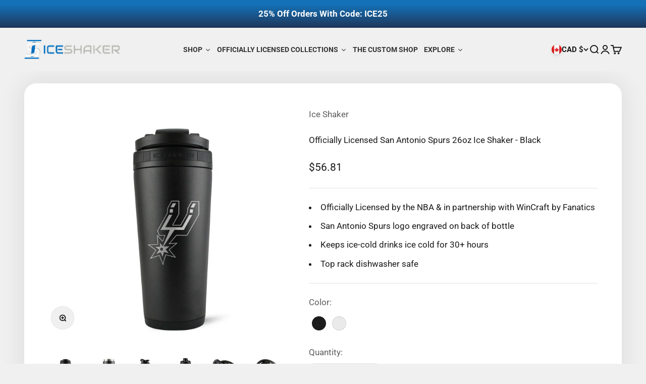

--- FILE ---
content_type: text/html; charset=utf-8
request_url: https://order.buywithprime.amazon.com/kutd4cpqrb/widget-cart/w-66B6mSKOcB2LHAH8XnT4D0
body_size: 79
content:
<script nonce="b2ab66fce502116fcd66c56789eb1f28" type="application/javascript">
  const cartEnabled = 'true';
  if (cartEnabled === 'true') {
    import('https://cdn.us-east-1.prod.moon.dubai.aws.dev/5BxYQVlPVti7/B97IdePSMNDH/1/WBCuGnYbwT/scripts/cart.bundle.js').then(() => {
      window.cartLib.initializeCart(
        'bottom_right',
        'o-f88ff50f-2571-4e6c-a844-ea2797eef859',
        'arn:aws:rudolph:us-east-1:158113192558:order-managers/wtmx849sad',
        'Ice Shaker',
        'https://amazon-omni-cdn.com/qfke2h7iol2/9qpt9rs40yaht4/494cb6a7-3756-44b3-a227-b232aae797aa.jpeg',
        'Iceshaker_Logo_V2.png',
        'https://cdn.us-east-1.prod.moon.dubai.aws.dev/AoQtxP83g5K6/jjT7qv4oGvoy/1/amazon-ember.css',
        '',
        'false',
        'bp-4b137010-3a49-4ef0-b97d-03eee5daeffd'
      );
    });
  }
</script>


--- FILE ---
content_type: text/html; charset=utf-8
request_url: https://order.buywithprime.amazon.com/kutd4cpqrb/cart-event-bus/w-66B6mSKOcB2LHAH8XnT4D0?ubid_ovr=f7947711-cb65-4375-8f12-67eedd0f602b
body_size: -73
content:
<!DOCTYPE html>
<html lang="en" color-scheme="light">
  <head>
    
    <meta charset="UTF-8"/>
    <meta name="robots" content="noindex">
    <meta http-equiv="X-UA-Compatible" content="IE=edge"/>
    <meta name="viewport" content="width=device-width, initial-scale=1.0"/>
    <meta name="widget-type" content="buyability">
    <title>Buy With Prime</title>
    <script nonce="d5a14d76deceb140ef0732d2928879ed" data-sf-feature="sf-host" type="application/json">
      {
        "clickStreamTenantArn": "arn:aws:irtysh:us-east-1:158113192558:tenant/2bc1f742-f90a-4a68-bc96-7ad26e10b0a5",
        "theme": "bwp",
        "skipPageLoadEmit": true
      }
    </script>
    <script nonce="d5a14d76deceb140ef0732d2928879ed">
      window.clickstream = window.clickstream || {};
      window.clickstream.createTracker = (applicationId) => {
        return Promise
          ? new Promise((resolve) => {
            const intervalId = setInterval(() => {
              if (window.clickstream.__createClickstream) {
                clearInterval(intervalId);
                resolve(window.clickstream.__createClickstream(applicationId));
              }
            }, 100);
          })
          : undefined;
      };
    </script>
    <script nonce="d5a14d76deceb140ef0732d2928879ed" id="clickstream-script" async src="/static/storefront-host/clickstream.f6759f7ec7dae1953b8a.js"></script>
    <script nonce="d5a14d76deceb140ef0732d2928879ed">
      document
        .getElementById('clickstream-script')
        .addEventListener('load', () => {
          window.clickstream.init('arn:aws:irtysh:us-east-1:158113192558:tenant/2bc1f742-f90a-4a68-bc96-7ad26e10b0a5');
        });
    </script>
    
    <script nonce="d5a14d76deceb140ef0732d2928879ed" defer src="https://cdn.us-east-1.prod.moon.dubai.aws.dev/5BxYQVlPVti7/B97IdePSMNDH/1/WBCuGnYbwT/scripts/event_bus.bundle.js" data-sf-preload></script>
    <script nonce="d5a14d76deceb140ef0732d2928879ed" id="amzn-style-data" type="application/json">
      {
        "buttonCornerRadius": "10",
        "buttonCornerType": "CUSTOM",
        "widgetLayout": "BUTTON_ONLY",
        "colorTheme": "LIGHT"
      }
    </script>
  </head>
  <body>
    <div id="no-op"></div>
  </body>
</html>


--- FILE ---
content_type: text/html; charset=utf-8
request_url: https://lumifish-pop-up.appspot.com/popup.js?v=v1&shop=iceshaker.myshopify.com
body_size: 3669
content:
(function () {
  var id = '6246909811359744';
  var lastShownStorageKey = 'lumifish-pop-up.appspot.com.' + id + '.lastShown';
  var mobile = window.matchMedia("only screen and (max-width: 600px)").matches;

  if (sessionStorage && sessionStorage.getItem(lastShownStorageKey)) {
    return;
  }

  var mobileSettings = {"appearsAfter":0,"show":"always","enabled":false,"disappearsAfter":0};
  var desktopSettings = {"appearsAfter":0,"show":"always","enabled":false,"disappearsAfter":0};
  var settings = mobile ? mobileSettings : desktopSettings;
  if (!settings.enabled === true) {
    return;
  }

  var localStorageSupported = {
    get: function () {
      var test = 'test';
      try {
        localStorage.setItem(test, test);
        localStorage.removeItem(test);
        return true;
      } catch (e) {
        return false;
      }
    }
  };

  if (localStorageSupported) {
    var updatedAt = new Date('2023-04-27T13:48:41.135Z');
    var lastShown = new Date(localStorage.getItem(lastShownStorageKey));

    var now = new Date();
    var shownDaysAgo = getDays(now) - getDays(lastShown);

    function getDays(date) {
      return date.getTime() / (1000 * 60 * 60 * 24);
    }

    if (settings.show === 'onceAfterEdit' && lastShown > updatedAt) {
      return;
    }

    if (settings.show === 'oncePerWeek' && shownDaysAgo < 7) {
      return;
    }

    if (settings.show === 'oncePerMonth' && shownDaysAgo < 30) {
      return;
    }
  }

  var totalSheets = 3;
  function loadStylesheet(url, callback) {
    var script = document.createElement('link');
    script.type = 'text/css';
    script.rel = 'stylesheet';
    script.onload = function () {
      totalSheets--;
      if (callback && totalSheets === 0) {
        callback();
      }
    };

    script.href = url;
    document.getElementsByTagName('head')[0].appendChild(script);
  };

  loadStylesheet('https://lumifish-pop-up.appspot.com/stylesheets/modal.css', renderPopup);
  loadStylesheet('https://lumifish-pop-up.appspot.com/stylesheets/popup.css', renderPopup);
  loadStylesheet('https://fonts.googleapis.com/css?family=Arima+Madurai|Cormorant+Garamond|Cormorant+Upright|Cuprum|Dosis|Halant|Kalam|Laila|Lekton|Nunito|Open+Sans:400,700|Raleway|Roboto|Roboto+Slab|Ubuntu', renderPopup);

  function renderPopup() {
    var showTimeout = (settings.appearsAfter && settings.appearsAfter > 0) ? settings.appearsAfter * 1000 : 0;
    var hideTimeout = (settings.disappearsAfter && settings.disappearsAfter > 0) ? settings.disappearsAfter * 1000 : 0;
    setTimeout(render, showTimeout);

    function render() {
      var modal, span;

      function hide() {
        modal.style.display = 'none';
      }

      function show() {
        modal.style.display = 'block';
      }

      var desktopModalContent = '<div id="lumifish-modal_6246909811359744" class="lumifish-modal desktop">    <div class="lumifish-modal-content desktop"><span class="lumifish-modal-close">×</span>        <div class="lumifish-popup desktop" style="background-color:#FFFFFF; border-width:1px;                border-color:#000000; border-radius:0px">                        <div id="733be950-e2a9-11ed-9a14-5d38af5e6894" class="item" tabindex="-1">                                    <div class="content" style="                            top:-7px !important;                            left:-9px !important;                            width:312px !important;                            height:422px !important;                            color:#000000 !important;                            font-family:&#34;Arima Madurai&#34;, cursive !important;                            font-size:16px !important;                            text-align:center !important;                            border-radius:0px !important;                            transform:none !important;                            z-index:1 !important;">                        <div class="text" style="                                                        background-color:#1471B7;                                                                                color:#000000 !important;                                font-family:&#34;Arima Madurai&#34;, cursive !important;                                font-size:16px !important;                                text-align:center !important;                                opacity:1 !important;                                border-width:0px !important;                                border-color:#000000 !important;                                border-radius:0px !important">                                                                                </div>                    </div>                                </div>                        <div id="d46bfa30-e2a9-11ed-9a14-5d38af5e6894" class="item" tabindex="-1">                                <a href="https://www.iceshaker.com/products/26oz-black-ice-shaker-black-bands" target="_self">                                        <div class="content" style="                            top:28px !important;                            left:23px !important;                            width:256.5px !important;                            height:342px !important;                            color:#000000 !important;                            font-family:&#34;Arima Madurai&#34;, cursive !important;                            font-size:16px !important;                            text-align:center !important;                            border-radius:0px !important;                            transform:none !important;                            z-index:2 !important;">                        <div class="text" style="                                                        background-color:transparent;                                                                                background-image:url(&#34;https://cdn.ampproject.org/i/s/storage.googleapis.com/lumifish-pop-up/iceshaker.myshopify.com-1682345459897.jpg&#34;);                                                        color:#000000 !important;                                font-family:&#34;Arima Madurai&#34;, cursive !important;                                font-size:16px !important;                                text-align:center !important;                                opacity:1 !important;                                border-width:0px !important;                                border-color:#000000 !important;                                border-radius:0px !important">                                                                                </div>                    </div>                                    </a>                            </div>                        <div id="dcba7130-e2a9-11ed-9a14-5d38af5e6894" class="item" tabindex="-1">                                    <div class="content" style="                            top:124px !important;                            left:341px !important;                            width:223px !important;                            height:50px !important;                            color:#000000 !important;                            font-family:&#34;Open Sans&#34;, sans-serif !important;                            font-size:32px !important;                            text-align:center !important;                            border-radius:0px !important;                            transform:none !important;                            z-index:3 !important;">                        <div class="text" style="                                                                                color:#000000 !important;                                font-family:&#34;Open Sans&#34;, sans-serif !important;                                font-size:32px !important;                                text-align:center !important;                                opacity:1 !important;                                border-width:0px !important;                                border-color:#000000 !important;                                border-radius:0px !important">                            TODAY ONLY!!                                                    </div>                    </div>                                </div>                        <div id="fbfd8640-e2a9-11ed-9a14-5d38af5e6894" class="item" tabindex="-1">                                    <div class="content" style="                            top:88px !important;                            left:326px !important;                            width:259px !important;                            height:219px !important;                            color:#000000 !important;                            font-family:&#34;Open Sans&#34;, sans-serif !important;                            font-size:22px !important;                            text-align:center !important;                            border-radius:0px !important;                            transform:none !important;                            z-index:4 !important;">                        <div class="text" style="                                                        background-color:transparent;                                                                                color:#000000 !important;                                font-family:&#34;Open Sans&#34;, sans-serif !important;                                font-size:22px !important;                                text-align:center !important;                                opacity:1 !important;                                border-width:0px !important;                                border-color:#000000 !important;                                border-radius:0px !important">                            Buy a 26oz Ice Shaker                                                     </div>                    </div>                                </div>                        <div id="81c08930-e2aa-11ed-9a14-5d38af5e6894" class="item" tabindex="-1">                                <a href="https://www.iceshaker.com/products/26oz-black-ice-shaker-black-bands" target="_self">                                        <div class="content" style="                            top:306px !important;                            left:353px !important;                            width:200px !important;                            height:56px !important;                            color:#000000 !important;                            font-family:&#34;Arima Madurai&#34;, cursive !important;                            font-size:16px !important;                            text-align:center !important;                            border-radius:0px !important;                            transform:none !important;                            z-index:5 !important;">                        <div class="text" style="                                                        background-color:transparent;                                                                                background-image:url(&#34;https://cdn.ampproject.org/i/s/storage.googleapis.com/lumifish-pop-up/iceshaker.myshopify.com-1682345752403.jpg&#34;);                                                        color:#000000 !important;                                font-family:&#34;Arima Madurai&#34;, cursive !important;                                font-size:16px !important;                                text-align:center !important;                                opacity:1 !important;                                border-width:0px !important;                                border-color:#000000 !important;                                border-radius:0px !important">                                                                                </div>                    </div>                                    </a>                            </div>                        <div id="cacf6d70-e2ab-11ed-9a14-5d38af5e6894" class="item" tabindex="-1">                                <a href="https://www.iceshaker.com/products/26oz-black-ice-shaker-black-bands" target="_self">                                        <div class="content" style="                            top:37px !important;                            left:399px !important;                            width:106.95652173913044px !important;                            height:82px !important;                            color:#000000 !important;                            font-family:&#34;Arima Madurai&#34;, cursive !important;                            font-size:16px !important;                            text-align:center !important;                            border-radius:0px !important;                            transform:none !important;                            z-index:6 !important;">                        <div class="text" style="                                                        background-color:transparent;                                                                                background-image:url(&#34;https://cdn.ampproject.org/i/s/storage.googleapis.com/lumifish-pop-up/iceshaker.myshopify.com-1682346305112.png&#34;);                                                        color:#000000 !important;                                font-family:&#34;Arima Madurai&#34;, cursive !important;                                font-size:16px !important;                                text-align:center !important;                                opacity:1 !important;                                border-width:0px !important;                                border-color:#000000 !important;                                border-radius:0px !important">                                                                                </div>                    </div>                                    </a>                            </div>                        <div id="4c95bff0-e2af-11ed-9a14-5d38af5e6894" class="item" tabindex="-1">                                    <div class="content" style="                            top:223px !important;                            left:226px !important;                            width:458px !important;                            height:50px !important;                            color:#000000 !important;                            font-family:&#34;Open Sans&#34;, sans-serif !important;                            font-size:22px !important;                            text-align:center !important;                            border-radius:0px !important;                            transform:none !important;                            z-index:7 !important;">                        <div class="text" style="                                                        background-color:transparent;                                                                                color:#000000 !important;                                font-family:&#34;Open Sans&#34;, sans-serif !important;                                font-size:22px !important;                                text-align:center !important;                                opacity:1 !important;                                border-width:0px !important;                                border-color:#000000 !important;                                border-radius:0px !important">                            by Ice Shaker CEO,                                                    </div>                    </div>                                </div>                        <div id="8d689930-e2af-11ed-9a14-5d38af5e6894" class="item" tabindex="-1">                                    <div class="content" style="                            top:197px !important;                            left:341px !important;                            width:225px !important;                            height:50px !important;                            color:#000000 !important;                            font-family:&#34;Open Sans&#34;, sans-serif !important;                            font-size:22px !important;                            text-align:center !important;                            border-radius:0px !important;                            transform:none !important;                            z-index:8 !important;">                        <div class="text" style="                                                        background-color:transparent;                                                                                color:#000000 !important;                                font-family:&#34;Open Sans&#34;, sans-serif !important;                                font-size:22px !important;                                text-align:center !important;                                opacity:1 !important;                                border-width:0px !important;                                border-color:#000000 !important;                                border-radius:0px !important">                            and get it signed                                                    </div>                    </div>                                </div>                        <div id="b4260c60-e2af-11ed-9a14-5d38af5e6894" class="item" tabindex="-1">                                    <div class="content" style="                            top:251px !important;                            left:335px !important;                            width:229px !important;                            height:50px !important;                            color:#000000 !important;                            font-family:&#34;Open Sans&#34;, sans-serif !important;                            font-size:22px !important;                            text-align:center !important;                            border-radius:0px !important;                            transform:none !important;                            z-index:9 !important;">                        <div class="text" style="                                                        background-color:transparent;                                                                                color:#000000 !important;                                font-family:&#34;Open Sans&#34;, sans-serif !important;                                font-size:22px !important;                                text-align:center !important;                                opacity:1 !important;                                border-width:0px !important;                                border-color:#000000 !important;                                border-radius:0px !important">                            Chris Gronkowski                                                    </div>                    </div>                                </div>                    </div>    </div></div>';
      var mobileModalContent = '<div id="lumifish-modal_6246909811359744" class="lumifish-modal mobile">    <div class="lumifish-modal-content mobile"><span class="lumifish-modal-close">×</span>        <div class="lumifish-popup mobile" style="background-color:#FFFFFF; border-width:1px;                border-color:#000000; border-radius:0px">                        <div id="481a6dd0-e2ab-11ed-9a14-5d38af5e6894" class="item" tabindex="-1">                                    <div class="content" style="                            top:-25px !important;                            left:-7px !important;                            width:327px !important;                            height:325px !important;                            color:#000000 !important;                            font-family:&#34;Arima Madurai&#34;, cursive !important;                            font-size:16px !important;                            text-align:center !important;                            border-radius:0px !important;                            transform:none !important;                            z-index:1 !important;">                        <div class="text" style="                                                        background-color:#1471B7;                                                                                color:#000000 !important;                                font-family:&#34;Arima Madurai&#34;, cursive !important;                                font-size:16px !important;                                text-align:center !important;                                opacity:1 !important;                                border-width:0px !important;                                border-color:#000000 !important;                                border-radius:0px !important">                                                                                </div>                    </div>                                </div>                        <div id="5b310e60-e2ab-11ed-9a14-5d38af5e6894" class="item" tabindex="-1">                                <a href="https://www.iceshaker.com/products/26oz-black-ice-shaker-black-bands" target="_self">                                        <div class="content" style="                            top:17px !important;                            left:25.05487262357416px !important;                            width:270.04562737642584px !important;                            height:266px !important;                            color:#000000 !important;                            font-family:&#34;Arima Madurai&#34;, cursive !important;                            font-size:16px !important;                            text-align:center !important;                            border-radius:0px !important;                            transform:none !important;                            z-index:2 !important;">                        <div class="text" style="                                                        background-color:transparent;                                                                                background-image:url(&#34;https://cdn.ampproject.org/i/s/storage.googleapis.com/lumifish-pop-up/iceshaker.myshopify.com-1682348168502.jpg&#34;);                                                        color:#000000 !important;                                font-family:&#34;Arima Madurai&#34;, cursive !important;                                font-size:16px !important;                                text-align:center !important;                                opacity:1 !important;                                border-width:0px !important;                                border-color:#000000 !important;                                border-radius:0px !important">                                                                                </div>                    </div>                                    </a>                            </div>                        <div id="6bdb1bc0-e2ab-11ed-9a14-5d38af5e6894" class="item" tabindex="-1">                                    <div class="content" style="                            top:367px !important;                            left:33px !important;                            width:255px !important;                            height:50px !important;                            color:#000000 !important;                            font-family:&#34;Open Sans&#34;, sans-serif !important;                            font-size:27px !important;                            text-align:center !important;                            border-radius:0px !important;                            transform:none !important;                            z-index:3 !important;">                        <div class="text" style="                                                        background-color:transparent;                                                                                color:#000000 !important;                                font-family:&#34;Open Sans&#34;, sans-serif !important;                                font-size:27px !important;                                text-align:center !important;                                opacity:1 !important;                                border-width:0px !important;                                border-color:#000000 !important;                                border-radius:0px !important">                            TODAY ONLY!!                                                    </div>                    </div>                                </div>                        <div id="80fd43c0-e2ab-11ed-9a14-5d38af5e6894" class="item" tabindex="-1">                                    <div class="content" style="                            top:391px !important;                            left:38px !important;                            width:251px !important;                            height:114px !important;                            color:#000000 !important;                            font-family:&#34;Roboto&#34;, sans-serif !important;                            font-size:19px !important;                            text-align:center !important;                            border-radius:0px !important;                            transform:none !important;                            z-index:4 !important;">                        <div class="text" style="                                                        background-color:transparent;                                                                                color:#000000 !important;                                font-family:&#34;Roboto&#34;, sans-serif !important;                                font-size:19px !important;                                text-align:center !important;                                opacity:1 !important;                                border-width:0px !important;                                border-color:#000000 !important;                                border-radius:0px !important">                            Buy a 26oz Ice Shaker &amp; get it signed by Ice Shaker CEO, Chris Gronkowski                                                    </div>                    </div>                                </div>                        <div id="99440450-e2ab-11ed-9a14-5d38af5e6894" class="item" tabindex="-1">                                <a href="https://www.iceshaker.com/products/26oz-black-ice-shaker-black-bands" target="_self">                                        <div class="content" style="                            top:488px !important;                            left:82px !important;                            width:163.70588235294116px !important;                            height:46px !important;                            color:#000000 !important;                            font-family:&#34;Arima Madurai&#34;, cursive !important;                            font-size:16px !important;                            text-align:center !important;                            border-radius:0px !important;                            transform:none !important;                            z-index:5 !important;">                        <div class="text" style="                                                        background-color:transparent;                                                                                background-image:url(&#34;https://cdn.ampproject.org/i/s/storage.googleapis.com/lumifish-pop-up/iceshaker.myshopify.com-1682346218990.jpg&#34;);                                                        color:#000000 !important;                                font-family:&#34;Arima Madurai&#34;, cursive !important;                                font-size:16px !important;                                text-align:center !important;                                opacity:1 !important;                                border-width:0px !important;                                border-color:#000000 !important;                                border-radius:0px !important">                                                                                </div>                    </div>                                    </a>                            </div>                        <div id="0164d0f0-e2ac-11ed-9a14-5d38af5e6894" class="item" tabindex="-1">                                <a href="https://www.iceshaker.com/products/26oz-black-ice-shaker-black-bands" target="_self">                                        <div class="content" style="                            top:312px !important;                            left:119px !important;                            width:80.97959183673468px !important;                            height:62px !important;                            color:#000000 !important;                            font-family:&#34;Arima Madurai&#34;, cursive !important;                            font-size:16px !important;                            text-align:center !important;                            border-radius:0px !important;                            transform:none !important;                            z-index:6 !important;">                        <div class="text" style="                                                        background-color:transparent;                                                                                background-image:url(&#34;https://cdn.ampproject.org/i/s/storage.googleapis.com/lumifish-pop-up/iceshaker.myshopify.com-1682346398242.png&#34;);                                                        color:#000000 !important;                                font-family:&#34;Arima Madurai&#34;, cursive !important;                                font-size:16px !important;                                text-align:center !important;                                opacity:1 !important;                                border-width:0px !important;                                border-color:#000000 !important;                                border-radius:0px !important">                                                                                </div>                    </div>                                    </a>                            </div>                    </div>    </div></div>';
      var modalContent = mobile ? mobileModalContent : desktopModalContent;

      document.body.insertAdjacentHTML('afterbegin', modalContent);

      modal = document.getElementById('lumifish-modal_' + id);
      span = modal.getElementsByClassName('lumifish-modal-close')[0];
      hide();

      // When the user clicks on <span> (x), close the modal
      span.onclick = function () {
        hide();
      };

      // When the user clicks anywhere outside of the modal, close it
      window.onclick = function (event) {
        if (event.target === modal) {
          hide();
        }
      };

      if (localStorageSupported) {
        localStorage.setItem(lastShownStorageKey, new Date());
      }

      if (sessionStorage) {
        sessionStorage.setItem(lastShownStorageKey, new Date());
      }

      if (hideTimeout > 0) {
        setTimeout(hide, hideTimeout);
      }

      var imageUrls = Array.prototype.slice.call(document.querySelectorAll('#lumifish-modal_' + id + ' div[style*="background-image"]')).map(e => (/(?:\(['"]?)(.*?)(?:['"]?\))/).exec(e.style.backgroundImage)[1]);
      var waitFor = imageUrls.length;
      if (waitFor === 0) {
        show();
      } else {
        var loaded = 0;
        imageUrls.forEach(url => {
          var img = new Image()
          img.src = url;
          img.onload = function () {
            loaded++;
            if (loaded === waitFor) {
              show();
            }
          };
        })
      }
    }
  };

})();

--- FILE ---
content_type: text/css
request_url: https://www.iceshaker.com/cdn/shop/t/99/assets/a11y.css?v=130104981297456962951739816517
body_size: -450
content:
body .yotpo-reviews-carousel .carousel-display-wrapper .carousel-read-more,body .yotpo .yotpo-read-more,body .yotpo .yotpo-star-distribution-value,body .yotpo .yotpo-reviewer-name{font-weight:700;color:#266abe}body .yotpo-reviews-carousel .carousel-display-wrapper .yotpo-carousel .carousel-review-author,body .yotpo-reviews-carousel .carousel-display-wrapper .yotpo-carousel .carousel-review-body{color:#000}body .yotpo-logo-title.yotpo-powered{font-weight:700;color:#000}body .yotpo-reviews-main-widget .yotpo-bold-layout .yotpo-header-container,body .yotpo-reviews-main-widget .yotpo-bold-layout .card-container{background-color:#e9edf0}body .tmenu_item_link:focus{outline:2px solid #1470b6}body .shopify-section--media-grid .prose,body .collection-card__content,body .product-list__promo .text-start,body .shopify-section--media-with-text .prose{text-shadow:0 0 15px rgba(0,0,0,.75)}body .shopify-section--hot-spots .content-over-media .text-start{margin:-30px 0 0 -30px;padding:30px;border-radius:10px;background-color:#00000094;box-sizing:content-box}
/*# sourceMappingURL=/cdn/shop/t/99/assets/a11y.css.map?v=130104981297456962951739816517 */


--- FILE ---
content_type: text/css
request_url: https://d1npnstlfekkfz.cloudfront.net/zipify-oneclickupsell-on-page.css
body_size: 10945
content:
.ocu-text-renderer__list[data-v-e9c3c69a]{margin:0;padding-left:30px}.ocu-headline[data-v-5fb02d19]{margin-bottom:8px}@media (min-width:435px){.ocu-headline.ocu-headline-rtl[data-v-5fb02d19]{margin-right:60px}}.ocu-widget .ocu-title[data-v-5fb02d19]{font-size:18px}.ocu-widget .ocu-title.ocu-title-embedded[data-v-5fb02d19]{font-size:16px;line-height:22px}.ocu-widget .ocu-headline-embedded-width[data-v-5fb02d19]{width:288px}.ocu-widget h2[data-v-5fb02d19]{text-transform:none;margin-bottom:0;font-size:18px;font-weight:700;line-height:24px}@media (max-width:768px){[data-v-5fb02d19] .reset-scale{transform:scale(1.1)}}@media (max-width:575px){[data-v-5fb02d19] .reset-scale{transform:scale(1.2)}}@media (max-width:400px){[data-v-5fb02d19] .reset-scale{transform:scale(1.7)}}[data-v-22aa89a2] .opacity{opacity:.4}.icon[data-v-bdfb190a]{width:20px;height:20px}.icon--invisible[data-v-bdfb190a]{fill:#afb3b7;position:absolute;top:17px}.icon--invisible[data-v-bdfb190a]:nth-of-type(3){right:110px}.icon--invisible[data-v-bdfb190a]:nth-of-type(2){right:80px}.icon--invisible[data-v-bdfb190a]:first-of-type{right:50px}.ocu-checkbox__input[data-v-482bb1e6]{opacity:0;z-index:-1;position:absolute}.ocu-checkbox__label.ocu-checkbox__label[data-v-482bb1e6]{letter-spacing:0;text-align:left;text-transform:none;word-break:break-word;align-items:flex-start;min-height:16px;font-family:Arial,Inter,sans-serif;font-size:14px;font-weight:400;line-height:20px;display:inline-flex;position:relative}.ocu-checkbox__indicator[data-v-482bb1e6]{border:2px solid var(--ocu-border-color);box-sizing:border-box;cursor:pointer;z-index:2;background-color:#fff;flex:0 0 16px;justify-content:center;align-items:center;margin-top:2px;margin-right:4px;display:grid;position:relative;width:16px!important;height:16px!important}.ocu-checkbox__input:checked+.ocu-checkbox__indicator[data-v-482bb1e6]{background:var(--ocu-checkbox-color)center center no-repeat;border:none}.ocu-checkbox__input:checked+.ocu-checkbox__indicator .ocu-checkbox__icon[data-v-482bb1e6]{fill:#fff}.ocu-checkbox__icon[data-v-482bb1e6]{fill:transparent;margin-right:-50%;position:absolute;top:50%;left:50%;transform:translate(-50%,-50%);width:10px!important;height:8px!important}.ocu-checkbox--width[data-v-482bb1e6]{min-width:30px!important}.ocu-product-add__button[data-v-ec4e5032]{-webkit-tap-highlight-color:transparent;border-radius:var(--ocu-radius);color:var(--ocu-text-color);cursor:pointer;letter-spacing:1px;text-align:center;align-content:center;justify-content:center;align-items:center;width:100%;min-width:0;height:auto;min-height:44px;padding:6px;font-family:Arial,Inter,sans-serif;font-size:14px;line-height:20px;transition:background-color .2s;display:flex}@media (hover:hover){.ocu-product-add__button[data-v-ec4e5032]:hover{background-color:var(--ocu-hover-color)}}.ocu-product-add__button .ocu-ite-button--width[data-v-ec4e5032]{min-width:30px}.ocu-product-add__button .ocu-button-text__wrapper[data-v-ec4e5032]{word-wrap:break-word;padding:5px;overflow:hidden}.ocu-button__primary[data-v-ec4e5032]{background-color:var(--ocu-accent-color);border:none}.ocu-button__secondary[data-v-ec4e5032]{border:2px solid var(--ocu-accent-color);background-color:#fff}.ocu-button__secondary[data-v-ec4e5032]:hover{border:2px solid var(--ocu-hover-color);background-color:#fff}.ocu-success__icon[data-v-ec4e5032]{fill:#fff;width:18px;height:13px}.ocu-icon[data-v-ca54041a]{width:30px;height:30px}@keyframes spin-54b6bac0{0%{transform:rotate(0)}to{transform:rotate(1turn)}}.ocu-cart-loader--wrapper[data-v-54b6bac0]{width:20px;height:20px;animation:1s linear infinite spin-54b6bac0}.ocu-cart-loader--wrapper .ocu-icon[data-v-54b6bac0]{fill:var(--ocu-elements-color);width:20px;height:20px}.ocu-product-add__button[data-v-3d9e89a1]{-webkit-tap-highlight-color:transparent;border-radius:var(--ocu-main-border-radius);font-family:var(--ocu-main-font),sans-serif;letter-spacing:1px;padding:0;text-align:center;border:0;align-content:center;justify-content:center;align-items:center;width:100%;min-width:0;height:auto;min-height:32px;max-height:50px;padding-top:0;padding-bottom:0;padding-left:0;padding-right:0;font-size:14px;display:flex}.ocu-product-add__button--active[data-v-3d9e89a1]{background-color:var(--ocu-button-color);cursor:pointer;pointer-events:auto;transition:background-color .2s}@media (hover:hover){.ocu-product-add__button--active[data-v-3d9e89a1]:hover{background-color:var(--ocu-hover-color)}}.ocu-product-add__button--active .ocu-ite-button--width[data-v-3d9e89a1]{min-width:30px}.ocu-product-add__button--active .ocu-button-text__wrapper[data-v-3d9e89a1]{word-wrap:break-word;padding:5px;overflow:hidden}.ocu-product-add__button-loader[data-v-3d9e89a1] .ocu-icon{fill:var(--ocu-button-color);-webkit-filter:invert();filter:invert()}.ocu-add-to-cart__icon[data-v-8e8b1026]{background:0 0;background-color:var(--ocu-button-color,#080707);border-radius:var(--ocu-main-border-radius);cursor:pointer;border:none;outline:none;justify-content:center;align-items:center;width:30px;height:30px;margin:0;padding:0;display:flex}.ocu-add-to-cart__icon[data-v-8e8b1026]:active,.ocu-add-to-cart__icon[data-v-8e8b1026]:focus,.ocu-add-to-cart__icon[data-v-8e8b1026]:hover{background-color:var(--ocu-hover-color,rgba(8,7,7,.75))}.ocu-add-to-cart__icon:active .ocu-btn__svg[data-v-8e8b1026],.ocu-add-to-cart__icon:focus .ocu-btn__svg[data-v-8e8b1026],.ocu-add-to-cart__icon:hover .ocu-btn__svg[data-v-8e8b1026]{color:var(--ocu-add-icon-hover-color,#fff)}.ocu-add-to-cart__icon .ocu-btn__svg[data-v-8e8b1026]{border-radius:var(--ocu-main-border-radius);color:var(--ocu-add-icon-color,#fff);width:14px;height:14px;transition:fill .15s ease-out}.ocu-add-to-cart__icon .add_to_cart_icon_cart[data-v-8e8b1026]{width:16px;margin-left:1px}.ocu-image[data-v-3a604528]{aspect-ratio:1;object-fit:contain;height:auto;opacity:unset;width:100%;display:block}.ocu-image.ocu-image--embedded[data-v-3a604528]{border-radius:var(--ocu-main-border-radius);border:1px solid transparent;max-height:100%!important}.ocu-image.ocu-image--bordered[data-v-3a604528]{border:1px solid var(--ocu-selectors-color)}.ocu-image__wrapper[data-v-3a604528]{grid-template:1fr/1fr;justify-content:center;align-items:center;margin-bottom:8px;display:grid;overflow:clip}.ocu-image__wrapper.buy-button-style__checkbox[data-v-3a604528]{width:88px}.ocu-image--bordered[data-v-3a604528]{border:1px solid #d7d9db}.ocu-image--embedded[data-v-3a604528]{margin-bottom:0}.ocu-upsell__quantity[data-v-64749991]{flex-direction:var(--ocu-selector-block-alignment);margin-top:var(--ocu-quantity-top-offset);width:100%;display:flex}.ocu-upsell__quantity-mobile[data-v-64749991]{flex-direction:row;justify-content:space-between;width:100%;display:flex}.ocu-upsell__quantity-mobile .ocu-quantity-range[data-v-64749991]{height:30px;margin-bottom:0}.ocu-upsell__quantity-mobile .ocu-quantity-range__input[data-v-64749991]{width:100%;padding:0 26px}.ocu-upsell__quantity-mobile .ocu-quantity-range__minus[data-v-64749991],.ocu-upsell__quantity-mobile .ocu-quantity-range__plus[data-v-64749991]{top:2px}.ocu-upsell__quantity-mobile .ocu-quantity-range__minus[data-v-64749991]:after,.ocu-upsell__quantity-mobile .ocu-quantity-range__plus[data-v-64749991]:after{height:30%}.ocu-upsell__quantity-mobile .ocu-order-button[data-v-64749991],.ocu-upsell__quantity-mobile .ocu-order-button-mobile[data-v-64749991]{width:100%}.ocu-quantity-disabled[data-v-64749991]{opacity:.5;pointer-events:none}.ocu-quantity-range[data-v-64749991]{box-sizing:border-box;background-color:#fff;height:30px;display:flex;position:relative}.ocu-quantity-range__block[data-v-64749991]{display:flex}.ocu-quantity-range__none[data-v-64749991]{display:none}.ocu-quantity-range__hidden[data-v-64749991]{visibility:hidden}.ocu-quantity-range__minus[data-v-64749991],.ocu-quantity-range__plus[data-v-64749991]{z-index:1;background-color:#fff;border:0;width:30px;margin:1px;position:absolute;top:1px;bottom:1px}.ocu-quantity-range__minus[data-v-64749991]:focus,.ocu-quantity-range__plus[data-v-64749991]:focus{outline:none}.ocu-quantity-range__minus[data-v-64749991]:hover,.ocu-quantity-range__plus[data-v-64749991]:hover{cursor:pointer}.ocu-quantity-range__minus[data-v-64749991]:after,.ocu-quantity-range__minus[data-v-64749991]:before,.ocu-quantity-range__plus[data-v-64749991]:after,.ocu-quantity-range__plus[data-v-64749991]:before{content:"";background-color:#000;position:absolute;top:50%;left:50%;transform:translate(-50%,-50%)}.ocu-quantity-range__minus[data-v-64749991]:before,.ocu-quantity-range__plus[data-v-64749991]:before{width:10px;height:1px}.ocu-quantity-range__minus[data-v-64749991]:after,.ocu-quantity-range__plus[data-v-64749991]:after{width:1px;height:35%}.ocu-quantity-range__input[data-v-64749991]{-webkit-appearance:none;color:#000;height:inherit;text-align:center;background-color:#fff;border-radius:0;width:100%;margin:0;padding:0;font-family:inherit;font-size:14px;font-weight:400;line-height:20px;display:inline-block}.ocu-quantity-range__input[data-v-64749991]:focus{outline:none}.ocu-quantity-range__minus[data-v-64749991]{border-top-right-radius:0;border-bottom-right-radius:0;left:1px}.ocu-quantity-range__minus[data-v-64749991]:after{visibility:hidden}.ocu-quantity-range__plus[data-v-64749991]{border-left:none;border-radius:0 2px 2px 0;right:2px}.ocu-quantity-range .ocu-quantity-range__input[data-v-64749991],.ocu-quantity-range .ocu-quantity-range__minus[data-v-64749991],.ocu-quantity-range .ocu-quantity-range__plus[data-v-64749991]{min-height:unset}.ocu-quantity-range__input.ocu-quantity-range__input.ocu-quantity-range__input[data-v-64749991]{border:1px solid #000}@media screen and (max-width:767px){.ocu-upsell__quantity[data-v-64749991]{flex-flow:row;width:100%;margin-top:0;display:flex}.ocu-quantity-range[data-v-64749991]{height:30px;margin-top:var(--ocu-quantity-top-offset);width:100%}.ocu-quantity-range__none[data-v-64749991]{display:none}.ocu-hero__quantity--vertical .ocu-quantity-range[data-v-64749991]{margin-top:0}.ocu-quantity-range__plus[data-v-64749991]:after{height:30%}.ocu-quantity-range__input.ocu-quantity-range__input.ocu-quantity-range__input[data-v-64749991]{width:100%}.ocu-quantity-range__input[data-v-64749991],.ocu-quantity-range__minus[data-v-64749991],.ocu-quantity-range__plus[data-v-64749991]{min-height:unset}.ocu-order-button[data-v-64749991],.ocu-order-button__selected[data-v-64749991]{width:inherit}}.ocu-hero__quantity--vertical.ocu-upsell__quantity[data-v-64749991]{margin-top:0}.ocu-price[data-v-eca10746]{color:#36404c;letter-spacing:0;text-align:left;font-family:Arial,Inter,sans-serif;font-weight:400;line-height:20px}.ocu-price--was[data-v-eca10746]{color:#868c94;font-size:12px;-webkit-text-decoration-line:line-through;text-decoration-line:line-through;margin-right:10px!important}.ocu-price--save[data-v-eca10746]{overflow-wrap:break-word;width:100%;font-size:12px;display:block}.ocu-price--now[data-v-eca10746]{font-size:12px}.ocu-prices--embedded[data-v-eca10746]{flex-wrap:wrap;gap:5px;display:flex}.ocu-prices--horizontal.ocu-prices>span[data-v-eca10746]{display:block}.ocu-m-card-size .ocu-prices--horizontal.ocu-prices[data-v-eca10746]{width:138px}.ocu-l-card-size .ocu-prices--horizontal.ocu-prices[data-v-eca10746]{width:215px}.ocu-prices--vertical[data-v-eca10746]{overflow-wrap:break-word}.ocu-prices--vertical.ocu-prices--tablet[data-v-eca10746],.ocu-product-card .ocu-prices--vertical.ocu-prices--tablet[data-v-eca10746]{max-width:none}.ocu-savings-block[data-v-eca10746]{word-break:break-word;flex-wrap:wrap;font-size:14px;display:flex}.ocu-savings--offset-right[data-v-eca10746]{margin-right:4px!important}.ocu-price-block[data-v-eca10746]{flex-wrap:wrap;display:flex}.ocu-price-block.ocu-price-block--embedded[data-v-eca10746]{width:-webkit-fit-content;width:fit-content}.ocu-price-block--vertical[data-v-eca10746]{justify-content:end}.ocu-price--width[data-v-eca10746]{overflow-wrap:break-word;min-width:30px!important}.ocu-product-card__container .ocu-title-container[data-v-18c37e5f]{min-width:75px;max-width:100%;display:block}.ocu-product-card__container .ocu-title-container--horizontal[data-v-18c37e5f]{max-width:225px}.ocu-product-card__container .ocu-name[data-v-18c37e5f]{color:#4a4a4a;font-family:var(--ocu-main-font-heading),Arial,"Inter",sans-serif;word-break:break-word;font-size:14px;font-weight:700;line-height:20px}.ocu-product-card__container .ocu-name--overflow[data-v-18c37e5f] div,.ocu-product-card__container .ocu-name--overflow[data-v-18c37e5f] p,.ocu-product-card__container .ocu-name--overflow[data-v-18c37e5f] span,.ocu-product-card__container .ocu-name--overflow-editor[data-v-18c37e5f] span{line-clamp:2;-webkit-line-clamp:2;text-overflow:ellipsis;-webkit-box-orient:vertical;display:-webkit-box;overflow:hidden}.ocu-product-card__container .ocu-name--cursor-default[data-v-18c37e5f]{cursor:default}.ocu-product-card__container .ocu-name--tooltip[data-v-18c37e5f]{line-height:100%}.ocu-product-title__wrapper[data-v-5c267e2d]{width:100%;margin-bottom:4px;display:block}.ocu-variant__dropdown-wrapper[data-v-682301fd]{width:100%}.ocu-variant__dropdown[data-v-682301fd]{background-color:var(--ocu-bg-product-color);border:1px solid var(--ocu-selectors-color);border-radius:var(--ocu-main-border-radius);box-sizing:border-box;cursor:pointer;width:100%;padding-top:0;padding-bottom:0;font-size:14px;font-weight:400;height:30px!important}.ocu-variant__dropdown[data-v-682301fd],.ocu-variant__dropdown option[data-v-682301fd]{color:var(--ocu-font-color)}.ocu-variant__dropdown option[data-v-682301fd]:disabled{color:#a6a3ab!important}.ocu-variant__dropdown[data-v-682301fd]:disabled{opacity:.5}.ocu-variant__dropdown-wrapper[data-v-5e5d7df1]{width:100%;display:block}.ocu-product-card__container[data-v-15faffea]{background-color:var(--ocu-bg-product-color);box-sizing:border-box;grid-template-rows:-webkit-min-content auto 1fr;grid-template-rows:min-content auto 1fr;width:100%;height:100%;display:grid}.ocu-product-card__container.ocu-product-card__container-embedded[data-v-15faffea]{padding:5px}.ocu-product-card__container .ocu-widget__hero-image.ocu-product-information--enabled[data-v-15faffea]:hover,.ocu-product-card__container .ocu-widget__title-wrapper.ocu-product-information--enabled[data-v-15faffea]:hover{cursor:pointer;text-decoration:underline}.ocu-product-card__container .ocu-widget__hero-image.ocu-product-information--enabled[data-v-15faffea]:hover .editor-block--default:hover,.ocu-product-card__container .ocu-widget__title-wrapper.ocu-product-information--enabled[data-v-15faffea]:hover .editor-block--default:hover{cursor:pointer}.ocu-product-card__container .ocu-widget__hero-image.ocu-hero-image--action-icon[data-v-15faffea]{position:relative}.ocu-product-card__container .ocu-widget__hero-image.ocu-hero-image--action-icon .ocu-add-to-cart__container[data-v-15faffea]{margin-top:0;position:absolute;bottom:4px;right:4px}.ocu-product-card__container .ocu-variant-selector[data-v-15faffea]{margin-top:4px}.ocu-product-card__container .ocu-add-to-cart__container[data-v-15faffea]{margin-top:var(--ocu-cta-margin);align-items:end;display:grid}.ocu-product-card__container .ocu-description[data-v-15faffea]{grid-template-rows:var(--ocu-description-container-template);width:100px;display:grid}.ocu-product-card__container .ocu-description.ocu-description--embedded[data-v-15faffea],.ocu-product-card__container .ocu-description.ocu-description--embedded-mobile[data-v-15faffea]{width:100%}.ocu-product-card__container .ocu-description .ocu-selector-cta[data-v-15faffea]{align-items:end;display:grid}.ocu-m-card-size .ocu-description[data-v-15faffea]{width:138px}.ocu-l-card-size .ocu-description[data-v-15faffea]{width:215px}.ocu-quantity__wrapper[data-v-15faffea]{height:var(--ocu-quantity-wrapper-height)}.ocu-quantity__wrapper[data-v-15faffea]:empty{display:block}.ocu-quantity--reverse[data-v-15faffea]{align-items:flex-end;display:flex}.ocu-alignment__carousel-wrapper[data-v-6d5e3e58]{grid-auto-flow:column;justify-content:left;align-items:normal;width:100%;display:grid;position:relative}.ocu-alignment__carousel-wrapper.mobile[data-v-6d5e3e58]{width:calc(100% + 16px)}.ocu-alignment__carousel-wrapper.tablet[data-v-6d5e3e58]{width:calc(100% + 28px)}.ocu-alignment__carousel-wrapper.arrows--centered[data-v-6d5e3e58]{padding:0 26px}.ocu-alignment__carousel-wrapper.arrows--centered .ocu-button-navigation-next-embedded[data-v-6d5e3e58],.ocu-alignment__carousel-wrapper.arrows--centered .ocu-button-navigation-previous-embedded[data-v-6d5e3e58]{--ocu-ppw-nav-button-size:24px;top:50%;transform:translateY(-50%)}.ocu-alignment__carousel-wrapper.arrows--centered .ocu-button-navigation-previous-embedded[data-v-6d5e3e58]{left:-2px!important}.ocu-alignment__carousel-wrapper.arrows--centered .ocu-button-navigation-next-embedded[data-v-6d5e3e58]{right:-2px!important}.ocu-alignment__carousel-wrapper.arrows--centered .ocu-products__swiper .ocu-product-card.ocu-offer-container-embedded.ocu-products-display-1[data-v-6d5e3e58] .ocu-description,.ocu-alignment__carousel-wrapper.arrows--centered .ocu-products__swiper .ocu-product-card.ocu-offer-container-embedded.ocu-products-display-2[data-v-6d5e3e58] .ocu-description,.ocu-alignment__carousel-wrapper.arrows--centered .ocu-products__swiper .ocu-product-card.ocu-offer-container-embedded.ocu-products-display-3[data-v-6d5e3e58] .ocu-description,.ocu-alignment__carousel-wrapper.arrows--centered .ocu-products__swiper .ocu-product-card.ocu-offer-container-embedded.ocu-products-display-1[data-v-6d5e3e58] .ocu-prices--horizontal.ocu-prices,.ocu-alignment__carousel-wrapper.arrows--centered .ocu-products__swiper .ocu-product-card.ocu-offer-container-embedded.ocu-products-display-2[data-v-6d5e3e58] .ocu-prices--horizontal.ocu-prices,.ocu-alignment__carousel-wrapper.arrows--centered .ocu-products__swiper .ocu-product-card.ocu-offer-container-embedded.ocu-products-display-3[data-v-6d5e3e58] .ocu-prices--horizontal.ocu-prices{width:100%}.ocu-alignment__carousel-wrapper.arrows--centered .ocu-products__swiper .ocu-product-card.ocu-offer-container-embedded.ocu-products-display-1[data-v-6d5e3e58]{width:100%!important}.ocu-alignment__carousel-wrapper.arrows--centered .ocu-products__swiper .ocu-product-card.ocu-offer-container-embedded.ocu-products-display-2[data-v-6d5e3e58]{width:calc(50% - 3.75px)!important}.ocu-alignment__carousel-wrapper.arrows--centered .ocu-products__swiper .ocu-product-card.ocu-offer-container-embedded.ocu-products-display-3[data-v-6d5e3e58]{width:calc(33% - 3.75px)!important}.ocu-alignment__carousel-wrapper .full-height__wrapper[data-v-6d5e3e58]{grid-template-rows:1fr;display:grid}.ocu-products__swiper .ocu-product-card[data-v-6d5e3e58]{word-break:break-word;width:100px;min-height:185px;display:grid}.ocu-products__swiper .ocu-product-card.ocu-m-card-size[data-v-6d5e3e58]{width:138px}.ocu-products__swiper .ocu-product-card.ocu-l-card-size[data-v-6d5e3e58]{width:215px}.ocu-products__swiper .ocu-product-card.ocu-offer-container-embedded.ocu-products-display-1[data-v-6d5e3e58] .ocu-description,.ocu-products__swiper .ocu-product-card.ocu-offer-container-embedded.ocu-products-display-2[data-v-6d5e3e58] .ocu-description,.ocu-products__swiper .ocu-product-card.ocu-offer-container-embedded.ocu-products-display-3[data-v-6d5e3e58] .ocu-description,.ocu-products__swiper .ocu-product-card.ocu-offer-container-embedded.ocu-products-display-1[data-v-6d5e3e58] .ocu-prices--horizontal.ocu-prices,.ocu-products__swiper .ocu-product-card.ocu-offer-container-embedded.ocu-products-display-2[data-v-6d5e3e58] .ocu-prices--horizontal.ocu-prices,.ocu-products__swiper .ocu-product-card.ocu-offer-container-embedded.ocu-products-display-3[data-v-6d5e3e58] .ocu-prices--horizontal.ocu-prices{width:100%}.ocu-products__swiper.is-indicators[data-v-6d5e3e58]{padding-bottom:10px}.ocu-products__swiper.is-indicators .swiper-pagination[data-v-6d5e3e58]{justify-content:center;gap:6px;width:100%;height:2px;display:flex;bottom:0}.ocu-products__swiper.is-indicators[data-v-6d5e3e58] .swiper-pagination-bullet{background-color:var(--ocu-elements-color);opacity:.5;border-radius:1px;width:16px;height:2px;margin:0}.ocu-products__swiper.is-indicators[data-v-6d5e3e58] .swiper-pagination-bullet-active{background-color:var(--ocu-elements-color);opacity:1;width:40px}.ocu-button-navigation[data-v-6d5e3e58]{--ocu-ppw-nav-button-size:24px;z-index:999;background-color:#fff;border:1px solid #d7d9db;border-radius:50%;justify-content:center;align-items:center;display:grid;position:absolute;height:var(--ocu-ppw-nav-button-size)!important;min-height:var(--ocu-ppw-nav-button-size)!important;min-width:var(--ocu-ppw-nav-button-size)!important;width:var(--ocu-ppw-nav-button-size)!important;margin-top:38px!important;padding:0 2px 0 0!important}.ocu-button-navigation.ocu-prev[data-v-6d5e3e58]{left:-12px}.ocu-button-navigation.ocu-next[data-v-6d5e3e58]{right:-11px}.ocu-button-navigation.ocu-button-navigation-next-embedded[data-v-6d5e3e58],.ocu-button-navigation.ocu-button-navigation-previous-embedded[data-v-6d5e3e58]{border:0;margin:0;padding:0;top:-29px;transform:rotate(0);background:0 0!important;margin-top:0!important}.ocu-button-navigation.ocu-button-navigation-next-embedded .ocu-arrow__icon[data-v-6d5e3e58],.ocu-button-navigation.ocu-button-navigation-previous-embedded .ocu-arrow__icon[data-v-6d5e3e58]{stroke:var(--ocu-elements-color);color:var(--ocu-elements-color);height:inherit;width:inherit}.ocu-button-navigation.ocu-button-navigation-next-embedded[data-v-6d5e3e58]:disabled,.ocu-button-navigation.ocu-button-navigation-previous-embedded[data-v-6d5e3e58]:disabled{visibility:visible}.ocu-button-navigation.ocu-button-navigation-next-embedded.swiper-button-disabled .ocu-arrow__icon[data-v-6d5e3e58],.ocu-button-navigation.ocu-button-navigation-next-embedded:disabled .ocu-arrow__icon[data-v-6d5e3e58],.ocu-button-navigation.ocu-button-navigation-previous-embedded.swiper-button-disabled .ocu-arrow__icon[data-v-6d5e3e58],.ocu-button-navigation.ocu-button-navigation-previous-embedded:disabled .ocu-arrow__icon[data-v-6d5e3e58]{opacity:.5}.ocu-button-navigation.ocu-button-navigation-next-embedded[data-v-6d5e3e58]{right:4px}.ocu-button-navigation.ocu-button-navigation-next-embedded.chevron[data-v-6d5e3e58],.ocu-button-navigation.ocu-button-navigation-next-embedded.circular[data-v-6d5e3e58]{--ocu-ppw-nav-button-size:20px}.ocu-button-navigation.ocu-button-navigation-previous-embedded[data-v-6d5e3e58]{left:calc(100% - 52px)}.ocu-button-navigation.ocu-button-navigation-previous-embedded.chevron[data-v-6d5e3e58],.ocu-button-navigation.ocu-button-navigation-previous-embedded.circular[data-v-6d5e3e58]{--ocu-ppw-nav-button-size:20px}.ocu-button-navigation .ocu-arrow__icon[data-v-6d5e3e58]{width:8px;height:14px}.ocu-button-navigation[data-v-6d5e3e58]:hover{cursor:pointer}.ocu-button-navigation[data-v-6d5e3e58]:disabled{visibility:hidden}.ocu-button-navigation.ocu-m-card-size[data-v-6d5e3e58]{margin-top:57px!important}.ocu-button-navigation.ocu-l-card-size[data-v-6d5e3e58]{margin-top:95px!important}.opacity[data-v-6d5e3e58]{opacity:.4}@media screen and (max-width:767px){.ocu-button-navigation[data-v-6d5e3e58]{display:none}}.ocu-alignment__root-wrapper[data-v-ecd31ef0]{grid-template-columns:100%;grid-auto-flow:column;justify-content:left;align-items:normal;width:100%;display:grid;position:relative}.ocu-alignment__root-wrapper.ocu-mobile[data-v-ecd31ef0]{width:calc(100% + 16px)}.ocu-alignment__root-wrapper.ocu-mobile.embedded-mobile[data-v-ecd31ef0]{width:100%}.ocu-alignment__root-wrapper.ocu-mobile.embedded-mobile.embedded-carousel[data-v-ecd31ef0]{width:calc(100% + 20px)}.ocu-alignment__root-wrapper.ocu-mobile.embedded-mobile.embedded-carousel--live[data-v-ecd31ef0]{width:calc(95% + 20px)}.ocu-alignment__root-wrapper.ocu-tablet[data-v-ecd31ef0]{width:calc(100% + 28px)}.ocu-alignment__cards-container[data-v-ecd31ef0]{grid-gap:15px;grid-auto-flow:column;justify-content:left;width:100%;display:grid;overflow:hidden}.ocu-alignment__cards-container.ocu-offer-container-embedded[data-v-ecd31ef0]{gap:7.5px}.ocu-alignment__cards-container .ocu-product-card[data-v-ecd31ef0]{min-height:185px;display:grid;width:100px!important}.ocu-alignment__cards-container .ocu-product-card.ocu-m-card-size[data-v-ecd31ef0]{width:138px!important}.ocu-alignment__cards-container .ocu-product-card.ocu-l-card-size[data-v-ecd31ef0]{width:215px!important}.ocu-alignment__cards-container .ocu-product-card.ocu-offer-container-embedded[data-v-ecd31ef0]{width:115px!important}.ocu-alignment__cards-container.no-carousel[data-v-ecd31ef0]{grid-auto-flow:row}.ocu-alignment__cards-container.no-carousel .ocu-product-card[data-v-ecd31ef0]{width:100%!important}.ocu-alignment__cards-container--visible[data-v-ecd31ef0]{overflow:visible}@media screen and (max-width:749px){.ocu-alignment__root-wrapper[data-v-ecd31ef0]{width:100%}}.ocu-product-card__container[data-v-f323da8c]{background-color:var(--ocu-bg-product-color);grid-template-columns:auto minmax(120px,1fr) auto;grid-auto-flow:column;justify-content:left;width:100%;display:grid}.ocu-product-card__container.ocu-product-card__container-embedded[data-v-f323da8c],.ocu-product-card__container.ocu-product-card__container-embedded--carousel[data-v-f323da8c]{padding:10px}.ocu-product-card__container.ocu-product-card__container-embedded[data-v-f323da8c]{align-items:center;height:100%}.ocu-product-card__container.ocu-product-card__container-embedded--rtl[data-v-f323da8c]{gap:10px}.ocu-product-card__container .ocu-widget__hero-image.ocu-product-information--enabled[data-v-f323da8c]:hover,.ocu-product-card__container .ocu-widget__title-wrapper.ocu-product-information--enabled[data-v-f323da8c]:hover{cursor:pointer;text-decoration:underline}.ocu-product-card__container .ocu-widget__hero-image.ocu-product-information--enabled[data-v-f323da8c]:hover .editor-block--default:hover,.ocu-product-card__container .ocu-widget__title-wrapper.ocu-product-information--enabled[data-v-f323da8c]:hover .editor-block--default:hover{cursor:pointer}.ocu-product-card__container .ocu-image__wrapper[data-v-f323da8c]{aspect-ratio:1;justify-content:center;align-items:center;width:80px;display:flex}.ocu-product-card__container .ocu-image__wrapper.buy-button-style__checkbox[data-v-f323da8c]{width:88px}.ocu-product-card__container .ocu-card__container_middle[data-v-f323da8c]{align-content:baseline;max-width:225px;margin-right:7px;padding-left:15px;display:grid}.ocu-product-card__container .ocu-card__container_middle.ocu-card__container_middle-embedded[data-v-f323da8c]{margin-right:0;padding-left:10px}.ocu-product-card__container .ocu-card__container__fullwidth[data-v-f323da8c]{max-width:100%}.ocu-product-card__container .ocu-card__container__fullwidth .template[data-v-f323da8c]{grid-template-columns:minmax(-webkit-min-content,182px)minmax(58px,-webkit-min-content);grid-template-rows:1fr;grid-template-columns:minmax(min-content,182px) minmax(58px,min-content);justify-content:space-between;align-items:center;gap:10px;display:grid}.ocu-product-card__container .ocu-card__container__fullwidth.buy-button-style__icon_cart .template[data-v-f323da8c],.ocu-product-card__container .ocu-card__container__fullwidth.buy-button-style__icon_plus .template[data-v-f323da8c]{grid-template-columns:minmax(-webkit-min-content,206px)minmax(30px,-webkit-min-content);grid-template-columns:minmax(min-content,206px) minmax(30px,min-content);align-items:center}.ocu-product-card__container .ocu-card__container__fullwidth.buy-button-style__icon_cart .ocu-call-to-action__button[data-v-f323da8c],.ocu-product-card__container .ocu-card__container__fullwidth.buy-button-style__icon_plus .ocu-call-to-action__button[data-v-f323da8c]{width:30px;margin:0}.ocu-product-card__container .ocu-card__container_right[data-v-f323da8c]{padding-left:8px}.ocu-product-card__container .ocu-card__container_right .ocu-call-to-action__button[data-v-f323da8c]{box-sizing:border-box;width:100px;margin:21px 0 0 40px}.ocu-product-card__container .ocu-card__container_right .ocu-call-to-action--large[data-v-f323da8c]{width:160px}.ocu-product-card__container .ocu-card__container_right .ocu-price[data-v-f323da8c]{padding-left:22px}.ocu-product-card__container.ocu-product-card__container-embedded--button-icon[data-v-f323da8c]{grid-template-columns:auto 1fr 30px}.ocu-product-card__container.ocu-product-card__container-embedded--button-icon .ocu-card__container_right[data-v-f323da8c]{padding-left:0}.ocu-product-card__container.ocu-product-card__container-embedded--button-icon .ocu-card__container_right .ocu-add-to-cart__container[data-v-f323da8c]{width:30px;margin:0}.ocu-product-card__container .ocu-hero-quantity__container[data-v-f323da8c]{width:100px;margin-bottom:8px}.ocu-add-to-cart__container[data-v-f323da8c]{min-width:0}.ocu-product-card--slide[data-v-f323da8c]{grid-template-columns:auto minmax(110px,1fr) auto}@media (min-width:450px) and (max-width:749px){.ocu-product-card__container[data-v-f323da8c]{grid-template-columns:auto minmax(190px,1fr) auto}.ocu-product-card--slide[data-v-f323da8c]{grid-template-columns:auto minmax(140px,1fr) auto}}.ocu-carousel-root-wrapper[data-v-f6ab743a]{grid-auto-flow:column;justify-content:left;align-items:normal;width:100%;display:grid;position:relative}.ocu-carousel-root-wrapper.arrows--centered[data-v-f6ab743a]{padding:0 24px}.ocu-carousel-root-wrapper.arrows--centered .ocu-button-navigation-next-embedded[data-v-f6ab743a],.ocu-carousel-root-wrapper.arrows--centered .ocu-button-navigation-previous-embedded[data-v-f6ab743a]{--ocu-ppw-nav-button-size:24px;top:50%;transform:translateY(-50%)}.ocu-carousel-root-wrapper.arrows--centered .ocu-button-navigation-previous-embedded[data-v-f6ab743a]{left:-2px!important}.ocu-carousel-root-wrapper.arrows--centered .ocu-button-navigation-previous-embedded.circular[data-v-f6ab743a]{left:-4px!important}.ocu-carousel-root-wrapper.arrows--centered .ocu-button-navigation-next-embedded[data-v-f6ab743a]{right:-2px!important}.ocu-carousel-root-wrapper.arrows--centered .ocu-button-navigation-next-embedded.circular[data-v-f6ab743a]{right:-4px!important}@media (max-width:749px){.ocu-carousel-root-wrapper.arrows--centered[data-v-f6ab743a]{padding:0!important}.ocu-carousel-root-wrapper.arrows--centered .ocu-button-navigation-next-embedded[data-v-f6ab743a],.ocu-carousel-root-wrapper.arrows--centered .ocu-button-navigation-previous-embedded[data-v-f6ab743a]{visibility:hidden!important}}.ocu-products__swiper[data-v-f6ab743a]{height:100%}.ocu-products__swiper .ocu-product-card[data-v-f6ab743a]{align-content:start;width:500px;height:100%;display:grid}.ocu-products__swiper.is-indicators[data-v-f6ab743a]{padding-bottom:10px}.ocu-products__swiper.is-indicators .swiper-pagination[data-v-f6ab743a]{justify-content:center;gap:6px;width:100%;height:2px;display:flex;bottom:0}.ocu-products__swiper.is-indicators[data-v-f6ab743a] .swiper-pagination-bullet{background-color:var(--ocu-elements-color);opacity:.5;border-radius:1px;width:16px;height:2px;margin:0}.ocu-products__swiper.is-indicators[data-v-f6ab743a] .swiper-pagination-bullet-active{background-color:var(--ocu-elements-color);opacity:1;width:40px}.ocu-button-navigation[data-v-f6ab743a]{--ocu-ppw-nav-button-size:24px;background-color:transparent;justify-content:center;align-items:center;padding:0 2px 0 0;display:grid;position:absolute;height:var(--ocu-ppw-nav-button-size)!important;min-height:var(--ocu-ppw-nav-button-size)!important;min-width:var(--ocu-ppw-nav-button-size)!important;width:var(--ocu-ppw-nav-button-size)!important;border:none!important;margin-top:30px!important}.ocu-button-navigation.ocu-prev[data-v-f6ab743a]{left:-20px}.ocu-button-navigation.ocu-next[data-v-f6ab743a]{right:-20px}.ocu-button-navigation .ocu-arrow__icon[data-v-f6ab743a]{width:8px;height:14px}.ocu-button-navigation[data-v-f6ab743a]:hover{cursor:pointer}.ocu-button-navigation[data-v-f6ab743a]:disabled{visibility:hidden}.ocu-button-navigation.ocu-button-navigation-next-embedded[data-v-f6ab743a],.ocu-button-navigation.ocu-button-navigation-previous-embedded[data-v-f6ab743a]{background:0 0;border:0;margin:0;padding:0;top:-29px;transform:rotate(0);margin-top:0!important}.ocu-button-navigation.ocu-button-navigation-next-embedded .ocu-arrow__icon[data-v-f6ab743a],.ocu-button-navigation.ocu-button-navigation-previous-embedded .ocu-arrow__icon[data-v-f6ab743a]{stroke:var(--ocu-elements-color);color:var(--ocu-elements-color);height:inherit;width:inherit}.ocu-button-navigation.ocu-button-navigation-next-embedded[data-v-f6ab743a]:disabled,.ocu-button-navigation.ocu-button-navigation-previous-embedded[data-v-f6ab743a]:disabled{visibility:visible}.ocu-button-navigation.ocu-button-navigation-next-embedded.swiper-button-disabled .ocu-arrow__icon[data-v-f6ab743a],.ocu-button-navigation.ocu-button-navigation-next-embedded:disabled .ocu-arrow__icon[data-v-f6ab743a],.ocu-button-navigation.ocu-button-navigation-previous-embedded.swiper-button-disabled .ocu-arrow__icon[data-v-f6ab743a],.ocu-button-navigation.ocu-button-navigation-previous-embedded:disabled .ocu-arrow__icon[data-v-f6ab743a]{opacity:.5}.ocu-button-navigation.ocu-button-navigation-next-embedded[data-v-f6ab743a]{right:4px}.ocu-button-navigation.ocu-button-navigation-next-embedded.chevron[data-v-f6ab743a],.ocu-button-navigation.ocu-button-navigation-next-embedded.circular[data-v-f6ab743a]{--ocu-ppw-nav-button-size:20px}.ocu-button-navigation.ocu-button-navigation-previous-embedded[data-v-f6ab743a]{left:calc(100% - 52px)}.ocu-button-navigation.ocu-button-navigation-previous-embedded.chevron[data-v-f6ab743a],.ocu-button-navigation.ocu-button-navigation-previous-embedded.circular[data-v-f6ab743a]{--ocu-ppw-nav-button-size:20px}.ocu-carousel-root-wrapper.is-embedded .ocu-products__swiper[data-v-f6ab743a] .swiper-wrapper,.ocu-carousel-root-wrapper.is-embedded .ocu-products__swiper[data-v-f6ab743a] .swiper-slide{height:100%}.ocu-carousel-root-wrapper.is-embedded .ocu-products__swiper .ocu-product-card[data-v-f6ab743a]{grid-auto-flow:row;grid-template-rows:repeat(var(--ocu-products-to-show),1fr);align-content:stretch;gap:10px;height:100%}.ocu-carousel-root-wrapper.is-embedded .ocu-product-slide[data-v-f6ab743a]{grid-auto-flow:row;gap:10px;width:auto;display:grid}.ocu-carousel-root-wrapper.is-embedded .ocu-product-card-wrapper[data-v-f6ab743a]{width:100%}.ocu-alignment__cards-container[data-v-6f4677a2]{grid-gap:15px;grid-auto-flow:row;align-items:normal;width:100%;display:grid}.ocu-alignment__cards-container--embedded[data-v-6f4677a2]{grid-gap:5px}.ocu-alignment__cards-container--visible[data-v-6f4677a2]{overflow:visible}.ocu-widget-preview__container[data-v-498de3bc]{position:relative}.ocu-widget-image-preview__container[data-v-498de3bc]{grid-auto-flow:column;justify-content:left;align-items:normal;width:100%;display:grid;position:relative}.ocu-button-navigation[data-v-498de3bc]{z-index:999;background-color:#fff;border:1px solid #d7d9db;border-radius:50%;justify-content:center;align-items:center;width:24px;height:24px;margin-top:70px;padding:0 2px 0 0;display:grid;position:absolute}.ocu-button-navigation.prev[data-v-498de3bc]{left:-10px}.ocu-button-navigation.next[data-v-498de3bc]{right:-10px;transform:rotate(180deg)}.ocu-button-navigation .arrow__icon[data-v-498de3bc]{width:8px;height:14px}.ocu-widget-preview__img-wrapper[data-v-498de3bc]{max-width:100%;min-height:150px;overflow:hidden}.ocu-widget-preview__img-wrapper .ocu-widget-preview__img[data-v-498de3bc]{width:450px;height:253px}.text__wrapper[data-v-498de3bc]{justify-items:center;width:100%;padding:0 20px;display:grid;position:absolute;top:43px}.text__wrapper .text[data-v-498de3bc]{letter-spacing:-.2px;text-align:center;background-color:#fff;border:1px solid #d7d9db;padding:4px 12px;font-family:SF Pro Text,serif;font-size:14px;font-weight:400;line-height:21px}.ocu-widget-product-info-popup__container .ocu-btn--close[data-v-95176c0c]{cursor:pointer;background:0 0;border:none;outline:none;padding:5px;display:grid}.ocu-widget-product-info-popup__container .ocu-btn--close .ocu-btn--close__icon[data-v-95176c0c]{fill:#afb3b7;width:100%;height:100%}.ocu-widget-product-info-popup__container .ocu-btn--close:focus .ocu-btn--close__icon[data-v-95176c0c],.ocu-widget-product-info-popup__container .ocu-btn--close:hover .ocu-btn--close__icon[data-v-95176c0c]{fill:#868c94}.ocu-widget-product-info-popup__container .ocu-widget-popup__title[data-v-4db57106]{color:#262626;font-size:14px;font-weight:700;line-height:16.8px}.ocu-widget-product-info-popup__container .ocu-widget-popup__description[data-v-22c7870e]{color:#262626;white-space:pre-wrap;min-height:20px;font-size:14px;font-weight:400;line-height:16.8px}.ocu-ppw-popup-image-carousel[data-v-502a72a8]{grid-auto-flow:column;width:100%;display:grid}.ocu-ppw-popup-image-carousel .ocu-ppw-popup-carousel-swiper__wrapper[data-v-502a72a8]{width:100%;position:relative;overflow:hidden}.ocu-ppw-popup-image-carousel[data-v-502a72a8] .ocu-ppw-popup-carousel-swiper>.swiper-wrapper{display:flex}.ocu-ppw-popup-image-carousel .ocu-carousel__item[data-v-502a72a8]{box-sizing:border-box;grid-auto-flow:column;justify-content:center;align-items:center;height:58px;display:grid;position:relative;width:58px!important}.ocu-ppw-popup-image-carousel .ocu-carousel__item .ocu-carousel__img[data-v-502a72a8]{object-fit:contain;width:50px;min-width:50px;height:50px;margin:2px}.ocu-ppw-popup-image-carousel .ocu-carousel__item.swiper-slide-active[data-v-502a72a8]{border:2px solid #000}.ocu-ppw-popup-image-carousel .ocu-prev[data-v-502a72a8]{background:0 0;border:none;outline:none;width:30px;height:52px;padding-left:0;padding-right:0;display:flex}.ocu-ppw-popup-image-carousel .ocu-prev span[data-v-502a72a8]{justify-content:flex-start;align-items:center;width:100%;height:100%;display:flex}.ocu-ppw-popup-image-carousel .ocu-prev__arrow[data-v-502a72a8]{fill:#afb3b7;width:10px;height:16px}.ocu-ppw-popup-image-carousel .ocu-next[data-v-502a72a8]{background:0 0;border:none;outline:none;width:30px;height:52px;padding-left:0;padding-right:0;display:flex}.ocu-ppw-popup-image-carousel .ocu-next span[data-v-502a72a8]{justify-content:flex-end;align-items:center;width:100%;height:100%;display:flex}.ocu-ppw-popup-image-carousel .ocu-next__arrow[data-v-502a72a8]{fill:#afb3b7;width:10px;height:16px}.ocu-widget-popup__media-root-container[data-v-6caa4954]{width:100%;overflow:hidden}.ocu-widget-popup__media-root-container .ocu-widget-popup__media-image[data-v-6caa4954]{object-fit:contain;width:100%;height:240px}.ocu-widget-popup__media-root-container .ocu-widget-popup__media-carousel[data-v-6caa4954]{margin-top:16px}.ocu-widget-popup__hero-section[data-v-fec08ef2]{grid-gap:24px;grid-template-columns:1fr 1fr;grid-auto-rows:auto;width:100%;display:grid}.ocu-widget-popup__hero-section.mobile[data-v-fec08ef2]{grid-template-columns:1fr}.ocu-widget-popup__hero-section[data-v-fec08ef2] p.ocu-checkbox--width,.ocu-widget-popup__hero-section[data-v-fec08ef2] p.ocu-ite-button--width{margin:0;padding:0}.ocu-widget-popup__hero-section .ocu-widget-popup__product-description[data-v-fec08ef2]{max-height:200px;margin-top:8px;overflow-y:auto}.ocu-widget-popup__hero-section .ocu-widget-popup__price[data-v-fec08ef2],.ocu-widget-popup__hero-section .ocu-widget-popup__variant-selector[data-v-fec08ef2]{margin-top:16px}.ocu-widget-popup__hero-section .ocu-hero-quantity__container[data-v-fec08ef2]{max-width:100px;margin-top:8px}.ocu-widget-popup__hero-section .ocu-call-to-action__button[data-v-fec08ef2]{margin-top:16px}.ocu-widget-product-info-popup__container[data-v-78abd296] .ocu-widget-preview-popup__scroll::-webkit-scrollbar{width:5px;height:5px}.ocu-widget-product-info-popup__container[data-v-78abd296] .ocu-widget-preview-popup__scroll::-webkit-scrollbar-track{background-color:#d7d9db}.ocu-widget-product-info-popup__container[data-v-78abd296] .ocu-widget-preview-popup__scroll::-webkit-scrollbar-thumb{background-color:#afb3b7}.ocu-widget-product-info-popup__container[data-v-78abd296] .v--modal-background-click{background:rgba(59,70,84,.5)}.ocu-widget-product-info-popup__container[data-v-78abd296] .ocu-ppw-product-popup-modal{background:#fff;border-radius:8px;overflow-y:hidden;box-shadow:0 4px 16px #3b4654}.ocu-widget-product-info-popup__container[data-v-78abd296] .ocu-ppw-product-popup-modal.mobile{border-bottom-right-radius:0;border-bottom-left-radius:0;transition:transform .5s ease-in-out;transform:translateY(100vh)}.ocu-widget-product-info-popup__container[data-v-78abd296] .ocu-ppw-product-popup-modal.mobile.opened{transform:translateY(0)}.ocu-widget-product-info-popup__container[data-v-78abd296] .ocu-ppw-product-popup-modal .ocu-ppw-product-popup-content__container{position:relative;overflow-y:hidden}.ocu-widget-product-info-popup__container[data-v-78abd296] .ocu-ppw-product-popup-modal .ocu-ppw-product-popup-content__container .ocu-ppw-modal-header__container{justify-content:flex-end;padding:8px 8px 0;display:flex}.ocu-widget-product-info-popup__container[data-v-78abd296] .ocu-ppw-product-popup-modal .ocu-ppw-product-popup-content__container .ocu-ppw-modal-header__container .ocu-ppw-modal-close__button{width:24px;height:24px}.ocu-widget-product-info-popup__container[data-v-78abd296] .ocu-ppw-product-popup-modal .ocu-ppw-product-popup-content__container .ocu-ppw-modal-body__container{max-height:calc(90vh - 32px);padding:0 32px 32px;position:relative;overflow-y:auto}.ocu-widget-product-info-popup__container[data-v-78abd296] .ocu-ppw-product-popup-modal .ocu-ppw-product-popup-content__container .ocu-ppw-modal-body__container.is-builder{max-height:calc(70vh - 32px)}.ocu-widget-product-info-popup__container[data-v-78abd296] .ocu-ppw-product-popup-modal .ocu-ppw-product-popup-content__container .ocu-ppw-modal-body__container.mobile{max-height:calc(100vh - 53px)}.ocu-widget-product-info-popup__container[data-v-78abd296] .ocu-ppw-product-popup-modal .ocu-ppw-product-popup-content__container .ocu-ppw-modal-body__container.mobile.is-builder{max-height:calc(100vh - 182px)}.tooltip.tooltip-title{--bd-color:#cfcfcf;--font-color:#464444;--bg-color:#e7e3e0;--paddings:2px 6px;visibility:hidden;z-index:99}.tooltip.tooltip-title .tooltip-inner{background-color:var(--bg-color);border:1px solid var(--bd-color);color:var(--font-color);max-width:240px;padding:var(--paddings);text-align:left;word-break:break-word;z-index:1;border-radius:2px;line-height:1.4;position:relative;left:-1px;font-size:11px!important}@media (pointer:coarse){.tooltip.tooltip-title .tooltip-inner{font-size:12px!important}}.tooltip.tooltip-title .tooltip-arrow{z-index:2;width:5px;height:6px;display:block;position:absolute;bottom:-5px;left:calc(50% - 6px);border:none!important}.tooltip.tooltip-title .tooltip-arrow:after,.tooltip.tooltip-title .tooltip-arrow:before{content:"";border-style:solid;width:0;height:0;position:absolute;border-bottom-color:transparent!important;border-left-color:transparent!important;border-right-color:transparent!important}.tooltip.tooltip-title .tooltip-arrow:before{border-color:var(--bg-color);z-index:2;border-width:4px 3px 0;left:-4px}.tooltip.tooltip-title .tooltip-arrow:after{border-color:var(--bd-color);z-index:1;border-width:5.5px 4.5px 0;left:-5.5px}.tooltip.tooltip-title.tooltip-light{--bd-color:#e3e3e3;--font-color:#000;--bg-color:#fff}.tooltip.tooltip-title.tooltip-dark{--bd-color:#404040;--font-color:#fff;--bg-color:#313131}@media (any-hover:none),(pointer:coarse){.tooltip.tooltip-title{--paddings:8px;--bd-color:#e3e3e3;--font-color:#000;--bg-color:#fff;visibility:visible}}@media (pointer:coarse) and (prefers-color-scheme:dark){.tooltip.tooltip-title{--bd-color:#404040;--font-color:#fff;--bg-color:#313131}}.ocu-offset-bottom--xxs.ocu-offset-bottom--xxs.ocu-offset-bottom--xxs{margin-bottom:4px}.ocu-offset-bottom--xs.ocu-offset-bottom--xs.ocu-offset-bottom--xs{margin-bottom:8px}:root{--ocu-bg-color:transparent;--ocu-bg-product-color:transparent;--ocu-font-color:#000}.ocu-widget{background-color:var(--ocu-bg-color);color:var(--ocu-main-font-color);text-align:unset;margin-top:20px}.ocu-widget.ocu-widget-embedded{margin-top:0;padding:10px 20px}.ocu-widget.ocu-widget-embedded--top{margin:0 -20px 20px}.ocu-widget.ocu-widget-embedded--top-no-title{padding-top:32px}.ocu-widget h1,.ocu-widget h2,.ocu-widget h3,.ocu-widget h4,.ocu-widget h5,.ocu-widget h6,.ocu-widget label,.ocu-widget option,.ocu-widget p,.ocu-widget select,.ocu-widget span{border:unset;color:inherit;font-family:inherit;font-style:inherit;letter-spacing:unset;text-transform:inherit}.ocu-widget h2,.ocu-widget p{margin:0}.ocu-widget input[type=text]{margin:0}.ocu-widget input[type=text]{background:0 0;border:1px solid #d8d8d8}.ocu-widget p{color:#4a4a4a;margin-top:0;margin-bottom:0;padding:0}.ocu-widget.v--modal-live{z-index:2147483647;background:rgba(0,0,0,.6);position:fixed;overflow-y:auto}.ocu-widget.v--modal-live .v--modal{margin:inherit;position:absolute}.ocu-widget ul{list-style:outside}.ocu-widget *{margin:unset}.ocu-widget button{box-shadow:unset;box-sizing:border-box;height:unset}.ocu-display--none{display:none}.ocu-widget html{-webkit-text-size-adjust:100%;-ms-text-size-adjust:100%;font-family:sans-serif}.ocu-widget body{margin:0}.ocu-widget [hidden],.ocu-widget template{display:none}.ocu-widget a{background-color:transparent}.ocu-widget a:active,.ocu-widget a:hover{outline:0}.ocu-widget abbr[title]{border-bottom:1px dotted}.ocu-widget b,.ocu-widget strong{font-weight:700}.ocu-widget dfn{font-style:italic}.ocu-widget h1{margin:.67em 0;font-size:2em}.ocu-widget mark{color:#000;background:#ff0}.ocu-widget small{font-size:80%}.ocu-widget sub,.ocu-widget sup{vertical-align:initial;font-size:75%;line-height:0;position:relative}.ocu-widget sup{top:-.5em}.ocu-widget sub{bottom:-.25em}.ocu-widget img{border:0}.ocu-widget svg:not(:root){overflow:hidden}.ocu-widget figure{margin:1em 40px}.ocu-widget hr{box-sizing:initial;height:0}.ocu-widget pre{overflow:auto}.ocu-widget button,.ocu-widget input,.ocu-widget optgroup,.ocu-widget select,.ocu-widget textarea{color:inherit;font:inherit;margin:0}.ocu-widget button{overflow:visible}.ocu-widget button,.ocu-widget select{text-transform:none}.ocu-widget button{-webkit-appearance:button;cursor:pointer}.ocu-widget html input[type=button]{-webkit-appearance:button;cursor:pointer}.ocu-widget input[type=reset]{-webkit-appearance:button;cursor:pointer}.ocu-widget input[type=submit]{-webkit-appearance:button;cursor:pointer}.ocu-widget button[disabled],.ocu-widget html input[disabled]{cursor:default}.ocu-widget button::-moz-focus-inner{border:0;padding:0}.ocu-widget input::-moz-focus-inner{border:0;padding:0}.ocu-widget input{line-height:normal}.ocu-widget input[type=checkbox]{box-sizing:border-box;padding:0}.ocu-widget input[type=radio]{box-sizing:border-box;padding:0}.ocu-widget input[type=number]::-webkit-inner-spin-button{height:auto}.ocu-widget input[type=number]::-webkit-outer-spin-button{height:auto}.ocu-widget input[type=search]{-webkit-appearance:textfield;box-sizing:initial}.ocu-widget input[type=search]::-webkit-search-cancel-button{-webkit-appearance:none}.ocu-widget input[type=search]::-webkit-search-decoration{-webkit-appearance:none}.ocu-widget optgroup{font-weight:700}@font-face{font-family:swiper-icons;font-style:normal;font-weight:400;src:url("data:application/font-woff;charset=utf-8;base64, [base64]//wADZ2x5ZgAAAywAAADMAAAD2MHtryVoZWFkAAABbAAAADAAAAA2E2+eoWhoZWEAAAGcAAAAHwAAACQC9gDzaG10eAAAAigAAAAZAAAArgJkABFsb2NhAAAC0AAAAFoAAABaFQAUGG1heHAAAAG8AAAAHwAAACAAcABAbmFtZQAAA/gAAAE5AAACXvFdBwlwb3N0AAAFNAAAAGIAAACE5s74hXjaY2BkYGAAYpf5Hu/j+W2+MnAzMYDAzaX6QjD6/4//Bxj5GA8AuRwMYGkAPywL13jaY2BkYGA88P8Agx4j+/8fQDYfA1AEBWgDAIB2BOoAeNpjYGRgYNBh4GdgYgABEMnIABJzYNADCQAACWgAsQB42mNgYfzCOIGBlYGB0YcxjYGBwR1Kf2WQZGhhYGBiYGVmgAFGBiQQkOaawtDAoMBQxXjg/wEGPcYDDA4wNUA2CCgwsAAAO4EL6gAAeNpj2M0gyAACqxgGNWBkZ2D4/wMA+xkDdgAAAHjaY2BgYGaAYBkGRgYQiAHyGMF8FgYHIM3DwMHABGQrMOgyWDLEM1T9/w8UBfEMgLzE////P/5//f/V/xv+r4eaAAeMbAxwIUYmIMHEgKYAYjUcsDAwsLKxc3BycfPw8jEQA/[base64]/uznmfPFBNODM2K7MTQ45YEAZqGP81AmGGcF3iPqOop0r1SPTaTbVkfUe4HXj97wYE+yNwWYxwWu4v1ugWHgo3S1XdZEVqWM7ET0cfnLGxWfkgR42o2PvWrDMBSFj/IHLaF0zKjRgdiVMwScNRAoWUoH78Y2icB/yIY09An6AH2Bdu/UB+yxopYshQiEvnvu0dURgDt8QeC8PDw7Fpji3fEA4z/PEJ6YOB5hKh4dj3EvXhxPqH/SKUY3rJ7srZ4FZnh1PMAtPhwP6fl2PMJMPDgeQ4rY8YT6Gzao0eAEA409DuggmTnFnOcSCiEiLMgxCiTI6Cq5DZUd3Qmp10vO0LaLTd2cjN4fOumlc7lUYbSQcZFkutRG7g6JKZKy0RmdLY680CDnEJ+UMkpFFe1RN7nxdVpXrC4aTtnaurOnYercZg2YVmLN/d/gczfEimrE/fs/bOuq29Zmn8tloORaXgZgGa78yO9/cnXm2BpaGvq25Dv9S4E9+5SIc9PqupJKhYFSSl47+Qcr1mYNAAAAeNptw0cKwkAAAMDZJA8Q7OUJvkLsPfZ6zFVERPy8qHh2YER+3i/BP83vIBLLySsoKimrqKqpa2hp6+jq6RsYGhmbmJqZSy0sraxtbO3sHRydnEMU4uR6yx7JJXveP7WrDycAAAAAAAH//wACeNpjYGRgYOABYhkgZgJCZgZNBkYGLQZtIJsFLMYAAAw3ALgAeNolizEKgDAQBCchRbC2sFER0YD6qVQiBCv/H9ezGI6Z5XBAw8CBK/m5iQQVauVbXLnOrMZv2oLdKFa8Pjuru2hJzGabmOSLzNMzvutpB3N42mNgZGBg4GKQYzBhYMxJLMlj4GBgAYow/P/PAJJhLM6sSoWKfWCAAwDAjgbRAAB42mNgYGBkAIIbCZo5IPrmUn0hGA0AO8EFTQAA")format("woff")}.ocu-widget :root{--swiper-theme-color:#007aff}.ocu-widget .swiper-container{z-index:1;max-width:100%;margin-left:auto;margin-right:auto;padding:0;list-style:none;position:relative;overflow:hidden}.ocu-widget .swiper-container-vertical>.swiper-wrapper{flex-direction:column}.ocu-widget .swiper-wrapper{box-sizing:initial;z-index:1;width:100%;height:100%;transition-property:transform;display:flex;position:relative}.ocu-widget .swiper-container-android .swiper-slide,.ocu-widget .swiper-wrapper{transform:translateZ(0)}.ocu-widget .swiper-container-multirow>.swiper-wrapper{flex-wrap:wrap}.ocu-widget .swiper-container-multirow-column>.swiper-wrapper{flex-flow:column wrap}.ocu-widget .swiper-container-free-mode>.swiper-wrapper{margin:0 auto;transition-timing-function:ease-out}.ocu-widget .swiper-container-pointer-events{touch-action:pan-y}.ocu-widget .swiper-container-pointer-events.swiper-container-vertical{touch-action:pan-x}.ocu-widget .swiper-slide{flex-shrink:0;width:100%;height:100%;transition-property:transform;position:relative}.ocu-widget .swiper-slide-invisible-blank{visibility:hidden}.ocu-widget .swiper-container-autoheight,.ocu-widget .swiper-container-autoheight .swiper-slide{height:auto}.ocu-widget .swiper-container-autoheight .swiper-wrapper{align-items:flex-start;transition-property:transform,height}.ocu-widget .swiper-container-3d{perspective:1200px}.ocu-widget .swiper-container-3d .swiper-cube-shadow,.ocu-widget .swiper-container-3d .swiper-slide,.ocu-widget .swiper-container-3d .swiper-slide-shadow-bottom,.ocu-widget .swiper-container-3d .swiper-slide-shadow-left,.ocu-widget .swiper-container-3d .swiper-slide-shadow-right,.ocu-widget .swiper-container-3d .swiper-slide-shadow-top,.ocu-widget .swiper-container-3d .swiper-wrapper{transform-style:preserve-3d}.ocu-widget .swiper-container-3d .swiper-slide-shadow-bottom,.ocu-widget .swiper-container-3d .swiper-slide-shadow-left,.ocu-widget .swiper-container-3d .swiper-slide-shadow-right,.ocu-widget .swiper-container-3d .swiper-slide-shadow-top{pointer-events:none;z-index:10;width:100%;height:100%;position:absolute;top:0;left:0}.ocu-widget .swiper-container-3d .swiper-slide-shadow-left{background-image:linear-gradient(270deg,rgba(0,0,0,.5),transparent)}.ocu-widget .swiper-container-3d .swiper-slide-shadow-right{background-image:linear-gradient(90deg,rgba(0,0,0,.5),transparent)}.ocu-widget .swiper-container-3d .swiper-slide-shadow-top{background-image:linear-gradient(transparent,rgba(0,0,0,.5))}.ocu-widget .swiper-container-3d .swiper-slide-shadow-bottom{background-image:linear-gradient(rgba(0,0,0,.5),transparent)}.ocu-widget .swiper-container-css-mode>.swiper-wrapper{-ms-overflow-style:none;scrollbar-width:none;overflow:auto}.ocu-widget .swiper-container-css-mode>.swiper-wrapper::-webkit-scrollbar{display:none}.ocu-widget .swiper-container-css-mode>.swiper-wrapper>.swiper-slide{scroll-snap-align:start start}.ocu-widget .swiper-container-horizontal.swiper-container-css-mode>.swiper-wrapper{scroll-snap-type:x mandatory}.ocu-widget .swiper-container-vertical.swiper-container-css-mode>.swiper-wrapper{scroll-snap-type:y mandatory}.ocu-widget :root{--swiper-navigation-size:44px}.ocu-widget .swiper-button-next,.ocu-widget .swiper-button-prev{color:var(--swiper-navigation-color,var(--swiper-theme-color));cursor:pointer;height:var(--swiper-navigation-size);margin-top:calc(0 - var(--swiper-navigation-size)/2);width:calc(var(--swiper-navigation-size)/44*27);z-index:10;justify-content:center;align-items:center;display:flex;position:absolute;top:50%}.ocu-widget .swiper-button-next.swiper-button-disabled,.ocu-widget .swiper-button-prev.swiper-button-disabled{cursor:auto;opacity:.35;pointer-events:none}.ocu-widget .swiper-button-next:after,.ocu-widget .swiper-button-prev:after{font-family:swiper-icons;font-size:var(--swiper-navigation-size);font-variant:normal;letter-spacing:0;line-height:1;text-transform:none!important}.ocu-widget .swiper-button-prev,.ocu-widget .swiper-container-rtl .swiper-button-next{left:10px;right:auto}.ocu-widget .swiper-button-prev:after,.ocu-widget .swiper-container-rtl .swiper-button-next:after{content:"prev"}.ocu-widget .swiper-button-next,.ocu-widget .swiper-container-rtl .swiper-button-prev{left:auto;right:10px}.ocu-widget .swiper-button-next:after,.ocu-widget .swiper-container-rtl .swiper-button-prev:after{content:"next"}.ocu-widget .swiper-button-next.swiper-button-white,.ocu-widget .swiper-button-prev.swiper-button-white{--swiper-navigation-color:#fff}.ocu-widget .swiper-button-next.swiper-button-black,.ocu-widget .swiper-button-prev.swiper-button-black{--swiper-navigation-color:#000}.ocu-widget .swiper-button-lock{display:none}.ocu-widget .swiper-pagination{text-align:center;z-index:10;transition:opacity .3s;position:absolute;transform:translateZ(0)}.ocu-widget .swiper-pagination.swiper-pagination-hidden{opacity:0}.ocu-widget .swiper-container-horizontal>.swiper-pagination-bullets,.ocu-widget .swiper-pagination-custom,.ocu-widget .swiper-pagination-fraction{width:100%;bottom:10px;left:0}.ocu-widget .swiper-pagination-bullets-dynamic{font-size:0;overflow:hidden}.ocu-widget .swiper-pagination-bullets-dynamic .swiper-pagination-bullet{position:relative;transform:scale(.33)}.ocu-widget .swiper-pagination-bullets-dynamic .swiper-pagination-bullet-active,.ocu-widget .swiper-pagination-bullets-dynamic .swiper-pagination-bullet-active-main{transform:scale(1)}.ocu-widget .swiper-pagination-bullets-dynamic .swiper-pagination-bullet-active-prev{transform:scale(.66)}.ocu-widget .swiper-pagination-bullets-dynamic .swiper-pagination-bullet-active-prev-prev{transform:scale(.33)}.ocu-widget .swiper-pagination-bullets-dynamic .swiper-pagination-bullet-active-next{transform:scale(.66)}.ocu-widget .swiper-pagination-bullets-dynamic .swiper-pagination-bullet-active-next-next{transform:scale(.33)}.ocu-widget .swiper-pagination-bullet{opacity:.2;background:#000;border-radius:50%;width:8px;height:8px;display:inline-block}.ocu-widget button.swiper-pagination-bullet{-webkit-appearance:none;-moz-appearance:none;-ms-appearance:none;appearance:none;box-shadow:none;border:none;margin:0;padding:0}.ocu-widget .swiper-pagination-clickable .swiper-pagination-bullet{cursor:pointer}.ocu-widget .swiper-pagination-bullet:only-child{display:none!important}.ocu-widget .swiper-pagination-bullet-active{background:var(--swiper-pagination-color,var(--swiper-theme-color));opacity:1}.ocu-widget .swiper-container-vertical>.swiper-pagination-bullets{top:50%;right:10px;transform:translateY(-50%)}.ocu-widget .swiper-container-vertical>.swiper-pagination-bullets .swiper-pagination-bullet{margin:6px 0;display:block}.ocu-widget .swiper-container-vertical>.swiper-pagination-bullets.swiper-pagination-bullets-dynamic{width:8px;top:50%;transform:translateY(-50%)}.ocu-widget .swiper-container-vertical>.swiper-pagination-bullets.swiper-pagination-bullets-dynamic .swiper-pagination-bullet{transition:transform .2s,top .2s;display:inline-block}.ocu-widget .swiper-container-horizontal>.swiper-pagination-bullets .swiper-pagination-bullet{margin:0 4px}.ocu-widget .swiper-container-horizontal>.swiper-pagination-bullets.swiper-pagination-bullets-dynamic{white-space:nowrap;left:50%;transform:translate(-50%)}.ocu-widget .swiper-container-horizontal>.swiper-pagination-bullets.swiper-pagination-bullets-dynamic .swiper-pagination-bullet{transition:transform .2s,left .2s}.ocu-widget .swiper-container-horizontal.swiper-container-rtl>.swiper-pagination-bullets-dynamic .swiper-pagination-bullet{transition:transform .2s,right .2s}.ocu-widget .swiper-pagination-progressbar{background:rgba(0,0,0,.25);position:absolute}.ocu-widget .swiper-pagination-progressbar .swiper-pagination-progressbar-fill{background:var(--swiper-pagination-color,var(--swiper-theme-color));transform-origin:0 0;width:100%;height:100%;position:absolute;top:0;left:0;transform:scale(0)}.ocu-widget .swiper-container-rtl .swiper-pagination-progressbar .swiper-pagination-progressbar-fill{transform-origin:100% 0}.ocu-widget .swiper-container-horizontal>.swiper-pagination-progressbar,.ocu-widget .swiper-container-vertical>.swiper-pagination-progressbar.swiper-pagination-progressbar-opposite{width:100%;height:4px;top:0;left:0}.ocu-widget .swiper-container-horizontal>.swiper-pagination-progressbar.swiper-pagination-progressbar-opposite,.ocu-widget .swiper-container-vertical>.swiper-pagination-progressbar{width:4px;height:100%;top:0;left:0}.ocu-widget .swiper-pagination-white{--swiper-pagination-color:#fff}.ocu-widget .swiper-pagination-black{--swiper-pagination-color:#000}.ocu-widget .swiper-pagination-lock{display:none}.ocu-widget .swiper-scrollbar{-ms-touch-action:none;background:rgba(0,0,0,.1);border-radius:10px;position:relative}.ocu-widget .swiper-container-horizontal>.swiper-scrollbar{z-index:50;width:98%;height:5px;position:absolute;bottom:3px;left:1%}.ocu-widget .swiper-container-vertical>.swiper-scrollbar{z-index:50;width:5px;height:98%;position:absolute;top:1%;right:3px}.ocu-widget .swiper-scrollbar-drag{background:rgba(0,0,0,.5);border-radius:10px;width:100%;height:100%;position:relative;top:0;left:0}.ocu-widget .swiper-scrollbar-cursor-drag{cursor:move}.ocu-widget .swiper-scrollbar-lock{display:none}.ocu-widget .swiper-zoom-container{text-align:center;justify-content:center;align-items:center;width:100%;height:100%;display:flex}.ocu-widget .swiper-zoom-container>canvas,.ocu-widget .swiper-zoom-container>img,.ocu-widget .swiper-zoom-container>svg{object-fit:contain;max-width:100%;max-height:100%}.ocu-widget .swiper-slide-zoomed{cursor:move}.ocu-widget .swiper-lazy-preloader{border:4px solid var(--swiper-preloader-color,var(--swiper-theme-color));box-sizing:border-box;transform-origin:50%;z-index:10;border-top:4px solid transparent;border-radius:50%;width:42px;height:42px;margin-top:-21px;margin-left:-21px;animation:1s linear infinite swiper-preloader-spin;position:absolute;top:50%;left:50%}.ocu-widget .swiper-lazy-preloader-white{--swiper-preloader-color:#fff}.ocu-widget .swiper-lazy-preloader-black{--swiper-preloader-color:#000}@keyframes swiper-preloader-spin{to{transform:rotate(1turn)}}.ocu-widget .swiper-container .swiper-notification{opacity:0;pointer-events:none;z-index:-1000;position:absolute;top:0;left:0}.ocu-widget .swiper-container-fade.swiper-container-free-mode .swiper-slide{transition-timing-function:ease-out}.ocu-widget .swiper-container-fade .swiper-slide{pointer-events:none;transition-property:opacity}.ocu-widget .swiper-container-fade .swiper-slide .swiper-slide{pointer-events:none}.ocu-widget .swiper-container-fade .swiper-slide-active,.ocu-widget .swiper-container-fade .swiper-slide-active .swiper-slide-active{pointer-events:auto}.ocu-widget .swiper-container-cube{overflow:visible}.ocu-widget .swiper-container-cube .swiper-slide{-webkit-backface-visibility:hidden;backface-visibility:hidden;pointer-events:none;transform-origin:0 0;visibility:hidden;z-index:1;width:100%;height:100%}.ocu-widget .swiper-container-cube .swiper-slide .swiper-slide{pointer-events:none}.ocu-widget .swiper-container-cube.swiper-container-rtl .swiper-slide{transform-origin:100% 0}.ocu-widget .swiper-container-cube .swiper-slide-active,.ocu-widget .swiper-container-cube .swiper-slide-active .swiper-slide-active{pointer-events:auto}.ocu-widget .swiper-container-cube .swiper-slide-active,.ocu-widget .swiper-container-cube .swiper-slide-next,.ocu-widget .swiper-container-cube .swiper-slide-next+.swiper-slide,.ocu-widget .swiper-container-cube .swiper-slide-prev{pointer-events:auto;visibility:visible}.ocu-widget .swiper-container-cube .swiper-slide-shadow-bottom,.ocu-widget .swiper-container-cube .swiper-slide-shadow-left,.ocu-widget .swiper-container-cube .swiper-slide-shadow-right,.ocu-widget .swiper-container-cube .swiper-slide-shadow-top{-webkit-backface-visibility:hidden;backface-visibility:hidden;z-index:0}.ocu-widget .swiper-container-cube .swiper-cube-shadow{opacity:.6;z-index:0;width:100%;height:100%;position:absolute;bottom:0;left:0}.ocu-widget .swiper-container-cube .swiper-cube-shadow:before{content:"";-webkit-filter:blur(50px);filter:blur(50px);background:#000;position:absolute;top:0;bottom:0;left:0;right:0}.ocu-widget .swiper-container-flip{overflow:visible}.ocu-widget .swiper-container-flip .swiper-slide{-webkit-backface-visibility:hidden;backface-visibility:hidden;pointer-events:none;z-index:1}.ocu-widget .swiper-container-flip .swiper-slide .swiper-slide{pointer-events:none}.ocu-widget .swiper-container-flip .swiper-slide-active,.ocu-widget .swiper-container-flip .swiper-slide-active .swiper-slide-active{pointer-events:auto}.ocu-widget .swiper-container-flip .swiper-slide-shadow-bottom,.ocu-widget .swiper-container-flip .swiper-slide-shadow-left,.ocu-widget .swiper-container-flip .swiper-slide-shadow-right,.ocu-widget .swiper-container-flip .swiper-slide-shadow-top{-webkit-backface-visibility:hidden;backface-visibility:hidden;z-index:0}.ocu-widget .tooltip.tooltip-title{--bd-color:#cfcfcf;--font-color:#464444;--bg-color:#e7e3e0;--paddings:2px 6px;visibility:hidden;z-index:99}.ocu-widget .tooltip.tooltip-title .tooltip-inner{background-color:var(--bg-color);border:1px solid var(--bd-color);color:var(--font-color);max-width:240px;padding:var(--paddings);text-align:left;word-break:break-word;z-index:1;border-radius:2px;line-height:1.4;position:relative;left:-1px;font-size:11px!important}@media (pointer:coarse){.ocu-widget .tooltip.tooltip-title .tooltip-inner{font-size:12px!important}}.ocu-widget .tooltip.tooltip-title .tooltip-arrow{z-index:2;width:5px;height:6px;display:block;position:absolute;bottom:-5px;left:calc(50% - 6px);border:none!important}.ocu-widget .tooltip.tooltip-title .tooltip-arrow:after,.ocu-widget .tooltip.tooltip-title .tooltip-arrow:before{content:"";border-style:solid;width:0;height:0;position:absolute;border-bottom-color:transparent!important;border-left-color:transparent!important;border-right-color:transparent!important}.ocu-widget .tooltip.tooltip-title .tooltip-arrow:before{border-color:var(--bg-color);z-index:2;border-width:4px 3px 0;left:-4px}.ocu-widget .tooltip.tooltip-title .tooltip-arrow:after{border-color:var(--bd-color);z-index:1;border-width:5.5px 4.5px 0;left:-5.5px}.ocu-widget .tooltip.tooltip-title.tooltip-light{--bd-color:#e3e3e3;--font-color:#000;--bg-color:#fff}.ocu-widget .tooltip.tooltip-title.tooltip-dark{--bd-color:#404040;--font-color:#fff;--bg-color:#313131}@media (any-hover:none),(pointer:coarse){.ocu-widget .tooltip.tooltip-title{--paddings:8px;--bd-color:#e3e3e3;--font-color:#000;--bg-color:#fff;visibility:visible}}@media (pointer:coarse) and (prefers-color-scheme:dark){.ocu-widget .tooltip.tooltip-title{--bd-color:#404040;--font-color:#fff;--bg-color:#313131}}

--- FILE ---
content_type: text/css
request_url: https://cdn.us-east-1.prod.moon.dubai.aws.dev/AoQtxP83g5K6/jjT7qv4oGvoy/1/amazon-ember.css
body_size: 64
content:
@font-face {font-family:'Amazon Ember';src:url("amazon-ember/amazon-ember-thin.woff2?v=v1") format("woff2"),url("amazon-ember/amazon-ember-thin.woff?v=v1") format("woff");font-weight:100;font-style:normal;font-display:swap;}
@font-face {font-family:'Amazon Ember';src:url("amazon-ember/amazon-ember-thin-italic.woff2?v=v1") format("woff2"),url("amazon-ember/amazon-ember-thin-italic.woff?v=v1") format("woff");font-weight:100;font-style:italic;font-display:swap;}
@font-face {font-family:'Amazon Ember';src:url("amazon-ember/amazon-ember-light.woff2?v=v1") format("woff2"),url("amazon-ember/amazon-ember-light.woff?v=v1") format("woff");font-weight:300;font-style:normal;font-display:swap;}
@font-face {font-family:'Amazon Ember';src:url("amazon-ember/amazon-ember-light-italic.woff2?v=v1") format("woff2"),url("amazon-ember/amazon-ember-light-italic.woff?v=v1") format("woff");font-weight:300;font-style:italic;font-display:swap;}
@font-face {font-family:'Amazon Ember';src:url("amazon-ember/amazon-ember-regular.woff2?v=v1") format("woff2"),url("amazon-ember/amazon-ember-regular.woff?v=v1") format("woff");font-weight:400;font-style:normal;font-display:swap;}
@font-face {font-family:'Amazon Ember';src:url("amazon-ember/amazon-ember-regular-italic.woff2?v=v1") format("woff2"),url("amazon-ember/amazon-ember-regular-italic.woff?v=v1") format("woff");font-weight:400;font-style:italic;font-display:swap;}
@font-face {font-family:'Amazon Ember';src:url("amazon-ember/amazon-ember-semibold.woff2?v=v1") format("woff2"),url("amazon-ember/amazon-ember-semibold.woff?v=v1") format("woff");font-weight:600;font-style:normal;font-display:swap;}
@font-face {font-family:'Amazon Ember';src:url("amazon-ember/amazon-ember-semibold-italic.woff2?v=v1") format("woff2"),url("amazon-ember/amazon-ember-semibold-italic.woff?v=v1") format("woff");font-weight:600;font-style:italic;font-display:swap;}
@font-face {font-family:'Amazon Ember';src:url("amazon-ember/amazon-ember-bold.woff2?v=v1") format("woff2"),url("amazon-ember/amazon-ember-bold.woff?v=v1") format("woff");font-weight:700;font-style:normal;font-display:swap;}
@font-face {font-family:'Amazon Ember';src:url("amazon-ember/amazon-ember-bold-italic.woff2?v=v1") format("woff2"),url("amazon-ember/amazon-ember-bold-italic.woff?v=v1") format("woff");font-weight:700;font-style:italic;font-display:swap;}
@font-face {font-family:'Amazon Ember';src:url("amazon-ember/amazon-ember-heavy.woff2?v=v1") format("woff2"),url("amazon-ember/amazon-ember-heavy.woff?v=v1") format("woff");font-weight:900;font-style:normal;font-display:swap;}
@font-face {font-family:'Amazon Ember';src:url("amazon-ember/amazon-ember-heavy-italic.woff2?v=v1") format("woff2"),url("amazon-ember/amazon-ember-heavy-italic.woff?v=v1") format("woff");font-weight:900;font-style:italic;font-display:swap;}

--- FILE ---
content_type: text/javascript
request_url: https://sdk.beamimpact.com/web-sdk/v1.54.6/dist/components/impact-overview.js
body_size: 4650
content:
import{f as k,g as c,p as f,h as E,k as $,y as T}from"../chunks/lit-WqMxC_PA.esm.js";import{d as U}from"../chunks/lodash-D3TLHRR_.esm.js";import{D,g as R,W as F,S as j}from"../chunks/routes-B7fJPVNk.esm.js";import{p as P}from"../chunks/progress-bar-DF7UuuHb.esm.js";import{u as s,A,i as g,_ as O,d,a as _}from"../chunks/localize-C25pEGnx.esm.js";import{c as V,d as W,e as G}from"../chunks/enforce-config-Ba1JkOHs.esm.js";import{_ as K}from"../chunks/loading-template-DG4lkIIc.esm.js";import{logger as M}from"../utils/logger.js";import"../chunks/_share-dialog-dependencies-y4uPsuk8.esm.js";import{s as h,a as q}from"../chunks/share-button-Cuoj4LsD.esm.js";import{partnerLogosConfigDefaults as Y}from"./beam-partner-logos.js";import{c as H}from"../chunks/responsive-BR8qUfBa.esm.js";import"../chunks/promo-types-DKAOFHJr.esm.js";import"../chunks/beam-errors-Ci0d3926.esm.js";import"../chunks/vendor-KKSARHWL.esm.js";import"../chunks/is-all-html-elements-fcB7UUA1.esm.js";import"../chunks/share-button-CxVZ994s.esm.js";const l={en:{descriptionTitle:({nonprofitName:a="a nonprofit"})=>`You just made an impact for ${a}`,descriptionSubtitle:({brandName:a=""})=>`Check out the impact your ${a} purchase made below.`,yourImpactTitle:()=>"You\u2019re funding",communityImpactTitle:()=>"Together we\u2019re funding",personalImpactLinkCopy:({nonprofitName:a=""})=>`Learn about ${a}`,communityImpactLinkCopy:({brandName:a=""})=>`See all of the ${a} community's impact`,impactShareButton:()=>"Share to Grow Your Impact"},fr:{descriptionTitle:({nonprofitName:a="une organisation"})=>`Vous avez cr\xE9\xE9 un impact pour ${a}`,descriptionSubtitle:({brandName:a=""})=>`D\xE9couvrez ci-dessous l'impact de votre achat ${a}.`,yourImpactTitle:()=>"Vous financez",communityImpactTitle:()=>"Ensemble, nous finan\xE7ons",personalImpactLinkCopy:({nonprofitName:a=""})=>`En savoir plus sur ${a}`,communityImpactLinkCopy:({brandName:a=""})=>`Voir tout l'impact de la communaut\xE9 ${a}`,impactShareButton:()=>"Partagez pour d\xE9velopper votre impact"},de:{descriptionTitle:({nonprofitName:a="eine Organisation"})=>`Du hast einen Beitrag f\xFCr ${a} geleistet`,descriptionSubtitle:({brandName:a=""})=>`Sieh dir unten den Beitrag an, den dein ${a} Einkauf gemacht hat.`,yourImpactTitle:()=>"Du finanzierst",communityImpactTitle:()=>"Gemeinsam finanzieren wir",personalImpactLinkCopy:({nonprofitName:a=""})=>`Mehr \xFCber ${a} erfahren`,communityImpactLinkCopy:({brandName:a=""})=>`Sieh dir den gesamten Beitrag der ${a}-Community an`,impactShareButton:()=>"Teile, um deinen Beitrag zu vergr\xF6\xDFern"},es:{descriptionTitle:({nonprofitName:a="una organizaci\xF3n"})=>`Generaste un impacto para ${a}`,descriptionSubtitle:({brandName:a=""})=>`Mira a continuaci\xF3n el impacto que tu compra de ${a} ha generado.`,yourImpactTitle:()=>"Est\xE1s financiando",communityImpactTitle:()=>"Juntos estamos financiando",personalImpactLinkCopy:({nonprofitName:a=""})=>`Conoce m\xE1s sobre ${a}`,communityImpactLinkCopy:({brandName:a=""})=>`Mira todo el impacto de la comunidad ${a}`,impactShareButton:()=>"Comparte para hacer crecer tu impacto"},it:{descriptionTitle:({nonprofitName:a="un'organizzazione"})=>`Hai creato un impatto per ${a}`,descriptionSubtitle:({brandName:a=""})=>`Scopri qui sotto l'impatto del tuo acquisto ${a}.`,yourImpactTitle:()=>"Stai finanziando",communityImpactTitle:()=>"Insieme stiamo finanziando",personalImpactLinkCopy:({nonprofitName:a=""})=>`Scopri di pi\xF9 su ${a}`,communityImpactLinkCopy:({brandName:a=""})=>`Guarda tutto l'impatto della comunit\xE0 ${a}`,impactShareButton:()=>"Condividi per far crescere il tuo impatto"},pl:{descriptionTitle:({nonprofitName:a="organizacj\u0119"})=>`Wywar\u0142a\u015B_e\u015B wp\u0142yw na ${a}`,descriptionSubtitle:({brandName:a=""})=>`Sprawd\u017A poni\u017Cej, jaki wp\u0142yw mia\u0142 Tw\xF3j zakup ${a}.`,yourImpactTitle:()=>"Finansujesz",communityImpactTitle:()=>"Razem finansujemy",personalImpactLinkCopy:({nonprofitName:a=""})=>`Dowiedz si\u0119 wi\u0119cej o ${a}`,communityImpactLinkCopy:({brandName:a=""})=>`Zobacz ca\u0142y wp\u0142yw spo\u0142eczno\u015Bci ${a}`,impactShareButton:()=>"Udost\u0119pnij, aby powi\u0119kszy\u0107 sw\xF3j wp\u0142yw"}};var J=Object.defineProperty,i=(a,e,r,p)=>{for(var n=void 0,m=a.length-1,o;m>=0;m--)(o=a[m])&&(n=o(e,r,n)||n);return n&&J(e,r,n),n};class t extends E{constructor(){super(...arguments),this.baseUrl=D,this.lang="en",this.debug=!1,this.draftConfig=!1,this.getImpactData=async()=>(G(["apiKey","userId","nonprofitId"],this),await R({baseUrl:this.baseUrl,headers:{authorization:`Api-Key ${this.apiKey}`},queryParams:{nonprofitId:this.nonprofitId,beamUserId:this.userId,personalImpactLimit:1,communityImpactLimit:1,storeId:this.storeId,widgetName:F.impact_overview,version:"1.0.0",draftConfig:this.draftConfig,lang:this.configLang,discountCodes:this.discountCodes&&this.discountCodes.length>0?this.discountCodes:void 0,transactionId:this.transactionId??void 0}})),this.impactDataController=new A(this,this.getImpactData),this.resizeElements=U(()=>{h(this.impactTitleRefs),h(this.impactDescriptionRefs),h(this.impactLinkRefs),h(this.goalCompletionTextRefs)},50,{maxWait:50,leading:!0})}get configLang(){return j[this.lang]||"en"}connectedCallback(){super.connectedCallback(),window.addEventListener("resize",this.resizeElements)}async updated(e){const r=["baseUrl","storeId","apiKey","userId","lang","discountCodes"];for(const p of r)if(e.has(p)){await this.impactDataController.exec();break}this.resizeElements(),await this.handleFontLoad(this.resizeElements)}disconnectedCallback(){window.removeEventListener("resize",this.resizeElements),document.fonts.removeEventListener("loadingdone",this.resizeElements),super.disconnectedCallback()}async handleFontLoad(e){if(document.fonts.status==="loading")return await document.fonts.ready.catch(r=>M.error(r)),e()}renderCard({imageUrl:e,title:r,percentFunded:p,goalProgressText:n,description:m,urlCopy:o,impactUrl:b,isImage:u,cardType:y,goalCompletionText:v}){return T`
      <div class="impact-card ${u?"":"icon"}" part="impact-card">
        <div class="${u?"":"icon-background "}">
          <img src="${e}" alt="${r}" class="${u?"impact-card-image":"impact-card-icon"}" />
        </div>
        <div class="${u?"":"impact-icon-card-content"}" style="margin: 12px;">
          <div class="impact-card-title">${r}</div>
          <p class="impact-card-description">${$(m)}</p>
          <div class="impact-card-goalCompletionText">
            <p>${$(v)}</p>
          </div>
          <div class="impact-card-progress" style="display: flex; align-items: center;">
            <beam-progress-bar
              value="${p}"
              style="flex: 1 0;"
              class="impact-card-progressbar"
            ></beam-progress-bar>
            <span class="impact-card-progressText" style="flex: 0 1; margin-left: 10px; white-space: nowrap;"
              >${g(this.configLang,n)}</span
            >
          </div>
          <p class="impact-link" part="impact-link">
            <a href="${b}" target="_blank" rel="noopener noreferrer">
              ${y==="personal"?l[this.configLang].personalImpactLinkCopy({nonprofitName:o}):l[this.configLang].communityImpactLinkCopy({brandName:o})}<span class="impact-link-arrow">&nbsp;&rsaquo;</span>
            </a>
          </p>
        </div>
      </div>
    `}render(){const{data:e,loading:r,error:p}=this.impactDataController;if(r)return K();if(p)return this.debug?O({error:p}):"";if(e==null)return this.debug?O({error:new Error("No data")}):"";const n=this.impactDataController.data?.chain.name,m=this.cssVariables["--beam-ImpactOverview-cardStyle"],o=m==="'image'",b=m==="'selected_icon'",u=e.personal[0]?.imageUrl||"",y=e.community[0].imageUrl||"",v=e.personal[0]?.nonprofit.causeIconUrl,w=e.personal[0]?.nonprofit.causeIconSelectedUrl,S=o?u:b?w:v,L=o?y:b?w:v,z=this.impactDataController.data?.promoAssetUrl||this.impactDataController.data?.personalImpactAssetUrl,C=this.cssVariables["--beam-ImpactOverview-share-button-display"]!=="none",N=C&&this.cssVariables["--beam-ImpactOverview-share-button-display-mobile"]!=="none",x=C&&this.cssVariables["--beam-ImpactOverview-share-button-display-desktop"]!=="none",B=this.cssVariables["--beam-ImpactOverview-share-button-icon-name"]||"share-2";let I="d-none";return N?I=x?"d-block":"d-lg-none":I=x?"d-none d-lg-block":"d-none",T`
      <style>
        :host {
          ${this.cssVariables.toCSS()}
        }
      </style>

      <div>
        <beam-partner-logos
          partnerLogoUrl="${e.chain.logoUrl}"
          partnerName="${e.chain.name}"
          part="logos"
        ></beam-partner-logos>
      </div>

      <div class="description">
        <div class="title" part="title">
          ${g(this.configLang,e.config?.web?.title)||l[this.configLang].descriptionTitle({nonprofitName:e.personal[0].nonprofit.name})}
        </div>
        <div class="subtitle" part="subtitle">
          ${g(this.configLang,e.config?.web?.description)||l[this.configLang].descriptionSubtitle({brandName:e.chain.name})}
        </div>
      </div>

      <div class="${o?"impact-image-cards":"impact-icon-cards"}" part="impact-cards">
        <div class="impact your-impact ${o?"image-card-container":"icon-card-container"}">
          ${this.renderCard({isImage:o,imageUrl:S||"",title:l[this.configLang].yourImpactTitle(),percentFunded:e.personal[0]?.impact?.goalProgressPercentage||0,goalProgressText:e.personal[0]?.impact?.goalProgressText,description:g(this.configLang,e.personal[0]?.impact?.description||""),urlCopy:e.personal[0].nonprofit?.name,impactUrl:e.personal[0].nonprofit?.website||"",cardType:"personal",goalCompletionText:e.personal[0].impact.goalCompletionText})}
        </div>
        <div class="impact community-impact ${o?"image-card-container":"icon-card-container"}">
          ${this.renderCard({isImage:o,imageUrl:L||"",title:l[this.configLang].communityImpactTitle(),percentFunded:e.community[0].impact?.goalProgressPercentage||0,goalProgressText:e.community[0]?.impact?.goalProgressText,description:g(this.configLang,e.community[0].impact?.description||""),urlCopy:e.chain.name,impactUrl:e.store.communityPageURL||e.chain.communityImpactUrl||e.personal[0].nonprofit.website||"",cardType:"community",goalCompletionText:e.community[0].impact.goalCompletionText})}
        </div>
      </div>

      <div class="footer ${I} shareButtonContainer" part="social-share">
        <beam-share-button
          imageUrl="${z}"
          brandName="${n}"
          shareIcon="${B}"
          buttonText="${l[this.configLang].impactShareButton()}"
          configLang="${this.configLang}"
          baseUrl="${this.baseUrl}"
          storeId="${this.storeId}"
          nonprofitId="${this.nonprofitId}"
          transactionId="${this.transactionId}"
          apiKey="${this.apiKey}"
        ></beam-share-button>
      </div>

      <div id="modal-root"></div>
    `}get cssVariables(){const e={"--beam-fontFamily":"inherit","--beam-fontStyle":"inherit","--beam-fontSize":"inherit","--beam-textColor":"inherit","--beam-backgroundColor":"inherit",...Y,...P,...q,...d("--beam-ImpactOverview-title",{fontSize:"16px",fontWeight:"bold",marginTop:"10px",textTransform:"capitalize"}),...d("--beam-ImpactOverview-subtitle",{marginTop:"5px"}),"--beam-ImpactOverview-impactCards-maxWidth":"650px","--beam-ImpactOverview-impactCard-backgroundColor":"inherit","--beam-ImpactOverview-impactCard-foregroundColor":"currentColor","--beam-ImpactOverview-impactCard-borderColor":"currentColor","--beam-ImpactOverview-impactCard-borderRadius":"5px","--beam-ImpactOverview-impactCard-marginTop":"10px",...d("--beam-ImpactOverview-impactCard-title",{fontSize:"15px",fontWeight:"bold",letterSpacing:"0.36px"}),"--beam-ImpactOverview-impactCard-progress-marginTop":"8px",...d("--beam-ImpactOverview-impactCard-progressText"),...d("--beam-ImpactOverview-impactCard-description",{marginTop:"10px"}),"--beam-ImpactOverview-impactCard-linkArrow-display":"inline","--beam-ImpactOverview-impactCard-link-color":"inherit",...d("--beam-ImpactOverview-impactCard-link",{marginTop:"10px",textDecoration:"underline",textTransform:"capitalize"}),...d("--beam-ImpactOverview-goalCompletionText",{marginTop:"5px",fontWeight:"600",textTransform:"capitalize",fontSize:"13px"}),"--beam-ImpactOverview-share-button-display":"none","--beam-ImpactOverview-share-button-display-mobile":"inherit","--beam-ImpactOverview-share-button-display-desktop":"inherit","--beam-ImpactOverview-image-display":"block","--beam-ImpactOverview-cardStyle":"'image'","--beam-ImpactOverview-iconBackground-width":"75px","--beam-ImpactOverview-iconBackground-height":"75px","--beam-ImpactOverview-iconBackground-borderRadius":"50px","--beam-ImpactOverview-icon-padding":"0px","--beam-ImpactOverview-iconBackground-background":"#f3f3f3","--beam-ImpactOverview-impactCard-shareButton-background":"#fff","--beam-ImpactOverview-impactCard-shareButton-boxShadow":"0px -20px 20px 0px rgb(0 0 0 / 2%)"},r=this.impactDataController?.data?.config?.web?.theme||{},p={...e,...r};return Object.assign(Object.create({toCSS(){return _(this)}}),p)}}t.tagName="beam-impact-overview",t.styles=[V,H,k`
      :host {
        display: block;
        font-family: var(--beam-fontFamily);
        font-style: var(--beam-fontStyle);
        font-size: var(--beam-fontSize);
        background-color: var(--beam-backgroundColor);
        color: var(--beam-textColor);
        max-width: var(--beam-ImpactOverview-impactCards-maxWidth, 650px);
        word-break: normal;
      }
      .icon {
        display: flex;
        align-items: center;
      }
      .icon-background {
        width: var(--beam-ImpactOverview-iconBackground-width, 75px);
        height: var(--beam-ImpactOverview-iconBackground-height, 75px);
        border-radius: var(--beam-ImpactOverview-iconBackground-borderRadius, 50px);
        padding: var(--beam-ImpactOverview-icon-padding, 0px);
        margin: 8px;
        overflow: hidden;
        background: var(--beam-ImpactOverview-iconBackground-background, #f3f3f3);
        display: flex;
        justify-content: center;
        align-items: center;
      }
      .impact-icon-card-content {
        flex: 3 1 75%;
      }
      .impact-image-cards {
        max-width: var(--beam-ImpactOverview-impactCards-maxWidth);
        display: flex;
        flex-wrap: wrap;
        gap: 15px;
        margin: 10px 0;
      }
      .impact-icon-cards {
        max-width: var(--beam-ImpactOverview-impactCards-maxWidth);
        margin: 10px 0;
      }
      .impact-card {
        padding-bottom: 5px;
        margin-top: var(--beam-ImpactOverview-impactCard-marginTop);
        background-color: var(--beam-ImpactOverview-impactCard-backgroundColor);
        border: 1px solid var(--beam-ImpactOverview-impactCard-borderColor);
        border-radius: var(--beam-ImpactOverview-impactCard-borderRadius);
        overflow: hidden; /* maintain clean border-radius */
        color: var(--beam-ImpactOverview-impactCard-foregroundColor);
      }
      .impact-card-image {
        object-fit: cover;
        height: 110px;
        width: 100%;
        display: var(--beam-ImpactOverview-image-display);
      }
      .impact-card-icon {
        flex: 1 1 10%;
        max-width: 50%;
        display: var(--beam-ImpactOverview-image-display);
      }
      .image-card-container {
        flex: 1 1;
        display: inline-block;
        min-width: 200px;
        max-width: 100%;
      }
      .icon-card-container {
        max-width: 100%;
        min-width: 299px;
      }
      .impact-card-progress {
        margin-top: var(--beam-ImpactOverview-impactCard-progress-marginTop);
      }
      .shareButtonContainer {
        position: sticky;
        bottom: 0;
        z-index: 999;
        background-color: var(--beam-ImpactOverview-impactCard-shareButton-background);
        box-shadow: var(--beam-ImpactOverview-impactCard-shareButton-boxShadow);
      }
      .title {
        ${s("--beam-ImpactOverview-title")}
      }
      .subtitle {
        ${s("--beam-ImpactOverview-subtitle")}
      }
      .impact-card-title {
        ${s("--beam-ImpactOverview-impactCard-title")}
      }
      .impact-card-progressText {
        ${s("--beam-ImpactOverview-impactCard-progressText")}
      }
      .impact-card-description {
        ${s("--beam-ImpactOverview-impactCard-description")}
      }
      .impact-link {
        ${s("--beam-ImpactOverview-impactCard-link")}
      }
      .impact-link-arrow {
        display: var(--beam-ImpactOverview-impactCard-linkArrow-display, "inline");
      }
      .impact-link a,
      .impact-link a:visited {
        color: var(--beam-ImpactOverview-impactCard-link-color, inherit);
      }
      .impact-card-goalCompletionText {
        ${s("--beam-ImpactOverview-goalCompletionText")}
      }
      .footer {
        text-align: center;
      }
    `,k`
      .button {
        cursor: pointer;
      }
      .icon-button {
        display: inline-flex;
        align-items: center;
        justify-content: center;
      }
      .plain-button {
        border: none;
        background: none;
        font-size: inherit;
        font-family: inherit;
      }
    `],i([c({type:String,reflect:!0})],t.prototype,"baseUrl"),i([c({type:String,reflect:!1})],t.prototype,"apiKey"),i([c({type:Number})],t.prototype,"storeId"),i([c({type:String,reflect:!0})],t.prototype,"nonprofitId"),i([c({type:String,reflect:!0})],t.prototype,"userId"),i([c({type:String})],t.prototype,"lang"),i([c({type:Boolean})],t.prototype,"debug"),i([c({type:Boolean})],t.prototype,"draftConfig"),i([c({type:String})],t.prototype,"transactionId"),i([c({type:Object})],t.prototype,"discountCodes"),i([f(".impact-card-title")],t.prototype,"impactTitleRefs"),i([f(".impact-card-description")],t.prototype,"impactDescriptionRefs"),i([f(".impact-link")],t.prototype,"impactLinkRefs"),i([f(".impact-card-goalCompletionText")],t.prototype,"goalCompletionTextRefs"),W(t);export{t as BeamImpactOverview};
//# sourceMappingURL=impact-overview.js.map


--- FILE ---
content_type: application/javascript
request_url: https://d1npnstlfekkfz.cloudfront.net/zipify-cart-drawer-app.js
body_size: 134373
content:
(()=>{var e={6168:function(e,t,r){"use strict";r.d(t,{y:()=>e$});var n,i,o,a,s,l,c=function(e,t){return(c=Object.setPrototypeOf||({__proto__:[]})instanceof Array&&function(e,t){e.__proto__=t}||function(e,t){for(var r in t)t.hasOwnProperty(r)&&(e[r]=t[r])})(e,t)};function u(e,t){function r(){this.constructor=e}c(e,t),e.prototype=null===t?Object.create(t):(r.prototype=t.prototype,new r)}var d=function(){return(d=Object.assign||function(e){for(var t,r=1,n=arguments.length;r<n;r++)for(var i in t=arguments[r])Object.prototype.hasOwnProperty.call(t,i)&&(e[i]=t[i]);return e}).apply(this,arguments)};function p(e){var t="function"==typeof Symbol&&Symbol.iterator,r=t&&e[t],n=0;if(r)return r.call(e);if(e&&"number"==typeof e.length)return{next:function(){return e&&n>=e.length&&(e=void 0),{value:e&&e[n++],done:!e}}};throw TypeError(t?"Object is not iterable.":"Symbol.iterator is not defined.")}function f(e,t){var r="function"==typeof Symbol&&e[Symbol.iterator];if(!r)return e;var n,i,o=r.call(e),a=[];try{for(;(void 0===t||t-- >0)&&!(n=o.next()).done;)a.push(n.value)}catch(e){i={error:e}}finally{try{n&&!n.done&&(r=o.return)&&r.call(o)}finally{if(i)throw i.error}}return a}var h="6.17.9",v=function(){return(v=Object.assign||function(e){for(var t,r=1,n=arguments.length;r<n;r++)for(var i in t=arguments[r])Object.prototype.hasOwnProperty.call(t,i)&&(e[i]=t[i]);return e}).apply(this,arguments)};function m(){for(var e=[],t=0;t<arguments.length;t++)e=e.concat(function(e,t){var r="function"==typeof Symbol&&e[Symbol.iterator];if(!r)return e;var n,i,o=r.call(e),a=[];try{for(;(void 0===t||t-- >0)&&!(n=o.next()).done;)a.push(n.value)}catch(e){i={error:e}}finally{try{n&&!n.done&&(r=o.return)&&r.call(o)}finally{if(i)throw i.error}}return a}(arguments[t]));return e}var g=r(9752),y=r(2678),_=r(8341),b=Object.setPrototypeOf||(({__proto__:[]})instanceof Array?function(e,t){return e.__proto__=t,e}:function(e,t){for(var r in t)Object.prototype.hasOwnProperty.call(e,r)||(e[r]=t[r]);return e}),w=function(e){function t(t){var r=this.constructor,n=e.call(this,t)||this;return n.message=t,n.name=r.prototype.constructor.name,b(n,r.prototype),n}return(0,y.C6)(t,e),t}(Error),S=/^(?:(\w+):)\/\/(?:(\w+)(?::(\w+))?@)([\w.-]+)(?::(\d+))?\/(.+)/;function C(e,t){void 0===t&&(t=!1);var r=e.host,n=e.path,i=e.pass,o=e.port,a=e.projectId;return e.protocol+"://"+e.publicKey+(t&&i?":"+i:"")+("@"+r+(o?":"+o:"")+"/")+(n?n+"/":n)+a}function E(e){return"user"in e&&!("publicKey"in e)&&(e.publicKey=e.user),{user:e.publicKey||"",protocol:e.protocol,publicKey:e.publicKey||"",pass:e.pass||"",host:e.host,port:e.port||"",path:e.path||"",projectId:e.projectId}}function x(e){var t="string"==typeof e?function(e){var t=S.exec(e);if(!t)throw new w("Invalid Sentry Dsn: "+e);var r=(0,y.zs)(t.slice(1),6),n=r[0],i=r[1],o=r[2],a=r[3],s=r[4],l=r[5],c="",u=l,d=u.split("/");if(d.length>1&&(c=d.slice(0,-1).join("/"),u=d.pop()),u){var p=u.match(/^\d+/);p&&(u=p[0])}return E({host:a,pass:void 0===o?"":o,path:c,projectId:u,port:void 0===s?"":s,protocol:n,publicKey:i})}(e):E(e);return!function(e){if((0,_.a)()){var t=e.port,r=e.projectId,n=e.protocol;if(["protocol","publicKey","host","projectId"].forEach(function(t){if(!e[t])throw new w("Invalid Sentry Dsn: "+t+" missing")}),!r.match(/^\d+$/))throw new w("Invalid Sentry Dsn: Invalid projectId "+r);if("http"!==n&&"https"!==n)throw new w("Invalid Sentry Dsn: Invalid protocol "+n);if(t&&isNaN(parseInt(t,10)))throw new w("Invalid Sentry Dsn: Invalid port "+t)}}(t),t}var T=r(6936),D=r(7412),O=r(3816),M=r(690),k=r(9297),N=r(5542),P=r(9653),A=r(4422),L=[];function I(e){return e.reduce(function(e,t){return e.every(function(e){return t.name!==e.name})&&e.push(t),e},[])}var j="Not capturing exception because it's already been captured.",B=function(){function e(e,t){this._integrations={},this._numProcessing=0,this._backend=new e(t),this._options=t,t.dsn&&(this._dsn=x(t.dsn))}return e.prototype.captureException=function(e,t,r){var n=this;if((0,T.GR)(e))return void D.v.log(j);var i=t&&t.event_id;return this._process(this._getBackend().eventFromException(e,t).then(function(e){return n._captureEvent(e,t,r)}).then(function(e){i=e})),i},e.prototype.captureMessage=function(e,t,r,n){var i=this,o=r&&r.event_id,a=(0,O.sO)(e)?this._getBackend().eventFromMessage(String(e),t,r):this._getBackend().eventFromException(e,r);return this._process(a.then(function(e){return i._captureEvent(e,r,n)}).then(function(e){o=e})),o},e.prototype.captureEvent=function(e,t,r){if(t&&t.originalException&&(0,T.GR)(t.originalException))return void D.v.log(j);var n=t&&t.event_id;return this._process(this._captureEvent(e,t,r).then(function(e){n=e})),n},e.prototype.captureSession=function(e){if(!this._isEnabled()){(0,_.a)()&&D.v.warn("SDK not enabled, will not capture session.");return}"string"!=typeof e.release?(0,_.a)()&&D.v.warn("Discarded session because of missing or non-string release"):(this._sendSession(e),e.update({init:!1}))},e.prototype.getDsn=function(){return this._dsn},e.prototype.getOptions=function(){return this._options},e.prototype.getTransport=function(){return this._getBackend().getTransport()},e.prototype.flush=function(e){var t=this;return this._isClientDoneProcessing(e).then(function(r){return t.getTransport().close(e).then(function(e){return r&&e})})},e.prototype.close=function(e){var t=this;return this.flush(e).then(function(e){return t.getOptions().enabled=!1,e})},e.prototype.setupIntegrations=function(){var e,t,r,n,i,o,a;this._isEnabled()&&!this._integrations.initialized&&(this._integrations=(e=this._options,t={},(r=e.defaultIntegrations&&m(e.defaultIntegrations)||[],n=e.integrations,i=m(I(r)),Array.isArray(n)?i=m(i.filter(function(e){return n.every(function(t){return t.name!==e.name})}),I(n)):"function"==typeof n&&(i=Array.isArray(i=n(i))?i:[i]),o=i.map(function(e){return e.name}),a="Debug",-1!==o.indexOf(a)&&i.push.apply(i,m(i.splice(o.indexOf(a),1))),i).forEach(function(e){t[e.name]=e,-1===L.indexOf(e.name)&&(e.setupOnce(g.l,A.BF),L.push(e.name),D.v.log("Integration installed: "+e.name))}),(0,N.my)(t,"initialized",!0),t))},e.prototype.getIntegration=function(e){try{return this._integrations[e.id]||null}catch(t){return D.v.warn("Cannot retrieve integration "+e.id+" from the current Client"),null}},e.prototype._updateSessionFromEvent=function(e,t){var r,n,i=!1,o=!1,a=t.exception&&t.exception.values;if(a){o=!0;try{for(var s=function(e){var t="function"==typeof Symbol&&Symbol.iterator,r=t&&e[t],n=0;if(r)return r.call(e);if(e&&"number"==typeof e.length)return{next:function(){return e&&n>=e.length&&(e=void 0),{value:e&&e[n++],done:!e}}};throw TypeError(t?"Object is not iterable.":"Symbol.iterator is not defined.")}(a),l=s.next();!l.done;l=s.next()){var c=l.value.mechanism;if(c&&!1===c.handled){i=!0;break}}}catch(e){r={error:e}}finally{try{l&&!l.done&&(n=s.return)&&n.call(s)}finally{if(r)throw r.error}}}var u="ok"===e.status;(u&&0===e.errors||u&&i)&&(e.update(v(v({},i&&{status:"crashed"}),{errors:e.errors||Number(o||i)})),this.captureSession(e))},e.prototype._sendSession=function(e){this._getBackend().sendSession(e)},e.prototype._isClientDoneProcessing=function(e){var t=this;return new M.T2(function(r){var n=0,i=setInterval(function(){0==t._numProcessing?(clearInterval(i),r(!0)):(n+=1,e&&n>=e&&(clearInterval(i),r(!1)))},1)})},e.prototype._getBackend=function(){return this._backend},e.prototype._isEnabled=function(){return!1!==this.getOptions().enabled&&void 0!==this._dsn},e.prototype._prepareEvent=function(e,t,r){var n=this,i=this.getOptions().normalizeDepth,o=void 0===i?3:i,a=v(v({},e),{event_id:e.event_id||(r&&r.event_id?r.event_id:(0,T.eJ)()),timestamp:e.timestamp||(0,k.lu)()});this._applyClientOptions(a),this._applyIntegrationsMetadata(a);var s=t;r&&r.captureContext&&(s=g.H.clone(s).update(r.captureContext));var l=(0,M.XW)(a);return s&&(l=s.applyToEvent(a,r)),l.then(function(e){return(e&&(e.sdkProcessingMetadata=v(v({},e.sdkProcessingMetadata),{normalizeDepth:(0,N.S8)(o)})),"number"==typeof o&&o>0)?n._normalizeEvent(e,o):e})},e.prototype._normalizeEvent=function(e,t){if(!e)return null;var r=v(v(v(v(v({},e),e.breadcrumbs&&{breadcrumbs:e.breadcrumbs.map(function(e){return v(v({},e),e.data&&{data:(0,N.S8)(e.data,t)})})}),e.user&&{user:(0,N.S8)(e.user,t)}),e.contexts&&{contexts:(0,N.S8)(e.contexts,t)}),e.extra&&{extra:(0,N.S8)(e.extra,t)});return e.contexts&&e.contexts.trace&&(r.contexts.trace=e.contexts.trace),e.sdkProcessingMetadata=v(v({},e.sdkProcessingMetadata),{baseClientNormalized:!0}),r},e.prototype._applyClientOptions=function(e){var t=this.getOptions(),r=t.environment,n=t.release,i=t.dist,o=t.maxValueLength,a=void 0===o?250:o;"environment"in e||(e.environment="environment"in t?r:"production"),void 0===e.release&&void 0!==n&&(e.release=n),void 0===e.dist&&void 0!==i&&(e.dist=i),e.message&&(e.message=(0,P.xv)(e.message,a));var s=e.exception&&e.exception.values&&e.exception.values[0];s&&s.value&&(s.value=(0,P.xv)(s.value,a));var l=e.request;l&&l.url&&(l.url=(0,P.xv)(l.url,a))},e.prototype._applyIntegrationsMetadata=function(e){var t=Object.keys(this._integrations);t.length>0&&(e.sdk=e.sdk||{},e.sdk.integrations=m(e.sdk.integrations||[],t))},e.prototype._sendEvent=function(e){this._getBackend().sendEvent(e)},e.prototype._captureEvent=function(e,t,r){return this._processEvent(e,t,r).then(function(e){return e.event_id},function(e){D.v.error(e)})},e.prototype._processEvent=function(e,t,r){var n=this,i=this.getOptions(),o=i.beforeSend,a=i.sampleRate,s=this.getTransport();function l(e,t){s.recordLostEvent&&s.recordLostEvent(e,t)}if(!this._isEnabled())return(0,M.xg)(new w("SDK not enabled, will not capture event."));var c="transaction"===e.type;return!c&&"number"==typeof a&&Math.random()>a?(l("sample_rate","event"),(0,M.xg)(new w("Discarding event because it's not included in the random sample (sampling rate = "+a+")"))):this._prepareEvent(e,r,t).then(function(r){if(null===r)throw l("event_processor",e.type||"event"),new w("An event processor returned null, will not send event.");return t&&t.data&&!0===t.data.__sentry__||c||!o?r:function(e){var t="`beforeSend` method has to return `null` or a valid event.";if((0,O.Qg)(e))return e.then(function(e){if(!((0,O.Qd)(e)||null===e))throw new w(t);return e},function(e){throw new w("beforeSend rejected with "+e)});if(!((0,O.Qd)(e)||null===e))throw new w(t);return e}(o(r,t))}).then(function(t){if(null===t)throw l("before_send",e.type||"event"),new w("`beforeSend` returned `null`, will not send event.");var i=r&&r.getSession&&r.getSession();return!c&&i&&n._updateSessionFromEvent(i,t),n._sendEvent(t),t}).then(null,function(e){if(e instanceof w)throw e;throw n.captureException(e,{data:{__sentry__:!0},originalException:e}),new w("Event processing pipeline threw an error, original event will not be sent. Details have been sent as a new event.\nReason: "+e)})},e.prototype._process=function(e){var t=this;this._numProcessing+=1,e.then(function(e){return t._numProcessing-=1,e},function(e){return t._numProcessing-=1,e})},e}(),R=r(6475),q=function(){function e(){}return e.prototype.sendEvent=function(e){return(0,M.XW)({reason:"NoopTransport: Event has been skipped because no Dsn is configured.",status:"skipped"})},e.prototype.close=function(e){return(0,M.XW)(!0)},e}(),$=function(){function e(e){this._options=e,this._options.dsn||D.v.warn("No DSN provided, backend will not do anything."),this._transport=this._setupTransport()}return e.prototype.eventFromException=function(e,t){throw new w("Backend has to implement `eventFromException` method")},e.prototype.eventFromMessage=function(e,t,r){throw new w("Backend has to implement `eventFromMessage` method")},e.prototype.sendEvent=function(e){this._transport.sendEvent(e).then(null,function(e){(0,_.a)()&&D.v.error("Error while sending event: "+e)})},e.prototype.sendSession=function(e){if(!this._transport.sendSession){(0,_.a)()&&D.v.warn("Dropping session because custom transport doesn't implement sendSession");return}this._transport.sendSession(e).then(null,function(e){(0,_.a)()&&D.v.error("Error while sending session: "+e)})},e.prototype.getTransport=function(){return this._transport},e.prototype._setupTransport=function(){return new q},e}();function H(){if(!("fetch"in(0,R.V)()))return!1;try{return new Headers,new Request(""),new Response,!0}catch(e){return!1}}function F(e){return e&&/^function fetch\(\)\s+\{\s+\[native code\]\s+\}$/.test(e.toString())}(n=i||(i={})).Fatal="fatal",n.Error="error",n.Warning="warning",n.Log="log",n.Info="info",n.Debug="debug",n.Critical="critical";var U=r(3917);function W(e,t,r,n){var i={filename:e,function:t,in_app:!0};return void 0!==r&&(i.lineno=r),void 0!==n&&(i.colno=n),i}var V=/^\s*at (?:(.*?) ?\((?:address at )?)?((?:file|https?|blob|chrome-extension|address|native|eval|webpack|<anonymous>|[-a-z]+:|.*bundle|\/).*?)(?::(\d+))?(?::(\d+))?\)?\s*$/i,z=/\((\S*)(?::(\d+))(?::(\d+))\)/,G=function(e){var t=V.exec(e);if(t){if(t[2]&&0===t[2].indexOf("eval")){var r=z.exec(t[2]);r&&(t[2]=r[1],t[3]=r[2],t[4]=r[3])}var n=f(en(t[1]||"?",t[2]),2),i=n[0];return W(n[1],i,t[3]?+t[3]:void 0,t[4]?+t[4]:void 0)}},Y=/^\s*(.*?)(?:\((.*?)\))?(?:^|@)?((?:file|https?|blob|chrome|webpack|resource|moz-extension|capacitor).*?:\/.*?|\[native code\]|[^@]*(?:bundle|\d+\.js)|\/[\w\-. /=]+)(?::(\d+))?(?::(\d+))?\s*$/i,Z=/(\S+) line (\d+)(?: > eval line \d+)* > eval/i,J=function(e){var t,r=Y.exec(e);if(r){if(r[3]&&r[3].indexOf(" > eval")>-1){var n=Z.exec(r[3]);n&&(r[1]=r[1]||"eval",r[3]=n[1],r[4]=n[2],r[5]="")}var i=r[3],o=r[1]||"?";return o=(t=f(en(o,i),2))[0],W(i=t[1],o,r[4]?+r[4]:void 0,r[5]?+r[5]:void 0)}},Q=/^\s*at (?:((?:\[object object\])?.+) )?\(?((?:file|ms-appx|https?|webpack|blob):.*?):(\d+)(?::(\d+))?\)?\s*$/i,X=function(e){var t=Q.exec(e);return t?W(t[2],t[1]||"?",+t[3],t[4]?+t[4]:void 0):void 0},K=/ line (\d+).*script (?:in )?(\S+)(?:: in function (\S+))?$/i,ee=function(e){var t=K.exec(e);return t?W(t[2],t[3]||"?",+t[1]):void 0},et=/ line (\d+), column (\d+)\s*(?:in (?:<anonymous function: ([^>]+)>|([^)]+))\(.*\))? in (.*):\s*$/i,er=function(e){var t=et.exec(e);return t?W(t[5],t[3]||t[4]||"?",+t[1],+t[2]):void 0},en=function(e,t){var r=-1!==e.indexOf("safari-extension"),n=-1!==e.indexOf("safari-web-extension");return r||n?[-1!==e.indexOf("@")?e.split("@")[0]:"?",r?"safari-extension:"+t:"safari-web-extension:"+t]:[e,t]};function ei(e){var t,r,n,i;return{exception:{values:[(t=eo(e),r={type:e&&e.name,value:(i=(n=e)&&n.message)?i.error&&"string"==typeof i.error.message?i.error.message:i:"No error message"},t&&t.length&&(r.stacktrace={frames:t}),void 0===r.type&&""===r.value&&(r.value="Unrecoverable error caught"),r)]}}}function eo(e){var t=e.stacktrace||e.stack||"",r=function(e){if(e){if("number"==typeof e.framesToPop)return e.framesToPop;if(ea.test(e.message))return 1}return 0}(e);try{return(0,U.gd)(ee,er,G,X,J)(t,r)}catch(e){}return[]}var ea=/Minified React error #\d+;/i;function es(e,t,r){void 0===r&&(r={});var n={message:e};return r.attachStacktrace&&t&&(n.stacktrace={frames:eo(t)}),n}function el(e,t,r){void 0===t&&(t={}),this.dsn=e,this._dsnObject=x(e),this.metadata=t,this._tunnel=r}function ec(e){var t=e.protocol?e.protocol+":":"",r=e.port?":"+e.port:"";return t+"//"+e.host+r+(e.path?"/"+e.path:"")+"/api/"}function eu(e,t){return""+ec(e)+e.projectId+"/"+t+"/"}function ed(e){return(0,N.u4)({sentry_key:e.publicKey,sentry_version:"7"})}function ep(e){return eu(e,"store")}function ef(e){return ep(e)+"?"+ed(e)}function eh(e,t){return t||eu(e,"envelope")+"?"+ed(e)}function ev(e){if(e.metadata&&e.metadata.sdk){var t=e.metadata.sdk;return{name:t.name,version:t.version}}}el.prototype.getDsn=function(){return this._dsnObject},el.prototype.forceEnvelope=function(){return!!this._tunnel},el.prototype.getBaseApiEndpoint=function(){return ec(this._dsnObject)},el.prototype.getStoreEndpoint=function(){return ep(this._dsnObject)},el.prototype.getStoreEndpointWithUrlEncodedAuth=function(){return ef(this._dsnObject)},el.prototype.getEnvelopeEndpointWithUrlEncodedAuth=function(){return eh(this._dsnObject,this._tunnel)};var em=(0,R.V)();function eg(){if(o)return o;if(F(em.fetch))return o=em.fetch.bind(em);var e=em.document,t=em.fetch;if(e&&"function"==typeof e.createElement)try{var r=e.createElement("iframe");r.hidden=!0,e.head.appendChild(r);var n=r.contentWindow;n&&n.fetch&&(t=n.fetch),e.head.removeChild(r)}catch(e){(0,_.a)()&&D.v.warn("Could not create sandbox iframe for pure fetch check, bailing to window.fetch: ",e)}return o=t.bind(em)}function ey(e){return"event"===e?"error":e}var e_=(0,R.V)(),eb=function(){function e(e){var t,r,n,i=this;this.options=e,this._buffer=function(e){var t=[];function r(e){return t.splice(t.indexOf(e),1)[0]}return{$:t,add:function(e){if(!(t.length<30))return(0,M.xg)(new w("Not adding Promise due to buffer limit reached."));var n=e();return -1===t.indexOf(n)&&t.push(n),n.then(function(){return r(n)}).then(null,function(){return r(n).then(null,function(){})}),n},drain:function(e){return new M.T2(function(r,n){var i=t.length;if(!i)return r(!0);var o=setTimeout(function(){e&&e>0&&r(!1)},e);t.forEach(function(e){(0,M.XW)(e).then(function(){--i||(clearTimeout(o),r(!0))},n)})})}}}(30),this._rateLimits={},this._outcomes={},this._api=(t=e.dsn,r=e._metadata,n=e.tunnel,{initDsn:t,metadata:r||{},dsn:x(t),tunnel:n}),this.url=ef(this._api.dsn),this.options.sendClientReports&&e_.document&&e_.document.addEventListener("visibilitychange",function(){"hidden"===e_.document.visibilityState&&i._flushOutcomes()})}return e.prototype.sendEvent=function(e){return this._sendRequest(function(e,t){var r,n,i=ev(t),o=e.type||"event",a="transaction"===o||!!t.tunnel,s=(e.sdkProcessingMetadata||{}).transactionSampling||{},l=s.method,c=s.rate;(r=t.metadata.sdk)&&(e.sdk=e.sdk||{},e.sdk.name=e.sdk.name||r.name,e.sdk.version=e.sdk.version||r.version,e.sdk.integrations=m(e.sdk.integrations||[],r.integrations||[]),e.sdk.packages=m(e.sdk.packages||[],r.packages||[])),e.tags=e.tags||{},e.extra=e.extra||{},e.sdkProcessingMetadata&&e.sdkProcessingMetadata.baseClientNormalized||(e.tags.skippedNormalization=!0,e.extra.normalizeDepth=e.sdkProcessingMetadata?e.sdkProcessingMetadata.normalizeDepth:"unset"),delete e.sdkProcessingMetadata;try{n=JSON.stringify(e)}catch(t){e.tags.JSONStringifyError=!0,e.extra.JSONStringifyError=t;try{n=JSON.stringify((0,N.S8)(e))}catch(e){n=JSON.stringify({message:"JSON.stringify error after renormalization",extra:{message:e.message,stack:e.stack}})}}var u={body:n,type:o,url:a?eh(t.dsn,t.tunnel):ef(t.dsn)};if(a){var d=JSON.stringify(v(v({event_id:e.event_id,sent_at:new Date().toISOString()},i&&{sdk:i}),!!t.tunnel&&{dsn:C(t.dsn)}))+"\n"+JSON.stringify({type:o,sample_rates:[{id:l,rate:c}]})+"\n"+u.body;u.body=d}return u}(e,this._api),e)},e.prototype.sendSession=function(e){var t,r,n;return this._sendRequest((r=ev(t=this._api),{body:JSON.stringify(v(v({sent_at:new Date().toISOString()},r&&{sdk:r}),!!t.tunnel&&{dsn:C(t.dsn)}))+"\n"+JSON.stringify({type:n="aggregates"in e?"sessions":"session"})+"\n"+JSON.stringify(e),type:n,url:eh(t.dsn,t.tunnel)}),e)},e.prototype.close=function(e){return this._buffer.drain(e)},e.prototype.recordLostEvent=function(e,t){if(this.options.sendClientReports){var r,n=ey(t)+":"+e;D.v.log("Adding outcome: "+n),this._outcomes[n]=(null!=(r=this._outcomes[n])?r:0)+1}},e.prototype._flushOutcomes=function(){if(this.options.sendClientReports){var e=this._outcomes;if(this._outcomes={},!Object.keys(e).length)return void D.v.log("No outcomes to flush");D.v.log("Flushing outcomes:\n"+JSON.stringify(e,null,2));var t=eh(this._api.dsn,this._api.tunnel),r=JSON.stringify(d({},this._api.tunnel&&{dsn:C(this._api.dsn)})),n=JSON.stringify({type:"client_report"}),i=JSON.stringify({timestamp:(0,k.lu)(),discarded_events:Object.keys(e).map(function(t){var r=f(t.split(":"),2),n=r[0];return{reason:r[1],category:n,quantity:e[t]}})});try{!function(e,t){if("[object Navigator]"===Object.prototype.toString.call(em&&em.navigator)&&"function"==typeof em.navigator.sendBeacon)return em.navigator.sendBeacon.bind(em.navigator)(e,t);H()&&eg()(e,{body:t,method:"POST",credentials:"omit",keepalive:!0}).then(null,function(e){console.error(e)})}(t,r+"\n"+n+"\n"+i)}catch(e){D.v.error(e)}}},e.prototype._handleResponse=function(e){var t,r=e.requestType,n=e.response,i=e.headers,o=e.resolve,a=e.reject,s=(t=n.status)>=200&&t<300?"success":429===t?"rate_limit":t>=400&&t<500?"invalid":t>=500?"failed":"unknown";if(this._handleRateLimit(i)&&(0,_.a)()&&D.v.warn("Too many "+r+" requests, backing off until: "+this._disabledUntil(r)),"success"===s)return void o({status:s});a(n)},e.prototype._disabledUntil=function(e){var t=ey(e);return this._rateLimits[t]||this._rateLimits.all},e.prototype._isRateLimited=function(e){return this._disabledUntil(e)>new Date(Date.now())},e.prototype._handleRateLimit=function(e){var t,r,n,i,o=Date.now(),a=e["x-sentry-rate-limits"],s=e["retry-after"];if(a){try{for(var l=p(a.trim().split(",")),c=l.next();!c.done;c=l.next()){var u=c.value.split(":",2),d=parseInt(u[0],10),f=(isNaN(d)?60:d)*1e3;try{for(var h=(n=void 0,p(u[1].split(";"))),v=h.next();!v.done;v=h.next()){var m=v.value;this._rateLimits[m||"all"]=new Date(o+f)}}catch(e){n={error:e}}finally{try{v&&!v.done&&(i=h.return)&&i.call(h)}finally{if(n)throw n.error}}}}catch(e){t={error:e}}finally{try{c&&!c.done&&(r=l.return)&&r.call(l)}finally{if(t)throw t.error}}return!0}return!!s&&(this._rateLimits.all=new Date(o+(0,T.FA)(o,s)),!0)},e}(),ew=function(e){function t(t,r){void 0===r&&(r=eg());var n=e.call(this,t)||this;return n._fetch=r,n}return u(t,e),t.prototype._sendRequest=function(e,t){var r=this;if(this._isRateLimited(e.type))return this.recordLostEvent("ratelimit_backoff",e.type),Promise.reject({event:t,type:e.type,reason:"Transport for "+e.type+" requests locked till "+this._disabledUntil(e.type)+" due to too many requests.",status:429});var n={body:e.body,method:"POST",referrerPolicy:!function(){if(!H())return!1;try{return new Request("_",{referrerPolicy:"origin"}),!0}catch(e){return!1}}()?"":"origin"};return void 0!==this.options.fetchParameters&&Object.assign(n,this.options.fetchParameters),void 0!==this.options.headers&&(n.headers=this.options.headers),this._buffer.add(function(){return new M.T2(function(t,i){r._fetch(e.url,n).then(function(n){var o={"x-sentry-rate-limits":n.headers.get("X-Sentry-Rate-Limits"),"retry-after":n.headers.get("Retry-After")};r._handleResponse({requestType:e.type,response:n,headers:o,resolve:t,reject:i})}).catch(i)})}).then(void 0,function(t){throw t instanceof w?r.recordLostEvent("queue_overflow",e.type):r.recordLostEvent("network_error",e.type),t})},t}(eb),eS=function(e){function t(){return null!==e&&e.apply(this,arguments)||this}return u(t,e),t.prototype._sendRequest=function(e,t){var r=this;return this._isRateLimited(e.type)?(this.recordLostEvent("ratelimit_backoff",e.type),Promise.reject({event:t,type:e.type,reason:"Transport for "+e.type+" requests locked till "+this._disabledUntil(e.type)+" due to too many requests.",status:429})):this._buffer.add(function(){return new M.T2(function(t,n){var i=new XMLHttpRequest;for(var o in i.onreadystatechange=function(){if(4===i.readyState){var o={"x-sentry-rate-limits":i.getResponseHeader("X-Sentry-Rate-Limits"),"retry-after":i.getResponseHeader("Retry-After")};r._handleResponse({requestType:e.type,response:i,headers:o,resolve:t,reject:n})}},i.open("POST",e.url),r.options.headers)Object.prototype.hasOwnProperty.call(r.options.headers,o)&&i.setRequestHeader(o,r.options.headers[o]);i.send(e.body)})}).then(void 0,function(t){throw t instanceof w?r.recordLostEvent("queue_overflow",e.type):r.recordLostEvent("network_error",e.type),t})},t}(eb),eC=function(e){function t(){return null!==e&&e.apply(this,arguments)||this}return u(t,e),t.prototype.eventFromException=function(e,t){var r,n;return r=this._options,n=function(e,t,r){if(void 0===r&&(r={}),(0,O.T2)(e)&&e.error)return ei(e.error);if((0,O.BD)(e)||(0,O.W6)(e)){if("stack"in e)n=ei(e);else{var n,i,o,a=e.name||((0,O.BD)(e)?"DOMError":"DOMException"),s=e.message?a+": "+e.message:a;n=es(s,t,r),(0,T.gO)(n,s)}return"code"in e&&(n.tags=d(d({},n.tags),{"DOMException.code":""+e.code})),n}return(0,O.bJ)(e)?ei(e):(0,O.Qd)(e)||(0,O.xH)(e)?(i=r.isRejection,o={exception:{values:[{type:(0,O.xH)(e)?e.constructor.name:i?"UnhandledRejection":"Error",value:"Non-Error "+(i?"promise rejection":"exception")+" captured with keys: "+(0,N.HF)(e)}]},extra:{__serialized__:(0,N.cd)(e)}},t&&(o.stacktrace={frames:eo(t)}),n=o,(0,T.M6)(n,{synthetic:!0}),n):(n=es(e,t,r),(0,T.gO)(n,""+e,void 0),(0,T.M6)(n,{synthetic:!0}),n)}(e,t&&t.syntheticException||void 0,{attachStacktrace:r.attachStacktrace}),(0,T.M6)(n),n.level=i.Error,t&&t.event_id&&(n.event_id=t.event_id),(0,M.XW)(n)},t.prototype.eventFromMessage=function(e,t,r){var n,o,a;return void 0===t&&(t=i.Info),n=this._options,void 0===(o=t)&&(o=i.Info),(a=es(e,r&&r.syntheticException||void 0,{attachStacktrace:n.attachStacktrace})).level=o,r&&r.event_id&&(a.event_id=r.event_id),(0,M.XW)(a)},t.prototype._setupTransport=function(){if(!this._options.dsn)return e.prototype._setupTransport.call(this);var t=d(d({},this._options.transportOptions),{dsn:this._options.dsn,tunnel:this._options.tunnel,sendClientReports:this._options.sendClientReports,_metadata:this._options._metadata});return this._options.transport?new this._options.transport(t):H()?new ew(t):new eS(t)},t}($),eE=(0,R.V)(),ex=(0,R.V)(),eT={},eD={};function eO(e,t){eT[e]=eT[e]||[],eT[e].push(t);if(!eD[e])switch(eD[e]=!0,e){case"console":"console"in ex&&["debug","info","warn","error","log","assert"].forEach(function(e){e in ex.console&&(0,N.GS)(ex.console,e,function(t){return function(){for(var r=[],n=0;n<arguments.length;n++)r[n]=arguments[n];eM("console",{args:r,level:e}),t&&t.apply(ex.console,r)}})});break;case"dom":if("document"in ex){var r=eM.bind(null,"dom"),n=ek(r,!0);ex.document.addEventListener("click",n,!1),ex.document.addEventListener("keypress",n,!1),["EventTarget","Node"].forEach(function(e){var t=ex[e]&&ex[e].prototype;t&&t.hasOwnProperty&&t.hasOwnProperty("addEventListener")&&((0,N.GS)(t,"addEventListener",function(e){return function(t,n,i){if("click"===t||"keypress"==t)try{var o=this.__sentry_instrumentation_handlers__=this.__sentry_instrumentation_handlers__||{},a=o[t]=o[t]||{refCount:0};if(!a.handler){var s=ek(r);a.handler=s,e.call(this,t,s,i)}a.refCount+=1}catch(e){}return e.call(this,t,n,i)}}),(0,N.GS)(t,"removeEventListener",function(e){return function(t,r,n){if("click"===t||"keypress"==t)try{var i=this.__sentry_instrumentation_handlers__||{},o=i[t];o&&(o.refCount-=1,o.refCount<=0&&(e.call(this,t,o.handler,n),o.handler=void 0,delete i[t]),0===Object.keys(i).length&&delete this.__sentry_instrumentation_handlers__)}catch(e){}return e.call(this,t,r,n)}}))})}break;case"xhr":if("XMLHttpRequest"in ex){var i=XMLHttpRequest.prototype;(0,N.GS)(i,"open",function(e){return function(){for(var t=[],r=0;r<arguments.length;r++)t[r]=arguments[r];var n=this,i=t[1],o=n.__sentry_xhr__={method:(0,O.Kg)(t[0])?t[0].toUpperCase():t[0],url:t[1]};(0,O.Kg)(i)&&"POST"===o.method&&i.match(/sentry_key/)&&(n.__sentry_own_request__=!0);var a=function(){if(4===n.readyState){try{o.status_code=n.status}catch(e){}eM("xhr",{args:t,endTimestamp:Date.now(),startTimestamp:Date.now(),xhr:n})}};return"onreadystatechange"in n&&"function"==typeof n.onreadystatechange?(0,N.GS)(n,"onreadystatechange",function(e){return function(){for(var t=[],r=0;r<arguments.length;r++)t[r]=arguments[r];return a(),e.apply(n,t)}}):n.addEventListener("readystatechange",a),e.apply(n,t)}}),(0,N.GS)(i,"send",function(e){return function(){for(var t=[],r=0;r<arguments.length;r++)t[r]=arguments[r];return this.__sentry_xhr__&&void 0!==t[0]&&(this.__sentry_xhr__.body=t[0]),eM("xhr",{args:t,startTimestamp:Date.now(),xhr:this}),e.apply(this,t)}})}break;case"fetch":(function(){if(!H())return!1;var e=(0,R.V)();if(F(e.fetch))return!0;var t=!1,r=e.document;if(r&&"function"==typeof r.createElement)try{var n=r.createElement("iframe");n.hidden=!0,r.head.appendChild(n),n.contentWindow&&n.contentWindow.fetch&&(t=F(n.contentWindow.fetch)),r.head.removeChild(n)}catch(e){(0,_.a)()&&D.v.warn("Could not create sandbox iframe for pure fetch check, bailing to window.fetch: ",e)}return t})()&&(0,N.GS)(ex,"fetch",function(e){return function(){for(var t,r,n=[],i=0;i<arguments.length;i++)n[i]=arguments[i];var o={args:n,fetchData:{method:(void 0===(t=n)&&(t=[]),"Request"in ex&&(0,O.tH)(t[0],Request)&&t[0].method)?String(t[0].method).toUpperCase():t[1]&&t[1].method?String(t[1].method).toUpperCase():"GET",url:(void 0===(r=n)&&(r=[]),"string"==typeof r[0])?r[0]:"Request"in ex&&(0,O.tH)(r[0],Request)?r[0].url:String(r[0])},startTimestamp:Date.now()};return eM("fetch",(0,y.Cl)({},o)),e.apply(ex,n).then(function(e){return eM("fetch",(0,y.Cl)((0,y.Cl)({},o),{endTimestamp:Date.now(),response:e})),e},function(e){throw eM("fetch",(0,y.Cl)((0,y.Cl)({},o),{endTimestamp:Date.now(),error:e})),e})}});break;case"history":!function(){if(r=(t=(e=(0,R.V)()).chrome)&&t.app&&t.app.runtime,n="history"in e&&!!e.history.pushState&&!!e.history.replaceState,!r&&n){var e,t,r,n,i=ex.onpopstate;ex.onpopstate=function(){for(var e=[],t=0;t<arguments.length;t++)e[t]=arguments[t];var r=ex.location.href,n=a;if(a=r,eM("history",{from:n,to:r}),i)try{return i.apply(this,e)}catch(e){}},(0,N.GS)(ex.history,"pushState",o),(0,N.GS)(ex.history,"replaceState",o)}function o(e){return function(){for(var t=[],r=0;r<arguments.length;r++)t[r]=arguments[r];var n=t.length>2?t[2]:void 0;if(n){var i=a,o=String(n);a=o,eM("history",{from:i,to:o})}return e.apply(this,t)}}}();break;case"error":eN=ex.onerror,ex.onerror=function(e,t,r,n,i){return eM("error",{column:n,error:i,line:r,msg:e,url:t}),!!eN&&eN.apply(this,arguments)};break;case"unhandledrejection":eP=ex.onunhandledrejection,ex.onunhandledrejection=function(e){return eM("unhandledrejection",e),!eP||eP.apply(this,arguments)};break;default:D.v.warn("unknown instrumentation type:",e)}}function eM(e,t){var r,n;if(e&&eT[e])try{for(var i=(0,y.Ju)(eT[e]||[]),o=i.next();!o.done;o=i.next()){var a=o.value;try{a(t)}catch(t){(0,_.a)()&&D.v.error("Error while triggering instrumentation handler.\nType: "+e+"\nName: "+(0,U.qQ)(a)+"\nError: "+t)}}}catch(e){r={error:e}}finally{try{o&&!o.done&&(n=i.return)&&n.call(i)}finally{if(r)throw r.error}}}function ek(e,t){return void 0===t&&(t=!1),function(r){if(r&&l!==r&&!function(e){if("keypress"!==e.type)return!1;try{var t=e.target;if(!t||!t.tagName)return!0;if("INPUT"===t.tagName||"TEXTAREA"===t.tagName||t.isContentEditable)return!1}catch(e){}return!0}(r)){var n="keypress"===r.type?"input":r.type;void 0===s?(e({event:r,name:n,global:t}),l=r):function(e,t){if(!e||e.type!==t.type)return!0;try{if(e.target!==t.target)return!0}catch(e){}return!1}(l,r)&&(e({event:r,name:n,global:t}),l=r),clearTimeout(s),s=ex.setTimeout(function(){s=void 0},1e3)}}}var eN=null,eP=null,eA=r(9766),eL=["fatal","error","warning","log","info","debug","critical"],eI=function(){function e(t){this.name=e.id,this._options=d({console:!0,dom:!0,fetch:!0,history:!0,sentry:!0,xhr:!0},t)}return e.prototype.addSentryBreadcrumb=function(e){this._options.sentry&&(0,A.BF)().addBreadcrumb({category:"sentry."+("transaction"===e.type?"transaction":"event"),event_id:e.event_id,level:e.level,message:(0,T.$X)(e)},{event:e})},e.prototype.setupOnce=function(){var e;this._options.console&&eO("console",ej),this._options.dom&&eO("dom",(e=this._options.dom,function(t){var r,n="object"==typeof e?e.serializeAttribute:void 0;"string"==typeof n&&(n=[n]);try{r=t.event.target?(0,eA.H)(t.event.target,n):(0,eA.H)(t.event,n)}catch(e){r="<unknown>"}0!==r.length&&(0,A.BF)().addBreadcrumb({category:"ui."+t.name,message:r},{event:t.event,name:t.name,global:t.global})})),this._options.xhr&&eO("xhr",eB),this._options.fetch&&eO("fetch",eR),this._options.history&&eO("history",eq)},e.id="Breadcrumbs",e}();function ej(e){var t={category:"console",data:{arguments:e.args,logger:"console"},level:function(e){return"warn"===e?i.Warning:-1!==eL.indexOf(e)?e:i.Log}(e.level),message:(0,P.gt)(e.args," ")};if("assert"===e.level)if(!1!==e.args[0])return;else t.message="Assertion failed: "+((0,P.gt)(e.args.slice(1)," ")||"console.assert"),t.data.arguments=e.args.slice(1);(0,A.BF)().addBreadcrumb(t,{input:e.args,level:e.level})}function eB(e){if(e.endTimestamp&&!e.xhr.__sentry_own_request__){var t=e.xhr.__sentry_xhr__||{},r=t.method,n=t.url,i=t.status_code,o=t.body;(0,A.BF)().addBreadcrumb({category:"xhr",data:{method:r,url:n,status_code:i},type:"http"},{xhr:e.xhr,input:o});return}}function eR(e){e.endTimestamp&&(e.fetchData.url.match(/sentry_key/)&&"POST"===e.fetchData.method||(e.error?(0,A.BF)().addBreadcrumb({category:"fetch",data:e.fetchData,level:i.Error,type:"http"},{data:e.error,input:e.args}):(0,A.BF)().addBreadcrumb({category:"fetch",data:d(d({},e.fetchData),{status_code:e.response.status}),type:"http"},{input:e.args,response:e.response})))}function eq(e){var t=(0,R.V)(),r=e.from,n=e.to,i=(0,T.Dl)(t.location.href),o=(0,T.Dl)(r),a=(0,T.Dl)(n);o.path||(o=i),i.protocol===a.protocol&&i.host===a.host&&(n=a.relative),i.protocol===o.protocol&&i.host===o.host&&(r=o.relative),(0,A.BF)().addBreadcrumb({category:"navigation",data:{from:r,to:n}})}var e$=function(e){function t(t){void 0===t&&(t={});return t._metadata=t._metadata||{},t._metadata.sdk=t._metadata.sdk||{name:"sentry.javascript.browser",packages:[{name:"npm:@sentry/browser",version:h}],version:h},e.call(this,eC,t)||this}return u(t,e),t.prototype.showReportDialog=function(e){if(void 0===e&&(e={}),(0,R.V)().document){if(!this._isEnabled())return void D.v.error("Trying to call showReportDialog with Sentry Client disabled");!function(e){if(void 0===e&&(e={}),eE.document){if(!e.eventId){(0,_.a)()&&D.v.error("Missing eventId option in showReportDialog call");return}if(!e.dsn){(0,_.a)()&&D.v.error("Missing dsn option in showReportDialog call");return}var t=eE.document.createElement("script");t.async=!0,t.src=function(e,t){var r=x(e),n=ec(r)+"embed/error-page/",i="dsn="+C(r);for(var o in t)if("dsn"!==o)if("user"===o){if(!t.user)continue;t.user.name&&(i+="&name="+encodeURIComponent(t.user.name)),t.user.email&&(i+="&email="+encodeURIComponent(t.user.email))}else i+="&"+encodeURIComponent(o)+"="+encodeURIComponent(t[o]);return n+"?"+i}(e.dsn,e),e.onLoad&&(t.onload=e.onLoad);var r=eE.document.head||eE.document.body;r&&r.appendChild(t)}}(d(d({},e),{dsn:e.dsn||this.getDsn()}))}},t.prototype._prepareEvent=function(t,r,n){return t.platform=t.platform||"javascript",e.prototype._prepareEvent.call(this,t,r,n)},t.prototype._sendEvent=function(t){var r=this.getIntegration(eI);r&&r.addSentryBreadcrumb(t),e.prototype._sendEvent.call(this,t)},t}(B)},4422:function(e,t,r){"use strict";r.d(t,{BF:()=>v,YZ:()=>p});var n=r(1800),i=r(6936),o=r(9297),a=r(7412),s=r(6475),l=r(6284),c=r(9752),u=r(5542),d=function(){function e(e){this.errors=0,this.sid=(0,i.eJ)(),this.duration=0,this.status="ok",this.init=!0,this.ignoreDuration=!1;var t=(0,o.zf)();this.timestamp=t,this.started=t,e&&this.update(e)}return e.prototype.update=function(e){if(void 0===e&&(e={}),e.user&&(!this.ipAddress&&e.user.ip_address&&(this.ipAddress=e.user.ip_address),this.did||e.did||(this.did=e.user.id||e.user.email||e.user.username)),this.timestamp=e.timestamp||(0,o.zf)(),e.ignoreDuration&&(this.ignoreDuration=e.ignoreDuration),e.sid&&(this.sid=32===e.sid.length?e.sid:(0,i.eJ)()),void 0!==e.init&&(this.init=e.init),!this.did&&e.did&&(this.did=""+e.did),"number"==typeof e.started&&(this.started=e.started),this.ignoreDuration)this.duration=void 0;else if("number"==typeof e.duration)this.duration=e.duration;else{var t=this.timestamp-this.started;this.duration=t>=0?t:0}e.release&&(this.release=e.release),e.environment&&(this.environment=e.environment),!this.ipAddress&&e.ipAddress&&(this.ipAddress=e.ipAddress),!this.userAgent&&e.userAgent&&(this.userAgent=e.userAgent),"number"==typeof e.errors&&(this.errors=e.errors),e.status&&(this.status=e.status)},e.prototype.close=function(e){e?this.update({status:e}):"ok"===this.status?this.update({status:"exited"}):this.update()},e.prototype.toJSON=function(){return(0,u.Ce)({sid:""+this.sid,init:this.init,started:new Date(1e3*this.started).toISOString(),timestamp:new Date(1e3*this.timestamp).toISOString(),status:this.status,errors:this.errors,did:"number"==typeof this.did||"string"==typeof this.did?""+this.did:void 0,duration:this.duration,attrs:{release:this.release,environment:this.environment,ip_address:this.ipAddress,user_agent:this.userAgent}})},e}(),p=function(){function e(e,t,r){void 0===t&&(t=new c.H),void 0===r&&(r=4),this._version=r,this._stack=[{}],this.getStackTop().scope=t,e&&this.bindClient(e)}return e.prototype.isOlderThan=function(e){return this._version<e},e.prototype.bindClient=function(e){this.getStackTop().client=e,e&&e.setupIntegrations&&e.setupIntegrations()},e.prototype.pushScope=function(){var e=c.H.clone(this.getScope());return this.getStack().push({client:this.getClient(),scope:e}),e},e.prototype.popScope=function(){return!(this.getStack().length<=1)&&!!this.getStack().pop()},e.prototype.withScope=function(e){var t=this.pushScope();try{e(t)}finally{this.popScope()}},e.prototype.getClient=function(){return this.getStackTop().client},e.prototype.getScope=function(){return this.getStackTop().scope},e.prototype.getStack=function(){return this._stack},e.prototype.getStackTop=function(){return this._stack[this._stack.length-1]},e.prototype.captureException=function(e,t){var r=this._lastEventId=(0,i.eJ)(),o=t;if(!t){var a=void 0;try{throw Error("Sentry syntheticException")}catch(e){a=e}o={originalException:e,syntheticException:a}}return this._invokeClient("captureException",e,(0,n.Cl)((0,n.Cl)({},o),{event_id:r})),r},e.prototype.captureMessage=function(e,t,r){var o=this._lastEventId=(0,i.eJ)(),a=r;if(!r){var s=void 0;try{throw Error(e)}catch(e){s=e}a={originalException:e,syntheticException:s}}return this._invokeClient("captureMessage",e,t,(0,n.Cl)((0,n.Cl)({},a),{event_id:o})),o},e.prototype.captureEvent=function(e,t){var r=(0,i.eJ)();return"transaction"!==e.type&&(this._lastEventId=r),this._invokeClient("captureEvent",e,(0,n.Cl)((0,n.Cl)({},t),{event_id:r})),r},e.prototype.lastEventId=function(){return this._lastEventId},e.prototype.addBreadcrumb=function(e,t){var r=this.getStackTop(),i=r.scope,s=r.client;if(i&&s){var l=s.getOptions&&s.getOptions()||{},c=l.beforeBreadcrumb,u=void 0===c?null:c,d=l.maxBreadcrumbs,p=void 0===d?100:d;if(!(p<=0)){var f=(0,o.lu)(),h=(0,n.Cl)({timestamp:f},e),v=u?(0,a.p)(function(){return u(h,t)}):h;null!==v&&i.addBreadcrumb(v,p)}}},e.prototype.setUser=function(e){var t=this.getScope();t&&t.setUser(e)},e.prototype.setTags=function(e){var t=this.getScope();t&&t.setTags(e)},e.prototype.setExtras=function(e){var t=this.getScope();t&&t.setExtras(e)},e.prototype.setTag=function(e,t){var r=this.getScope();r&&r.setTag(e,t)},e.prototype.setExtra=function(e,t){var r=this.getScope();r&&r.setExtra(e,t)},e.prototype.setContext=function(e,t){var r=this.getScope();r&&r.setContext(e,t)},e.prototype.configureScope=function(e){var t=this.getStackTop(),r=t.scope,n=t.client;r&&n&&e(r)},e.prototype.run=function(e){var t=h(this);try{e(this)}finally{h(t)}},e.prototype.getIntegration=function(e){var t=this.getClient();if(!t)return null;try{return t.getIntegration(e)}catch(t){return a.v.warn("Cannot retrieve integration "+e.id+" from the current Hub"),null}},e.prototype.startSpan=function(e){return this._callExtensionMethod("startSpan",e)},e.prototype.startTransaction=function(e,t){return this._callExtensionMethod("startTransaction",e,t)},e.prototype.traceHeaders=function(){return this._callExtensionMethod("traceHeaders")},e.prototype.captureSession=function(e){if(void 0===e&&(e=!1),e)return this.endSession();this._sendSessionUpdate()},e.prototype.endSession=function(){var e=this.getStackTop(),t=e&&e.scope,r=t&&t.getSession();r&&r.close(),this._sendSessionUpdate(),t&&t.setSession()},e.prototype.startSession=function(e){var t=this.getStackTop(),r=t.scope,i=t.client,o=i&&i.getOptions()||{},a=o.release,l=o.environment,c=((0,s.V)().navigator||{}).userAgent,u=new d((0,n.Cl)((0,n.Cl)((0,n.Cl)({release:a,environment:l},r&&{user:r.getUser()}),c&&{userAgent:c}),e));if(r){var p=r.getSession&&r.getSession();p&&"ok"===p.status&&p.update({status:"exited"}),this.endSession(),r.setSession(u)}return u},e.prototype._sendSessionUpdate=function(){var e=this.getStackTop(),t=e.scope,r=e.client;if(t){var n=t.getSession&&t.getSession();n&&r&&r.captureSession&&r.captureSession(n)}},e.prototype._invokeClient=function(e){for(var t=[],r=1;r<arguments.length;r++)t[r-1]=arguments[r];var i=this.getStackTop(),o=i.scope,a=i.client;a&&a[e]&&a[e].apply(a,(0,n.gz)(t,[o]))},e.prototype._callExtensionMethod=function(e){for(var t=[],r=1;r<arguments.length;r++)t[r-1]=arguments[r];var n=f().__SENTRY__;if(n&&n.extensions&&"function"==typeof n.extensions[e])return n.extensions[e].apply(this,t);a.v.warn("Extension method "+e+" couldn't be found, doing nothing.")},e}();function f(){var e=(0,s.V)();return e.__SENTRY__=e.__SENTRY__||{extensions:{},hub:void 0},e}function h(e){var t=f(),r=g(t);return y(t,e),r}function v(){var e=f();return((!m(e)||g(e).isOlderThan(4))&&y(e,new p),(0,l.wD)())?function(e){try{var t=f().__SENTRY__,r=t&&t.extensions&&t.extensions.domain&&t.extensions.domain.active;if(!r)return g(e);if(!m(r)||g(r).isOlderThan(4)){var n=g(e).getStackTop();y(r,new p(n.client,c.H.clone(n.scope)))}return g(r)}catch(t){return g(e)}}(e):g(e)}function m(e){return!!(e&&e.__SENTRY__&&e.__SENTRY__.hub)}function g(e){return e&&e.__SENTRY__&&e.__SENTRY__.hub||(e.__SENTRY__=e.__SENTRY__||{},e.__SENTRY__.hub=new p),e.__SENTRY__.hub}function y(e,t){return!!e&&(e.__SENTRY__=e.__SENTRY__||{},e.__SENTRY__.hub=t,!0)}},9752:function(e,t,r){"use strict";r.d(t,{H:()=>l,l:()=>u});var n=r(1800),i=r(3816),o=r(9297),a=r(690),s=r(6475),l=function(){function e(){this._notifyingListeners=!1,this._scopeListeners=[],this._eventProcessors=[],this._breadcrumbs=[],this._user={},this._tags={},this._extra={},this._contexts={},this._sdkProcessingMetadata={}}return e.clone=function(t){var r=new e;return t&&(r._breadcrumbs=(0,n.gz)(t._breadcrumbs),r._tags=(0,n.Cl)({},t._tags),r._extra=(0,n.Cl)({},t._extra),r._contexts=(0,n.Cl)({},t._contexts),r._user=t._user,r._level=t._level,r._span=t._span,r._session=t._session,r._transactionName=t._transactionName,r._fingerprint=t._fingerprint,r._eventProcessors=(0,n.gz)(t._eventProcessors),r._requestSession=t._requestSession),r},e.prototype.addScopeListener=function(e){this._scopeListeners.push(e)},e.prototype.addEventProcessor=function(e){return this._eventProcessors.push(e),this},e.prototype.setUser=function(e){return this._user=e||{},this._session&&this._session.update({user:e}),this._notifyScopeListeners(),this},e.prototype.getUser=function(){return this._user},e.prototype.getRequestSession=function(){return this._requestSession},e.prototype.setRequestSession=function(e){return this._requestSession=e,this},e.prototype.setTags=function(e){return this._tags=(0,n.Cl)((0,n.Cl)({},this._tags),e),this._notifyScopeListeners(),this},e.prototype.setTag=function(e,t){var r;return this._tags=(0,n.Cl)((0,n.Cl)({},this._tags),((r={})[e]=t,r)),this._notifyScopeListeners(),this},e.prototype.setExtras=function(e){return this._extra=(0,n.Cl)((0,n.Cl)({},this._extra),e),this._notifyScopeListeners(),this},e.prototype.setExtra=function(e,t){var r;return this._extra=(0,n.Cl)((0,n.Cl)({},this._extra),((r={})[e]=t,r)),this._notifyScopeListeners(),this},e.prototype.setFingerprint=function(e){return this._fingerprint=e,this._notifyScopeListeners(),this},e.prototype.setLevel=function(e){return this._level=e,this._notifyScopeListeners(),this},e.prototype.setTransactionName=function(e){return this._transactionName=e,this._notifyScopeListeners(),this},e.prototype.setTransaction=function(e){return this.setTransactionName(e)},e.prototype.setContext=function(e,t){var r;return null===t?delete this._contexts[e]:this._contexts=(0,n.Cl)((0,n.Cl)({},this._contexts),((r={})[e]=t,r)),this._notifyScopeListeners(),this},e.prototype.setSpan=function(e){return this._span=e,this._notifyScopeListeners(),this},e.prototype.getSpan=function(){return this._span},e.prototype.getTransaction=function(){var e=this.getSpan();return e&&e.transaction},e.prototype.setSession=function(e){return e?this._session=e:delete this._session,this._notifyScopeListeners(),this},e.prototype.getSession=function(){return this._session},e.prototype.update=function(t){if(!t)return this;if("function"==typeof t){var r=t(this);return r instanceof e?r:this}return t instanceof e?(this._tags=(0,n.Cl)((0,n.Cl)({},this._tags),t._tags),this._extra=(0,n.Cl)((0,n.Cl)({},this._extra),t._extra),this._contexts=(0,n.Cl)((0,n.Cl)({},this._contexts),t._contexts),t._user&&Object.keys(t._user).length&&(this._user=t._user),t._level&&(this._level=t._level),t._fingerprint&&(this._fingerprint=t._fingerprint),t._requestSession&&(this._requestSession=t._requestSession)):(0,i.Qd)(t)&&(this._tags=(0,n.Cl)((0,n.Cl)({},this._tags),t.tags),this._extra=(0,n.Cl)((0,n.Cl)({},this._extra),t.extra),this._contexts=(0,n.Cl)((0,n.Cl)({},this._contexts),t.contexts),t.user&&(this._user=t.user),t.level&&(this._level=t.level),t.fingerprint&&(this._fingerprint=t.fingerprint),t.requestSession&&(this._requestSession=t.requestSession)),this},e.prototype.clear=function(){return this._breadcrumbs=[],this._tags={},this._extra={},this._user={},this._contexts={},this._level=void 0,this._transactionName=void 0,this._fingerprint=void 0,this._requestSession=void 0,this._span=void 0,this._session=void 0,this._notifyScopeListeners(),this},e.prototype.addBreadcrumb=function(e,t){var r="number"==typeof t?Math.min(t,100):100;if(r<=0)return this;var i=(0,n.Cl)({timestamp:(0,o.lu)()},e);return this._breadcrumbs=(0,n.gz)(this._breadcrumbs,[i]).slice(-r),this._notifyScopeListeners(),this},e.prototype.clearBreadcrumbs=function(){return this._breadcrumbs=[],this._notifyScopeListeners(),this},e.prototype.applyToEvent=function(e,t){if(this._extra&&Object.keys(this._extra).length&&(e.extra=(0,n.Cl)((0,n.Cl)({},this._extra),e.extra)),this._tags&&Object.keys(this._tags).length&&(e.tags=(0,n.Cl)((0,n.Cl)({},this._tags),e.tags)),this._user&&Object.keys(this._user).length&&(e.user=(0,n.Cl)((0,n.Cl)({},this._user),e.user)),this._contexts&&Object.keys(this._contexts).length&&(e.contexts=(0,n.Cl)((0,n.Cl)({},this._contexts),e.contexts)),this._level&&(e.level=this._level),this._transactionName&&(e.transaction=this._transactionName),this._span){e.contexts=(0,n.Cl)({trace:this._span.getTraceContext()},e.contexts);var r=this._span.transaction&&this._span.transaction.name;r&&(e.tags=(0,n.Cl)({transaction:r},e.tags))}return this._applyFingerprint(e),e.breadcrumbs=(0,n.gz)(e.breadcrumbs||[],this._breadcrumbs),e.breadcrumbs=e.breadcrumbs.length>0?e.breadcrumbs:void 0,e.sdkProcessingMetadata=this._sdkProcessingMetadata,this._notifyEventProcessors((0,n.gz)(c(),this._eventProcessors),e,t)},e.prototype.setSDKProcessingMetadata=function(e){return this._sdkProcessingMetadata=(0,n.Cl)((0,n.Cl)({},this._sdkProcessingMetadata),e),this},e.prototype._notifyEventProcessors=function(e,t,r,o){var s=this;return void 0===o&&(o=0),new a.T2(function(a,l){var c=e[o];if(null===t||"function"!=typeof c)a(t);else{var u=c((0,n.Cl)({},t),r);(0,i.Qg)(u)?u.then(function(t){return s._notifyEventProcessors(e,t,r,o+1).then(a)}).then(null,l):s._notifyEventProcessors(e,u,r,o+1).then(a).then(null,l)}})},e.prototype._notifyScopeListeners=function(){var e=this;this._notifyingListeners||(this._notifyingListeners=!0,this._scopeListeners.forEach(function(t){t(e)}),this._notifyingListeners=!1)},e.prototype._applyFingerprint=function(e){e.fingerprint=e.fingerprint?Array.isArray(e.fingerprint)?e.fingerprint:[e.fingerprint]:[],this._fingerprint&&(e.fingerprint=e.fingerprint.concat(this._fingerprint)),e.fingerprint&&!e.fingerprint.length&&delete e.fingerprint},e}();function c(){var e=(0,s.V)();return e.__SENTRY__=e.__SENTRY__||{},e.__SENTRY__.globalEventProcessors=e.__SENTRY__.globalEventProcessors||[],e.__SENTRY__.globalEventProcessors}function u(e){c().push(e)}},1800:function(e,t,r){"use strict";r.d(t,{Cl:()=>n,gz:()=>i});var n=function(){return(n=Object.assign||function(e){for(var t,r=1,n=arguments.length;r<n;r++)for(var i in t=arguments[r])Object.prototype.hasOwnProperty.call(t,i)&&(e[i]=t[i]);return e}).apply(this,arguments)};function i(){for(var e=[],t=0;t<arguments.length;t++)e=e.concat(function(e,t){var r="function"==typeof Symbol&&e[Symbol.iterator];if(!r)return e;var n,i,o=r.call(e),a=[];try{for(;(void 0===t||t-- >0)&&!(n=o.next()).done;)a.push(n.value)}catch(e){i={error:e}}finally{try{n&&!n.done&&(r=o.return)&&r.call(o)}finally{if(i)throw i.error}}return a}(arguments[t]));return e}},9766:function(e,t,r){"use strict";r.d(t,{H:()=>i});var n=r(3816);function i(e,t){try{for(var r=e,i=[],o=0,a=0,s=void 0;r&&o++<5&&(s=function(e,t){var r,i,o,a,s,l=[];if(!e||!e.tagName)return"";l.push(e.tagName.toLowerCase());var c=t&&t.length?t.filter(function(t){return e.getAttribute(t)}).map(function(t){return[t,e.getAttribute(t)]}):null;if(c&&c.length)c.forEach(function(e){l.push("["+e[0]+'="'+e[1]+'"]')});else if(e.id&&l.push("#"+e.id),(r=e.className)&&(0,n.Kg)(r))for(s=0,i=r.split(/\s+/);s<i.length;s++)l.push("."+i[s]);var u=["type","name","title","alt"];for(s=0;s<u.length;s++)o=u[s],(a=e.getAttribute(o))&&l.push("["+o+'="'+a+'"]');return l.join("")}(r,t),"html"!==s&&(!(o>1)||!(a+3*i.length+s.length>=80)));)i.push(s),a+=s.length,r=r.parentNode;return i.reverse().join(" > ")}catch(e){return"<unknown>"}}},8341:function(e,t,r){"use strict";function n(){return"undefined"!=typeof __SENTRY_NO_DEBUG__&&!__SENTRY_BROWSER_BUNDLE__}function i(){return"undefined"!=typeof __SENTRY_BROWSER_BUNDLE__&&!!__SENTRY_BROWSER_BUNDLE__}r.d(t,{Z:()=>i,a:()=>n})},6475:function(e,t,r){"use strict";r.d(t,{V:()=>o});var n=r(6284),i={};function o(){return(0,n.wD)()?r.g:"undefined"!=typeof window?window:"undefined"!=typeof self?self:i}},3816:function(e,t,r){"use strict";r.d(t,{BD:()=>s,Kg:()=>c,Qd:()=>d,Qg:()=>h,T2:()=>a,W6:()=>l,bJ:()=>i,mE:()=>v,sO:()=>u,tH:()=>m,vq:()=>f,xH:()=>p});var n=Object.prototype.toString;function i(e){switch(n.call(e)){case"[object Error]":case"[object Exception]":case"[object DOMException]":return!0;default:return m(e,Error)}}function o(e,t){return n.call(e)==="[object "+t+"]"}function a(e){return o(e,"ErrorEvent")}function s(e){return o(e,"DOMError")}function l(e){return o(e,"DOMException")}function c(e){return o(e,"String")}function u(e){return null===e||"object"!=typeof e&&"function"!=typeof e}function d(e){return o(e,"Object")}function p(e){return"undefined"!=typeof Event&&m(e,Event)}function f(e){return"undefined"!=typeof Element&&m(e,Element)}function h(e){return!!(e&&e.then&&"function"==typeof e.then)}function v(e){return d(e)&&"nativeEvent"in e&&"preventDefault"in e&&"stopPropagation"in e}function m(e,t){try{return e instanceof t}catch(e){return!1}}},7412:function(e,t,r){"use strict";r.d(t,{p:()=>a,v:()=>l});var n=r(6475),i=(0,n.V)(),o="Sentry Logger ";function a(e){var t=(0,n.V)();if(!("console"in t))return e();var r=t.console,i={};["debug","info","warn","error","log","assert"].forEach(function(e){e in t.console&&r[e].__sentry_original__&&(i[e]=r[e],r[e]=r[e].__sentry_original__)});var o=e();return Object.keys(i).forEach(function(e){r[e]=i[e]}),o}var s=function(){function e(){this._enabled=!1}return e.prototype.disable=function(){this._enabled=!1},e.prototype.enable=function(){this._enabled=!0},e.prototype.log=function(){for(var e=[],t=0;t<arguments.length;t++)e[t]=arguments[t];this._enabled&&a(function(){i.console.log(o+"[Log]: "+e.join(" "))})},e.prototype.warn=function(){for(var e=[],t=0;t<arguments.length;t++)e[t]=arguments[t];this._enabled&&a(function(){i.console.warn(o+"[Warn]: "+e.join(" "))})},e.prototype.error=function(){for(var e=[],t=0;t<arguments.length;t++)e[t]=arguments[t];this._enabled&&a(function(){i.console.error(o+"[Error]: "+e.join(" "))})},e}();i.__SENTRY__=i.__SENTRY__||{};var l=i.__SENTRY__.logger||(i.__SENTRY__.logger=new s)},6936:function(e,t,r){"use strict";r.d(t,{$X:()=>c,Dl:()=>s,FA:()=>p,GR:()=>f,M6:()=>d,eJ:()=>a,gO:()=>u});var n=r(2678),i=r(6475),o=r(5542);function a(){var e=(0,i.V)(),t=e.crypto||e.msCrypto;if(void 0!==t&&t.getRandomValues){var r=new Uint16Array(8);t.getRandomValues(r),r[3]=4095&r[3]|16384,r[4]=16383&r[4]|32768;var n=function(e){for(var t=e.toString(16);t.length<4;)t="0"+t;return t};return n(r[0])+n(r[1])+n(r[2])+n(r[3])+n(r[4])+n(r[5])+n(r[6])+n(r[7])}return"xxxxxxxxxxxx4xxxyxxxxxxxxxxxxxxx".replace(/[xy]/g,function(e){var t=16*Math.random()|0;return("x"===e?t:3&t|8).toString(16)})}function s(e){if(!e)return{};var t=e.match(/^(([^:/?#]+):)?(\/\/([^/?#]*))?([^?#]*)(\?([^#]*))?(#(.*))?$/);if(!t)return{};var r=t[6]||"",n=t[8]||"";return{host:t[4],path:t[5],protocol:t[2],relative:t[5]+r+n}}function l(e){return e.exception&&e.exception.values?e.exception.values[0]:void 0}function c(e){var t=e.message,r=e.event_id;if(t)return t;var n=l(e);return n?n.type&&n.value?n.type+": "+n.value:n.type||n.value||r||"<unknown>":r||"<unknown>"}function u(e,t,r){var n=e.exception=e.exception||{},i=n.values=n.values||[],o=i[0]=i[0]||{};o.value||(o.value=t||""),o.type||(o.type=r||"Error")}function d(e,t){var r=l(e);if(r){var i=r.mechanism;if(r.mechanism=(0,n.Cl)((0,n.Cl)((0,n.Cl)({},{type:"generic",handled:!0}),i),t),t&&"data"in t){var o=(0,n.Cl)((0,n.Cl)({},i&&i.data),t.data);r.mechanism.data=o}}}function p(e,t){if(!t)return 6e4;var r=parseInt(""+t,10);if(!isNaN(r))return 1e3*r;var n=Date.parse(""+t);return isNaN(n)?6e4:n-e}function f(e){if(e&&e.__sentry_captured__)return!0;try{(0,o.my)(e,"__sentry_captured__",!0)}catch(e){}return!1}},6284:function(e,t,r){"use strict";r.d(t,{fj:()=>o,wD:()=>i});var n=r(8341);function i(){return!(0,n.Z)()&&"[object process]"===Object.prototype.toString.call("undefined"!=typeof process?process:0)}function o(e,t){return e.require(t)}r.hmd(e)},5542:function(e,t,r){"use strict";r.d(t,{HF:()=>h,my:()=>c,S8:()=>f,GS:()=>l,Ce:()=>function e(t){var r,i;if((0,o.Qd)(t)){var a={};try{for(var s=(0,n.Ju)(Object.keys(t)),l=s.next();!l.done;l=s.next()){var c=l.value;void 0!==t[c]&&(a[c]=e(t[c]))}}catch(e){r={error:e}}finally{try{l&&!l.done&&(i=s.return)&&i.call(s)}finally{if(r)throw r.error}}return a}return Array.isArray(t)?t.map(e):t},cd:()=>function e(t,r,n){void 0===r&&(r=3),void 0===n&&(n=102400);var i=f(t,r);return~-encodeURI(JSON.stringify(i)).split(/%..|./).length>n?e(t,r-1,n):i},u4:()=>u});var n=r(2678),i=r(9766),o=r(3816),a=r(3917),s=r(9653);function l(e,t,r){if(t in e){var n,i,o,a=e[t],s=r(a);if("function"==typeof s)try{n=s,o=(i=a).prototype||{},n.prototype=i.prototype=o,c(n,"__sentry_original__",i)}catch(e){}e[t]=s}}function c(e,t,r){Object.defineProperty(e,t,{value:r,writable:!0,configurable:!0})}function u(e){return Object.keys(e).map(function(t){return encodeURIComponent(t)+"="+encodeURIComponent(e[t])}).join("&")}function d(e){if((0,o.bJ)(e)){var t={message:e.message,name:e.name,stack:e.stack};for(var r in e)Object.prototype.hasOwnProperty.call(e,r)&&(t[r]=e[r]);return t}if((0,o.xH)(e)){var n={};n.type=e.type;try{n.target=(0,o.vq)(e.target)?(0,i.H)(e.target):Object.prototype.toString.call(e.target)}catch(e){n.target="<unknown>"}try{n.currentTarget=(0,o.vq)(e.currentTarget)?(0,i.H)(e.currentTarget):Object.prototype.toString.call(e.currentTarget)}catch(e){n.currentTarget="<unknown>"}for(var a in"undefined"!=typeof CustomEvent&&(0,o.tH)(e,CustomEvent)&&(n.detail=e.detail),e)Object.prototype.hasOwnProperty.call(e,a)&&(n[a]=e[a]);return n}return e}function p(e,t){return"domain"===t&&e&&"object"==typeof e&&e._events?"[Domain]":"domainEmitter"===t?"[DomainEmitter]":void 0!==r.g&&e===r.g?"[Global]":"undefined"!=typeof window&&e===window?"[Window]":"undefined"!=typeof document&&e===document?"[Document]":(0,o.mE)(e)?"[SyntheticEvent]":"number"==typeof e&&e!=e?"[NaN]":void 0===e?"[undefined]":"function"==typeof e?"[Function: "+(0,a.qQ)(e)+"]":"symbol"==typeof e?"["+String(e)+"]":"bigint"==typeof e?"[BigInt: "+String(e)+"]":e}function f(e,t){try{return JSON.parse(JSON.stringify(e,function(e,r){return function e(t,r,n,i){if(void 0===n&&(n=Infinity),void 0===i&&(s=(a="function"==typeof WeakSet)?new WeakSet:[],i=[function(e){if(a)return!!s.has(e)||(s.add(e),!1);for(var t=0;t<s.length;t++)if(s[t]===e)return!0;return s.push(e),!1},function(e){if(a)s.delete(e);else for(var t=0;t<s.length;t++)if(s[t]===e){s.splice(t,1);break}}]),0===n){if("string"==typeof r)return r;var a,s,l=Object.prototype.toString.call(r);if("[object Object]"===l)return"[Object]";if("[object Array]"===l)return"[Array]";var c=p(r);return(0,o.sO)(c)?c:l}if(null!=r&&"function"==typeof r.toJSON)return r.toJSON();var u=p(r,t);if((0,o.sO)(u))return u;var f=d(r),h=Array.isArray(r)?[]:{};if(i[0](r))return"[Circular ~]";for(var v in f)Object.prototype.hasOwnProperty.call(f,v)&&(h[v]=e(v,f[v],n-1,i));return i[1](r),h}(e,r,t)}))}catch(e){return"**non-serializable**"}}function h(e,t){void 0===t&&(t=40);var r=Object.keys(d(e));if(r.sort(),!r.length)return"[object has no keys]";if(r[0].length>=t)return(0,s.xv)(r[0],t);for(var n=r.length;n>0;n--){var i=r.slice(0,n).join(", ");if(!(i.length>t)){if(n===r.length)return i;return(0,s.xv)(i,t)}}return""}},3917:function(e,t,r){"use strict";r.d(t,{gd:()=>i,qQ:()=>a});var n=r(2678);function i(){for(var e=[],t=0;t<arguments.length;t++)e[t]=arguments[t];return function(t,r){void 0===r&&(r=0);var i,o,a,s,l=[];try{for(var c=(0,n.Ju)(t.split("\n").slice(r)),u=c.next();!u.done;u=c.next()){var d=u.value;try{for(var p=(a=void 0,(0,n.Ju)(e)),f=p.next();!f.done;f=p.next()){var h=(0,f.value)(d);if(h){l.push(h);break}}}catch(e){a={error:e}}finally{try{f&&!f.done&&(s=p.return)&&s.call(p)}finally{if(a)throw a.error}}}}catch(e){i={error:e}}finally{try{u&&!u.done&&(o=c.return)&&o.call(c)}finally{if(i)throw i.error}}var v=l;if(!v.length)return[];var m=v,g=m[0].function||"",y=m[m.length-1].function||"";return(-1!==g.indexOf("captureMessage")||-1!==g.indexOf("captureException"))&&(m=m.slice(1)),-1!==y.indexOf("sentryWrapped")&&(m=m.slice(0,-1)),m.slice(0,50).map(function(e){return(0,n.Cl)((0,n.Cl)({},e),{filename:e.filename||m[0].filename,function:e.function||"?"})}).reverse()}}var o="<anonymous>";function a(e){try{if(!e||"function"!=typeof e)return o;return e.name||o}catch(e){return o}}},9653:function(e,t,r){"use strict";function n(e,t){return(void 0===t&&(t=0),"string"!=typeof e||0===t||e.length<=t)?e:e.substr(0,t)+"..."}function i(e,t){if(!Array.isArray(e))return"";for(var r=[],n=0;n<e.length;n++){var i=e[n];try{r.push(String(i))}catch(e){r.push("[value cannot be serialized]")}}return r.join(t)}r.d(t,{gt:()=>i,xv:()=>n})},690:function(e,t,r){"use strict";r.d(t,{T2:()=>a,XW:()=>i,xg:()=>o});var n=r(3816);function i(e){return new a(function(t){t(e)})}function o(e){return new a(function(t,r){r(e)})}var a=function(){function e(e){var t=this;this._state=0,this._handlers=[],this._resolve=function(e){t._setResult(1,e)},this._reject=function(e){t._setResult(2,e)},this._setResult=function(e,r){if(0===t._state){if((0,n.Qg)(r))return void r.then(t._resolve,t._reject);t._state=e,t._value=r,t._executeHandlers()}},this._executeHandlers=function(){if(0!==t._state){var e=t._handlers.slice();t._handlers=[],e.forEach(function(e){e[0]||(1===t._state&&e[1](t._value),2===t._state&&e[2](t._value),e[0]=!0)})}};try{e(this._resolve,this._reject)}catch(e){this._reject(e)}}return e.prototype.then=function(t,r){var n=this;return new e(function(e,i){n._handlers.push([!1,function(r){if(t)try{e(t(r))}catch(e){i(e)}else e(r)},function(t){if(r)try{e(r(t))}catch(e){i(e)}else i(t)}]),n._executeHandlers()})},e.prototype.catch=function(e){return this.then(function(e){return e},e)},e.prototype.finally=function(t){var r=this;return new e(function(e,n){var i,o;return r.then(function(e){o=!1,i=e,t&&t()},function(e){o=!0,i=e,t&&t()}).then(function(){if(o)return void n(i);e(i)})})},e}()},9297:function(e,t,r){"use strict";r.d(t,{lu:()=>l,zf:()=>c});var n=r(6475),i=r(6284);e=r.hmd(e);var o={nowSeconds:function(){return Date.now()/1e3}},a=(0,i.wD)()?function(){try{return(0,i.fj)(e,"perf_hooks").performance}catch(e){return}}():function(){var e=(0,n.V)().performance;if(e&&e.now)return{now:function(){return e.now()},timeOrigin:Date.now()-e.now()}}(),s=void 0===a?o:{nowSeconds:function(){return(a.timeOrigin+a.now())/1e3}},l=o.nowSeconds.bind(o),c=s.nowSeconds.bind(s);!function(){var e=(0,n.V)().performance;if(e&&e.now){var t=e.now(),r=Date.now(),i=e.timeOrigin?Math.abs(e.timeOrigin+t-r):36e5,o=e.timing&&e.timing.navigationStart,a="number"==typeof o?Math.abs(o+t-r):36e5;(i<36e5||a<36e5)&&i<=a&&e.timeOrigin}}()},2678:function(e,t,r){"use strict";r.d(t,{C6:()=>i,Cl:()=>o,Ju:()=>a,zs:()=>s});var n=function(e,t){return(n=Object.setPrototypeOf||({__proto__:[]})instanceof Array&&function(e,t){e.__proto__=t}||function(e,t){for(var r in t)t.hasOwnProperty(r)&&(e[r]=t[r])})(e,t)};function i(e,t){function r(){this.constructor=e}n(e,t),e.prototype=null===t?Object.create(t):(r.prototype=t.prototype,new r)}var o=function(){return(o=Object.assign||function(e){for(var t,r=1,n=arguments.length;r<n;r++)for(var i in t=arguments[r])Object.prototype.hasOwnProperty.call(t,i)&&(e[i]=t[i]);return e}).apply(this,arguments)};function a(e){var t="function"==typeof Symbol&&Symbol.iterator,r=t&&e[t],n=0;if(r)return r.call(e);if(e&&"number"==typeof e.length)return{next:function(){return e&&n>=e.length&&(e=void 0),{value:e&&e[n++],done:!e}}};throw TypeError(t?"Object is not iterable.":"Symbol.iterator is not defined.")}function s(e,t){var r="function"==typeof Symbol&&e[Symbol.iterator];if(!r)return e;var n,i,o=r.call(e),a=[];try{for(;(void 0===t||t-- >0)&&!(n=o.next()).done;)a.push(n.value)}catch(e){i={error:e}}finally{try{n&&!n.done&&(r=o.return)&&r.call(o)}finally{if(i)throw i.error}}return a}},4744:function(e){"use strict";var t=function(e){var t,n,i;return!!(t=e)&&"object"==typeof t&&(n=e,"[object RegExp]"!==(i=Object.prototype.toString.call(n))&&"[object Date]"!==i&&n.$$typeof!==r)},r="function"==typeof Symbol&&Symbol.for?Symbol.for("react.element"):60103;function n(e,t){return!1!==t.clone&&t.isMergeableObject(e)?s(Array.isArray(e)?[]:{},e,t):e}function i(e,t,r){return e.concat(t).map(function(e){return n(e,r)})}function o(e){return Object.keys(e).concat(Object.getOwnPropertySymbols?Object.getOwnPropertySymbols(e).filter(function(t){return Object.propertyIsEnumerable.call(e,t)}):[])}function a(e,t){try{return t in e}catch(e){return!1}}function s(e,r,l){(l=l||{}).arrayMerge=l.arrayMerge||i,l.isMergeableObject=l.isMergeableObject||t,l.cloneUnlessOtherwiseSpecified=n;var c,u,d=Array.isArray(r);return d!==Array.isArray(e)?n(r,l):d?l.arrayMerge(e,r,l):(u={},(c=l).isMergeableObject(e)&&o(e).forEach(function(t){u[t]=n(e[t],c)}),o(r).forEach(function(t){a(e,t)&&!(Object.hasOwnProperty.call(e,t)&&Object.propertyIsEnumerable.call(e,t))||(a(e,t)&&c.isMergeableObject(r[t])?u[t]=(function(e,t){if(!t.customMerge)return s;var r=t.customMerge(e);return"function"==typeof r?r:s})(t,c)(e[t],r[t],c):u[t]=n(r[t],c))}),u)}s.all=function(e,t){if(!Array.isArray(e))throw Error("first argument should be an array");return e.reduce(function(e,r){return s(e,r,t)},{})},e.exports=s},5413:function(e,t){"use strict";var r,n;Object.defineProperty(t,"__esModule",{value:!0}),t.Doctype=t.CDATA=t.Tag=t.Style=t.Script=t.Comment=t.Directive=t.Text=t.Root=t.isTag=t.ElementType=void 0,(n=r=t.ElementType||(t.ElementType={})).Root="root",n.Text="text",n.Directive="directive",n.Comment="comment",n.Script="script",n.Style="style",n.Tag="tag",n.CDATA="cdata",n.Doctype="doctype",t.isTag=function(e){return e.type===r.Tag||e.type===r.Script||e.type===r.Style},t.Root=r.Root,t.Text=r.Text,t.Directive=r.Directive,t.Comment=r.Comment,t.Script=r.Script,t.Style=r.Style,t.Tag=r.Tag,t.CDATA=r.CDATA,t.Doctype=r.Doctype},1141:function(e,t,r){"use strict";var n=this&&this.__createBinding||(Object.create?function(e,t,r,n){void 0===n&&(n=r);var i=Object.getOwnPropertyDescriptor(t,r);(!i||("get"in i?!t.__esModule:i.writable||i.configurable))&&(i={enumerable:!0,get:function(){return t[r]}}),Object.defineProperty(e,n,i)}:function(e,t,r,n){void 0===n&&(n=r),e[n]=t[r]}),i=this&&this.__exportStar||function(e,t){for(var r in e)"default"===r||Object.prototype.hasOwnProperty.call(t,r)||n(t,e,r)};Object.defineProperty(t,"__esModule",{value:!0}),t.DomHandler=void 0;var o=r(5413),a=r(6957);i(r(6957),t);var s={withStartIndices:!1,withEndIndices:!1,xmlMode:!1},l=function(){function e(e,t,r){this.dom=[],this.root=new a.Document(this.dom),this.done=!1,this.tagStack=[this.root],this.lastNode=null,this.parser=null,"function"==typeof t&&(r=t,t=s),"object"==typeof e&&(t=e,e=void 0),this.callback=null!=e?e:null,this.options=null!=t?t:s,this.elementCB=null!=r?r:null}return e.prototype.onparserinit=function(e){this.parser=e},e.prototype.onreset=function(){this.dom=[],this.root=new a.Document(this.dom),this.done=!1,this.tagStack=[this.root],this.lastNode=null,this.parser=null},e.prototype.onend=function(){this.done||(this.done=!0,this.parser=null,this.handleCallback(null))},e.prototype.onerror=function(e){this.handleCallback(e)},e.prototype.onclosetag=function(){this.lastNode=null;var e=this.tagStack.pop();this.options.withEndIndices&&(e.endIndex=this.parser.endIndex),this.elementCB&&this.elementCB(e)},e.prototype.onopentag=function(e,t){var r=this.options.xmlMode?o.ElementType.Tag:void 0,n=new a.Element(e,t,void 0,r);this.addNode(n),this.tagStack.push(n)},e.prototype.ontext=function(e){var t=this.lastNode;if(t&&t.type===o.ElementType.Text)t.data+=e,this.options.withEndIndices&&(t.endIndex=this.parser.endIndex);else{var r=new a.Text(e);this.addNode(r),this.lastNode=r}},e.prototype.oncomment=function(e){if(this.lastNode&&this.lastNode.type===o.ElementType.Comment){this.lastNode.data+=e;return}var t=new a.Comment(e);this.addNode(t),this.lastNode=t},e.prototype.oncommentend=function(){this.lastNode=null},e.prototype.oncdatastart=function(){var e=new a.Text(""),t=new a.CDATA([e]);this.addNode(t),e.parent=t,this.lastNode=e},e.prototype.oncdataend=function(){this.lastNode=null},e.prototype.onprocessinginstruction=function(e,t){var r=new a.ProcessingInstruction(e,t);this.addNode(r)},e.prototype.handleCallback=function(e){if("function"==typeof this.callback)this.callback(e,this.dom);else if(e)throw e},e.prototype.addNode=function(e){var t=this.tagStack[this.tagStack.length-1],r=t.children[t.children.length-1];this.options.withStartIndices&&(e.startIndex=this.parser.startIndex),this.options.withEndIndices&&(e.endIndex=this.parser.endIndex),t.children.push(e),r&&(e.prev=r,r.next=e),e.parent=t,this.lastNode=null},e}();t.DomHandler=l,t.default=l},6957:function(e,t,r){"use strict";var n,i=this&&this.__extends||(n=function(e,t){return(n=Object.setPrototypeOf||({__proto__:[]})instanceof Array&&function(e,t){e.__proto__=t}||function(e,t){for(var r in t)Object.prototype.hasOwnProperty.call(t,r)&&(e[r]=t[r])})(e,t)},function(e,t){if("function"!=typeof t&&null!==t)throw TypeError("Class extends value "+String(t)+" is not a constructor or null");function r(){this.constructor=e}n(e,t),e.prototype=null===t?Object.create(t):(r.prototype=t.prototype,new r)}),o=this&&this.__assign||function(){return(o=Object.assign||function(e){for(var t,r=1,n=arguments.length;r<n;r++)for(var i in t=arguments[r])Object.prototype.hasOwnProperty.call(t,i)&&(e[i]=t[i]);return e}).apply(this,arguments)};Object.defineProperty(t,"__esModule",{value:!0}),t.cloneNode=t.hasChildren=t.isDocument=t.isDirective=t.isComment=t.isText=t.isCDATA=t.isTag=t.Element=t.Document=t.CDATA=t.NodeWithChildren=t.ProcessingInstruction=t.Comment=t.Text=t.DataNode=t.Node=void 0;var a=r(5413),s=function(){function e(){this.parent=null,this.prev=null,this.next=null,this.startIndex=null,this.endIndex=null}return Object.defineProperty(e.prototype,"parentNode",{get:function(){return this.parent},set:function(e){this.parent=e},enumerable:!1,configurable:!0}),Object.defineProperty(e.prototype,"previousSibling",{get:function(){return this.prev},set:function(e){this.prev=e},enumerable:!1,configurable:!0}),Object.defineProperty(e.prototype,"nextSibling",{get:function(){return this.next},set:function(e){this.next=e},enumerable:!1,configurable:!0}),e.prototype.cloneNode=function(e){return void 0===e&&(e=!1),S(this,e)},e}();t.Node=s;var l=function(e){function t(t){var r=e.call(this)||this;return r.data=t,r}return i(t,e),Object.defineProperty(t.prototype,"nodeValue",{get:function(){return this.data},set:function(e){this.data=e},enumerable:!1,configurable:!0}),t}(s);t.DataNode=l;var c=function(e){function t(){var t=null!==e&&e.apply(this,arguments)||this;return t.type=a.ElementType.Text,t}return i(t,e),Object.defineProperty(t.prototype,"nodeType",{get:function(){return 3},enumerable:!1,configurable:!0}),t}(l);t.Text=c;var u=function(e){function t(){var t=null!==e&&e.apply(this,arguments)||this;return t.type=a.ElementType.Comment,t}return i(t,e),Object.defineProperty(t.prototype,"nodeType",{get:function(){return 8},enumerable:!1,configurable:!0}),t}(l);t.Comment=u;var d=function(e){function t(t,r){var n=e.call(this,r)||this;return n.name=t,n.type=a.ElementType.Directive,n}return i(t,e),Object.defineProperty(t.prototype,"nodeType",{get:function(){return 1},enumerable:!1,configurable:!0}),t}(l);t.ProcessingInstruction=d;var p=function(e){function t(t){var r=e.call(this)||this;return r.children=t,r}return i(t,e),Object.defineProperty(t.prototype,"firstChild",{get:function(){var e;return null!=(e=this.children[0])?e:null},enumerable:!1,configurable:!0}),Object.defineProperty(t.prototype,"lastChild",{get:function(){return this.children.length>0?this.children[this.children.length-1]:null},enumerable:!1,configurable:!0}),Object.defineProperty(t.prototype,"childNodes",{get:function(){return this.children},set:function(e){this.children=e},enumerable:!1,configurable:!0}),t}(s);t.NodeWithChildren=p;var f=function(e){function t(){var t=null!==e&&e.apply(this,arguments)||this;return t.type=a.ElementType.CDATA,t}return i(t,e),Object.defineProperty(t.prototype,"nodeType",{get:function(){return 4},enumerable:!1,configurable:!0}),t}(p);t.CDATA=f;var h=function(e){function t(){var t=null!==e&&e.apply(this,arguments)||this;return t.type=a.ElementType.Root,t}return i(t,e),Object.defineProperty(t.prototype,"nodeType",{get:function(){return 9},enumerable:!1,configurable:!0}),t}(p);t.Document=h;var v=function(e){function t(t,r,n,i){void 0===n&&(n=[]),void 0===i&&(i="script"===t?a.ElementType.Script:"style"===t?a.ElementType.Style:a.ElementType.Tag);var o=e.call(this,n)||this;return o.name=t,o.attribs=r,o.type=i,o}return i(t,e),Object.defineProperty(t.prototype,"nodeType",{get:function(){return 1},enumerable:!1,configurable:!0}),Object.defineProperty(t.prototype,"tagName",{get:function(){return this.name},set:function(e){this.name=e},enumerable:!1,configurable:!0}),Object.defineProperty(t.prototype,"attributes",{get:function(){var e=this;return Object.keys(this.attribs).map(function(t){var r,n;return{name:t,value:e.attribs[t],namespace:null==(r=e["x-attribsNamespace"])?void 0:r[t],prefix:null==(n=e["x-attribsPrefix"])?void 0:n[t]}})},enumerable:!1,configurable:!0}),t}(p);function m(e){return(0,a.isTag)(e)}function g(e){return e.type===a.ElementType.CDATA}function y(e){return e.type===a.ElementType.Text}function _(e){return e.type===a.ElementType.Comment}function b(e){return e.type===a.ElementType.Directive}function w(e){return e.type===a.ElementType.Root}function S(e,t){if(void 0===t&&(t=!1),y(e))r=new c(e.data);else if(_(e))r=new u(e.data);else if(m(e)){var r,n=t?C(e.children):[],i=new v(e.name,o({},e.attribs),n);n.forEach(function(e){return e.parent=i}),null!=e.namespace&&(i.namespace=e.namespace),e["x-attribsNamespace"]&&(i["x-attribsNamespace"]=o({},e["x-attribsNamespace"])),e["x-attribsPrefix"]&&(i["x-attribsPrefix"]=o({},e["x-attribsPrefix"])),r=i}else if(g(e)){var n=t?C(e.children):[],a=new f(n);n.forEach(function(e){return e.parent=a}),r=a}else if(w(e)){var n=t?C(e.children):[],s=new h(n);n.forEach(function(e){return e.parent=s}),e["x-mode"]&&(s["x-mode"]=e["x-mode"]),r=s}else if(b(e)){var l=new d(e.name,e.data);null!=e["x-name"]&&(l["x-name"]=e["x-name"],l["x-publicId"]=e["x-publicId"],l["x-systemId"]=e["x-systemId"]),r=l}else throw Error("Not implemented yet: ".concat(e.type));return r.startIndex=e.startIndex,r.endIndex=e.endIndex,null!=e.sourceCodeLocation&&(r.sourceCodeLocation=e.sourceCodeLocation),r}function C(e){for(var t=e.map(function(e){return S(e,!0)}),r=1;r<t.length;r++)t[r].prev=t[r-1],t[r-1].next=t[r];return t}t.Element=v,t.isTag=m,t.isCDATA=g,t.isText=y,t.isComment=_,t.isDirective=b,t.isDocument=w,t.hasChildren=function(e){return Object.prototype.hasOwnProperty.call(e,"children")},t.cloneNode=S},2838:function(e){e.exports=function(){"use strict";function e(t){return(e="function"==typeof Symbol&&"symbol"==typeof Symbol.iterator?function(e){return typeof e}:function(e){return e&&"function"==typeof Symbol&&e.constructor===Symbol&&e!==Symbol.prototype?"symbol":typeof e})(t)}function t(e,r){return(t=Object.setPrototypeOf||function(e,t){return e.__proto__=t,e})(e,r)}function r(e,n,i){return(r=!function(){if("undefined"==typeof Reflect||!Reflect.construct||Reflect.construct.sham)return!1;if("function"==typeof Proxy)return!0;try{return Boolean.prototype.valueOf.call(Reflect.construct(Boolean,[],function(){})),!0}catch(e){return!1}}()?function(e,r,n){var i=[null];i.push.apply(i,r);var o=new(Function.bind.apply(e,i));return n&&t(o,n.prototype),o}:Reflect.construct).apply(null,arguments)}function n(e){return function(e){if(Array.isArray(e))return i(e)}(e)||function(e){if("undefined"!=typeof Symbol&&null!=e[Symbol.iterator]||null!=e["@@iterator"])return Array.from(e)}(e)||function(e,t){if(e){if("string"==typeof e)return i(e,void 0);var r=Object.prototype.toString.call(e).slice(8,-1);if("Object"===r&&e.constructor&&(r=e.constructor.name),"Map"===r||"Set"===r)return Array.from(e);if("Arguments"===r||/^(?:Ui|I)nt(?:8|16|32)(?:Clamped)?Array$/.test(r))return i(e,t)}}(e)||function(){throw TypeError("Invalid attempt to spread non-iterable instance.\nIn order to be iterable, non-array objects must have a [Symbol.iterator]() method.")}()}function i(e,t){(null==t||t>e.length)&&(t=e.length);for(var r=0,n=Array(t);r<t;r++)n[r]=e[r];return n}var o,a=Object.hasOwnProperty,s=Object.setPrototypeOf,l=Object.isFrozen,c=Object.getPrototypeOf,u=Object.getOwnPropertyDescriptor,d=Object.freeze,p=Object.seal,f=Object.create,h="undefined"!=typeof Reflect&&Reflect,v=h.apply,m=h.construct;v||(v=function(e,t,r){return e.apply(t,r)}),d||(d=function(e){return e}),p||(p=function(e){return e}),m||(m=function(e,t){return r(e,n(t))});var g=O(Array.prototype.forEach),y=O(Array.prototype.pop),_=O(Array.prototype.push),b=O(String.prototype.toLowerCase),w=O(String.prototype.toString),S=O(String.prototype.match),C=O(String.prototype.replace),E=O(String.prototype.indexOf),x=O(String.prototype.trim),T=O(RegExp.prototype.test),D=(o=TypeError,function(){for(var e=arguments.length,t=Array(e),r=0;r<e;r++)t[r]=arguments[r];return m(o,t)});function O(e){return function(t){for(var r=arguments.length,n=Array(r>1?r-1:0),i=1;i<r;i++)n[i-1]=arguments[i];return v(e,t,n)}}function M(e,t,r){r=null!=(n=r)?n:b,s&&s(e,null);for(var n,i=t.length;i--;){var o=t[i];if("string"==typeof o){var a=r(o);a!==o&&(l(t)||(t[i]=a),o=a)}e[o]=!0}return e}function k(e){var t,r=f(null);for(t in e)!0===v(a,e,[t])&&(r[t]=e[t]);return r}function N(e,t){for(;null!==e;){var r=u(e,t);if(r){if(r.get)return O(r.get);if("function"==typeof r.value)return O(r.value)}e=c(e)}return function(e){return console.warn("fallback value for",e),null}}var P=d(["a","abbr","acronym","address","area","article","aside","audio","b","bdi","bdo","big","blink","blockquote","body","br","button","canvas","caption","center","cite","code","col","colgroup","content","data","datalist","dd","decorator","del","details","dfn","dialog","dir","div","dl","dt","element","em","fieldset","figcaption","figure","font","footer","form","h1","h2","h3","h4","h5","h6","head","header","hgroup","hr","html","i","img","input","ins","kbd","label","legend","li","main","map","mark","marquee","menu","menuitem","meter","nav","nobr","ol","optgroup","option","output","p","picture","pre","progress","q","rp","rt","ruby","s","samp","section","select","shadow","small","source","spacer","span","strike","strong","style","sub","summary","sup","table","tbody","td","template","textarea","tfoot","th","thead","time","tr","track","tt","u","ul","var","video","wbr"]),A=d(["svg","a","altglyph","altglyphdef","altglyphitem","animatecolor","animatemotion","animatetransform","circle","clippath","defs","desc","ellipse","filter","font","g","glyph","glyphref","hkern","image","line","lineargradient","marker","mask","metadata","mpath","path","pattern","polygon","polyline","radialgradient","rect","stop","style","switch","symbol","text","textpath","title","tref","tspan","view","vkern"]),L=d(["feBlend","feColorMatrix","feComponentTransfer","feComposite","feConvolveMatrix","feDiffuseLighting","feDisplacementMap","feDistantLight","feFlood","feFuncA","feFuncB","feFuncG","feFuncR","feGaussianBlur","feImage","feMerge","feMergeNode","feMorphology","feOffset","fePointLight","feSpecularLighting","feSpotLight","feTile","feTurbulence"]),I=d(["animate","color-profile","cursor","discard","fedropshadow","font-face","font-face-format","font-face-name","font-face-src","font-face-uri","foreignobject","hatch","hatchpath","mesh","meshgradient","meshpatch","meshrow","missing-glyph","script","set","solidcolor","unknown","use"]),j=d(["math","menclose","merror","mfenced","mfrac","mglyph","mi","mlabeledtr","mmultiscripts","mn","mo","mover","mpadded","mphantom","mroot","mrow","ms","mspace","msqrt","mstyle","msub","msup","msubsup","mtable","mtd","mtext","mtr","munder","munderover"]),B=d(["maction","maligngroup","malignmark","mlongdiv","mscarries","mscarry","msgroup","mstack","msline","msrow","semantics","annotation","annotation-xml","mprescripts","none"]),R=d(["#text"]),q=d(["accept","action","align","alt","autocapitalize","autocomplete","autopictureinpicture","autoplay","background","bgcolor","border","capture","cellpadding","cellspacing","checked","cite","class","clear","color","cols","colspan","controls","controlslist","coords","crossorigin","datetime","decoding","default","dir","disabled","disablepictureinpicture","disableremoteplayback","download","draggable","enctype","enterkeyhint","face","for","headers","height","hidden","high","href","hreflang","id","inputmode","integrity","ismap","kind","label","lang","list","loading","loop","low","max","maxlength","media","method","min","minlength","multiple","muted","name","nonce","noshade","novalidate","nowrap","open","optimum","pattern","placeholder","playsinline","poster","preload","pubdate","radiogroup","readonly","rel","required","rev","reversed","role","rows","rowspan","spellcheck","scope","selected","shape","size","sizes","span","srclang","start","src","srcset","step","style","summary","tabindex","title","translate","type","usemap","valign","value","width","xmlns","slot"]),$=d(["accent-height","accumulate","additive","alignment-baseline","ascent","attributename","attributetype","azimuth","basefrequency","baseline-shift","begin","bias","by","class","clip","clippathunits","clip-path","clip-rule","color","color-interpolation","color-interpolation-filters","color-profile","color-rendering","cx","cy","d","dx","dy","diffuseconstant","direction","display","divisor","dur","edgemode","elevation","end","fill","fill-opacity","fill-rule","filter","filterunits","flood-color","flood-opacity","font-family","font-size","font-size-adjust","font-stretch","font-style","font-variant","font-weight","fx","fy","g1","g2","glyph-name","glyphref","gradientunits","gradienttransform","height","href","id","image-rendering","in","in2","k","k1","k2","k3","k4","kerning","keypoints","keysplines","keytimes","lang","lengthadjust","letter-spacing","kernelmatrix","kernelunitlength","lighting-color","local","marker-end","marker-mid","marker-start","markerheight","markerunits","markerwidth","maskcontentunits","maskunits","max","mask","media","method","mode","min","name","numoctaves","offset","operator","opacity","order","orient","orientation","origin","overflow","paint-order","path","pathlength","patterncontentunits","patterntransform","patternunits","points","preservealpha","preserveaspectratio","primitiveunits","r","rx","ry","radius","refx","refy","repeatcount","repeatdur","restart","result","rotate","scale","seed","shape-rendering","specularconstant","specularexponent","spreadmethod","startoffset","stddeviation","stitchtiles","stop-color","stop-opacity","stroke-dasharray","stroke-dashoffset","stroke-linecap","stroke-linejoin","stroke-miterlimit","stroke-opacity","stroke","stroke-width","style","surfacescale","systemlanguage","tabindex","targetx","targety","transform","transform-origin","text-anchor","text-decoration","text-rendering","textlength","type","u1","u2","unicode","values","viewbox","visibility","version","vert-adv-y","vert-origin-x","vert-origin-y","width","word-spacing","wrap","writing-mode","xchannelselector","ychannelselector","x","x1","x2","xmlns","y","y1","y2","z","zoomandpan"]),H=d(["accent","accentunder","align","bevelled","close","columnsalign","columnlines","columnspan","denomalign","depth","dir","display","displaystyle","encoding","fence","frame","height","href","id","largeop","length","linethickness","lspace","lquote","mathbackground","mathcolor","mathsize","mathvariant","maxsize","minsize","movablelimits","notation","numalign","open","rowalign","rowlines","rowspacing","rowspan","rspace","rquote","scriptlevel","scriptminsize","scriptsizemultiplier","selection","separator","separators","stretchy","subscriptshift","supscriptshift","symmetric","voffset","width","xmlns"]),F=d(["xlink:href","xml:id","xlink:title","xml:space","xmlns:xlink"]),U=p(/\{\{[\w\W]*|[\w\W]*\}\}/gm),W=p(/<%[\w\W]*|[\w\W]*%>/gm),V=p(/\${[\w\W]*}/gm),z=p(/^data-[\-\w.\u00B7-\uFFFF]+$/),G=p(/^aria-[\-\w]+$/),Y=p(/^(?:(?:(?:f|ht)tps?|mailto|tel|callto|cid|xmpp):|[^a-z]|[a-z+.\-]+(?:[^a-z+.\-:]|$))/i),Z=p(/^(?:\w+script|data):/i),J=p(/[\u0000-\u0020\u00A0\u1680\u180E\u2000-\u2029\u205F\u3000]/g),Q=p(/^html$/i),X=p(/^[a-z][.\w]*(-[.\w]+)+$/i),K=function(t,r){if("object"!==e(t)||"function"!=typeof t.createPolicy)return null;var n=null,i="data-tt-policy-suffix";r.currentScript&&r.currentScript.hasAttribute(i)&&(n=r.currentScript.getAttribute(i));var o="dompurify"+(n?"#"+n:"");try{return t.createPolicy(o,{createHTML:function(e){return e},createScriptURL:function(e){return e}})}catch(e){return console.warn("TrustedTypes policy "+o+" could not be created."),null}};return function t(){var r,i,o=arguments.length>0&&void 0!==arguments[0]?arguments[0]:"undefined"==typeof window?null:window,a=function(e){return t(e)};if(a.version="2.5.8",a.removed=[],!o||!o.document||9!==o.document.nodeType)return a.isSupported=!1,a;var s=o.document,l=o.document,c=o.DocumentFragment,u=o.HTMLTemplateElement,p=o.Node,f=o.Element,h=o.NodeFilter,v=o.NamedNodeMap,m=void 0===v?o.NamedNodeMap||o.MozNamedAttrMap:v,O=o.HTMLFormElement,ee=o.DOMParser,et=o.trustedTypes,er=f.prototype,en=N(er,"cloneNode"),ei=N(er,"nextSibling"),eo=N(er,"childNodes"),ea=N(er,"parentNode");if("function"==typeof u){var es=l.createElement("template");es.content&&es.content.ownerDocument&&(l=es.content.ownerDocument)}var el=K(et,s),ec=el?el.createHTML(""):"",eu=l,ed=eu.implementation,ep=eu.createNodeIterator,ef=eu.createDocumentFragment,eh=eu.getElementsByTagName,ev=s.importNode,em={};try{em=k(l).documentMode?l.documentMode:{}}catch(e){}var eg={};a.isSupported="function"==typeof ea&&ed&&void 0!==ed.createHTMLDocument&&9!==em;var ey=Y,e_=null,eb=M({},[].concat(n(P),n(A),n(L),n(j),n(R))),ew=null,eS=M({},[].concat(n(q),n($),n(H),n(F))),eC=Object.seal(Object.create(null,{tagNameCheck:{writable:!0,configurable:!1,enumerable:!0,value:null},attributeNameCheck:{writable:!0,configurable:!1,enumerable:!0,value:null},allowCustomizedBuiltInElements:{writable:!0,configurable:!1,enumerable:!0,value:!1}})),eE=null,ex=null,eT=!0,eD=!0,eO=!1,eM=!0,ek=!1,eN=!0,eP=!1,eA=!1,eL=!1,eI=!1,ej=!1,eB=!1,eR=!0,eq=!1,e$=!0,eH=!1,eF={},eU=null,eW=M({},["annotation-xml","audio","colgroup","desc","foreignobject","head","iframe","math","mi","mn","mo","ms","mtext","noembed","noframes","noscript","plaintext","script","style","svg","template","thead","title","video","xmp"]),eV=null,ez=M({},["audio","video","img","source","image","track"]),eG=null,eY=M({},["alt","class","for","id","label","name","pattern","placeholder","role","summary","title","value","style","xmlns"]),eZ="http://www.w3.org/1998/Math/MathML",eJ="http://www.w3.org/2000/svg",eQ="http://www.w3.org/1999/xhtml",eX=eQ,eK=!1,e0=null,e1=M({},[eZ,eJ,eQ],w),e2=["application/xhtml+xml","text/html"],e3=null,e5=l.createElement("form"),e4=function(e){return e instanceof RegExp||e instanceof Function},e8=function(t){e3&&e3===t||(t&&"object"===e(t)||(t={}),t=k(t),i="application/xhtml+xml"===(r=r=-1===e2.indexOf(t.PARSER_MEDIA_TYPE)?"text/html":t.PARSER_MEDIA_TYPE)?w:b,e_="ALLOWED_TAGS"in t?M({},t.ALLOWED_TAGS,i):eb,ew="ALLOWED_ATTR"in t?M({},t.ALLOWED_ATTR,i):eS,e0="ALLOWED_NAMESPACES"in t?M({},t.ALLOWED_NAMESPACES,w):e1,eG="ADD_URI_SAFE_ATTR"in t?M(k(eY),t.ADD_URI_SAFE_ATTR,i):eY,eV="ADD_DATA_URI_TAGS"in t?M(k(ez),t.ADD_DATA_URI_TAGS,i):ez,eU="FORBID_CONTENTS"in t?M({},t.FORBID_CONTENTS,i):eW,eE="FORBID_TAGS"in t?M({},t.FORBID_TAGS,i):{},ex="FORBID_ATTR"in t?M({},t.FORBID_ATTR,i):{},eF="USE_PROFILES"in t&&t.USE_PROFILES,eT=!1!==t.ALLOW_ARIA_ATTR,eD=!1!==t.ALLOW_DATA_ATTR,eO=t.ALLOW_UNKNOWN_PROTOCOLS||!1,eM=!1!==t.ALLOW_SELF_CLOSE_IN_ATTR,ek=t.SAFE_FOR_TEMPLATES||!1,eN=!1!==t.SAFE_FOR_XML,eP=t.WHOLE_DOCUMENT||!1,eI=t.RETURN_DOM||!1,ej=t.RETURN_DOM_FRAGMENT||!1,eB=t.RETURN_TRUSTED_TYPE||!1,eL=t.FORCE_BODY||!1,eR=!1!==t.SANITIZE_DOM,eq=t.SANITIZE_NAMED_PROPS||!1,e$=!1!==t.KEEP_CONTENT,eH=t.IN_PLACE||!1,ey=t.ALLOWED_URI_REGEXP||ey,eX=t.NAMESPACE||eQ,eC=t.CUSTOM_ELEMENT_HANDLING||{},t.CUSTOM_ELEMENT_HANDLING&&e4(t.CUSTOM_ELEMENT_HANDLING.tagNameCheck)&&(eC.tagNameCheck=t.CUSTOM_ELEMENT_HANDLING.tagNameCheck),t.CUSTOM_ELEMENT_HANDLING&&e4(t.CUSTOM_ELEMENT_HANDLING.attributeNameCheck)&&(eC.attributeNameCheck=t.CUSTOM_ELEMENT_HANDLING.attributeNameCheck),t.CUSTOM_ELEMENT_HANDLING&&"boolean"==typeof t.CUSTOM_ELEMENT_HANDLING.allowCustomizedBuiltInElements&&(eC.allowCustomizedBuiltInElements=t.CUSTOM_ELEMENT_HANDLING.allowCustomizedBuiltInElements),ek&&(eD=!1),ej&&(eI=!0),eF&&(e_=M({},n(R)),ew=[],!0===eF.html&&(M(e_,P),M(ew,q)),!0===eF.svg&&(M(e_,A),M(ew,$),M(ew,F)),!0===eF.svgFilters&&(M(e_,L),M(ew,$),M(ew,F)),!0===eF.mathMl&&(M(e_,j),M(ew,H),M(ew,F))),t.ADD_TAGS&&(e_===eb&&(e_=k(e_)),M(e_,t.ADD_TAGS,i)),t.ADD_ATTR&&(ew===eS&&(ew=k(ew)),M(ew,t.ADD_ATTR,i)),t.ADD_URI_SAFE_ATTR&&M(eG,t.ADD_URI_SAFE_ATTR,i),t.FORBID_CONTENTS&&(eU===eW&&(eU=k(eU)),M(eU,t.FORBID_CONTENTS,i)),e$&&(e_["#text"]=!0),eP&&M(e_,["html","head","body"]),e_.table&&(M(e_,["tbody"]),delete eE.tbody),d&&d(t),e3=t)},e6=M({},["mi","mo","mn","ms","mtext"]),e7=M({},["annotation-xml"]),e9=M({},["title","style","font","a","script"]),te=M({},A);M(te,L),M(te,I);var tt=M({},j);M(tt,B);var tr=function(e){var t=ea(e);t&&t.tagName||(t={namespaceURI:eX,tagName:"template"});var n=b(e.tagName),i=b(t.tagName);return!!e0[e.namespaceURI]&&(e.namespaceURI===eJ?t.namespaceURI===eQ?"svg"===n:t.namespaceURI===eZ?"svg"===n&&("annotation-xml"===i||e6[i]):!!te[n]:e.namespaceURI===eZ?t.namespaceURI===eQ?"math"===n:t.namespaceURI===eJ?"math"===n&&e7[i]:!!tt[n]:e.namespaceURI===eQ?(t.namespaceURI!==eJ||!!e7[i])&&(t.namespaceURI!==eZ||!!e6[i])&&!tt[n]&&(e9[n]||!te[n]):"application/xhtml+xml"===r&&!!e0[e.namespaceURI])},tn=function(e){_(a.removed,{element:e});try{e.parentNode.removeChild(e)}catch(t){try{e.outerHTML=ec}catch(t){e.remove()}}},ti=function(e,t){try{_(a.removed,{attribute:t.getAttributeNode(e),from:t})}catch(e){_(a.removed,{attribute:null,from:t})}if(t.removeAttribute(e),"is"===e&&!ew[e])if(eI||ej)try{tn(t)}catch(e){}else try{t.setAttribute(e,"")}catch(e){}},to=function(e){if(eL)e="<remove></remove>"+e;else{var t,n,i=S(e,/^[\r\n\t ]+/);n=i&&i[0]}"application/xhtml+xml"===r&&eX===eQ&&(e='<html xmlns="http://www.w3.org/1999/xhtml"><head></head><body>'+e+"</body></html>");var o=el?el.createHTML(e):e;if(eX===eQ)try{t=new ee().parseFromString(o,r)}catch(e){}if(!t||!t.documentElement){t=ed.createDocument(eX,"template",null);try{t.documentElement.innerHTML=eK?ec:o}catch(e){}}var a=t.body||t.documentElement;return(e&&n&&a.insertBefore(l.createTextNode(n),a.childNodes[0]||null),eX===eQ)?eh.call(t,eP?"html":"body")[0]:eP?t.documentElement:a},ta=function(e){return ep.call(e.ownerDocument||e,e,h.SHOW_ELEMENT|h.SHOW_COMMENT|h.SHOW_TEXT|h.SHOW_PROCESSING_INSTRUCTION|h.SHOW_CDATA_SECTION,null,!1)},ts=function(e){return e instanceof O&&("string"!=typeof e.nodeName||"string"!=typeof e.textContent||"function"!=typeof e.removeChild||!(e.attributes instanceof m)||"function"!=typeof e.removeAttribute||"function"!=typeof e.setAttribute||"string"!=typeof e.namespaceURI||"function"!=typeof e.insertBefore||"function"!=typeof e.hasChildNodes)},tl=function(t){return"object"===e(p)?t instanceof p:t&&"object"===e(t)&&"number"==typeof t.nodeType&&"string"==typeof t.nodeName},tc=function(e,t,r){eg[e]&&g(eg[e],function(e){e.call(a,t,r,e3)})},tu=function(e){if(tc("beforeSanitizeElements",e,null),ts(e)||T(/[\u0080-\uFFFF]/,e.nodeName))return tn(e),!0;var t,r=i(e.nodeName);if(tc("uponSanitizeElement",e,{tagName:r,allowedTags:e_}),e.hasChildNodes()&&!tl(e.firstElementChild)&&(!tl(e.content)||!tl(e.content.firstElementChild))&&T(/<[/\w]/g,e.innerHTML)&&T(/<[/\w]/g,e.textContent)||"select"===r&&T(/<template/i,e.innerHTML)||7===e.nodeType||eN&&8===e.nodeType&&T(/<[/\w]/g,e.data))return tn(e),!0;if(!e_[r]||eE[r]){if(!eE[r]&&tp(r)&&(eC.tagNameCheck instanceof RegExp&&T(eC.tagNameCheck,r)||eC.tagNameCheck instanceof Function&&eC.tagNameCheck(r)))return!1;if(e$&&!eU[r]){var n=ea(e)||e.parentNode,o=eo(e)||e.childNodes;if(o&&n)for(var s=o.length,l=s-1;l>=0;--l){var c=en(o[l],!0);c.__removalCount=(e.__removalCount||0)+1,n.insertBefore(c,ei(e))}}return tn(e),!0}return e instanceof f&&!tr(e)||("noscript"===r||"noembed"===r||"noframes"===r)&&T(/<\/no(script|embed|frames)/i,e.innerHTML)?(tn(e),!0):(ek&&3===e.nodeType&&(t=C(t=e.textContent,U," "),t=C(t,W," "),t=C(t,V," "),e.textContent!==t&&(_(a.removed,{element:e.cloneNode()}),e.textContent=t)),tc("afterSanitizeElements",e,null),!1)},td=function(e,t,r){if(eR&&("id"===t||"name"===t)&&(r in l||r in e5))return!1;if(eD&&!ex[t]&&T(z,t));else if(eT&&T(G,t));else if(!ew[t]||ex[t]){if(!(tp(e)&&(eC.tagNameCheck instanceof RegExp&&T(eC.tagNameCheck,e)||eC.tagNameCheck instanceof Function&&eC.tagNameCheck(e))&&(eC.attributeNameCheck instanceof RegExp&&T(eC.attributeNameCheck,t)||eC.attributeNameCheck instanceof Function&&eC.attributeNameCheck(t))||"is"===t&&eC.allowCustomizedBuiltInElements&&(eC.tagNameCheck instanceof RegExp&&T(eC.tagNameCheck,r)||eC.tagNameCheck instanceof Function&&eC.tagNameCheck(r))))return!1}else if(eG[t]);else if(T(ey,C(r,J,"")));else if(("src"===t||"xlink:href"===t||"href"===t)&&"script"!==e&&0===E(r,"data:")&&eV[e]);else if(eO&&!T(Z,C(r,J,"")));else if(r)return!1;return!0},tp=function(e){return"annotation-xml"!==e&&S(e,X)},tf=function(t){tc("beforeSanitizeAttributes",t,null);var r,n,o,s,l=t.attributes;if(!(!l||ts(t))){var c={attrName:"",attrValue:"",keepAttr:!0,allowedAttributes:ew};for(s=l.length;s--;){var u=(r=l[s]).name,d=r.namespaceURI;if(n="value"===u?r.value:x(r.value),c.attrName=o=i(u),c.attrValue=n,c.keepAttr=!0,c.forceKeepAttr=void 0,tc("uponSanitizeAttribute",t,c),n=c.attrValue,!c.forceKeepAttr&&(ti(u,t),c.keepAttr)){if(!eM&&T(/\/>/i,n)){ti(u,t);continue}ek&&(n=C(n,U," "),n=C(n,W," "),n=C(n,V," "));var p=i(t.nodeName);if(td(p,o,n)){if(eq&&("id"===o||"name"===o)&&(ti(u,t),n="user-content-"+n),eN&&T(/((--!?|])>)|<\/(style|title)/i,n)){ti(u,t);continue}if(el&&"object"===e(et)&&"function"==typeof et.getAttributeType)if(d);else switch(et.getAttributeType(p,o)){case"TrustedHTML":n=el.createHTML(n);break;case"TrustedScriptURL":n=el.createScriptURL(n)}try{d?t.setAttributeNS(d,u,n):t.setAttribute(u,n),ts(t)?tn(t):y(a.removed)}catch(e){}}}}tc("afterSanitizeAttributes",t,null)}},th=function e(t){var r,n=ta(t);for(tc("beforeSanitizeShadowDOM",t,null);r=n.nextNode();)tc("uponSanitizeShadowNode",r,null),tu(r),tf(r),r.content instanceof c&&e(r.content);tc("afterSanitizeShadowDOM",t,null)};return a.sanitize=function(t){var r,n,l,u,d,f=arguments.length>1&&void 0!==arguments[1]?arguments[1]:{};if((eK=!t)&&(t="\x3c!--\x3e"),"string"!=typeof t&&!tl(t))if("function"==typeof t.toString){if("string"!=typeof(t=t.toString()))throw D("dirty is not a string, aborting")}else throw D("toString is not a function");if(!a.isSupported){if("object"===e(o.toStaticHTML)||"function"==typeof o.toStaticHTML){if("string"==typeof t)return o.toStaticHTML(t);if(tl(t))return o.toStaticHTML(t.outerHTML)}return t}if(eA||e8(f),a.removed=[],"string"==typeof t&&(eH=!1),eH){if(t.nodeName){var h=i(t.nodeName);if(!e_[h]||eE[h])throw D("root node is forbidden and cannot be sanitized in-place")}}else if(t instanceof p)1===(n=(r=to("\x3c!----\x3e")).ownerDocument.importNode(t,!0)).nodeType&&"BODY"===n.nodeName||"HTML"===n.nodeName?r=n:r.appendChild(n);else{if(!eI&&!ek&&!eP&&-1===t.indexOf("<"))return el&&eB?el.createHTML(t):t;if(!(r=to(t)))return eI?null:eB?ec:""}r&&eL&&tn(r.firstChild);for(var v=ta(eH?t:r);l=v.nextNode();)(3!==l.nodeType||l!==u)&&(tu(l),tf(l),l.content instanceof c&&th(l.content),u=l);if(u=null,eH)return t;if(eI){if(ej)for(d=ef.call(r.ownerDocument);r.firstChild;)d.appendChild(r.firstChild);else d=r;return(ew.shadowroot||ew.shadowrootmod)&&(d=ev.call(s,d,!0)),d}var m=eP?r.outerHTML:r.innerHTML;return eP&&e_["!doctype"]&&r.ownerDocument&&r.ownerDocument.doctype&&r.ownerDocument.doctype.name&&T(Q,r.ownerDocument.doctype.name)&&(m="<!DOCTYPE "+r.ownerDocument.doctype.name+">\n"+m),ek&&(m=C(m,U," "),m=C(m,W," "),m=C(m,V," ")),el&&eB?el.createHTML(m):m},a.setConfig=function(e){e8(e),eA=!0},a.clearConfig=function(){e3=null,eA=!1},a.isValidAttribute=function(e,t,r){return e3||e8({}),td(i(e),i(t),r)},a.addHook=function(e,t){"function"==typeof t&&(eg[e]=eg[e]||[],_(eg[e],t))},a.removeHook=function(e){if(eg[e])return y(eg[e])},a.removeHooks=function(e){eg[e]&&(eg[e]=[])},a.removeAllHooks=function(){eg={}},a}()}()},9878:function(e,t,r){"use strict";var n,i,o,a,s,l,c,u,d=this&&this.__createBinding||(Object.create?function(e,t,r,n){void 0===n&&(n=r);var i=Object.getOwnPropertyDescriptor(t,r);(!i||("get"in i?!t.__esModule:i.writable||i.configurable))&&(i={enumerable:!0,get:function(){return t[r]}}),Object.defineProperty(e,n,i)}:function(e,t,r,n){void 0===n&&(n=r),e[n]=t[r]}),p=this&&this.__setModuleDefault||(Object.create?function(e,t){Object.defineProperty(e,"default",{enumerable:!0,value:t})}:function(e,t){e.default=t}),f=this&&this.__importStar||function(e){if(e&&e.__esModule)return e;var t={};if(null!=e)for(var r in e)"default"!==r&&Object.prototype.hasOwnProperty.call(e,r)&&d(t,e,r);return p(t,e),t},h=this&&this.__importDefault||function(e){return e&&e.__esModule?e:{default:e}};Object.defineProperty(t,"__esModule",{value:!0}),t.decodeXML=t.decodeHTMLStrict=t.decodeHTMLAttribute=t.decodeHTML=t.determineBranch=t.EntityDecoder=t.DecodingMode=t.BinTrieFlags=t.fromCodePoint=t.replaceCodePoint=t.decodeCodePoint=t.xmlDecodeTree=t.htmlDecodeTree=void 0;var v=h(r(3603));t.htmlDecodeTree=v.default;var m=h(r(2517));t.xmlDecodeTree=m.default;var g=f(r(5096));t.decodeCodePoint=g.default;var y=r(5096);function _(e){return e>=s.ZERO&&e<=s.NINE}Object.defineProperty(t,"replaceCodePoint",{enumerable:!0,get:function(){return y.replaceCodePoint}}),Object.defineProperty(t,"fromCodePoint",{enumerable:!0,get:function(){return y.fromCodePoint}}),(n=s||(s={}))[n.NUM=35]="NUM",n[n.SEMI=59]="SEMI",n[n.EQUALS=61]="EQUALS",n[n.ZERO=48]="ZERO",n[n.NINE=57]="NINE",n[n.LOWER_A=97]="LOWER_A",n[n.LOWER_F=102]="LOWER_F",n[n.LOWER_X=120]="LOWER_X",n[n.LOWER_Z=122]="LOWER_Z",n[n.UPPER_A=65]="UPPER_A",n[n.UPPER_F=70]="UPPER_F",n[n.UPPER_Z=90]="UPPER_Z",(i=l=t.BinTrieFlags||(t.BinTrieFlags={}))[i.VALUE_LENGTH=49152]="VALUE_LENGTH",i[i.BRANCH_LENGTH=16256]="BRANCH_LENGTH",i[i.JUMP_TABLE=127]="JUMP_TABLE",(o=c||(c={}))[o.EntityStart=0]="EntityStart",o[o.NumericStart=1]="NumericStart",o[o.NumericDecimal=2]="NumericDecimal",o[o.NumericHex=3]="NumericHex",o[o.NamedEntity=4]="NamedEntity",(a=u=t.DecodingMode||(t.DecodingMode={}))[a.Legacy=0]="Legacy",a[a.Strict=1]="Strict",a[a.Attribute=2]="Attribute";var b=function(){function e(e,t,r){this.decodeTree=e,this.emitCodePoint=t,this.errors=r,this.state=c.EntityStart,this.consumed=1,this.result=0,this.treeIndex=0,this.excess=1,this.decodeMode=u.Strict}return e.prototype.startEntity=function(e){this.decodeMode=e,this.state=c.EntityStart,this.result=0,this.treeIndex=0,this.excess=1,this.consumed=1},e.prototype.write=function(e,t){switch(this.state){case c.EntityStart:if(e.charCodeAt(t)===s.NUM)return this.state=c.NumericStart,this.consumed+=1,this.stateNumericStart(e,t+1);return this.state=c.NamedEntity,this.stateNamedEntity(e,t);case c.NumericStart:return this.stateNumericStart(e,t);case c.NumericDecimal:return this.stateNumericDecimal(e,t);case c.NumericHex:return this.stateNumericHex(e,t);case c.NamedEntity:return this.stateNamedEntity(e,t)}},e.prototype.stateNumericStart=function(e,t){return t>=e.length?-1:(32|e.charCodeAt(t))===s.LOWER_X?(this.state=c.NumericHex,this.consumed+=1,this.stateNumericHex(e,t+1)):(this.state=c.NumericDecimal,this.stateNumericDecimal(e,t))},e.prototype.addToNumericResult=function(e,t,r,n){if(t!==r){var i=r-t;this.result=this.result*Math.pow(n,i)+parseInt(e.substr(t,i),n),this.consumed+=i}},e.prototype.stateNumericHex=function(e,t){for(var r=t;t<e.length;){var n,i=e.charCodeAt(t);if(!_(i)&&(!((n=i)>=s.UPPER_A)||!(n<=s.UPPER_F))&&(!(n>=s.LOWER_A)||!(n<=s.LOWER_F)))return this.addToNumericResult(e,r,t,16),this.emitNumericEntity(i,3);t+=1}return this.addToNumericResult(e,r,t,16),-1},e.prototype.stateNumericDecimal=function(e,t){for(var r=t;t<e.length;){var n=e.charCodeAt(t);if(!_(n))return this.addToNumericResult(e,r,t,10),this.emitNumericEntity(n,2);t+=1}return this.addToNumericResult(e,r,t,10),-1},e.prototype.emitNumericEntity=function(e,t){var r;if(this.consumed<=t)return null==(r=this.errors)||r.absenceOfDigitsInNumericCharacterReference(this.consumed),0;if(e===s.SEMI)this.consumed+=1;else if(this.decodeMode===u.Strict)return 0;return this.emitCodePoint((0,g.replaceCodePoint)(this.result),this.consumed),this.errors&&(e!==s.SEMI&&this.errors.missingSemicolonAfterCharacterReference(),this.errors.validateNumericCharacterReference(this.result)),this.consumed},e.prototype.stateNamedEntity=function(e,t){for(var r=this.decodeTree,n=r[this.treeIndex],i=(n&l.VALUE_LENGTH)>>14;t<e.length;t++,this.excess++){var o=e.charCodeAt(t);if(this.treeIndex=S(r,n,this.treeIndex+Math.max(1,i),o),this.treeIndex<0)return 0===this.result||this.decodeMode===u.Attribute&&(0===i||function(e){var t;return e===s.EQUALS||(t=e)>=s.UPPER_A&&t<=s.UPPER_Z||t>=s.LOWER_A&&t<=s.LOWER_Z||_(t)}(o))?0:this.emitNotTerminatedNamedEntity();if(0!=(i=((n=r[this.treeIndex])&l.VALUE_LENGTH)>>14)){if(o===s.SEMI)return this.emitNamedEntityData(this.treeIndex,i,this.consumed+this.excess);this.decodeMode!==u.Strict&&(this.result=this.treeIndex,this.consumed+=this.excess,this.excess=0)}}return -1},e.prototype.emitNotTerminatedNamedEntity=function(){var e,t=this.result,r=(this.decodeTree[t]&l.VALUE_LENGTH)>>14;return this.emitNamedEntityData(t,r,this.consumed),null==(e=this.errors)||e.missingSemicolonAfterCharacterReference(),this.consumed},e.prototype.emitNamedEntityData=function(e,t,r){var n=this.decodeTree;return this.emitCodePoint(1===t?n[e]&~l.VALUE_LENGTH:n[e+1],r),3===t&&this.emitCodePoint(n[e+2],r),r},e.prototype.end=function(){var e;switch(this.state){case c.NamedEntity:return 0!==this.result&&(this.decodeMode!==u.Attribute||this.result===this.treeIndex)?this.emitNotTerminatedNamedEntity():0;case c.NumericDecimal:return this.emitNumericEntity(0,2);case c.NumericHex:return this.emitNumericEntity(0,3);case c.NumericStart:return null==(e=this.errors)||e.absenceOfDigitsInNumericCharacterReference(this.consumed),0;case c.EntityStart:return 0}},e}();function w(e){var t="",r=new b(e,function(e){return t+=(0,g.fromCodePoint)(e)});return function(e,n){for(var i=0,o=0;(o=e.indexOf("&",o))>=0;){t+=e.slice(i,o),r.startEntity(n);var a=r.write(e,o+1);if(a<0){i=o+r.end();break}i=o+a,o=0===a?i+1:i}var s=t+e.slice(i);return t="",s}}function S(e,t,r,n){var i=(t&l.BRANCH_LENGTH)>>7,o=t&l.JUMP_TABLE;if(0===i)return 0!==o&&n===o?r:-1;if(o){var a=n-o;return a<0||a>=i?-1:e[r+a]-1}for(var s=r,c=s+i-1;s<=c;){var u=s+c>>>1,d=e[u];if(d<n)s=u+1;else{if(!(d>n))return e[u+i];c=u-1}}return -1}t.EntityDecoder=b,t.determineBranch=S;var C=w(v.default),E=w(m.default);t.decodeHTML=function(e,t){return void 0===t&&(t=u.Legacy),C(e,t)},t.decodeHTMLAttribute=function(e){return C(e,u.Attribute)},t.decodeHTMLStrict=function(e){return C(e,u.Strict)},t.decodeXML=function(e){return E(e,u.Strict)}},5096:function(e,t){"use strict";Object.defineProperty(t,"__esModule",{value:!0}),t.replaceCodePoint=t.fromCodePoint=void 0;var r,n=new Map([[0,65533],[128,8364],[130,8218],[131,402],[132,8222],[133,8230],[134,8224],[135,8225],[136,710],[137,8240],[138,352],[139,8249],[140,338],[142,381],[145,8216],[146,8217],[147,8220],[148,8221],[149,8226],[150,8211],[151,8212],[152,732],[153,8482],[154,353],[155,8250],[156,339],[158,382],[159,376]]);function i(e){var t;return e>=55296&&e<=57343||e>1114111?65533:null!=(t=n.get(e))?t:e}t.fromCodePoint=null!=(r=String.fromCodePoint)?r:function(e){var t="";return e>65535&&(e-=65536,t+=String.fromCharCode(e>>>10&1023|55296),e=56320|1023&e),t+=String.fromCharCode(e)},t.replaceCodePoint=i,t.default=function(e){return(0,t.fromCodePoint)(i(e))}},1818:function(e,t,r){"use strict";var n=this&&this.__importDefault||function(e){return e&&e.__esModule?e:{default:e}};Object.defineProperty(t,"__esModule",{value:!0}),t.encodeNonAsciiHTML=t.encodeHTML=void 0;var i=n(r(5504)),o=r(5987),a=/[\t\n!-,./:-@[-`\f{-}$\x80-\uFFFF]/g;function s(e,t){for(var r,n="",a=0;null!==(r=e.exec(t));){var s=r.index;n+=t.substring(a,s);var l=t.charCodeAt(s),c=i.default.get(l);if("object"==typeof c){if(s+1<t.length){var u=t.charCodeAt(s+1),d="number"==typeof c.n?c.n===u?c.o:void 0:c.n.get(u);if(void 0!==d){n+=d,a=e.lastIndex+=1;continue}}c=c.v}if(void 0!==c)n+=c,a=s+1;else{var p=(0,o.getCodePoint)(t,s);n+="&#x".concat(p.toString(16),";"),a=e.lastIndex+=Number(p!==l)}}return n+t.substr(a)}t.encodeHTML=function(e){return s(a,e)},t.encodeNonAsciiHTML=function(e){return s(o.xmlReplacer,e)}},5987:function(e,t){"use strict";Object.defineProperty(t,"__esModule",{value:!0}),t.escapeText=t.escapeAttribute=t.escapeUTF8=t.escape=t.encodeXML=t.getCodePoint=t.xmlReplacer=void 0,t.xmlReplacer=/["&'<>$\x80-\uFFFF]/g;var r=new Map([[34,"&quot;"],[38,"&amp;"],[39,"&apos;"],[60,"&lt;"],[62,"&gt;"]]);function n(e){for(var n,i="",o=0;null!==(n=t.xmlReplacer.exec(e));){var a=n.index,s=e.charCodeAt(a),l=r.get(s);void 0!==l?(i+=e.substring(o,a)+l,o=a+1):(i+="".concat(e.substring(o,a),"&#x").concat((0,t.getCodePoint)(e,a).toString(16),";"),o=t.xmlReplacer.lastIndex+=Number((64512&s)==55296))}return i+e.substr(o)}function i(e,t){return function(r){for(var n,i=0,o="";n=e.exec(r);)i!==n.index&&(o+=r.substring(i,n.index)),o+=t.get(n[0].charCodeAt(0)),i=n.index+1;return o+r.substring(i)}}t.getCodePoint=null!=String.prototype.codePointAt?function(e,t){return e.codePointAt(t)}:function(e,t){return(64512&e.charCodeAt(t))==55296?(e.charCodeAt(t)-55296)*1024+e.charCodeAt(t+1)-56320+65536:e.charCodeAt(t)},t.encodeXML=n,t.escape=n,t.escapeUTF8=i(/[&<>'"]/g,r),t.escapeAttribute=i(/["&\u00A0]/g,new Map([[34,"&quot;"],[38,"&amp;"],[160,"&nbsp;"]])),t.escapeText=i(/[&<>\u00A0]/g,new Map([[38,"&amp;"],[60,"&lt;"],[62,"&gt;"],[160,"&nbsp;"]]))},3603:function(e,t){"use strict";Object.defineProperty(t,"__esModule",{value:!0}),t.default=new Uint16Array('ᵁ<\xd5ıʊҝջאٵ۞ޢߖࠏ੊ઑඡ๭༉༦჊ረዡᐕᒝᓃᓟᔥ\0\0\0\0\0\0ᕫᛍᦍᰒᷝ὾⁠↰⊍⏀⏻⑂⠤⤒ⴈ⹈⿎〖㊺㘹㞬㣾㨨㩱㫠㬮ࠀEMabcfglmnoprstu\\bfms\x7f\x84\x8b\x90\x95\x98\xa6\xb3\xb9\xc8\xcflig耻\xc6䃆P耻&䀦cute耻\xc1䃁reve;䄂Āiyx}rc耻\xc2䃂;䐐r;쀀\ud835\udd04rave耻\xc0䃀pha;䎑acr;䄀d;橓Āgp\x9d\xa1on;䄄f;쀀\ud835\udd38plyFunction;恡ing耻\xc5䃅Ācs\xbe\xc3r;쀀\ud835\udc9cign;扔ilde耻\xc3䃃ml耻\xc4䃄Ѐaceforsu\xe5\xfb\xfeėĜĢħĪĀcr\xea\xf2kslash;或Ŷ\xf6\xf8;櫧ed;挆y;䐑ƀcrtąċĔause;戵noullis;愬a;䎒r;쀀\ud835\udd05pf;쀀\ud835\udd39eve;䋘c\xf2ēmpeq;扎܀HOacdefhilorsuōőŖƀƞƢƵƷƺǜȕɳɸɾcy;䐧PY耻\xa9䂩ƀcpyŝŢźute;䄆Ā;iŧŨ拒talDifferentialD;慅leys;愭ȀaeioƉƎƔƘron;䄌dil耻\xc7䃇rc;䄈nint;戰ot;䄊ĀdnƧƭilla;䂸terDot;䂷\xf2ſi;䎧rcleȀDMPTǇǋǑǖot;抙inus;抖lus;投imes;抗oĀcsǢǸkwiseContourIntegral;戲eCurlyĀDQȃȏoubleQuote;思uote;怙ȀlnpuȞȨɇɕonĀ;eȥȦ户;橴ƀgitȯȶȺruent;扡nt;戯ourIntegral;戮ĀfrɌɎ;愂oduct;成nterClockwiseContourIntegral;戳oss;樯cr;쀀\ud835\udc9epĀ;Cʄʅ拓ap;才րDJSZacefiosʠʬʰʴʸˋ˗ˡ˦̳ҍĀ;oŹʥtrahd;椑cy;䐂cy;䐅cy;䐏ƀgrsʿ˄ˇger;怡r;憡hv;櫤Āayː˕ron;䄎;䐔lĀ;t˝˞戇a;䎔r;쀀\ud835\udd07Āaf˫̧Ācm˰̢riticalȀADGT̖̜̀̆cute;䂴oŴ̋̍;䋙bleAcute;䋝rave;䁠ilde;䋜ond;拄ferentialD;慆Ѱ̽\0\0\0͔͂\0Ѕf;쀀\ud835\udd3bƀ;DE͈͉͍䂨ot;惜qual;扐blèCDLRUVͣͲ΂ϏϢϸontourIntegra\xecȹoɴ͹\0\0ͻ\xbb͉nArrow;懓Āeo·ΤftƀARTΐΖΡrrow;懐ightArrow;懔e\xe5ˊngĀLRΫτeftĀARγιrrow;柸ightArrow;柺ightArrow;柹ightĀATϘϞrrow;懒ee;抨pɁϩ\0\0ϯrrow;懑ownArrow;懕erticalBar;戥ǹABLRTaВЪаўѿͼrrowƀ;BUНОТ憓ar;椓pArrow;懵reve;䌑eft˒к\0ц\0ѐightVector;楐eeVector;楞ectorĀ;Bљњ憽ar;楖ightǔѧ\0ѱeeVector;楟ectorĀ;BѺѻ懁ar;楗eeĀ;A҆҇护rrow;憧ĀctҒҗr;쀀\ud835\udc9frok;䄐ࠀNTacdfglmopqstuxҽӀӄӋӞӢӧӮӵԡԯԶՒ՝ՠեG;䅊H耻\xd0䃐cute耻\xc9䃉ƀaiyӒӗӜron;䄚rc耻\xca䃊;䐭ot;䄖r;쀀\ud835\udd08rave耻\xc8䃈ement;戈ĀapӺӾcr;䄒tyɓԆ\0\0ԒmallSquare;旻erySmallSquare;斫ĀgpԦԪon;䄘f;쀀\ud835\udd3csilon;䎕uĀaiԼՉlĀ;TՂՃ橵ilde;扂librium;懌Āci՗՚r;愰m;橳a;䎗ml耻\xcb䃋Āipժկsts;戃onentialE;慇ʀcfiosօֈ֍ֲ׌y;䐤r;쀀\ud835\udd09lledɓ֗\0\0֣mallSquare;旼erySmallSquare;斪Ͱֺ\0ֿ\0\0ׄf;쀀\ud835\udd3dAll;戀riertrf;愱c\xf2׋؀JTabcdfgorstר׬ׯ׺؀ؒؖ؛؝أ٬ٲcy;䐃耻>䀾mmaĀ;d׷׸䎓;䏜reve;䄞ƀeiy؇،ؐdil;䄢rc;䄜;䐓ot;䄠r;쀀\ud835\udd0a;拙pf;쀀\ud835\udd3eeater̀EFGLSTصلَٖٛ٦qualĀ;Lؾؿ扥ess;招ullEqual;执reater;檢ess;扷lantEqual;橾ilde;扳cr;쀀\ud835\udca2;扫ЀAacfiosuڅڋږڛڞڪھۊRDcy;䐪Āctڐڔek;䋇;䁞irc;䄤r;愌lbertSpace;愋ǰگ\0ڲf;愍izontalLine;攀Āctۃۅ\xf2کrok;䄦mpńېۘownHum\xf0įqual;扏܀EJOacdfgmnostuۺ۾܃܇܎ܚܞܡܨ݄ݸދޏޕcy;䐕lig;䄲cy;䐁cute耻\xcd䃍Āiyܓܘrc耻\xce䃎;䐘ot;䄰r;愑rave耻\xcc䃌ƀ;apܠܯܿĀcgܴܷr;䄪inaryI;慈lie\xf3ϝǴ݉\0ݢĀ;eݍݎ戬Āgrݓݘral;戫section;拂isibleĀCTݬݲomma;恣imes;恢ƀgptݿރވon;䄮f;쀀\ud835\udd40a;䎙cr;愐ilde;䄨ǫޚ\0ޞcy;䐆l耻\xcf䃏ʀcfosuެ޷޼߂ߐĀiyޱ޵rc;䄴;䐙r;쀀\ud835\udd0dpf;쀀\ud835\udd41ǣ߇\0ߌr;쀀\ud835\udca5rcy;䐈kcy;䐄΀HJacfosߤߨ߽߬߱ࠂࠈcy;䐥cy;䐌ppa;䎚Āey߶߻dil;䄶;䐚r;쀀\ud835\udd0epf;쀀\ud835\udd42cr;쀀\ud835\udca6րJTaceflmostࠥࠩࠬࡐࡣ঳সে্਷ੇcy;䐉耻<䀼ʀcmnpr࠷࠼ࡁࡄࡍute;䄹bda;䎛g;柪lacetrf;愒r;憞ƀaeyࡗ࡜ࡡron;䄽dil;䄻;䐛Āfsࡨ॰tԀACDFRTUVarࡾࢩࢱࣦ࣠ࣼयज़ΐ४Ānrࢃ࢏gleBracket;柨rowƀ;BR࢙࢚࢞憐ar;懤ightArrow;懆eiling;挈oǵࢷ\0ࣃbleBracket;柦nǔࣈ\0࣒eeVector;楡ectorĀ;Bࣛࣜ懃ar;楙loor;挊ightĀAV࣯ࣵrrow;憔ector;楎Āerँगeƀ;AVउऊऐ抣rrow;憤ector;楚iangleƀ;BEतथऩ抲ar;槏qual;抴pƀDTVषूौownVector;楑eeVector;楠ectorĀ;Bॖॗ憿ar;楘ectorĀ;B॥०憼ar;楒ight\xe1Μs̀EFGLSTॾঋকঝঢভqualGreater;拚ullEqual;扦reater;扶ess;檡lantEqual;橽ilde;扲r;쀀\ud835\udd0fĀ;eঽা拘ftarrow;懚idot;䄿ƀnpw৔ਖਛgȀLRlr৞৷ਂਐeftĀAR০৬rrow;柵ightArrow;柷ightArrow;柶eftĀarγਊight\xe1οight\xe1ϊf;쀀\ud835\udd43erĀLRਢਬeftArrow;憙ightArrow;憘ƀchtਾੀੂ\xf2ࡌ;憰rok;䅁;扪Ѐacefiosuਗ਼੝੠੷੼અઋ઎p;椅y;䐜Ādl੥੯iumSpace;恟lintrf;愳r;쀀\ud835\udd10nusPlus;戓pf;쀀\ud835\udd44c\xf2੶;䎜ҀJacefostuણધભીଔଙඑ඗ඞcy;䐊cute;䅃ƀaey઴હાron;䅇dil;䅅;䐝ƀgswે૰଎ativeƀMTV૓૟૨ediumSpace;怋hiĀcn૦૘\xeb૙eryThi\xee૙tedĀGL૸ଆreaterGreate\xf2ٳessLes\xf3ੈLine;䀊r;쀀\ud835\udd11ȀBnptଢନଷ଺reak;恠BreakingSpace;䂠f;愕ڀ;CDEGHLNPRSTV୕ୖ୪୼஡௫ఄ౞಄ದ೘ൡඅ櫬Āou୛୤ngruent;扢pCap;扭oubleVerticalBar;戦ƀlqxஃஊ஛ement;戉ualĀ;Tஒஓ扠ilde;쀀≂̸ists;戄reater΀;EFGLSTஶஷ஽௉௓௘௥扯qual;扱ullEqual;쀀≧̸reater;쀀≫̸ess;批lantEqual;쀀⩾̸ilde;扵umpń௲௽ownHump;쀀≎̸qual;쀀≏̸eĀfsఊధtTriangleƀ;BEచఛడ拪ar;쀀⧏̸qual;括s̀;EGLSTవశ఼ౄోౘ扮qual;扰reater;扸ess;쀀≪̸lantEqual;쀀⩽̸ilde;扴estedĀGL౨౹reaterGreater;쀀⪢̸essLess;쀀⪡̸recedesƀ;ESಒಓಛ技qual;쀀⪯̸lantEqual;拠ĀeiಫಹverseElement;戌ghtTriangleƀ;BEೋೌ೒拫ar;쀀⧐̸qual;拭ĀquೝഌuareSuĀbp೨೹setĀ;E೰ೳ쀀⊏̸qual;拢ersetĀ;Eഃആ쀀⊐̸qual;拣ƀbcpഓതൎsetĀ;Eഛഞ쀀⊂⃒qual;抈ceedsȀ;ESTലള഻െ抁qual;쀀⪰̸lantEqual;拡ilde;쀀≿̸ersetĀ;E൘൛쀀⊃⃒qual;抉ildeȀ;EFT൮൯൵ൿ扁qual;扄ullEqual;扇ilde;扉erticalBar;戤cr;쀀\ud835\udca9ilde耻\xd1䃑;䎝܀Eacdfgmoprstuvලෂ෉෕ෛ෠෧෼ขภยา฿ไlig;䅒cute耻\xd3䃓Āiy෎ීrc耻\xd4䃔;䐞blac;䅐r;쀀\ud835\udd12rave耻\xd2䃒ƀaei෮ෲ෶cr;䅌ga;䎩cron;䎟pf;쀀\ud835\udd46enCurlyĀDQฎบoubleQuote;怜uote;怘;橔Āclวฬr;쀀\ud835\udcaaash耻\xd8䃘iŬื฼de耻\xd5䃕es;樷ml耻\xd6䃖erĀBP๋๠Āar๐๓r;怾acĀek๚๜;揞et;掴arenthesis;揜Ҁacfhilors๿ງຊຏຒດຝະ໼rtialD;戂y;䐟r;쀀\ud835\udd13i;䎦;䎠usMinus;䂱Āipຢອncareplan\xe5ڝf;愙Ȁ;eio຺ູ໠໤檻cedesȀ;EST່້໏໚扺qual;檯lantEqual;扼ilde;找me;怳Ādp໩໮uct;戏ortionĀ;aȥ໹l;戝Āci༁༆r;쀀\ud835\udcab;䎨ȀUfos༑༖༛༟OT耻"䀢r;쀀\ud835\udd14pf;愚cr;쀀\ud835\udcac؀BEacefhiorsu༾གྷཇའཱིྦྷྪྭ႖ႩႴႾarr;椐G耻\xae䂮ƀcnrཎནབute;䅔g;柫rĀ;tཛྷཝ憠l;椖ƀaeyཧཬཱron;䅘dil;䅖;䐠Ā;vླྀཹ愜erseĀEUྂྙĀlq྇ྎement;戋uilibrium;懋pEquilibrium;楯r\xbbཹo;䎡ghtЀACDFTUVa࿁࿫࿳ဢဨၛႇϘĀnr࿆࿒gleBracket;柩rowƀ;BL࿜࿝࿡憒ar;懥eftArrow;懄eiling;按oǵ࿹\0စbleBracket;柧nǔည\0နeeVector;楝ectorĀ;Bဝသ懂ar;楕loor;挋Āerိ၃eƀ;AVဵံြ抢rrow;憦ector;楛iangleƀ;BEၐၑၕ抳ar;槐qual;抵pƀDTVၣၮၸownVector;楏eeVector;楜ectorĀ;Bႂႃ憾ar;楔ectorĀ;B႑႒懀ar;楓Āpuႛ႞f;愝ndImplies;楰ightarrow;懛ĀchႹႼr;愛;憱leDelayed;槴ڀHOacfhimoqstuფჱჷჽᄙᄞᅑᅖᅡᅧᆵᆻᆿĀCcჩხHcy;䐩y;䐨FTcy;䐬cute;䅚ʀ;aeiyᄈᄉᄎᄓᄗ檼ron;䅠dil;䅞rc;䅜;䐡r;쀀\ud835\udd16ortȀDLRUᄪᄴᄾᅉownArrow\xbbОeftArrow\xbb࢚ightArrow\xbb࿝pArrow;憑gma;䎣allCircle;战pf;쀀\ud835\udd4aɲᅭ\0\0ᅰt;戚areȀ;ISUᅻᅼᆉᆯ斡ntersection;抓uĀbpᆏᆞsetĀ;Eᆗᆘ抏qual;抑ersetĀ;Eᆨᆩ抐qual;抒nion;抔cr;쀀\ud835\udcaear;拆ȀbcmpᇈᇛሉላĀ;sᇍᇎ拐etĀ;Eᇍᇕqual;抆ĀchᇠህeedsȀ;ESTᇭᇮᇴᇿ扻qual;檰lantEqual;扽ilde;承Th\xe1ྌ;我ƀ;esሒሓሣ拑rsetĀ;Eሜም抃qual;抇et\xbbሓրHRSacfhiorsሾቄ቉ቕ቞ቱቶኟዂወዑORN耻\xde䃞ADE;愢ĀHc቎ቒcy;䐋y;䐦Ābuቚቜ;䀉;䎤ƀaeyብቪቯron;䅤dil;䅢;䐢r;쀀\ud835\udd17Āeiቻ኉ǲኀ\0ኇefore;戴a;䎘Ācn኎ኘkSpace;쀀  Space;怉ldeȀ;EFTካኬኲኼ戼qual;扃ullEqual;扅ilde;扈pf;쀀\ud835\udd4bipleDot;惛Āctዖዛr;쀀\ud835\udcafrok;䅦ૡዷጎጚጦ\0ጬጱ\0\0\0\0\0ጸጽ፷ᎅ\0᏿ᐄᐊᐐĀcrዻጁute耻\xda䃚rĀ;oጇገ憟cir;楉rǣጓ\0጖y;䐎ve;䅬Āiyጞጣrc耻\xdb䃛;䐣blac;䅰r;쀀\ud835\udd18rave耻\xd9䃙acr;䅪Ādiፁ፩erĀBPፈ፝Āarፍፐr;䁟acĀekፗፙ;揟et;掵arenthesis;揝onĀ;P፰፱拃lus;抎Āgp፻፿on;䅲f;쀀\ud835\udd4cЀADETadps᎕ᎮᎸᏄϨᏒᏗᏳrrowƀ;BDᅐᎠᎤar;椒ownArrow;懅ownArrow;憕quilibrium;楮eeĀ;AᏋᏌ报rrow;憥own\xe1ϳerĀLRᏞᏨeftArrow;憖ightArrow;憗iĀ;lᏹᏺ䏒on;䎥ing;䅮cr;쀀\ud835\udcb0ilde;䅨ml耻\xdc䃜ҀDbcdefosvᐧᐬᐰᐳᐾᒅᒊᒐᒖash;披ar;櫫y;䐒ashĀ;lᐻᐼ抩;櫦Āerᑃᑅ;拁ƀbtyᑌᑐᑺar;怖Ā;iᑏᑕcalȀBLSTᑡᑥᑪᑴar;戣ine;䁼eparator;杘ilde;所ThinSpace;怊r;쀀\ud835\udd19pf;쀀\ud835\udd4dcr;쀀\ud835\udcb1dash;抪ʀcefosᒧᒬᒱᒶᒼirc;䅴dge;拀r;쀀\ud835\udd1apf;쀀\ud835\udd4ecr;쀀\ud835\udcb2Ȁfiosᓋᓐᓒᓘr;쀀\ud835\udd1b;䎞pf;쀀\ud835\udd4fcr;쀀\ud835\udcb3ҀAIUacfosuᓱᓵᓹᓽᔄᔏᔔᔚᔠcy;䐯cy;䐇cy;䐮cute耻\xdd䃝Āiyᔉᔍrc;䅶;䐫r;쀀\ud835\udd1cpf;쀀\ud835\udd50cr;쀀\ud835\udcb4ml;䅸ЀHacdefosᔵᔹᔿᕋᕏᕝᕠᕤcy;䐖cute;䅹Āayᕄᕉron;䅽;䐗ot;䅻ǲᕔ\0ᕛoWidt\xe8૙a;䎖r;愨pf;愤cr;쀀\ud835\udcb5௡ᖃᖊᖐ\0ᖰᖶᖿ\0\0\0\0ᗆᗛᗫᙟ᙭\0ᚕ᚛ᚲᚹ\0ᚾcute耻\xe1䃡reve;䄃̀;Ediuyᖜᖝᖡᖣᖨᖭ戾;쀀∾̳;房rc耻\xe2䃢te肻\xb4̆;䐰lig耻\xe6䃦Ā;r\xb2ᖺ;쀀\ud835\udd1erave耻\xe0䃠ĀepᗊᗖĀfpᗏᗔsym;愵\xe8ᗓha;䎱ĀapᗟcĀclᗤᗧr;䄁g;樿ɤᗰ\0\0ᘊʀ;adsvᗺᗻᗿᘁᘇ戧nd;橕;橜lope;橘;橚΀;elmrszᘘᘙᘛᘞᘿᙏᙙ戠;榤e\xbbᘙsdĀ;aᘥᘦ戡ѡᘰᘲᘴᘶᘸᘺᘼᘾ;榨;榩;榪;榫;榬;榭;榮;榯tĀ;vᙅᙆ戟bĀ;dᙌᙍ抾;榝Āptᙔᙗh;戢\xbb\xb9arr;捼Āgpᙣᙧon;䄅f;쀀\ud835\udd52΀;Eaeiop዁ᙻᙽᚂᚄᚇᚊ;橰cir;橯;扊d;手s;䀧roxĀ;e዁ᚒ\xf1ᚃing耻\xe5䃥ƀctyᚡᚦᚨr;쀀\ud835\udcb6;䀪mpĀ;e዁ᚯ\xf1ʈilde耻\xe3䃣ml耻\xe4䃤Āciᛂᛈonin\xf4ɲnt;樑ࠀNabcdefiklnoprsu᛭ᛱᜰ᜼ᝃᝈ᝸᝽០៦ᠹᡐᜍ᤽᥈ᥰot;櫭Ācrᛶ᜞kȀcepsᜀᜅᜍᜓong;扌psilon;䏶rime;怵imĀ;e᜚᜛戽q;拍Ŷᜢᜦee;抽edĀ;gᜬᜭ挅e\xbbᜭrkĀ;t፜᜷brk;掶Āoyᜁᝁ;䐱quo;怞ʀcmprtᝓ᝛ᝡᝤᝨausĀ;eĊĉptyv;榰s\xe9ᜌno\xf5ēƀahwᝯ᝱ᝳ;䎲;愶een;扬r;쀀\ud835\udd1fg΀costuvwឍឝឳេ៕៛៞ƀaiuបពរ\xf0ݠrc;旯p\xbb፱ƀdptឤឨឭot;樀lus;樁imes;樂ɱឹ\0\0ើcup;樆ar;昅riangleĀdu៍្own;施p;斳plus;樄e\xe5ᑄ\xe5ᒭarow;植ƀako៭ᠦᠵĀcn៲ᠣkƀlst៺֫᠂ozenge;槫riangleȀ;dlr᠒᠓᠘᠝斴own;斾eft;旂ight;斸k;搣Ʊᠫ\0ᠳƲᠯ\0ᠱ;斒;斑4;斓ck;斈ĀeoᠾᡍĀ;qᡃᡆ쀀=⃥uiv;쀀≡⃥t;挐Ȁptwxᡙᡞᡧᡬf;쀀\ud835\udd53Ā;tᏋᡣom\xbbᏌtie;拈؀DHUVbdhmptuvᢅᢖᢪᢻᣗᣛᣬ᣿ᤅᤊᤐᤡȀLRlrᢎᢐᢒᢔ;敗;敔;敖;敓ʀ;DUduᢡᢢᢤᢦᢨ敐;敦;敩;敤;敧ȀLRlrᢳᢵᢷᢹ;敝;敚;敜;教΀;HLRhlrᣊᣋᣍᣏᣑᣓᣕ救;敬;散;敠;敫;敢;敟ox;槉ȀLRlrᣤᣦᣨᣪ;敕;敒;攐;攌ʀ;DUduڽ᣷᣹᣻᣽;敥;敨;攬;攴inus;抟lus;択imes;抠ȀLRlrᤙᤛᤝ᤟;敛;敘;攘;攔΀;HLRhlrᤰᤱᤳᤵᤷ᤻᤹攂;敪;敡;敞;攼;攤;攜Āevģ᥂bar耻\xa6䂦Ȁceioᥑᥖᥚᥠr;쀀\ud835\udcb7mi;恏mĀ;e᜚᜜lƀ;bhᥨᥩᥫ䁜;槅sub;柈Ŭᥴ᥾lĀ;e᥹᥺怢t\xbb᥺pƀ;Eeįᦅᦇ;檮Ā;qۜۛೡᦧ\0᧨ᨑᨕᨲ\0ᨷᩐ\0\0᪴\0\0᫁\0\0ᬡᬮ᭍᭒\0᯽\0ᰌƀcpr᦭ᦲ᧝ute;䄇̀;abcdsᦿᧀᧄ᧊᧕᧙戩nd;橄rcup;橉Āau᧏᧒p;橋p;橇ot;橀;쀀∩︀Āeo᧢᧥t;恁\xeeړȀaeiu᧰᧻ᨁᨅǰ᧵\0᧸s;橍on;䄍dil耻\xe7䃧rc;䄉psĀ;sᨌᨍ橌m;橐ot;䄋ƀdmnᨛᨠᨦil肻\xb8ƭptyv;榲t脀\xa2;eᨭᨮ䂢r\xe4Ʋr;쀀\ud835\udd20ƀceiᨽᩀᩍy;䑇ckĀ;mᩇᩈ朓ark\xbbᩈ;䏇r΀;Ecefms᩟᩠ᩢᩫ᪤᪪᪮旋;槃ƀ;elᩩᩪᩭ䋆q;扗eɡᩴ\0\0᪈rrowĀlr᩼᪁eft;憺ight;憻ʀRSacd᪒᪔᪖᪚᪟\xbbཇ;擈st;抛irc;抚ash;抝nint;樐id;櫯cir;槂ubsĀ;u᪻᪼晣it\xbb᪼ˬ᫇᫔᫺\0ᬊonĀ;eᫍᫎ䀺Ā;q\xc7\xc6ɭ᫙\0\0᫢aĀ;t᫞᫟䀬;䁀ƀ;fl᫨᫩᫫戁\xeeᅠeĀmx᫱᫶ent\xbb᫩e\xf3ɍǧ᫾\0ᬇĀ;dኻᬂot;橭n\xf4Ɇƀfryᬐᬔᬗ;쀀\ud835\udd54o\xe4ɔ脀\xa9;sŕᬝr;愗Āaoᬥᬩrr;憵ss;朗Ācuᬲᬷr;쀀\ud835\udcb8Ābpᬼ᭄Ā;eᭁᭂ櫏;櫑Ā;eᭉᭊ櫐;櫒dot;拯΀delprvw᭠᭬᭷ᮂᮬᯔ᯹arrĀlr᭨᭪;椸;椵ɰ᭲\0\0᭵r;拞c;拟arrĀ;p᭿ᮀ憶;椽̀;bcdosᮏᮐᮖᮡᮥᮨ截rcap;橈Āauᮛᮞp;橆p;橊ot;抍r;橅;쀀∪︀Ȁalrv᮵ᮿᯞᯣrrĀ;mᮼᮽ憷;椼yƀevwᯇᯔᯘqɰᯎ\0\0ᯒre\xe3᭳u\xe3᭵ee;拎edge;拏en耻\xa4䂤earrowĀlrᯮ᯳eft\xbbᮀight\xbbᮽe\xe4ᯝĀciᰁᰇonin\xf4Ƿnt;戱lcty;挭ঀAHabcdefhijlorstuwz᰸᰻᰿ᱝᱩᱵᲊᲞᲬᲷ᳻᳿ᴍᵻᶑᶫᶻ᷆᷍r\xf2΁ar;楥Ȁglrs᱈ᱍ᱒᱔ger;怠eth;愸\xf2ᄳhĀ;vᱚᱛ怐\xbbऊūᱡᱧarow;椏a\xe3̕Āayᱮᱳron;䄏;䐴ƀ;ao̲ᱼᲄĀgrʿᲁr;懊tseq;橷ƀglmᲑᲔᲘ耻\xb0䂰ta;䎴ptyv;榱ĀirᲣᲨsht;楿;쀀\ud835\udd21arĀlrᲳᲵ\xbbࣜ\xbbသʀaegsv᳂͸᳖᳜᳠mƀ;oș᳊᳔ndĀ;ș᳑uit;晦amma;䏝in;拲ƀ;io᳧᳨᳸䃷de脀\xf7;o᳧ᳰntimes;拇n\xf8᳷cy;䑒cɯᴆ\0\0ᴊrn;挞op;挍ʀlptuwᴘᴝᴢᵉᵕlar;䀤f;쀀\ud835\udd55ʀ;emps̋ᴭᴷᴽᵂqĀ;d͒ᴳot;扑inus;戸lus;戔quare;抡blebarwedg\xe5\xfanƀadhᄮᵝᵧownarrow\xf3ᲃarpoonĀlrᵲᵶef\xf4Ჴigh\xf4ᲶŢᵿᶅkaro\xf7གɯᶊ\0\0ᶎrn;挟op;挌ƀcotᶘᶣᶦĀryᶝᶡ;쀀\ud835\udcb9;䑕l;槶rok;䄑Ādrᶰᶴot;拱iĀ;fᶺ᠖斿Āah᷀᷃r\xf2Щa\xf2ྦangle;榦Āci᷒ᷕy;䑟grarr;柿ऀDacdefglmnopqrstuxḁḉḙḸոḼṉṡṾấắẽỡἪἷὄ὎὚ĀDoḆᴴo\xf4ᲉĀcsḎḔute耻\xe9䃩ter;橮ȀaioyḢḧḱḶron;䄛rĀ;cḭḮ扖耻\xea䃪lon;払;䑍ot;䄗ĀDrṁṅot;扒;쀀\ud835\udd22ƀ;rsṐṑṗ檚ave耻\xe8䃨Ā;dṜṝ檖ot;檘Ȁ;ilsṪṫṲṴ檙nters;揧;愓Ā;dṹṺ檕ot;檗ƀapsẅẉẗcr;䄓tyƀ;svẒẓẕ戅et\xbbẓpĀ1;ẝẤĳạả;怄;怅怃ĀgsẪẬ;䅋p;怂ĀgpẴẸon;䄙f;쀀\ud835\udd56ƀalsỄỎỒrĀ;sỊị拕l;槣us;橱iƀ;lvỚớở䎵on\xbbớ;䏵ȀcsuvỪỳἋἣĀioữḱrc\xbbḮɩỹ\0\0ỻ\xedՈantĀglἂἆtr\xbbṝess\xbbṺƀaeiἒ἖Ἒls;䀽st;扟vĀ;DȵἠD;橸parsl;槥ĀDaἯἳot;打rr;楱ƀcdiἾὁỸr;愯o\xf4͒ĀahὉὋ;䎷耻\xf0䃰Āmrὓὗl耻\xeb䃫o;悬ƀcipὡὤὧl;䀡s\xf4ծĀeoὬὴctatio\xeeՙnential\xe5չৡᾒ\0ᾞ\0ᾡᾧ\0\0ῆῌ\0ΐ\0ῦῪ \0 ⁚llingdotse\xf1Ṅy;䑄male;晀ƀilrᾭᾳ῁lig;耀ﬃɩᾹ\0\0᾽g;耀ﬀig;耀ﬄ;쀀\ud835\udd23lig;耀ﬁlig;쀀fjƀaltῙ῜ῡt;晭ig;耀ﬂns;斱of;䆒ǰ΅\0ῳf;쀀\ud835\udd57ĀakֿῷĀ;vῼ´拔;櫙artint;樍Āao‌⁕Ācs‑⁒α‚‰‸⁅⁈\0⁐β•‥‧‪‬\0‮耻\xbd䂽;慓耻\xbc䂼;慕;慙;慛Ƴ‴\0‶;慔;慖ʴ‾⁁\0\0⁃耻\xbe䂾;慗;慜5;慘ƶ⁌\0⁎;慚;慝8;慞l;恄wn;挢cr;쀀\ud835\udcbbࢀEabcdefgijlnorstv₂₉₟₥₰₴⃰⃵⃺⃿℃ℒℸ̗ℾ⅒↞Ā;lٍ₇;檌ƀcmpₐₕ₝ute;䇵maĀ;dₜ᳚䎳;檆reve;䄟Āiy₪₮rc;䄝;䐳ot;䄡Ȁ;lqsؾق₽⃉ƀ;qsؾٌ⃄lan\xf4٥Ȁ;cdl٥⃒⃥⃕c;檩otĀ;o⃜⃝檀Ā;l⃢⃣檂;檄Ā;e⃪⃭쀀⋛︀s;檔r;쀀\ud835\udd24Ā;gٳ؛mel;愷cy;䑓Ȁ;Eajٚℌℎℐ;檒;檥;檤ȀEaesℛℝ℩ℴ;扩pĀ;p℣ℤ檊rox\xbbℤĀ;q℮ℯ檈Ā;q℮ℛim;拧pf;쀀\ud835\udd58Āci⅃ⅆr;愊mƀ;el٫ⅎ⅐;檎;檐茀>;cdlqr׮ⅠⅪⅮⅳⅹĀciⅥⅧ;檧r;橺ot;拗Par;榕uest;橼ʀadelsↄⅪ←ٖ↛ǰ↉\0↎pro\xf8₞r;楸qĀlqؿ↖les\xf3₈i\xed٫Āen↣↭rtneqq;쀀≩︀\xc5↪ԀAabcefkosy⇄⇇⇱⇵⇺∘∝∯≨≽r\xf2ΠȀilmr⇐⇔⇗⇛rs\xf0ᒄf\xbb․il\xf4کĀdr⇠⇤cy;䑊ƀ;cwࣴ⇫⇯ir;楈;憭ar;意irc;䄥ƀalr∁∎∓rtsĀ;u∉∊晥it\xbb∊lip;怦con;抹r;쀀\ud835\udd25sĀew∣∩arow;椥arow;椦ʀamopr∺∾≃≞≣rr;懿tht;戻kĀlr≉≓eftarrow;憩ightarrow;憪f;쀀\ud835\udd59bar;怕ƀclt≯≴≸r;쀀\ud835\udcbdas\xe8⇴rok;䄧Ābp⊂⊇ull;恃hen\xbbᱛૡ⊣\0⊪\0⊸⋅⋎\0⋕⋳\0\0⋸⌢⍧⍢⍿\0⎆⎪⎴cute耻\xed䃭ƀ;iyݱ⊰⊵rc耻\xee䃮;䐸Ācx⊼⊿y;䐵cl耻\xa1䂡ĀfrΟ⋉;쀀\ud835\udd26rave耻\xec䃬Ȁ;inoܾ⋝⋩⋮Āin⋢⋦nt;樌t;戭fin;槜ta;愩lig;䄳ƀaop⋾⌚⌝ƀcgt⌅⌈⌗r;䄫ƀelpܟ⌏⌓in\xe5ގar\xf4ܠh;䄱f;抷ed;䆵ʀ;cfotӴ⌬⌱⌽⍁are;愅inĀ;t⌸⌹戞ie;槝do\xf4⌙ʀ;celpݗ⍌⍐⍛⍡al;抺Āgr⍕⍙er\xf3ᕣ\xe3⍍arhk;樗rod;樼Ȁcgpt⍯⍲⍶⍻y;䑑on;䄯f;쀀\ud835\udd5aa;䎹uest耻\xbf䂿Āci⎊⎏r;쀀\ud835\udcbenʀ;EdsvӴ⎛⎝⎡ӳ;拹ot;拵Ā;v⎦⎧拴;拳Ā;iݷ⎮lde;䄩ǫ⎸\0⎼cy;䑖l耻\xef䃯̀cfmosu⏌⏗⏜⏡⏧⏵Āiy⏑⏕rc;䄵;䐹r;쀀\ud835\udd27ath;䈷pf;쀀\ud835\udd5bǣ⏬\0⏱r;쀀\ud835\udcbfrcy;䑘kcy;䑔Ѐacfghjos␋␖␢␧␭␱␵␻ppaĀ;v␓␔䎺;䏰Āey␛␠dil;䄷;䐺r;쀀\ud835\udd28reen;䄸cy;䑅cy;䑜pf;쀀\ud835\udd5ccr;쀀\ud835\udcc0஀ABEHabcdefghjlmnoprstuv⑰⒁⒆⒍⒑┎┽╚▀♎♞♥♹♽⚚⚲⛘❝❨➋⟀⠁⠒ƀart⑷⑺⑼r\xf2৆\xf2Εail;椛arr;椎Ā;gঔ⒋;檋ar;楢ॣ⒥\0⒪\0⒱\0\0\0\0\0⒵Ⓔ\0ⓆⓈⓍ\0⓹ute;䄺mptyv;榴ra\xeeࡌbda;䎻gƀ;dlࢎⓁⓃ;榑\xe5ࢎ;檅uo耻\xab䂫rЀ;bfhlpst࢙ⓞⓦⓩ⓫⓮⓱⓵Ā;f࢝ⓣs;椟s;椝\xeb≒p;憫l;椹im;楳l;憢ƀ;ae⓿─┄檫il;椙Ā;s┉┊檭;쀀⪭︀ƀabr┕┙┝rr;椌rk;杲Āak┢┬cĀek┨┪;䁻;䁛Āes┱┳;榋lĀdu┹┻;榏;榍Ȁaeuy╆╋╖╘ron;䄾Ādi═╔il;䄼\xecࢰ\xe2┩;䐻Ȁcqrs╣╦╭╽a;椶uoĀ;rนᝆĀdu╲╷har;楧shar;楋h;憲ʀ;fgqs▋▌উ◳◿扤tʀahlrt▘▤▷◂◨rrowĀ;t࢙□a\xe9⓶arpoonĀdu▯▴own\xbbњp\xbb०eftarrows;懇ightƀahs◍◖◞rrowĀ;sࣴࢧarpoon\xf3྘quigarro\xf7⇰hreetimes;拋ƀ;qs▋ও◺lan\xf4বʀ;cdgsব☊☍☝☨c;檨otĀ;o☔☕橿Ā;r☚☛檁;檃Ā;e☢☥쀀⋚︀s;檓ʀadegs☳☹☽♉♋ppro\xf8Ⓠot;拖qĀgq♃♅\xf4উgt\xf2⒌\xf4ছi\xedলƀilr♕࣡♚sht;楼;쀀\ud835\udd29Ā;Eজ♣;檑š♩♶rĀdu▲♮Ā;l॥♳;楪lk;斄cy;䑙ʀ;achtੈ⚈⚋⚑⚖r\xf2◁orne\xf2ᴈard;楫ri;旺Āio⚟⚤dot;䅀ustĀ;a⚬⚭掰che\xbb⚭ȀEaes⚻⚽⛉⛔;扨pĀ;p⛃⛄檉rox\xbb⛄Ā;q⛎⛏檇Ā;q⛎⚻im;拦Ѐabnoptwz⛩⛴⛷✚✯❁❇❐Ānr⛮⛱g;柬r;懽r\xebࣁgƀlmr⛿✍✔eftĀar০✇ight\xe1৲apsto;柼ight\xe1৽parrowĀlr✥✩ef\xf4⓭ight;憬ƀafl✶✹✽r;榅;쀀\ud835\udd5dus;樭imes;樴š❋❏st;戗\xe1ፎƀ;ef❗❘᠀旊nge\xbb❘arĀ;l❤❥䀨t;榓ʀachmt❳❶❼➅➇r\xf2ࢨorne\xf2ᶌarĀ;d྘➃;業;怎ri;抿̀achiqt➘➝ੀ➢➮➻quo;怹r;쀀\ud835\udcc1mƀ;egল➪➬;檍;檏Ābu┪➳oĀ;rฟ➹;怚rok;䅂萀<;cdhilqrࠫ⟒☹⟜⟠⟥⟪⟰Āci⟗⟙;檦r;橹re\xe5◲mes;拉arr;楶uest;橻ĀPi⟵⟹ar;榖ƀ;ef⠀भ᠛旃rĀdu⠇⠍shar;楊har;楦Āen⠗⠡rtneqq;쀀≨︀\xc5⠞܀Dacdefhilnopsu⡀⡅⢂⢎⢓⢠⢥⢨⣚⣢⣤ઃ⣳⤂Dot;戺Ȁclpr⡎⡒⡣⡽r耻\xaf䂯Āet⡗⡙;時Ā;e⡞⡟朠se\xbb⡟Ā;sျ⡨toȀ;dluျ⡳⡷⡻ow\xeeҌef\xf4ए\xf0Ꮡker;斮Āoy⢇⢌mma;権;䐼ash;怔asuredangle\xbbᘦr;쀀\ud835\udd2ao;愧ƀcdn⢯⢴⣉ro耻\xb5䂵Ȁ;acdᑤ⢽⣀⣄s\xf4ᚧir;櫰ot肻\xb7Ƶusƀ;bd⣒ᤃ⣓戒Ā;uᴼ⣘;横ţ⣞⣡p;櫛\xf2−\xf0ઁĀdp⣩⣮els;抧f;쀀\ud835\udd5eĀct⣸⣽r;쀀\ud835\udcc2pos\xbbᖝƀ;lm⤉⤊⤍䎼timap;抸ఀGLRVabcdefghijlmoprstuvw⥂⥓⥾⦉⦘⧚⧩⨕⨚⩘⩝⪃⪕⪤⪨⬄⬇⭄⭿⮮ⰴⱧⱼ⳩Āgt⥇⥋;쀀⋙̸Ā;v⥐௏쀀≫⃒ƀelt⥚⥲⥶ftĀar⥡⥧rrow;懍ightarrow;懎;쀀⋘̸Ā;v⥻ే쀀≪⃒ightarrow;懏ĀDd⦎⦓ash;抯ash;抮ʀbcnpt⦣⦧⦬⦱⧌la\xbb˞ute;䅄g;쀀∠⃒ʀ;Eiop඄⦼⧀⧅⧈;쀀⩰̸d;쀀≋̸s;䅉ro\xf8඄urĀ;a⧓⧔普lĀ;s⧓ସǳ⧟\0⧣p肻\xa0ଷmpĀ;e௹ఀʀaeouy⧴⧾⨃⨐⨓ǰ⧹\0⧻;橃on;䅈dil;䅆ngĀ;dൾ⨊ot;쀀⩭̸p;橂;䐽ash;怓΀;Aadqsxஒ⨩⨭⨻⩁⩅⩐rr;懗rĀhr⨳⨶k;椤Ā;oᏲᏰot;쀀≐̸ui\xf6ୣĀei⩊⩎ar;椨\xed஘istĀ;s஠டr;쀀\ud835\udd2bȀEest௅⩦⩹⩼ƀ;qs஼⩭௡ƀ;qs஼௅⩴lan\xf4௢i\xed௪Ā;rஶ⪁\xbbஷƀAap⪊⪍⪑r\xf2⥱rr;憮ar;櫲ƀ;svྍ⪜ྌĀ;d⪡⪢拼;拺cy;䑚΀AEadest⪷⪺⪾⫂⫅⫶⫹r\xf2⥦;쀀≦̸rr;憚r;急Ȁ;fqs఻⫎⫣⫯tĀar⫔⫙rro\xf7⫁ightarro\xf7⪐ƀ;qs఻⪺⫪lan\xf4ౕĀ;sౕ⫴\xbbశi\xedౝĀ;rవ⫾iĀ;eచథi\xe4ඐĀpt⬌⬑f;쀀\ud835\udd5f膀\xac;in⬙⬚⬶䂬nȀ;Edvஉ⬤⬨⬮;쀀⋹̸ot;쀀⋵̸ǡஉ⬳⬵;拷;拶iĀ;vಸ⬼ǡಸ⭁⭃;拾;拽ƀaor⭋⭣⭩rȀ;ast୻⭕⭚⭟lle\xec୻l;쀀⫽⃥;쀀∂̸lint;樔ƀ;ceಒ⭰⭳u\xe5ಥĀ;cಘ⭸Ā;eಒ⭽\xf1ಘȀAait⮈⮋⮝⮧r\xf2⦈rrƀ;cw⮔⮕⮙憛;쀀⤳̸;쀀↝̸ghtarrow\xbb⮕riĀ;eೋೖ΀chimpqu⮽⯍⯙⬄୸⯤⯯Ȁ;cerല⯆ഷ⯉u\xe5൅;쀀\ud835\udcc3ortɭ⬅\0\0⯖ar\xe1⭖mĀ;e൮⯟Ā;q൴൳suĀbp⯫⯭\xe5೸\xe5ഋƀbcp⯶ⰑⰙȀ;Ees⯿ⰀഢⰄ抄;쀀⫅̸etĀ;eഛⰋqĀ;qണⰀcĀ;eലⰗ\xf1സȀ;EesⰢⰣൟⰧ抅;쀀⫆̸etĀ;e൘ⰮqĀ;qൠⰣȀgilrⰽⰿⱅⱇ\xecௗlde耻\xf1䃱\xe7ృiangleĀlrⱒⱜeftĀ;eచⱚ\xf1దightĀ;eೋⱥ\xf1೗Ā;mⱬⱭ䎽ƀ;esⱴⱵⱹ䀣ro;愖p;怇ҀDHadgilrsⲏⲔⲙⲞⲣⲰⲶⳓⳣash;抭arr;椄p;쀀≍⃒ash;抬ĀetⲨⲬ;쀀≥⃒;쀀>⃒nfin;槞ƀAetⲽⳁⳅrr;椂;쀀≤⃒Ā;rⳊⳍ쀀<⃒ie;쀀⊴⃒ĀAtⳘⳜrr;椃rie;쀀⊵⃒im;쀀∼⃒ƀAan⳰⳴ⴂrr;懖rĀhr⳺⳽k;椣Ā;oᏧᏥear;椧ቓ᪕\0\0\0\0\0\0\0\0\0\0\0\0\0ⴭ\0ⴸⵈⵠⵥ⵲ⶄᬇ\0\0ⶍⶫ\0ⷈⷎ\0ⷜ⸙⸫⸾⹃Ācsⴱ᪗ute耻\xf3䃳ĀiyⴼⵅrĀ;c᪞ⵂ耻\xf4䃴;䐾ʀabios᪠ⵒⵗǈⵚlac;䅑v;樸old;榼lig;䅓Ācr⵩⵭ir;榿;쀀\ud835\udd2cͯ⵹\0\0⵼\0ⶂn;䋛ave耻\xf2䃲;槁Ābmⶈ෴ar;榵Ȁacitⶕ⶘ⶥⶨr\xf2᪀Āir⶝ⶠr;榾oss;榻n\xe5๒;槀ƀaeiⶱⶵⶹcr;䅍ga;䏉ƀcdnⷀⷅǍron;䎿;榶pf;쀀\ud835\udd60ƀaelⷔ⷗ǒr;榷rp;榹΀;adiosvⷪⷫⷮ⸈⸍⸐⸖戨r\xf2᪆Ȁ;efmⷷⷸ⸂⸅橝rĀ;oⷾⷿ愴f\xbbⷿ耻\xaa䂪耻\xba䂺gof;抶r;橖lope;橗;橛ƀclo⸟⸡⸧\xf2⸁ash耻\xf8䃸l;折iŬⸯ⸴de耻\xf5䃵esĀ;aǛ⸺s;樶ml耻\xf6䃶bar;挽ૡ⹞\0⹽\0⺀⺝\0⺢⺹\0\0⻋ຜ\0⼓\0\0⼫⾼\0⿈rȀ;astЃ⹧⹲຅脀\xb6;l⹭⹮䂶le\xecЃɩ⹸\0\0⹻m;櫳;櫽y;䐿rʀcimpt⺋⺏⺓ᡥ⺗nt;䀥od;䀮il;怰enk;怱r;쀀\ud835\udd2dƀimo⺨⺰⺴Ā;v⺭⺮䏆;䏕ma\xf4੶ne;明ƀ;tv⺿⻀⻈䏀chfork\xbb´;䏖Āau⻏⻟nĀck⻕⻝kĀ;h⇴⻛;愎\xf6⇴sҀ;abcdemst⻳⻴ᤈ⻹⻽⼄⼆⼊⼎䀫cir;樣ir;樢Āouᵀ⼂;樥;橲n肻\xb1ຝim;樦wo;樧ƀipu⼙⼠⼥ntint;樕f;쀀\ud835\udd61nd耻\xa3䂣Ԁ;Eaceinosu່⼿⽁⽄⽇⾁⾉⾒⽾⾶;檳p;檷u\xe5໙Ā;c໎⽌̀;acens່⽙⽟⽦⽨⽾ppro\xf8⽃urlye\xf1໙\xf1໎ƀaes⽯⽶⽺pprox;檹qq;檵im;拨i\xedໟmeĀ;s⾈ຮ怲ƀEas⽸⾐⽺\xf0⽵ƀdfp໬⾙⾯ƀals⾠⾥⾪lar;挮ine;挒urf;挓Ā;t໻⾴\xef໻rel;抰Āci⿀⿅r;쀀\ud835\udcc5;䏈ncsp;怈̀fiopsu⿚⋢⿟⿥⿫⿱r;쀀\ud835\udd2epf;쀀\ud835\udd62rime;恗cr;쀀\ud835\udcc6ƀaeo⿸〉〓tĀei⿾々rnion\xf3ڰnt;樖stĀ;e【】䀿\xf1Ἑ\xf4༔઀ABHabcdefhilmnoprstux぀けさすムㄎㄫㅇㅢㅲㆎ㈆㈕㈤㈩㉘㉮㉲㊐㊰㊷ƀartぇおがr\xf2Ⴓ\xf2ϝail;検ar\xf2ᱥar;楤΀cdenqrtとふへみわゔヌĀeuねぱ;쀀∽̱te;䅕i\xe3ᅮmptyv;榳gȀ;del࿑らるろ;榒;榥\xe5࿑uo耻\xbb䂻rր;abcfhlpstw࿜ガクシスゼゾダッデナp;極Ā;f࿠ゴs;椠;椳s;椞\xeb≝\xf0✮l;楅im;楴l;憣;憝Āaiパフil;椚oĀ;nホボ戶al\xf3༞ƀabrョリヮr\xf2៥rk;杳ĀakンヽcĀekヹ・;䁽;䁝Āes㄂㄄;榌lĀduㄊㄌ;榎;榐Ȁaeuyㄗㄜㄧㄩron;䅙Ādiㄡㄥil;䅗\xec࿲\xe2ヺ;䑀Ȁclqsㄴㄷㄽㅄa;椷dhar;楩uoĀ;rȎȍh;憳ƀacgㅎㅟངlȀ;ipsླྀㅘㅛႜn\xe5Ⴛar\xf4ྩt;断ƀilrㅩဣㅮsht;楽;쀀\ud835\udd2fĀaoㅷㆆrĀduㅽㅿ\xbbѻĀ;l႑ㆄ;楬Ā;vㆋㆌ䏁;䏱ƀgns㆕ㇹㇼht̀ahlrstㆤㆰ㇂㇘㇤㇮rrowĀ;t࿜ㆭa\xe9トarpoonĀduㆻㆿow\xeeㅾp\xbb႒eftĀah㇊㇐rrow\xf3࿪arpoon\xf3Ցightarrows;應quigarro\xf7ニhreetimes;拌g;䋚ingdotse\xf1ἲƀahm㈍㈐㈓r\xf2࿪a\xf2Ց;怏oustĀ;a㈞㈟掱che\xbb㈟mid;櫮Ȁabpt㈲㈽㉀㉒Ānr㈷㈺g;柭r;懾r\xebဃƀafl㉇㉊㉎r;榆;쀀\ud835\udd63us;樮imes;樵Āap㉝㉧rĀ;g㉣㉤䀩t;榔olint;樒ar\xf2㇣Ȁachq㉻㊀Ⴜ㊅quo;怺r;쀀\ud835\udcc7Ābu・㊊oĀ;rȔȓƀhir㊗㊛㊠re\xe5ㇸmes;拊iȀ;efl㊪ၙᠡ㊫方tri;槎luhar;楨;愞ൡ㋕㋛㋟㌬㌸㍱\0㍺㎤\0\0㏬㏰\0㐨㑈㑚㒭㒱㓊㓱\0㘖\0\0㘳cute;䅛qu\xef➺Ԁ;Eaceinpsyᇭ㋳㋵㋿㌂㌋㌏㌟㌦㌩;檴ǰ㋺\0㋼;檸on;䅡u\xe5ᇾĀ;dᇳ㌇il;䅟rc;䅝ƀEas㌖㌘㌛;檶p;檺im;择olint;樓i\xedሄ;䑁otƀ;be㌴ᵇ㌵担;橦΀Aacmstx㍆㍊㍗㍛㍞㍣㍭rr;懘rĀhr㍐㍒\xeb∨Ā;oਸ਼਴t耻\xa7䂧i;䀻war;椩mĀin㍩\xf0nu\xf3\xf1t;朶rĀ;o㍶⁕쀀\ud835\udd30Ȁacoy㎂㎆㎑㎠rp;景Āhy㎋㎏cy;䑉;䑈rtɭ㎙\0\0㎜i\xe4ᑤara\xec⹯耻\xad䂭Āgm㎨㎴maƀ;fv㎱㎲㎲䏃;䏂Ѐ;deglnprካ㏅㏉㏎㏖㏞㏡㏦ot;橪Ā;q኱ኰĀ;E㏓㏔檞;檠Ā;E㏛㏜檝;檟e;扆lus;樤arr;楲ar\xf2ᄽȀaeit㏸㐈㐏㐗Āls㏽㐄lsetm\xe9㍪hp;樳parsl;槤Ādlᑣ㐔e;挣Ā;e㐜㐝檪Ā;s㐢㐣檬;쀀⪬︀ƀflp㐮㐳㑂tcy;䑌Ā;b㐸㐹䀯Ā;a㐾㐿槄r;挿f;쀀\ud835\udd64aĀdr㑍ЂesĀ;u㑔㑕晠it\xbb㑕ƀcsu㑠㑹㒟Āau㑥㑯pĀ;sᆈ㑫;쀀⊓︀pĀ;sᆴ㑵;쀀⊔︀uĀbp㑿㒏ƀ;esᆗᆜ㒆etĀ;eᆗ㒍\xf1ᆝƀ;esᆨᆭ㒖etĀ;eᆨ㒝\xf1ᆮƀ;afᅻ㒦ְrť㒫ֱ\xbbᅼar\xf2ᅈȀcemt㒹㒾㓂㓅r;쀀\ud835\udcc8tm\xee\xf1i\xec㐕ar\xe6ᆾĀar㓎㓕rĀ;f㓔ឿ昆Āan㓚㓭ightĀep㓣㓪psilo\xeeỠh\xe9⺯s\xbb⡒ʀbcmnp㓻㕞ሉ㖋㖎Ҁ;Edemnprs㔎㔏㔑㔕㔞㔣㔬㔱㔶抂;櫅ot;檽Ā;dᇚ㔚ot;櫃ult;櫁ĀEe㔨㔪;櫋;把lus;檿arr;楹ƀeiu㔽㕒㕕tƀ;en㔎㕅㕋qĀ;qᇚ㔏eqĀ;q㔫㔨m;櫇Ābp㕚㕜;櫕;櫓c̀;acensᇭ㕬㕲㕹㕻㌦ppro\xf8㋺urlye\xf1ᇾ\xf1ᇳƀaes㖂㖈㌛ppro\xf8㌚q\xf1㌗g;晪ڀ123;Edehlmnps㖩㖬㖯ሜ㖲㖴㗀㗉㗕㗚㗟㗨㗭耻\xb9䂹耻\xb2䂲耻\xb3䂳;櫆Āos㖹㖼t;檾ub;櫘Ā;dሢ㗅ot;櫄sĀou㗏㗒l;柉b;櫗arr;楻ult;櫂ĀEe㗤㗦;櫌;抋lus;櫀ƀeiu㗴㘉㘌tƀ;enሜ㗼㘂qĀ;qሢ㖲eqĀ;q㗧㗤m;櫈Ābp㘑㘓;櫔;櫖ƀAan㘜㘠㘭rr;懙rĀhr㘦㘨\xeb∮Ā;oਫ਩war;椪lig耻\xdf䃟௡㙑㙝㙠ዎ㙳㙹\0㙾㛂\0\0\0\0\0㛛㜃\0㜉㝬\0\0\0㞇ɲ㙖\0\0㙛get;挖;䏄r\xeb๟ƀaey㙦㙫㙰ron;䅥dil;䅣;䑂lrec;挕r;쀀\ud835\udd31Ȁeiko㚆㚝㚵㚼ǲ㚋\0㚑eĀ4fኄኁaƀ;sv㚘㚙㚛䎸ym;䏑Ācn㚢㚲kĀas㚨㚮ppro\xf8዁im\xbbኬs\xf0ኞĀas㚺㚮\xf0዁rn耻\xfe䃾Ǭ̟㛆⋧es膀\xd7;bd㛏㛐㛘䃗Ā;aᤏ㛕r;樱;樰ƀeps㛡㛣㜀\xe1⩍Ȁ;bcf҆㛬㛰㛴ot;挶ir;櫱Ā;o㛹㛼쀀\ud835\udd65rk;櫚\xe1㍢rime;怴ƀaip㜏㜒㝤d\xe5ቈ΀adempst㜡㝍㝀㝑㝗㝜㝟ngleʀ;dlqr㜰㜱㜶㝀㝂斵own\xbbᶻeftĀ;e⠀㜾\xf1म;扜ightĀ;e㊪㝋\xf1ၚot;旬inus;樺lus;樹b;槍ime;樻ezium;揢ƀcht㝲㝽㞁Āry㝷㝻;쀀\ud835\udcc9;䑆cy;䑛rok;䅧Āio㞋㞎x\xf4᝷headĀlr㞗㞠eftarro\xf7ࡏightarrow\xbbཝऀAHabcdfghlmoprstuw㟐㟓㟗㟤㟰㟼㠎㠜㠣㠴㡑㡝㡫㢩㣌㣒㣪㣶r\xf2ϭar;楣Ācr㟜㟢ute耻\xfa䃺\xf2ᅐrǣ㟪\0㟭y;䑞ve;䅭Āiy㟵㟺rc耻\xfb䃻;䑃ƀabh㠃㠆㠋r\xf2Ꭽlac;䅱a\xf2ᏃĀir㠓㠘sht;楾;쀀\ud835\udd32rave耻\xf9䃹š㠧㠱rĀlr㠬㠮\xbbॗ\xbbႃlk;斀Āct㠹㡍ɯ㠿\0\0㡊rnĀ;e㡅㡆挜r\xbb㡆op;挏ri;旸Āal㡖㡚cr;䅫肻\xa8͉Āgp㡢㡦on;䅳f;쀀\ud835\udd66̀adhlsuᅋ㡸㡽፲㢑㢠own\xe1ᎳarpoonĀlr㢈㢌ef\xf4㠭igh\xf4㠯iƀ;hl㢙㢚㢜䏅\xbbᏺon\xbb㢚parrows;懈ƀcit㢰㣄㣈ɯ㢶\0\0㣁rnĀ;e㢼㢽挝r\xbb㢽op;挎ng;䅯ri;旹cr;쀀\ud835\udccaƀdir㣙㣝㣢ot;拰lde;䅩iĀ;f㜰㣨\xbb᠓Āam㣯㣲r\xf2㢨l耻\xfc䃼angle;榧ހABDacdeflnoprsz㤜㤟㤩㤭㦵㦸㦽㧟㧤㧨㧳㧹㧽㨁㨠r\xf2ϷarĀ;v㤦㤧櫨;櫩as\xe8ϡĀnr㤲㤷grt;榜΀eknprst㓣㥆㥋㥒㥝㥤㦖app\xe1␕othin\xe7ẖƀhir㓫⻈㥙op\xf4⾵Ā;hᎷ㥢\xefㆍĀiu㥩㥭gm\xe1㎳Ābp㥲㦄setneqĀ;q㥽㦀쀀⊊︀;쀀⫋︀setneqĀ;q㦏㦒쀀⊋︀;쀀⫌︀Āhr㦛㦟et\xe1㚜iangleĀlr㦪㦯eft\xbbथight\xbbၑy;䐲ash\xbbံƀelr㧄㧒㧗ƀ;beⷪ㧋㧏ar;抻q;扚lip;拮Ābt㧜ᑨa\xf2ᑩr;쀀\ud835\udd33tr\xe9㦮suĀbp㧯㧱\xbbജ\xbb൙pf;쀀\ud835\udd67ro\xf0໻tr\xe9㦴Ācu㨆㨋r;쀀\ud835\udccbĀbp㨐㨘nĀEe㦀㨖\xbb㥾nĀEe㦒㨞\xbb㦐igzag;榚΀cefoprs㨶㨻㩖㩛㩔㩡㩪irc;䅵Ādi㩀㩑Ābg㩅㩉ar;機eĀ;qᗺ㩏;扙erp;愘r;쀀\ud835\udd34pf;쀀\ud835\udd68Ā;eᑹ㩦at\xe8ᑹcr;쀀\ud835\udcccૣណ㪇\0㪋\0㪐㪛\0\0㪝㪨㪫㪯\0\0㫃㫎\0㫘ៜ៟tr\xe9៑r;쀀\ud835\udd35ĀAa㪔㪗r\xf2σr\xf2৶;䎾ĀAa㪡㪤r\xf2θr\xf2৫a\xf0✓is;拻ƀdptឤ㪵㪾Āfl㪺ឩ;쀀\ud835\udd69im\xe5ឲĀAa㫇㫊r\xf2ώr\xf2ਁĀcq㫒ីr;쀀\ud835\udccdĀpt៖㫜r\xe9។Ѐacefiosu㫰㫽㬈㬌㬑㬕㬛㬡cĀuy㫶㫻te耻\xfd䃽;䑏Āiy㬂㬆rc;䅷;䑋n耻\xa5䂥r;쀀\ud835\udd36cy;䑗pf;쀀\ud835\udd6acr;쀀\ud835\udcceĀcm㬦㬩y;䑎l耻\xff䃿Ԁacdefhiosw㭂㭈㭔㭘㭤㭩㭭㭴㭺㮀cute;䅺Āay㭍㭒ron;䅾;䐷ot;䅼Āet㭝㭡tr\xe6ᕟa;䎶r;쀀\ud835\udd37cy;䐶grarr;懝pf;쀀\ud835\udd6bcr;쀀\ud835\udccfĀjn㮅㮇;怍j;怌'.split("").map(function(e){return e.charCodeAt(0)}))},2517:function(e,t){"use strict";Object.defineProperty(t,"__esModule",{value:!0}),t.default=new Uint16Array("Ȁaglq	\x15\x18\x1bɭ\x0f\0\0\x12p;䀦os;䀧t;䀾t;䀼uot;䀢".split("").map(function(e){return e.charCodeAt(0)}))},5504:function(e,t){"use strict";function r(e){for(var t=1;t<e.length;t++)e[t][0]+=e[t-1][0]+1;return e}Object.defineProperty(t,"__esModule",{value:!0}),t.default=new Map(r([[9,"&Tab;"],[0,"&NewLine;"],[22,"&excl;"],[0,"&quot;"],[0,"&num;"],[0,"&dollar;"],[0,"&percnt;"],[0,"&amp;"],[0,"&apos;"],[0,"&lpar;"],[0,"&rpar;"],[0,"&ast;"],[0,"&plus;"],[0,"&comma;"],[1,"&period;"],[0,"&sol;"],[10,"&colon;"],[0,"&semi;"],[0,{v:"&lt;",n:8402,o:"&nvlt;"}],[0,{v:"&equals;",n:8421,o:"&bne;"}],[0,{v:"&gt;",n:8402,o:"&nvgt;"}],[0,"&quest;"],[0,"&commat;"],[26,"&lbrack;"],[0,"&bsol;"],[0,"&rbrack;"],[0,"&Hat;"],[0,"&lowbar;"],[0,"&DiacriticalGrave;"],[5,{n:106,o:"&fjlig;"}],[20,"&lbrace;"],[0,"&verbar;"],[0,"&rbrace;"],[34,"&nbsp;"],[0,"&iexcl;"],[0,"&cent;"],[0,"&pound;"],[0,"&curren;"],[0,"&yen;"],[0,"&brvbar;"],[0,"&sect;"],[0,"&die;"],[0,"&copy;"],[0,"&ordf;"],[0,"&laquo;"],[0,"&not;"],[0,"&shy;"],[0,"&circledR;"],[0,"&macr;"],[0,"&deg;"],[0,"&PlusMinus;"],[0,"&sup2;"],[0,"&sup3;"],[0,"&acute;"],[0,"&micro;"],[0,"&para;"],[0,"&centerdot;"],[0,"&cedil;"],[0,"&sup1;"],[0,"&ordm;"],[0,"&raquo;"],[0,"&frac14;"],[0,"&frac12;"],[0,"&frac34;"],[0,"&iquest;"],[0,"&Agrave;"],[0,"&Aacute;"],[0,"&Acirc;"],[0,"&Atilde;"],[0,"&Auml;"],[0,"&angst;"],[0,"&AElig;"],[0,"&Ccedil;"],[0,"&Egrave;"],[0,"&Eacute;"],[0,"&Ecirc;"],[0,"&Euml;"],[0,"&Igrave;"],[0,"&Iacute;"],[0,"&Icirc;"],[0,"&Iuml;"],[0,"&ETH;"],[0,"&Ntilde;"],[0,"&Ograve;"],[0,"&Oacute;"],[0,"&Ocirc;"],[0,"&Otilde;"],[0,"&Ouml;"],[0,"&times;"],[0,"&Oslash;"],[0,"&Ugrave;"],[0,"&Uacute;"],[0,"&Ucirc;"],[0,"&Uuml;"],[0,"&Yacute;"],[0,"&THORN;"],[0,"&szlig;"],[0,"&agrave;"],[0,"&aacute;"],[0,"&acirc;"],[0,"&atilde;"],[0,"&auml;"],[0,"&aring;"],[0,"&aelig;"],[0,"&ccedil;"],[0,"&egrave;"],[0,"&eacute;"],[0,"&ecirc;"],[0,"&euml;"],[0,"&igrave;"],[0,"&iacute;"],[0,"&icirc;"],[0,"&iuml;"],[0,"&eth;"],[0,"&ntilde;"],[0,"&ograve;"],[0,"&oacute;"],[0,"&ocirc;"],[0,"&otilde;"],[0,"&ouml;"],[0,"&div;"],[0,"&oslash;"],[0,"&ugrave;"],[0,"&uacute;"],[0,"&ucirc;"],[0,"&uuml;"],[0,"&yacute;"],[0,"&thorn;"],[0,"&yuml;"],[0,"&Amacr;"],[0,"&amacr;"],[0,"&Abreve;"],[0,"&abreve;"],[0,"&Aogon;"],[0,"&aogon;"],[0,"&Cacute;"],[0,"&cacute;"],[0,"&Ccirc;"],[0,"&ccirc;"],[0,"&Cdot;"],[0,"&cdot;"],[0,"&Ccaron;"],[0,"&ccaron;"],[0,"&Dcaron;"],[0,"&dcaron;"],[0,"&Dstrok;"],[0,"&dstrok;"],[0,"&Emacr;"],[0,"&emacr;"],[2,"&Edot;"],[0,"&edot;"],[0,"&Eogon;"],[0,"&eogon;"],[0,"&Ecaron;"],[0,"&ecaron;"],[0,"&Gcirc;"],[0,"&gcirc;"],[0,"&Gbreve;"],[0,"&gbreve;"],[0,"&Gdot;"],[0,"&gdot;"],[0,"&Gcedil;"],[1,"&Hcirc;"],[0,"&hcirc;"],[0,"&Hstrok;"],[0,"&hstrok;"],[0,"&Itilde;"],[0,"&itilde;"],[0,"&Imacr;"],[0,"&imacr;"],[2,"&Iogon;"],[0,"&iogon;"],[0,"&Idot;"],[0,"&imath;"],[0,"&IJlig;"],[0,"&ijlig;"],[0,"&Jcirc;"],[0,"&jcirc;"],[0,"&Kcedil;"],[0,"&kcedil;"],[0,"&kgreen;"],[0,"&Lacute;"],[0,"&lacute;"],[0,"&Lcedil;"],[0,"&lcedil;"],[0,"&Lcaron;"],[0,"&lcaron;"],[0,"&Lmidot;"],[0,"&lmidot;"],[0,"&Lstrok;"],[0,"&lstrok;"],[0,"&Nacute;"],[0,"&nacute;"],[0,"&Ncedil;"],[0,"&ncedil;"],[0,"&Ncaron;"],[0,"&ncaron;"],[0,"&napos;"],[0,"&ENG;"],[0,"&eng;"],[0,"&Omacr;"],[0,"&omacr;"],[2,"&Odblac;"],[0,"&odblac;"],[0,"&OElig;"],[0,"&oelig;"],[0,"&Racute;"],[0,"&racute;"],[0,"&Rcedil;"],[0,"&rcedil;"],[0,"&Rcaron;"],[0,"&rcaron;"],[0,"&Sacute;"],[0,"&sacute;"],[0,"&Scirc;"],[0,"&scirc;"],[0,"&Scedil;"],[0,"&scedil;"],[0,"&Scaron;"],[0,"&scaron;"],[0,"&Tcedil;"],[0,"&tcedil;"],[0,"&Tcaron;"],[0,"&tcaron;"],[0,"&Tstrok;"],[0,"&tstrok;"],[0,"&Utilde;"],[0,"&utilde;"],[0,"&Umacr;"],[0,"&umacr;"],[0,"&Ubreve;"],[0,"&ubreve;"],[0,"&Uring;"],[0,"&uring;"],[0,"&Udblac;"],[0,"&udblac;"],[0,"&Uogon;"],[0,"&uogon;"],[0,"&Wcirc;"],[0,"&wcirc;"],[0,"&Ycirc;"],[0,"&ycirc;"],[0,"&Yuml;"],[0,"&Zacute;"],[0,"&zacute;"],[0,"&Zdot;"],[0,"&zdot;"],[0,"&Zcaron;"],[0,"&zcaron;"],[19,"&fnof;"],[34,"&imped;"],[63,"&gacute;"],[65,"&jmath;"],[142,"&circ;"],[0,"&caron;"],[16,"&breve;"],[0,"&DiacriticalDot;"],[0,"&ring;"],[0,"&ogon;"],[0,"&DiacriticalTilde;"],[0,"&dblac;"],[51,"&DownBreve;"],[127,"&Alpha;"],[0,"&Beta;"],[0,"&Gamma;"],[0,"&Delta;"],[0,"&Epsilon;"],[0,"&Zeta;"],[0,"&Eta;"],[0,"&Theta;"],[0,"&Iota;"],[0,"&Kappa;"],[0,"&Lambda;"],[0,"&Mu;"],[0,"&Nu;"],[0,"&Xi;"],[0,"&Omicron;"],[0,"&Pi;"],[0,"&Rho;"],[1,"&Sigma;"],[0,"&Tau;"],[0,"&Upsilon;"],[0,"&Phi;"],[0,"&Chi;"],[0,"&Psi;"],[0,"&ohm;"],[7,"&alpha;"],[0,"&beta;"],[0,"&gamma;"],[0,"&delta;"],[0,"&epsi;"],[0,"&zeta;"],[0,"&eta;"],[0,"&theta;"],[0,"&iota;"],[0,"&kappa;"],[0,"&lambda;"],[0,"&mu;"],[0,"&nu;"],[0,"&xi;"],[0,"&omicron;"],[0,"&pi;"],[0,"&rho;"],[0,"&sigmaf;"],[0,"&sigma;"],[0,"&tau;"],[0,"&upsi;"],[0,"&phi;"],[0,"&chi;"],[0,"&psi;"],[0,"&omega;"],[7,"&thetasym;"],[0,"&Upsi;"],[2,"&phiv;"],[0,"&piv;"],[5,"&Gammad;"],[0,"&digamma;"],[18,"&kappav;"],[0,"&rhov;"],[3,"&epsiv;"],[0,"&backepsilon;"],[10,"&IOcy;"],[0,"&DJcy;"],[0,"&GJcy;"],[0,"&Jukcy;"],[0,"&DScy;"],[0,"&Iukcy;"],[0,"&YIcy;"],[0,"&Jsercy;"],[0,"&LJcy;"],[0,"&NJcy;"],[0,"&TSHcy;"],[0,"&KJcy;"],[1,"&Ubrcy;"],[0,"&DZcy;"],[0,"&Acy;"],[0,"&Bcy;"],[0,"&Vcy;"],[0,"&Gcy;"],[0,"&Dcy;"],[0,"&IEcy;"],[0,"&ZHcy;"],[0,"&Zcy;"],[0,"&Icy;"],[0,"&Jcy;"],[0,"&Kcy;"],[0,"&Lcy;"],[0,"&Mcy;"],[0,"&Ncy;"],[0,"&Ocy;"],[0,"&Pcy;"],[0,"&Rcy;"],[0,"&Scy;"],[0,"&Tcy;"],[0,"&Ucy;"],[0,"&Fcy;"],[0,"&KHcy;"],[0,"&TScy;"],[0,"&CHcy;"],[0,"&SHcy;"],[0,"&SHCHcy;"],[0,"&HARDcy;"],[0,"&Ycy;"],[0,"&SOFTcy;"],[0,"&Ecy;"],[0,"&YUcy;"],[0,"&YAcy;"],[0,"&acy;"],[0,"&bcy;"],[0,"&vcy;"],[0,"&gcy;"],[0,"&dcy;"],[0,"&iecy;"],[0,"&zhcy;"],[0,"&zcy;"],[0,"&icy;"],[0,"&jcy;"],[0,"&kcy;"],[0,"&lcy;"],[0,"&mcy;"],[0,"&ncy;"],[0,"&ocy;"],[0,"&pcy;"],[0,"&rcy;"],[0,"&scy;"],[0,"&tcy;"],[0,"&ucy;"],[0,"&fcy;"],[0,"&khcy;"],[0,"&tscy;"],[0,"&chcy;"],[0,"&shcy;"],[0,"&shchcy;"],[0,"&hardcy;"],[0,"&ycy;"],[0,"&softcy;"],[0,"&ecy;"],[0,"&yucy;"],[0,"&yacy;"],[1,"&iocy;"],[0,"&djcy;"],[0,"&gjcy;"],[0,"&jukcy;"],[0,"&dscy;"],[0,"&iukcy;"],[0,"&yicy;"],[0,"&jsercy;"],[0,"&ljcy;"],[0,"&njcy;"],[0,"&tshcy;"],[0,"&kjcy;"],[1,"&ubrcy;"],[0,"&dzcy;"],[7074,"&ensp;"],[0,"&emsp;"],[0,"&emsp13;"],[0,"&emsp14;"],[1,"&numsp;"],[0,"&puncsp;"],[0,"&ThinSpace;"],[0,"&hairsp;"],[0,"&NegativeMediumSpace;"],[0,"&zwnj;"],[0,"&zwj;"],[0,"&lrm;"],[0,"&rlm;"],[0,"&dash;"],[2,"&ndash;"],[0,"&mdash;"],[0,"&horbar;"],[0,"&Verbar;"],[1,"&lsquo;"],[0,"&CloseCurlyQuote;"],[0,"&lsquor;"],[1,"&ldquo;"],[0,"&CloseCurlyDoubleQuote;"],[0,"&bdquo;"],[1,"&dagger;"],[0,"&Dagger;"],[0,"&bull;"],[2,"&nldr;"],[0,"&hellip;"],[9,"&permil;"],[0,"&pertenk;"],[0,"&prime;"],[0,"&Prime;"],[0,"&tprime;"],[0,"&backprime;"],[3,"&lsaquo;"],[0,"&rsaquo;"],[3,"&oline;"],[2,"&caret;"],[1,"&hybull;"],[0,"&frasl;"],[10,"&bsemi;"],[7,"&qprime;"],[7,{v:"&MediumSpace;",n:8202,o:"&ThickSpace;"}],[0,"&NoBreak;"],[0,"&af;"],[0,"&InvisibleTimes;"],[0,"&ic;"],[72,"&euro;"],[46,"&tdot;"],[0,"&DotDot;"],[37,"&complexes;"],[2,"&incare;"],[4,"&gscr;"],[0,"&hamilt;"],[0,"&Hfr;"],[0,"&Hopf;"],[0,"&planckh;"],[0,"&hbar;"],[0,"&imagline;"],[0,"&Ifr;"],[0,"&lagran;"],[0,"&ell;"],[1,"&naturals;"],[0,"&numero;"],[0,"&copysr;"],[0,"&weierp;"],[0,"&Popf;"],[0,"&Qopf;"],[0,"&realine;"],[0,"&real;"],[0,"&reals;"],[0,"&rx;"],[3,"&trade;"],[1,"&integers;"],[2,"&mho;"],[0,"&zeetrf;"],[0,"&iiota;"],[2,"&bernou;"],[0,"&Cayleys;"],[1,"&escr;"],[0,"&Escr;"],[0,"&Fouriertrf;"],[1,"&Mellintrf;"],[0,"&order;"],[0,"&alefsym;"],[0,"&beth;"],[0,"&gimel;"],[0,"&daleth;"],[12,"&CapitalDifferentialD;"],[0,"&dd;"],[0,"&ee;"],[0,"&ii;"],[10,"&frac13;"],[0,"&frac23;"],[0,"&frac15;"],[0,"&frac25;"],[0,"&frac35;"],[0,"&frac45;"],[0,"&frac16;"],[0,"&frac56;"],[0,"&frac18;"],[0,"&frac38;"],[0,"&frac58;"],[0,"&frac78;"],[49,"&larr;"],[0,"&ShortUpArrow;"],[0,"&rarr;"],[0,"&darr;"],[0,"&harr;"],[0,"&updownarrow;"],[0,"&nwarr;"],[0,"&nearr;"],[0,"&LowerRightArrow;"],[0,"&LowerLeftArrow;"],[0,"&nlarr;"],[0,"&nrarr;"],[1,{v:"&rarrw;",n:824,o:"&nrarrw;"}],[0,"&Larr;"],[0,"&Uarr;"],[0,"&Rarr;"],[0,"&Darr;"],[0,"&larrtl;"],[0,"&rarrtl;"],[0,"&LeftTeeArrow;"],[0,"&mapstoup;"],[0,"&map;"],[0,"&DownTeeArrow;"],[1,"&hookleftarrow;"],[0,"&hookrightarrow;"],[0,"&larrlp;"],[0,"&looparrowright;"],[0,"&harrw;"],[0,"&nharr;"],[1,"&lsh;"],[0,"&rsh;"],[0,"&ldsh;"],[0,"&rdsh;"],[1,"&crarr;"],[0,"&cularr;"],[0,"&curarr;"],[2,"&circlearrowleft;"],[0,"&circlearrowright;"],[0,"&leftharpoonup;"],[0,"&DownLeftVector;"],[0,"&RightUpVector;"],[0,"&LeftUpVector;"],[0,"&rharu;"],[0,"&DownRightVector;"],[0,"&dharr;"],[0,"&dharl;"],[0,"&RightArrowLeftArrow;"],[0,"&udarr;"],[0,"&LeftArrowRightArrow;"],[0,"&leftleftarrows;"],[0,"&upuparrows;"],[0,"&rightrightarrows;"],[0,"&ddarr;"],[0,"&leftrightharpoons;"],[0,"&Equilibrium;"],[0,"&nlArr;"],[0,"&nhArr;"],[0,"&nrArr;"],[0,"&DoubleLeftArrow;"],[0,"&DoubleUpArrow;"],[0,"&DoubleRightArrow;"],[0,"&dArr;"],[0,"&DoubleLeftRightArrow;"],[0,"&DoubleUpDownArrow;"],[0,"&nwArr;"],[0,"&neArr;"],[0,"&seArr;"],[0,"&swArr;"],[0,"&lAarr;"],[0,"&rAarr;"],[1,"&zigrarr;"],[6,"&larrb;"],[0,"&rarrb;"],[15,"&DownArrowUpArrow;"],[7,"&loarr;"],[0,"&roarr;"],[0,"&hoarr;"],[0,"&forall;"],[0,"&comp;"],[0,{v:"&part;",n:824,o:"&npart;"}],[0,"&exist;"],[0,"&nexist;"],[0,"&empty;"],[1,"&Del;"],[0,"&Element;"],[0,"&NotElement;"],[1,"&ni;"],[0,"&notni;"],[2,"&prod;"],[0,"&coprod;"],[0,"&sum;"],[0,"&minus;"],[0,"&MinusPlus;"],[0,"&dotplus;"],[1,"&Backslash;"],[0,"&lowast;"],[0,"&compfn;"],[1,"&radic;"],[2,"&prop;"],[0,"&infin;"],[0,"&angrt;"],[0,{v:"&ang;",n:8402,o:"&nang;"}],[0,"&angmsd;"],[0,"&angsph;"],[0,"&mid;"],[0,"&nmid;"],[0,"&DoubleVerticalBar;"],[0,"&NotDoubleVerticalBar;"],[0,"&and;"],[0,"&or;"],[0,{v:"&cap;",n:65024,o:"&caps;"}],[0,{v:"&cup;",n:65024,o:"&cups;"}],[0,"&int;"],[0,"&Int;"],[0,"&iiint;"],[0,"&conint;"],[0,"&Conint;"],[0,"&Cconint;"],[0,"&cwint;"],[0,"&ClockwiseContourIntegral;"],[0,"&awconint;"],[0,"&there4;"],[0,"&becaus;"],[0,"&ratio;"],[0,"&Colon;"],[0,"&dotminus;"],[1,"&mDDot;"],[0,"&homtht;"],[0,{v:"&sim;",n:8402,o:"&nvsim;"}],[0,{v:"&backsim;",n:817,o:"&race;"}],[0,{v:"&ac;",n:819,o:"&acE;"}],[0,"&acd;"],[0,"&VerticalTilde;"],[0,"&NotTilde;"],[0,{v:"&eqsim;",n:824,o:"&nesim;"}],[0,"&sime;"],[0,"&NotTildeEqual;"],[0,"&cong;"],[0,"&simne;"],[0,"&ncong;"],[0,"&ap;"],[0,"&nap;"],[0,"&ape;"],[0,{v:"&apid;",n:824,o:"&napid;"}],[0,"&backcong;"],[0,{v:"&asympeq;",n:8402,o:"&nvap;"}],[0,{v:"&bump;",n:824,o:"&nbump;"}],[0,{v:"&bumpe;",n:824,o:"&nbumpe;"}],[0,{v:"&doteq;",n:824,o:"&nedot;"}],[0,"&doteqdot;"],[0,"&efDot;"],[0,"&erDot;"],[0,"&Assign;"],[0,"&ecolon;"],[0,"&ecir;"],[0,"&circeq;"],[1,"&wedgeq;"],[0,"&veeeq;"],[1,"&triangleq;"],[2,"&equest;"],[0,"&ne;"],[0,{v:"&Congruent;",n:8421,o:"&bnequiv;"}],[0,"&nequiv;"],[1,{v:"&le;",n:8402,o:"&nvle;"}],[0,{v:"&ge;",n:8402,o:"&nvge;"}],[0,{v:"&lE;",n:824,o:"&nlE;"}],[0,{v:"&gE;",n:824,o:"&ngE;"}],[0,{v:"&lnE;",n:65024,o:"&lvertneqq;"}],[0,{v:"&gnE;",n:65024,o:"&gvertneqq;"}],[0,{v:"&ll;",n:new Map(r([[824,"&nLtv;"],[7577,"&nLt;"]]))}],[0,{v:"&gg;",n:new Map(r([[824,"&nGtv;"],[7577,"&nGt;"]]))}],[0,"&between;"],[0,"&NotCupCap;"],[0,"&nless;"],[0,"&ngt;"],[0,"&nle;"],[0,"&nge;"],[0,"&lesssim;"],[0,"&GreaterTilde;"],[0,"&nlsim;"],[0,"&ngsim;"],[0,"&LessGreater;"],[0,"&gl;"],[0,"&NotLessGreater;"],[0,"&NotGreaterLess;"],[0,"&pr;"],[0,"&sc;"],[0,"&prcue;"],[0,"&sccue;"],[0,"&PrecedesTilde;"],[0,{v:"&scsim;",n:824,o:"&NotSucceedsTilde;"}],[0,"&NotPrecedes;"],[0,"&NotSucceeds;"],[0,{v:"&sub;",n:8402,o:"&NotSubset;"}],[0,{v:"&sup;",n:8402,o:"&NotSuperset;"}],[0,"&nsub;"],[0,"&nsup;"],[0,"&sube;"],[0,"&supe;"],[0,"&NotSubsetEqual;"],[0,"&NotSupersetEqual;"],[0,{v:"&subne;",n:65024,o:"&varsubsetneq;"}],[0,{v:"&supne;",n:65024,o:"&varsupsetneq;"}],[1,"&cupdot;"],[0,"&UnionPlus;"],[0,{v:"&sqsub;",n:824,o:"&NotSquareSubset;"}],[0,{v:"&sqsup;",n:824,o:"&NotSquareSuperset;"}],[0,"&sqsube;"],[0,"&sqsupe;"],[0,{v:"&sqcap;",n:65024,o:"&sqcaps;"}],[0,{v:"&sqcup;",n:65024,o:"&sqcups;"}],[0,"&CirclePlus;"],[0,"&CircleMinus;"],[0,"&CircleTimes;"],[0,"&osol;"],[0,"&CircleDot;"],[0,"&circledcirc;"],[0,"&circledast;"],[1,"&circleddash;"],[0,"&boxplus;"],[0,"&boxminus;"],[0,"&boxtimes;"],[0,"&dotsquare;"],[0,"&RightTee;"],[0,"&dashv;"],[0,"&DownTee;"],[0,"&bot;"],[1,"&models;"],[0,"&DoubleRightTee;"],[0,"&Vdash;"],[0,"&Vvdash;"],[0,"&VDash;"],[0,"&nvdash;"],[0,"&nvDash;"],[0,"&nVdash;"],[0,"&nVDash;"],[0,"&prurel;"],[1,"&LeftTriangle;"],[0,"&RightTriangle;"],[0,{v:"&LeftTriangleEqual;",n:8402,o:"&nvltrie;"}],[0,{v:"&RightTriangleEqual;",n:8402,o:"&nvrtrie;"}],[0,"&origof;"],[0,"&imof;"],[0,"&multimap;"],[0,"&hercon;"],[0,"&intcal;"],[0,"&veebar;"],[1,"&barvee;"],[0,"&angrtvb;"],[0,"&lrtri;"],[0,"&bigwedge;"],[0,"&bigvee;"],[0,"&bigcap;"],[0,"&bigcup;"],[0,"&diam;"],[0,"&sdot;"],[0,"&sstarf;"],[0,"&divideontimes;"],[0,"&bowtie;"],[0,"&ltimes;"],[0,"&rtimes;"],[0,"&leftthreetimes;"],[0,"&rightthreetimes;"],[0,"&backsimeq;"],[0,"&curlyvee;"],[0,"&curlywedge;"],[0,"&Sub;"],[0,"&Sup;"],[0,"&Cap;"],[0,"&Cup;"],[0,"&fork;"],[0,"&epar;"],[0,"&lessdot;"],[0,"&gtdot;"],[0,{v:"&Ll;",n:824,o:"&nLl;"}],[0,{v:"&Gg;",n:824,o:"&nGg;"}],[0,{v:"&leg;",n:65024,o:"&lesg;"}],[0,{v:"&gel;",n:65024,o:"&gesl;"}],[2,"&cuepr;"],[0,"&cuesc;"],[0,"&NotPrecedesSlantEqual;"],[0,"&NotSucceedsSlantEqual;"],[0,"&NotSquareSubsetEqual;"],[0,"&NotSquareSupersetEqual;"],[2,"&lnsim;"],[0,"&gnsim;"],[0,"&precnsim;"],[0,"&scnsim;"],[0,"&nltri;"],[0,"&NotRightTriangle;"],[0,"&nltrie;"],[0,"&NotRightTriangleEqual;"],[0,"&vellip;"],[0,"&ctdot;"],[0,"&utdot;"],[0,"&dtdot;"],[0,"&disin;"],[0,"&isinsv;"],[0,"&isins;"],[0,{v:"&isindot;",n:824,o:"&notindot;"}],[0,"&notinvc;"],[0,"&notinvb;"],[1,{v:"&isinE;",n:824,o:"&notinE;"}],[0,"&nisd;"],[0,"&xnis;"],[0,"&nis;"],[0,"&notnivc;"],[0,"&notnivb;"],[6,"&barwed;"],[0,"&Barwed;"],[1,"&lceil;"],[0,"&rceil;"],[0,"&LeftFloor;"],[0,"&rfloor;"],[0,"&drcrop;"],[0,"&dlcrop;"],[0,"&urcrop;"],[0,"&ulcrop;"],[0,"&bnot;"],[1,"&profline;"],[0,"&profsurf;"],[1,"&telrec;"],[0,"&target;"],[5,"&ulcorn;"],[0,"&urcorn;"],[0,"&dlcorn;"],[0,"&drcorn;"],[2,"&frown;"],[0,"&smile;"],[9,"&cylcty;"],[0,"&profalar;"],[7,"&topbot;"],[6,"&ovbar;"],[1,"&solbar;"],[60,"&angzarr;"],[51,"&lmoustache;"],[0,"&rmoustache;"],[2,"&OverBracket;"],[0,"&bbrk;"],[0,"&bbrktbrk;"],[37,"&OverParenthesis;"],[0,"&UnderParenthesis;"],[0,"&OverBrace;"],[0,"&UnderBrace;"],[2,"&trpezium;"],[4,"&elinters;"],[59,"&blank;"],[164,"&circledS;"],[55,"&boxh;"],[1,"&boxv;"],[9,"&boxdr;"],[3,"&boxdl;"],[3,"&boxur;"],[3,"&boxul;"],[3,"&boxvr;"],[7,"&boxvl;"],[7,"&boxhd;"],[7,"&boxhu;"],[7,"&boxvh;"],[19,"&boxH;"],[0,"&boxV;"],[0,"&boxdR;"],[0,"&boxDr;"],[0,"&boxDR;"],[0,"&boxdL;"],[0,"&boxDl;"],[0,"&boxDL;"],[0,"&boxuR;"],[0,"&boxUr;"],[0,"&boxUR;"],[0,"&boxuL;"],[0,"&boxUl;"],[0,"&boxUL;"],[0,"&boxvR;"],[0,"&boxVr;"],[0,"&boxVR;"],[0,"&boxvL;"],[0,"&boxVl;"],[0,"&boxVL;"],[0,"&boxHd;"],[0,"&boxhD;"],[0,"&boxHD;"],[0,"&boxHu;"],[0,"&boxhU;"],[0,"&boxHU;"],[0,"&boxvH;"],[0,"&boxVh;"],[0,"&boxVH;"],[19,"&uhblk;"],[3,"&lhblk;"],[3,"&block;"],[8,"&blk14;"],[0,"&blk12;"],[0,"&blk34;"],[13,"&square;"],[8,"&blacksquare;"],[0,"&EmptyVerySmallSquare;"],[1,"&rect;"],[0,"&marker;"],[2,"&fltns;"],[1,"&bigtriangleup;"],[0,"&blacktriangle;"],[0,"&triangle;"],[2,"&blacktriangleright;"],[0,"&rtri;"],[3,"&bigtriangledown;"],[0,"&blacktriangledown;"],[0,"&dtri;"],[2,"&blacktriangleleft;"],[0,"&ltri;"],[6,"&loz;"],[0,"&cir;"],[32,"&tridot;"],[2,"&bigcirc;"],[8,"&ultri;"],[0,"&urtri;"],[0,"&lltri;"],[0,"&EmptySmallSquare;"],[0,"&FilledSmallSquare;"],[8,"&bigstar;"],[0,"&star;"],[7,"&phone;"],[49,"&female;"],[1,"&male;"],[29,"&spades;"],[2,"&clubs;"],[1,"&hearts;"],[0,"&diamondsuit;"],[3,"&sung;"],[2,"&flat;"],[0,"&natural;"],[0,"&sharp;"],[163,"&check;"],[3,"&cross;"],[8,"&malt;"],[21,"&sext;"],[33,"&VerticalSeparator;"],[25,"&lbbrk;"],[0,"&rbbrk;"],[84,"&bsolhsub;"],[0,"&suphsol;"],[28,"&LeftDoubleBracket;"],[0,"&RightDoubleBracket;"],[0,"&lang;"],[0,"&rang;"],[0,"&Lang;"],[0,"&Rang;"],[0,"&loang;"],[0,"&roang;"],[7,"&longleftarrow;"],[0,"&longrightarrow;"],[0,"&longleftrightarrow;"],[0,"&DoubleLongLeftArrow;"],[0,"&DoubleLongRightArrow;"],[0,"&DoubleLongLeftRightArrow;"],[1,"&longmapsto;"],[2,"&dzigrarr;"],[258,"&nvlArr;"],[0,"&nvrArr;"],[0,"&nvHarr;"],[0,"&Map;"],[6,"&lbarr;"],[0,"&bkarow;"],[0,"&lBarr;"],[0,"&dbkarow;"],[0,"&drbkarow;"],[0,"&DDotrahd;"],[0,"&UpArrowBar;"],[0,"&DownArrowBar;"],[2,"&Rarrtl;"],[2,"&latail;"],[0,"&ratail;"],[0,"&lAtail;"],[0,"&rAtail;"],[0,"&larrfs;"],[0,"&rarrfs;"],[0,"&larrbfs;"],[0,"&rarrbfs;"],[2,"&nwarhk;"],[0,"&nearhk;"],[0,"&hksearow;"],[0,"&hkswarow;"],[0,"&nwnear;"],[0,"&nesear;"],[0,"&seswar;"],[0,"&swnwar;"],[8,{v:"&rarrc;",n:824,o:"&nrarrc;"}],[1,"&cudarrr;"],[0,"&ldca;"],[0,"&rdca;"],[0,"&cudarrl;"],[0,"&larrpl;"],[2,"&curarrm;"],[0,"&cularrp;"],[7,"&rarrpl;"],[2,"&harrcir;"],[0,"&Uarrocir;"],[0,"&lurdshar;"],[0,"&ldrushar;"],[2,"&LeftRightVector;"],[0,"&RightUpDownVector;"],[0,"&DownLeftRightVector;"],[0,"&LeftUpDownVector;"],[0,"&LeftVectorBar;"],[0,"&RightVectorBar;"],[0,"&RightUpVectorBar;"],[0,"&RightDownVectorBar;"],[0,"&DownLeftVectorBar;"],[0,"&DownRightVectorBar;"],[0,"&LeftUpVectorBar;"],[0,"&LeftDownVectorBar;"],[0,"&LeftTeeVector;"],[0,"&RightTeeVector;"],[0,"&RightUpTeeVector;"],[0,"&RightDownTeeVector;"],[0,"&DownLeftTeeVector;"],[0,"&DownRightTeeVector;"],[0,"&LeftUpTeeVector;"],[0,"&LeftDownTeeVector;"],[0,"&lHar;"],[0,"&uHar;"],[0,"&rHar;"],[0,"&dHar;"],[0,"&luruhar;"],[0,"&ldrdhar;"],[0,"&ruluhar;"],[0,"&rdldhar;"],[0,"&lharul;"],[0,"&llhard;"],[0,"&rharul;"],[0,"&lrhard;"],[0,"&udhar;"],[0,"&duhar;"],[0,"&RoundImplies;"],[0,"&erarr;"],[0,"&simrarr;"],[0,"&larrsim;"],[0,"&rarrsim;"],[0,"&rarrap;"],[0,"&ltlarr;"],[1,"&gtrarr;"],[0,"&subrarr;"],[1,"&suplarr;"],[0,"&lfisht;"],[0,"&rfisht;"],[0,"&ufisht;"],[0,"&dfisht;"],[5,"&lopar;"],[0,"&ropar;"],[4,"&lbrke;"],[0,"&rbrke;"],[0,"&lbrkslu;"],[0,"&rbrksld;"],[0,"&lbrksld;"],[0,"&rbrkslu;"],[0,"&langd;"],[0,"&rangd;"],[0,"&lparlt;"],[0,"&rpargt;"],[0,"&gtlPar;"],[0,"&ltrPar;"],[3,"&vzigzag;"],[1,"&vangrt;"],[0,"&angrtvbd;"],[6,"&ange;"],[0,"&range;"],[0,"&dwangle;"],[0,"&uwangle;"],[0,"&angmsdaa;"],[0,"&angmsdab;"],[0,"&angmsdac;"],[0,"&angmsdad;"],[0,"&angmsdae;"],[0,"&angmsdaf;"],[0,"&angmsdag;"],[0,"&angmsdah;"],[0,"&bemptyv;"],[0,"&demptyv;"],[0,"&cemptyv;"],[0,"&raemptyv;"],[0,"&laemptyv;"],[0,"&ohbar;"],[0,"&omid;"],[0,"&opar;"],[1,"&operp;"],[1,"&olcross;"],[0,"&odsold;"],[1,"&olcir;"],[0,"&ofcir;"],[0,"&olt;"],[0,"&ogt;"],[0,"&cirscir;"],[0,"&cirE;"],[0,"&solb;"],[0,"&bsolb;"],[3,"&boxbox;"],[3,"&trisb;"],[0,"&rtriltri;"],[0,{v:"&LeftTriangleBar;",n:824,o:"&NotLeftTriangleBar;"}],[0,{v:"&RightTriangleBar;",n:824,o:"&NotRightTriangleBar;"}],[11,"&iinfin;"],[0,"&infintie;"],[0,"&nvinfin;"],[4,"&eparsl;"],[0,"&smeparsl;"],[0,"&eqvparsl;"],[5,"&blacklozenge;"],[8,"&RuleDelayed;"],[1,"&dsol;"],[9,"&bigodot;"],[0,"&bigoplus;"],[0,"&bigotimes;"],[1,"&biguplus;"],[1,"&bigsqcup;"],[5,"&iiiint;"],[0,"&fpartint;"],[2,"&cirfnint;"],[0,"&awint;"],[0,"&rppolint;"],[0,"&scpolint;"],[0,"&npolint;"],[0,"&pointint;"],[0,"&quatint;"],[0,"&intlarhk;"],[10,"&pluscir;"],[0,"&plusacir;"],[0,"&simplus;"],[0,"&plusdu;"],[0,"&plussim;"],[0,"&plustwo;"],[1,"&mcomma;"],[0,"&minusdu;"],[2,"&loplus;"],[0,"&roplus;"],[0,"&Cross;"],[0,"&timesd;"],[0,"&timesbar;"],[1,"&smashp;"],[0,"&lotimes;"],[0,"&rotimes;"],[0,"&otimesas;"],[0,"&Otimes;"],[0,"&odiv;"],[0,"&triplus;"],[0,"&triminus;"],[0,"&tritime;"],[0,"&intprod;"],[2,"&amalg;"],[0,"&capdot;"],[1,"&ncup;"],[0,"&ncap;"],[0,"&capand;"],[0,"&cupor;"],[0,"&cupcap;"],[0,"&capcup;"],[0,"&cupbrcap;"],[0,"&capbrcup;"],[0,"&cupcup;"],[0,"&capcap;"],[0,"&ccups;"],[0,"&ccaps;"],[2,"&ccupssm;"],[2,"&And;"],[0,"&Or;"],[0,"&andand;"],[0,"&oror;"],[0,"&orslope;"],[0,"&andslope;"],[1,"&andv;"],[0,"&orv;"],[0,"&andd;"],[0,"&ord;"],[1,"&wedbar;"],[6,"&sdote;"],[3,"&simdot;"],[2,{v:"&congdot;",n:824,o:"&ncongdot;"}],[0,"&easter;"],[0,"&apacir;"],[0,{v:"&apE;",n:824,o:"&napE;"}],[0,"&eplus;"],[0,"&pluse;"],[0,"&Esim;"],[0,"&Colone;"],[0,"&Equal;"],[1,"&ddotseq;"],[0,"&equivDD;"],[0,"&ltcir;"],[0,"&gtcir;"],[0,"&ltquest;"],[0,"&gtquest;"],[0,{v:"&leqslant;",n:824,o:"&nleqslant;"}],[0,{v:"&geqslant;",n:824,o:"&ngeqslant;"}],[0,"&lesdot;"],[0,"&gesdot;"],[0,"&lesdoto;"],[0,"&gesdoto;"],[0,"&lesdotor;"],[0,"&gesdotol;"],[0,"&lap;"],[0,"&gap;"],[0,"&lne;"],[0,"&gne;"],[0,"&lnap;"],[0,"&gnap;"],[0,"&lEg;"],[0,"&gEl;"],[0,"&lsime;"],[0,"&gsime;"],[0,"&lsimg;"],[0,"&gsiml;"],[0,"&lgE;"],[0,"&glE;"],[0,"&lesges;"],[0,"&gesles;"],[0,"&els;"],[0,"&egs;"],[0,"&elsdot;"],[0,"&egsdot;"],[0,"&el;"],[0,"&eg;"],[2,"&siml;"],[0,"&simg;"],[0,"&simlE;"],[0,"&simgE;"],[0,{v:"&LessLess;",n:824,o:"&NotNestedLessLess;"}],[0,{v:"&GreaterGreater;",n:824,o:"&NotNestedGreaterGreater;"}],[1,"&glj;"],[0,"&gla;"],[0,"&ltcc;"],[0,"&gtcc;"],[0,"&lescc;"],[0,"&gescc;"],[0,"&smt;"],[0,"&lat;"],[0,{v:"&smte;",n:65024,o:"&smtes;"}],[0,{v:"&late;",n:65024,o:"&lates;"}],[0,"&bumpE;"],[0,{v:"&PrecedesEqual;",n:824,o:"&NotPrecedesEqual;"}],[0,{v:"&sce;",n:824,o:"&NotSucceedsEqual;"}],[2,"&prE;"],[0,"&scE;"],[0,"&precneqq;"],[0,"&scnE;"],[0,"&prap;"],[0,"&scap;"],[0,"&precnapprox;"],[0,"&scnap;"],[0,"&Pr;"],[0,"&Sc;"],[0,"&subdot;"],[0,"&supdot;"],[0,"&subplus;"],[0,"&supplus;"],[0,"&submult;"],[0,"&supmult;"],[0,"&subedot;"],[0,"&supedot;"],[0,{v:"&subE;",n:824,o:"&nsubE;"}],[0,{v:"&supE;",n:824,o:"&nsupE;"}],[0,"&subsim;"],[0,"&supsim;"],[2,{v:"&subnE;",n:65024,o:"&varsubsetneqq;"}],[0,{v:"&supnE;",n:65024,o:"&varsupsetneqq;"}],[2,"&csub;"],[0,"&csup;"],[0,"&csube;"],[0,"&csupe;"],[0,"&subsup;"],[0,"&supsub;"],[0,"&subsub;"],[0,"&supsup;"],[0,"&suphsub;"],[0,"&supdsub;"],[0,"&forkv;"],[0,"&topfork;"],[0,"&mlcp;"],[8,"&Dashv;"],[1,"&Vdashl;"],[0,"&Barv;"],[0,"&vBar;"],[0,"&vBarv;"],[1,"&Vbar;"],[0,"&Not;"],[0,"&bNot;"],[0,"&rnmid;"],[0,"&cirmid;"],[0,"&midcir;"],[0,"&topcir;"],[0,"&nhpar;"],[0,"&parsim;"],[9,{v:"&parsl;",n:8421,o:"&nparsl;"}],[44343,{n:new Map(r([[56476,"&Ascr;"],[1,"&Cscr;"],[0,"&Dscr;"],[2,"&Gscr;"],[2,"&Jscr;"],[0,"&Kscr;"],[2,"&Nscr;"],[0,"&Oscr;"],[0,"&Pscr;"],[0,"&Qscr;"],[1,"&Sscr;"],[0,"&Tscr;"],[0,"&Uscr;"],[0,"&Vscr;"],[0,"&Wscr;"],[0,"&Xscr;"],[0,"&Yscr;"],[0,"&Zscr;"],[0,"&ascr;"],[0,"&bscr;"],[0,"&cscr;"],[0,"&dscr;"],[1,"&fscr;"],[1,"&hscr;"],[0,"&iscr;"],[0,"&jscr;"],[0,"&kscr;"],[0,"&lscr;"],[0,"&mscr;"],[0,"&nscr;"],[1,"&pscr;"],[0,"&qscr;"],[0,"&rscr;"],[0,"&sscr;"],[0,"&tscr;"],[0,"&uscr;"],[0,"&vscr;"],[0,"&wscr;"],[0,"&xscr;"],[0,"&yscr;"],[0,"&zscr;"],[52,"&Afr;"],[0,"&Bfr;"],[1,"&Dfr;"],[0,"&Efr;"],[0,"&Ffr;"],[0,"&Gfr;"],[2,"&Jfr;"],[0,"&Kfr;"],[0,"&Lfr;"],[0,"&Mfr;"],[0,"&Nfr;"],[0,"&Ofr;"],[0,"&Pfr;"],[0,"&Qfr;"],[1,"&Sfr;"],[0,"&Tfr;"],[0,"&Ufr;"],[0,"&Vfr;"],[0,"&Wfr;"],[0,"&Xfr;"],[0,"&Yfr;"],[1,"&afr;"],[0,"&bfr;"],[0,"&cfr;"],[0,"&dfr;"],[0,"&efr;"],[0,"&ffr;"],[0,"&gfr;"],[0,"&hfr;"],[0,"&ifr;"],[0,"&jfr;"],[0,"&kfr;"],[0,"&lfr;"],[0,"&mfr;"],[0,"&nfr;"],[0,"&ofr;"],[0,"&pfr;"],[0,"&qfr;"],[0,"&rfr;"],[0,"&sfr;"],[0,"&tfr;"],[0,"&ufr;"],[0,"&vfr;"],[0,"&wfr;"],[0,"&xfr;"],[0,"&yfr;"],[0,"&zfr;"],[0,"&Aopf;"],[0,"&Bopf;"],[1,"&Dopf;"],[0,"&Eopf;"],[0,"&Fopf;"],[0,"&Gopf;"],[1,"&Iopf;"],[0,"&Jopf;"],[0,"&Kopf;"],[0,"&Lopf;"],[0,"&Mopf;"],[1,"&Oopf;"],[3,"&Sopf;"],[0,"&Topf;"],[0,"&Uopf;"],[0,"&Vopf;"],[0,"&Wopf;"],[0,"&Xopf;"],[0,"&Yopf;"],[1,"&aopf;"],[0,"&bopf;"],[0,"&copf;"],[0,"&dopf;"],[0,"&eopf;"],[0,"&fopf;"],[0,"&gopf;"],[0,"&hopf;"],[0,"&iopf;"],[0,"&jopf;"],[0,"&kopf;"],[0,"&lopf;"],[0,"&mopf;"],[0,"&nopf;"],[0,"&oopf;"],[0,"&popf;"],[0,"&qopf;"],[0,"&ropf;"],[0,"&sopf;"],[0,"&topf;"],[0,"&uopf;"],[0,"&vopf;"],[0,"&wopf;"],[0,"&xopf;"],[0,"&yopf;"],[0,"&zopf;"]]))}],[8906,"&fflig;"],[0,"&filig;"],[0,"&fllig;"],[0,"&ffilig;"],[0,"&ffllig;"]]))},2730:function(e,t,r){"use strict";Object.defineProperty(t,"__esModule",{value:!0}),t.decodeXMLStrict=t.decodeHTML5Strict=t.decodeHTML4Strict=t.decodeHTML5=t.decodeHTML4=t.decodeHTMLAttribute=t.decodeHTMLStrict=t.decodeHTML=t.decodeXML=t.DecodingMode=t.EntityDecoder=t.encodeHTML5=t.encodeHTML4=t.encodeNonAsciiHTML=t.encodeHTML=t.escapeText=t.escapeAttribute=t.escapeUTF8=t.escape=t.encodeXML=t.encode=t.decodeStrict=t.decode=t.EncodingMode=t.EntityLevel=void 0;var n,i,o,a,s=r(9878),l=r(1818),c=r(5987);function u(e,t){if(void 0===t&&(t=o.XML),("number"==typeof t?t:t.level)===o.HTML){var r="object"==typeof t?t.mode:void 0;return(0,s.decodeHTML)(e,r)}return(0,s.decodeXML)(e)}(n=o=t.EntityLevel||(t.EntityLevel={}))[n.XML=0]="XML",n[n.HTML=1]="HTML",(i=a=t.EncodingMode||(t.EncodingMode={}))[i.UTF8=0]="UTF8",i[i.ASCII=1]="ASCII",i[i.Extensive=2]="Extensive",i[i.Attribute=3]="Attribute",i[i.Text=4]="Text",t.decode=u,t.decodeStrict=function(e,t){void 0===t&&(t=o.XML);var r="number"==typeof t?{level:t}:t;return null!=r.mode||(r.mode=s.DecodingMode.Strict),u(e,r)},t.encode=function(e,t){void 0===t&&(t=o.XML);var r="number"==typeof t?{level:t}:t;return r.mode===a.UTF8?(0,c.escapeUTF8)(e):r.mode===a.Attribute?(0,c.escapeAttribute)(e):r.mode===a.Text?(0,c.escapeText)(e):r.level===o.HTML?r.mode===a.ASCII?(0,l.encodeNonAsciiHTML)(e):(0,l.encodeHTML)(e):(0,c.encodeXML)(e)};var d=r(5987);Object.defineProperty(t,"encodeXML",{enumerable:!0,get:function(){return d.encodeXML}}),Object.defineProperty(t,"escape",{enumerable:!0,get:function(){return d.escape}}),Object.defineProperty(t,"escapeUTF8",{enumerable:!0,get:function(){return d.escapeUTF8}}),Object.defineProperty(t,"escapeAttribute",{enumerable:!0,get:function(){return d.escapeAttribute}}),Object.defineProperty(t,"escapeText",{enumerable:!0,get:function(){return d.escapeText}});var p=r(1818);Object.defineProperty(t,"encodeHTML",{enumerable:!0,get:function(){return p.encodeHTML}}),Object.defineProperty(t,"encodeNonAsciiHTML",{enumerable:!0,get:function(){return p.encodeNonAsciiHTML}}),Object.defineProperty(t,"encodeHTML4",{enumerable:!0,get:function(){return p.encodeHTML}}),Object.defineProperty(t,"encodeHTML5",{enumerable:!0,get:function(){return p.encodeHTML}});var f=r(9878);Object.defineProperty(t,"EntityDecoder",{enumerable:!0,get:function(){return f.EntityDecoder}}),Object.defineProperty(t,"DecodingMode",{enumerable:!0,get:function(){return f.DecodingMode}}),Object.defineProperty(t,"decodeXML",{enumerable:!0,get:function(){return f.decodeXML}}),Object.defineProperty(t,"decodeHTML",{enumerable:!0,get:function(){return f.decodeHTML}}),Object.defineProperty(t,"decodeHTMLStrict",{enumerable:!0,get:function(){return f.decodeHTMLStrict}}),Object.defineProperty(t,"decodeHTMLAttribute",{enumerable:!0,get:function(){return f.decodeHTMLAttribute}}),Object.defineProperty(t,"decodeHTML4",{enumerable:!0,get:function(){return f.decodeHTML}}),Object.defineProperty(t,"decodeHTML5",{enumerable:!0,get:function(){return f.decodeHTML}}),Object.defineProperty(t,"decodeHTML4Strict",{enumerable:!0,get:function(){return f.decodeHTMLStrict}}),Object.defineProperty(t,"decodeHTML5Strict",{enumerable:!0,get:function(){return f.decodeHTMLStrict}}),Object.defineProperty(t,"decodeXMLStrict",{enumerable:!0,get:function(){return f.decodeXML}})},5580:function(e,t,r){e.exports=r(6110)(r(9325),"DataView")},1549:function(e,t,r){var n=r(2032),i=r(3862),o=r(6721),a=r(2749),s=r(5749);function l(e){var t=-1,r=null==e?0:e.length;for(this.clear();++t<r;){var n=e[t];this.set(n[0],n[1])}}l.prototype.clear=n,l.prototype.delete=i,l.prototype.get=o,l.prototype.has=a,l.prototype.set=s,e.exports=l},79:function(e,t,r){var n=r(3702),i=r(80),o=r(4739),a=r(8655),s=r(1175);function l(e){var t=-1,r=null==e?0:e.length;for(this.clear();++t<r;){var n=e[t];this.set(n[0],n[1])}}l.prototype.clear=n,l.prototype.delete=i,l.prototype.get=o,l.prototype.has=a,l.prototype.set=s,e.exports=l},8223:function(e,t,r){e.exports=r(6110)(r(9325),"Map")},3661:function(e,t,r){var n=r(3040),i=r(7670),o=r(289),a=r(4509),s=r(2949);function l(e){var t=-1,r=null==e?0:e.length;for(this.clear();++t<r;){var n=e[t];this.set(n[0],n[1])}}l.prototype.clear=n,l.prototype.delete=i,l.prototype.get=o,l.prototype.has=a,l.prototype.set=s,e.exports=l},2804:function(e,t,r){e.exports=r(6110)(r(9325),"Promise")},6545:function(e,t,r){e.exports=r(6110)(r(9325),"Set")},8859:function(e,t,r){var n=r(3661),i=r(1380),o=r(1459);function a(e){var t=-1,r=null==e?0:e.length;for(this.__data__=new n;++t<r;)this.add(e[t])}a.prototype.add=a.prototype.push=i,a.prototype.has=o,e.exports=a},7217:function(e,t,r){var n=r(79),i=r(1420),o=r(938),a=r(3605),s=r(9817),l=r(945);function c(e){var t=this.__data__=new n(e);this.size=t.size}c.prototype.clear=i,c.prototype.delete=o,c.prototype.get=a,c.prototype.has=s,c.prototype.set=l,e.exports=c},1873:function(e,t,r){e.exports=r(9325).Symbol},7828:function(e,t,r){e.exports=r(9325).Uint8Array},8303:function(e,t,r){e.exports=r(6110)(r(9325),"WeakMap")},1033:function(e){e.exports=function(e,t,r){switch(r.length){case 0:return e.call(t);case 1:return e.call(t,r[0]);case 2:return e.call(t,r[0],r[1]);case 3:return e.call(t,r[0],r[1],r[2])}return e.apply(t,r)}},9770:function(e){e.exports=function(e,t){for(var r=-1,n=null==e?0:e.length,i=0,o=[];++r<n;){var a=e[r];t(a,r,e)&&(o[i++]=a)}return o}},695:function(e,t,r){var n=r(8096),i=r(2428),o=r(6449),a=r(3656),s=r(361),l=r(7167),c=Object.prototype.hasOwnProperty;e.exports=function(e,t){var r=o(e),u=!r&&i(e),d=!r&&!u&&a(e),p=!r&&!u&&!d&&l(e),f=r||u||d||p,h=f?n(e.length,String):[],v=h.length;for(var m in e)(t||c.call(e,m))&&!(f&&("length"==m||d&&("offset"==m||"parent"==m)||p&&("buffer"==m||"byteLength"==m||"byteOffset"==m)||s(m,v)))&&h.push(m);return h}},4528:function(e){e.exports=function(e,t){for(var r=-1,n=t.length,i=e.length;++r<n;)e[i+r]=t[r];return e}},4248:function(e){e.exports=function(e,t){for(var r=-1,n=null==e?0:e.length;++r<n;)if(t(e[r],r,e))return!0;return!1}},7805:function(e,t,r){var n=r(3360),i=r(5288);e.exports=function(e,t,r){(void 0===r||i(e[t],r))&&(void 0!==r||t in e)||n(e,t,r)}},6547:function(e,t,r){var n=r(3360),i=r(5288),o=Object.prototype.hasOwnProperty;e.exports=function(e,t,r){var a=e[t];o.call(e,t)&&i(a,r)&&(void 0!==r||t in e)||n(e,t,r)}},6025:function(e,t,r){var n=r(5288);e.exports=function(e,t){for(var r=e.length;r--;)if(n(e[r][0],t))return r;return -1}},3360:function(e,t,r){var n=r(3243);e.exports=function(e,t,r){"__proto__"==t&&n?n(e,t,{configurable:!0,enumerable:!0,value:r,writable:!0}):e[t]=r}},9344:function(e,t,r){var n=r(3805),i=Object.create;e.exports=function(){function e(){}return function(t){if(!n(t))return{};if(i)return i(t);e.prototype=t;var r=new e;return e.prototype=void 0,r}}()},6649:function(e,t,r){e.exports=r(3221)()},2199:function(e,t,r){var n=r(4528),i=r(6449);e.exports=function(e,t,r){var o=t(e);return i(e)?o:n(o,r(e))}},2552:function(e,t,r){var n=r(1873),i=r(659),o=r(9350),a=n?n.toStringTag:void 0;e.exports=function(e){return null==e?void 0===e?"[object Undefined]":"[object Null]":a&&a in Object(e)?i(e):o(e)}},7534:function(e,t,r){var n=r(2552),i=r(346);e.exports=function(e){return i(e)&&"[object Arguments]"==n(e)}},270:function(e,t,r){var n=r(7068),i=r(346);e.exports=function e(t,r,o,a,s){return t===r||(null!=t&&null!=r&&(i(t)||i(r))?n(t,r,o,a,e,s):t!=t&&r!=r)}},7068:function(e,t,r){var n=r(7217),i=r(5911),o=r(1986),a=r(689),s=r(5861),l=r(6449),c=r(3656),u=r(7167),d="[object Arguments]",p="[object Array]",f="[object Object]",h=Object.prototype.hasOwnProperty;e.exports=function(e,t,r,v,m,g){var y=l(e),_=l(t),b=y?p:s(e),w=_?p:s(t);b=b==d?f:b,w=w==d?f:w;var S=b==f,C=w==f,E=b==w;if(E&&c(e)){if(!c(t))return!1;y=!0,S=!1}if(E&&!S)return g||(g=new n),y||u(e)?i(e,t,r,v,m,g):o(e,t,b,r,v,m,g);if(!(1&r)){var x=S&&h.call(e,"__wrapped__"),T=C&&h.call(t,"__wrapped__");if(x||T){var D=x?e.value():e,O=T?t.value():t;return g||(g=new n),m(D,O,r,v,g)}}return!!E&&(g||(g=new n),a(e,t,r,v,m,g))}},5083:function(e,t,r){var n=r(1882),i=r(7296),o=r(3805),a=r(7473),s=/^\[object .+?Constructor\]$/,l=Object.prototype,c=Function.prototype.toString,u=l.hasOwnProperty,d=RegExp("^"+c.call(u).replace(/[\\^$.*+?()[\]{}|]/g,"\\$&").replace(/hasOwnProperty|(function).*?(?=\\\()| for .+?(?=\\\])/g,"$1.*?")+"$");e.exports=function(e){return!(!o(e)||i(e))&&(n(e)?d:s).test(a(e))}},4901:function(e,t,r){var n=r(2552),i=r(294),o=r(346),a={};a["[object Float32Array]"]=a["[object Float64Array]"]=a["[object Int8Array]"]=a["[object Int16Array]"]=a["[object Int32Array]"]=a["[object Uint8Array]"]=a["[object Uint8ClampedArray]"]=a["[object Uint16Array]"]=a["[object Uint32Array]"]=!0,a["[object Arguments]"]=a["[object Array]"]=a["[object ArrayBuffer]"]=a["[object Boolean]"]=a["[object DataView]"]=a["[object Date]"]=a["[object Error]"]=a["[object Function]"]=a["[object Map]"]=a["[object Number]"]=a["[object Object]"]=a["[object RegExp]"]=a["[object Set]"]=a["[object String]"]=a["[object WeakMap]"]=!1,e.exports=function(e){return o(e)&&i(e.length)&&!!a[n(e)]}},8984:function(e,t,r){var n=r(5527),i=r(3650),o=Object.prototype.hasOwnProperty;e.exports=function(e){if(!n(e))return i(e);var t=[];for(var r in Object(e))o.call(e,r)&&"constructor"!=r&&t.push(r);return t}},2903:function(e,t,r){var n=r(3805),i=r(5527),o=r(181),a=Object.prototype.hasOwnProperty;e.exports=function(e){if(!n(e))return o(e);var t=i(e),r=[];for(var s in e)"constructor"==s&&(t||!a.call(e,s))||r.push(s);return r}},5250:function(e,t,r){var n=r(7217),i=r(7805),o=r(6649),a=r(2824),s=r(3805),l=r(7241),c=r(4974);e.exports=function e(t,r,u,d,p){t!==r&&o(r,function(o,l){if(p||(p=new n),s(o))a(t,r,l,u,e,d,p);else{var f=d?d(c(t,l),o,l+"",t,r,p):void 0;void 0===f&&(f=o),i(t,l,f)}},l)}},2824:function(e,t,r){var n=r(7805),i=r(3290),o=r(1961),a=r(3007),s=r(5529),l=r(2428),c=r(6449),u=r(3693),d=r(3656),p=r(1882),f=r(3805),h=r(1331),v=r(7167),m=r(4974),g=r(9884);e.exports=function(e,t,r,y,_,b,w){var S=m(e,r),C=m(t,r),E=w.get(C);if(E)return void n(e,r,E);var x=b?b(S,C,r+"",e,t,w):void 0,T=void 0===x;if(T){var D=c(C),O=!D&&d(C),M=!D&&!O&&v(C);x=C,D||O||M?c(S)?x=S:u(S)?x=a(S):O?(T=!1,x=i(C,!0)):M?(T=!1,x=o(C,!0)):x=[]:h(C)||l(C)?(x=S,l(S)?x=g(S):(!f(S)||p(S))&&(x=s(C))):T=!1}T&&(w.set(C,x),_(x,C,y,b,w),w.delete(C)),n(e,r,x)}},9302:function(e,t,r){var n=r(3488),i=r(6757),o=r(2865);e.exports=function(e,t){return o(i(e,t,n),e+"")}},9570:function(e,t,r){var n=r(7334),i=r(3243),o=r(3488);e.exports=i?function(e,t){return i(e,"toString",{configurable:!0,enumerable:!1,value:n(t),writable:!0})}:o},8096:function(e){e.exports=function(e,t){for(var r=-1,n=Array(e);++r<e;)n[r]=t(r);return n}},7301:function(e){e.exports=function(e){return function(t){return e(t)}}},9219:function(e){e.exports=function(e,t){return e.has(t)}},2034:function(e,t,r){var n=r(7828);e.exports=function(e){var t=new e.constructor(e.byteLength);return new n(t).set(new n(e)),t}},3290:function(e,t,r){e=r.nmd(e);var n=r(9325),i=t&&!t.nodeType&&t,o=i&&e&&!e.nodeType&&e,a=o&&o.exports===i?n.Buffer:void 0,s=a?a.allocUnsafe:void 0;e.exports=function(e,t){if(t)return e.slice();var r=e.length,n=s?s(r):new e.constructor(r);return e.copy(n),n}},1961:function(e,t,r){var n=r(2034);e.exports=function(e,t){var r=t?n(e.buffer):e.buffer;return new e.constructor(r,e.byteOffset,e.length)}},3007:function(e){e.exports=function(e,t){var r=-1,n=e.length;for(t||(t=Array(n));++r<n;)t[r]=e[r];return t}},1791:function(e,t,r){var n=r(6547),i=r(3360);e.exports=function(e,t,r,o){var a=!r;r||(r={});for(var s=-1,l=t.length;++s<l;){var c=t[s],u=o?o(r[c],e[c],c,r,e):void 0;void 0===u&&(u=e[c]),a?i(r,c,u):n(r,c,u)}return r}},5481:function(e,t,r){e.exports=r(9325)["__core-js_shared__"]},999:function(e,t,r){var n=r(9302),i=r(6800);e.exports=function(e){return n(function(t,r){var n=-1,o=r.length,a=o>1?r[o-1]:void 0,s=o>2?r[2]:void 0;for(a=e.length>3&&"function"==typeof a?(o--,a):void 0,s&&i(r[0],r[1],s)&&(a=o<3?void 0:a,o=1),t=Object(t);++n<o;){var l=r[n];l&&e(t,l,n,a)}return t})}},3221:function(e){e.exports=function(e){return function(t,r,n){for(var i=-1,o=Object(t),a=n(t),s=a.length;s--;){var l=a[e?s:++i];if(!1===r(o[l],l,o))break}return t}}},3243:function(e,t,r){var n=r(6110);e.exports=function(){try{var e=n(Object,"defineProperty");return e({},"",{}),e}catch(e){}}()},5911:function(e,t,r){var n=r(8859),i=r(4248),o=r(9219);e.exports=function(e,t,r,a,s,l){var c=1&r,u=e.length,d=t.length;if(u!=d&&!(c&&d>u))return!1;var p=l.get(e),f=l.get(t);if(p&&f)return p==t&&f==e;var h=-1,v=!0,m=2&r?new n:void 0;for(l.set(e,t),l.set(t,e);++h<u;){var g=e[h],y=t[h];if(a)var _=c?a(y,g,h,t,e,l):a(g,y,h,e,t,l);if(void 0!==_){if(_)continue;v=!1;break}if(m){if(!i(t,function(e,t){if(!o(m,t)&&(g===e||s(g,e,r,a,l)))return m.push(t)})){v=!1;break}}else if(!(g===y||s(g,y,r,a,l))){v=!1;break}}return l.delete(e),l.delete(t),v}},1986:function(e,t,r){var n=r(1873),i=r(7828),o=r(5288),a=r(5911),s=r(317),l=r(4247),c=n?n.prototype:void 0,u=c?c.valueOf:void 0;e.exports=function(e,t,r,n,c,d,p){switch(r){case"[object DataView]":if(e.byteLength!=t.byteLength||e.byteOffset!=t.byteOffset)break;e=e.buffer,t=t.buffer;case"[object ArrayBuffer]":if(e.byteLength!=t.byteLength||!d(new i(e),new i(t)))break;return!0;case"[object Boolean]":case"[object Date]":case"[object Number]":return o(+e,+t);case"[object Error]":return e.name==t.name&&e.message==t.message;case"[object RegExp]":case"[object String]":return e==t+"";case"[object Map]":var f=s;case"[object Set]":var h=1&n;if(f||(f=l),e.size!=t.size&&!h)break;var v=p.get(e);if(v)return v==t;n|=2,p.set(e,t);var m=a(f(e),f(t),n,c,d,p);return p.delete(e),m;case"[object Symbol]":if(u)return u.call(e)==u.call(t)}return!1}},689:function(e,t,r){var n=r(2),i=Object.prototype.hasOwnProperty;e.exports=function(e,t,r,o,a,s){var l=1&r,c=n(e),u=c.length;if(u!=n(t).length&&!l)return!1;for(var d=u;d--;){var p=c[d];if(!(l?p in t:i.call(t,p)))return!1}var f=s.get(e),h=s.get(t);if(f&&h)return f==t&&h==e;var v=!0;s.set(e,t),s.set(t,e);for(var m=l;++d<u;){var g=e[p=c[d]],y=t[p];if(o)var _=l?o(y,g,p,t,e,s):o(g,y,p,e,t,s);if(!(void 0===_?g===y||a(g,y,r,o,s):_)){v=!1;break}m||(m="constructor"==p)}if(v&&!m){var b=e.constructor,w=t.constructor;b!=w&&"constructor"in e&&"constructor"in t&&!("function"==typeof b&&b instanceof b&&"function"==typeof w&&w instanceof w)&&(v=!1)}return s.delete(e),s.delete(t),v}},4840:function(e,t,r){e.exports="object"==typeof r.g&&r.g&&r.g.Object===Object&&r.g},2:function(e,t,r){var n=r(2199),i=r(4664),o=r(5950);e.exports=function(e){return n(e,o,i)}},2651:function(e,t,r){var n=r(4218);e.exports=function(e,t){var r=e.__data__;return n(t)?r["string"==typeof t?"string":"hash"]:r.map}},6110:function(e,t,r){var n=r(5083),i=r(392);e.exports=function(e,t){var r=i(e,t);return n(r)?r:void 0}},8879:function(e,t,r){e.exports=r(4335)(Object.getPrototypeOf,Object)},659:function(e,t,r){var n=r(1873),i=Object.prototype,o=i.hasOwnProperty,a=i.toString,s=n?n.toStringTag:void 0;e.exports=function(e){var t=o.call(e,s),r=e[s];try{e[s]=void 0;var n=!0}catch(e){}var i=a.call(e);return n&&(t?e[s]=r:delete e[s]),i}},4664:function(e,t,r){var n=r(9770),i=r(3345),o=Object.prototype.propertyIsEnumerable,a=Object.getOwnPropertySymbols;e.exports=a?function(e){return null==e?[]:n(a(e=Object(e)),function(t){return o.call(e,t)})}:i},5861:function(e,t,r){var n=r(5580),i=r(8223),o=r(2804),a=r(6545),s=r(8303),l=r(2552),c=r(7473),u="[object Map]",d="[object Promise]",p="[object Set]",f="[object WeakMap]",h="[object DataView]",v=c(n),m=c(i),g=c(o),y=c(a),_=c(s),b=l;(n&&b(new n(new ArrayBuffer(1)))!=h||i&&b(new i)!=u||o&&b(o.resolve())!=d||a&&b(new a)!=p||s&&b(new s)!=f)&&(b=function(e){var t=l(e),r="[object Object]"==t?e.constructor:void 0,n=r?c(r):"";if(n)switch(n){case v:return h;case m:return u;case g:return d;case y:return p;case _:return f}return t}),e.exports=b},392:function(e){e.exports=function(e,t){return null==e?void 0:e[t]}},2032:function(e,t,r){var n=r(1042);e.exports=function(){this.__data__=n?n(null):{},this.size=0}},3862:function(e){e.exports=function(e){var t=this.has(e)&&delete this.__data__[e];return this.size-=!!t,t}},6721:function(e,t,r){var n=r(1042),i=Object.prototype.hasOwnProperty;e.exports=function(e){var t=this.__data__;if(n){var r=t[e];return"__lodash_hash_undefined__"===r?void 0:r}return i.call(t,e)?t[e]:void 0}},2749:function(e,t,r){var n=r(1042),i=Object.prototype.hasOwnProperty;e.exports=function(e){var t=this.__data__;return n?void 0!==t[e]:i.call(t,e)}},5749:function(e,t,r){var n=r(1042);e.exports=function(e,t){var r=this.__data__;return this.size+=+!this.has(e),r[e]=n&&void 0===t?"__lodash_hash_undefined__":t,this}},5529:function(e,t,r){var n=r(9344),i=r(8879),o=r(5527);e.exports=function(e){return"function"!=typeof e.constructor||o(e)?{}:n(i(e))}},361:function(e){var t=/^(?:0|[1-9]\d*)$/;e.exports=function(e,r){var n=typeof e;return!!(r=null==r?0x1fffffffffffff:r)&&("number"==n||"symbol"!=n&&t.test(e))&&e>-1&&e%1==0&&e<r}},6800:function(e,t,r){var n=r(5288),i=r(4894),o=r(361),a=r(3805);e.exports=function(e,t,r){if(!a(r))return!1;var s=typeof t;return("number"==s?!!(i(r)&&o(t,r.length)):"string"==s&&t in r)&&n(r[t],e)}},4218:function(e){e.exports=function(e){var t=typeof e;return"string"==t||"number"==t||"symbol"==t||"boolean"==t?"__proto__"!==e:null===e}},7296:function(e,t,r){var n,i=r(5481),o=(n=/[^.]+$/.exec(i&&i.keys&&i.keys.IE_PROTO||""))?"Symbol(src)_1."+n:"";e.exports=function(e){return!!o&&o in e}},5527:function(e){var t=Object.prototype;e.exports=function(e){var r=e&&e.constructor;return e===("function"==typeof r&&r.prototype||t)}},3702:function(e){e.exports=function(){this.__data__=[],this.size=0}},80:function(e,t,r){var n=r(6025),i=Array.prototype.splice;e.exports=function(e){var t=this.__data__,r=n(t,e);return!(r<0)&&(r==t.length-1?t.pop():i.call(t,r,1),--this.size,!0)}},4739:function(e,t,r){var n=r(6025);e.exports=function(e){var t=this.__data__,r=n(t,e);return r<0?void 0:t[r][1]}},8655:function(e,t,r){var n=r(6025);e.exports=function(e){return n(this.__data__,e)>-1}},1175:function(e,t,r){var n=r(6025);e.exports=function(e,t){var r=this.__data__,i=n(r,e);return i<0?(++this.size,r.push([e,t])):r[i][1]=t,this}},3040:function(e,t,r){var n=r(1549),i=r(79),o=r(8223);e.exports=function(){this.size=0,this.__data__={hash:new n,map:new(o||i),string:new n}}},7670:function(e,t,r){var n=r(2651);e.exports=function(e){var t=n(this,e).delete(e);return this.size-=!!t,t}},289:function(e,t,r){var n=r(2651);e.exports=function(e){return n(this,e).get(e)}},4509:function(e,t,r){var n=r(2651);e.exports=function(e){return n(this,e).has(e)}},2949:function(e,t,r){var n=r(2651);e.exports=function(e,t){var r=n(this,e),i=r.size;return r.set(e,t),this.size+=+(r.size!=i),this}},317:function(e){e.exports=function(e){var t=-1,r=Array(e.size);return e.forEach(function(e,n){r[++t]=[n,e]}),r}},1042:function(e,t,r){e.exports=r(6110)(Object,"create")},3650:function(e,t,r){e.exports=r(4335)(Object.keys,Object)},181:function(e){e.exports=function(e){var t=[];if(null!=e)for(var r in Object(e))t.push(r);return t}},6009:function(e,t,r){e=r.nmd(e);var n=r(4840),i=t&&!t.nodeType&&t,o=i&&e&&!e.nodeType&&e,a=o&&o.exports===i&&n.process,s=function(){try{var e=o&&o.require&&o.require("util").types;if(e)return e;return a&&a.binding&&a.binding("util")}catch(e){}}();e.exports=s},9350:function(e){var t=Object.prototype.toString;e.exports=function(e){return t.call(e)}},4335:function(e){e.exports=function(e,t){return function(r){return e(t(r))}}},6757:function(e,t,r){var n=r(1033),i=Math.max;e.exports=function(e,t,r){return t=i(void 0===t?e.length-1:t,0),function(){for(var o=arguments,a=-1,s=i(o.length-t,0),l=Array(s);++a<s;)l[a]=o[t+a];a=-1;for(var c=Array(t+1);++a<t;)c[a]=o[a];return c[t]=r(l),n(e,this,c)}}},9325:function(e,t,r){var n=r(4840),i="object"==typeof self&&self&&self.Object===Object&&self;e.exports=n||i||Function("return this")()},4974:function(e){e.exports=function(e,t){if(("constructor"!==t||"function"!=typeof e[t])&&"__proto__"!=t)return e[t]}},1380:function(e){e.exports=function(e){return this.__data__.set(e,"__lodash_hash_undefined__"),this}},1459:function(e){e.exports=function(e){return this.__data__.has(e)}},4247:function(e){e.exports=function(e){var t=-1,r=Array(e.size);return e.forEach(function(e){r[++t]=e}),r}},2865:function(e,t,r){var n=r(9570);e.exports=r(1811)(n)},1811:function(e){var t=Date.now;e.exports=function(e){var r=0,n=0;return function(){var i=t(),o=16-(i-n);if(n=i,o>0){if(++r>=800)return arguments[0]}else r=0;return e.apply(void 0,arguments)}}},1420:function(e,t,r){var n=r(79);e.exports=function(){this.__data__=new n,this.size=0}},938:function(e){e.exports=function(e){var t=this.__data__,r=t.delete(e);return this.size=t.size,r}},3605:function(e){e.exports=function(e){return this.__data__.get(e)}},9817:function(e){e.exports=function(e){return this.__data__.has(e)}},945:function(e,t,r){var n=r(79),i=r(8223),o=r(3661);e.exports=function(e,t){var r=this.__data__;if(r instanceof n){var a=r.__data__;if(!i||a.length<199)return a.push([e,t]),this.size=++r.size,this;r=this.__data__=new o(a)}return r.set(e,t),this.size=r.size,this}},7473:function(e){var t=Function.prototype.toString;e.exports=function(e){if(null!=e){try{return t.call(e)}catch(e){}try{return e+""}catch(e){}}return""}},7334:function(e){e.exports=function(e){return function(){return e}}},5288:function(e){e.exports=function(e,t){return e===t||e!=e&&t!=t}},3488:function(e){e.exports=function(e){return e}},2428:function(e,t,r){var n=r(7534),i=r(346),o=Object.prototype,a=o.hasOwnProperty,s=o.propertyIsEnumerable;e.exports=n(function(){return arguments}())?n:function(e){return i(e)&&a.call(e,"callee")&&!s.call(e,"callee")}},6449:function(e){e.exports=Array.isArray},4894:function(e,t,r){var n=r(1882),i=r(294);e.exports=function(e){return null!=e&&i(e.length)&&!n(e)}},3693:function(e,t,r){var n=r(4894),i=r(346);e.exports=function(e){return i(e)&&n(e)}},3656:function(e,t,r){e=r.nmd(e);var n=r(9325),i=r(9935),o=t&&!t.nodeType&&t,a=o&&e&&!e.nodeType&&e,s=a&&a.exports===o?n.Buffer:void 0,l=s?s.isBuffer:void 0;e.exports=l||i},2404:function(e,t,r){var n=r(270);e.exports=function(e,t){return n(e,t)}},1882:function(e,t,r){var n=r(2552),i=r(3805);e.exports=function(e){if(!i(e))return!1;var t=n(e);return"[object Function]"==t||"[object GeneratorFunction]"==t||"[object AsyncFunction]"==t||"[object Proxy]"==t}},294:function(e){e.exports=function(e){return"number"==typeof e&&e>-1&&e%1==0&&e<=0x1fffffffffffff}},3805:function(e){e.exports=function(e){var t=typeof e;return null!=e&&("object"==t||"function"==t)}},346:function(e){e.exports=function(e){return null!=e&&"object"==typeof e}},1331:function(e,t,r){var n=r(2552),i=r(8879),o=r(346),a=Object.prototype,s=Function.prototype.toString,l=a.hasOwnProperty,c=s.call(Object);e.exports=function(e){if(!o(e)||"[object Object]"!=n(e))return!1;var t=i(e);if(null===t)return!0;var r=l.call(t,"constructor")&&t.constructor;return"function"==typeof r&&r instanceof r&&s.call(r)==c}},7167:function(e,t,r){var n=r(4901),i=r(7301),o=r(6009),a=o&&o.isTypedArray;e.exports=a?i(a):n},5950:function(e,t,r){var n=r(695),i=r(8984),o=r(4894);e.exports=function(e){return o(e)?n(e):i(e)}},7241:function(e,t,r){var n=r(695),i=r(2903),o=r(4894);e.exports=function(e){return o(e)?n(e,!0):i(e)}},5364:function(e,t,r){var n=r(5250);e.exports=r(999)(function(e,t,r){n(e,t,r)})},3345:function(e){e.exports=function(){return[]}},9935:function(e){e.exports=function(){return!1}},9884:function(e,t,r){var n=r(1791),i=r(7241);e.exports=function(e){return n(e,i(e))}},9466:function(e){var t;t=function(){return function(e){function t(e){return" "===e||"	"===e||"\n"===e||"\f"===e||"\r"===e}function r(t){var r,n=t.exec(e.substring(v));if(n)return r=n[0],v+=r.length,r}for(var n,i,o,a,s,l=e.length,c=/^[ \t\n\r\u000c]+/,u=/^[, \t\n\r\u000c]+/,d=/^[^ \t\n\r\u000c]+/,p=/[,]+$/,f=/^\d+$/,h=/^-?(?:[0-9]+|[0-9]*\.[0-9]+)(?:[eE][+-]?[0-9]+)?$/,v=0,m=[];;){if(r(u),v>=l)return m;n=r(d),i=[],","===n.slice(-1)?(n=n.replace(p,""),g()):function(){for(r(c),o="",a="in descriptor";;){if(s=e.charAt(v),"in descriptor"===a)if(t(s))o&&(i.push(o),o="",a="after descriptor");else if(","===s){v+=1,o&&i.push(o),g();return}else if("("===s)o+=s,a="in parens";else if(""===s){o&&i.push(o),g();return}else o+=s;else if("in parens"===a)if(")"===s)o+=s,a="in descriptor";else if(""===s){i.push(o),g();return}else o+=s;else if("after descriptor"===a)if(t(s));else{if(""===s)return void g();a="in descriptor",v-=1}v+=1}}()}function g(){var t,r,o,a,s,l,c,u,d,p=!1,v={};for(a=0;a<i.length;a++)l=(s=i[a])[s.length-1],u=parseInt(c=s.substring(0,s.length-1),10),d=parseFloat(c),f.test(c)&&"w"===l?((t||r)&&(p=!0),0===u?p=!0:t=u):h.test(c)&&"x"===l?((t||r||o)&&(p=!0),d<0?p=!0:r=d):f.test(c)&&"h"===l?((o||r)&&(p=!0),0===u?p=!0:o=u):p=!0;p?console&&console.log&&console.log("Invalid srcset descriptor found in '"+e+"' at '"+s+"'."):(v.url=n,t&&(v.w=t),r&&(v.d=r),o&&(v.h=o),m.push(v))}}},"function"==typeof define&&define.amd?define([],t):e.exports?e.exports=t():this.parseSrcset=t()},8633:function(e){var t=String,r=function(){return{isColorSupported:!1,reset:t,bold:t,dim:t,italic:t,underline:t,inverse:t,hidden:t,strikethrough:t,black:t,red:t,green:t,yellow:t,blue:t,magenta:t,cyan:t,white:t,gray:t,bgBlack:t,bgRed:t,bgGreen:t,bgYellow:t,bgBlue:t,bgMagenta:t,bgCyan:t,bgWhite:t,blackBright:t,redBright:t,greenBright:t,yellowBright:t,blueBright:t,magentaBright:t,cyanBright:t,whiteBright:t,bgBlackBright:t,bgRedBright:t,bgGreenBright:t,bgYellowBright:t,bgBlueBright:t,bgMagentaBright:t,bgCyanBright:t,bgWhiteBright:t}};e.exports=r(),e.exports.createColors=r},2897:function(e,t,r){e.exports=function(){"use strict";var e=function(e){var t=e.id,r=e.viewBox,n=e.content;this.id=t,this.viewBox=r,this.content=n};e.prototype.stringify=function(){return this.content},e.prototype.toString=function(){return this.stringify()},e.prototype.destroy=function(){var e=this;["id","viewBox","content"].forEach(function(t){return delete e[t]})};var t=function(e){var t=!!document.importNode,r=new DOMParser().parseFromString(e,"image/svg+xml").documentElement;return t?document.importNode(r,!0):r};function n(e,t){return e(t={exports:{}},t.exports),t.exports}"undefined"!=typeof window?window:void 0!==r.g?r.g:"undefined"!=typeof self&&self;var i=n(function(e,t){e.exports=function(){function e(e){return e&&"object"==typeof e&&"[object RegExp]"!==Object.prototype.toString.call(e)&&"[object Date]"!==Object.prototype.toString.call(e)}function t(t,r){return r&&!0===r.clone&&e(t)?n(Array.isArray(t)?[]:{},t,r):t}function r(r,i,o){var a=r.slice();return i.forEach(function(i,s){void 0===a[s]?a[s]=t(i,o):e(i)?a[s]=n(r[s],i,o):-1===r.indexOf(i)&&a.push(t(i,o))}),a}function n(i,o,a){var s,l=Array.isArray(o),c=(a||{arrayMerge:r}).arrayMerge||r;return l?Array.isArray(i)?c(i,o,a):t(o,a):(s={},e(i)&&Object.keys(i).forEach(function(e){s[e]=t(i[e],a)}),Object.keys(o).forEach(function(r){e(o[r])&&i[r]?s[r]=n(i[r],o[r],a):s[r]=t(o[r],a)}),s)}return n.all=function(e,t){if(!Array.isArray(e)||e.length<2)throw Error("first argument should be an array with at least two elements");return e.reduce(function(e,r){return n(e,r,t)})},n}()}),o=n(function(e,t){t.default={svg:{name:"xmlns",uri:"http://www.w3.org/2000/svg"},xlink:{name:"xmlns:xlink",uri:"http://www.w3.org/1999/xlink"}},e.exports=t.default}),a=o.svg,s=o.xlink,l={};l[a.name]=a.uri,l[s.name]=s.uri;var c=function(e,t){var r;return void 0===e&&(e=""),"<svg "+Object.keys(r=i(l,t||{})).map(function(e){var t=r[e].toString().replace(/"/g,"&quot;");return e+'="'+t+'"'}).join(" ")+">"+e+"</svg>"},u=e;function d(){u.apply(this,arguments)}u&&(d.__proto__=u),d.prototype=Object.create(u&&u.prototype),d.prototype.constructor=d;var p={isMounted:{}};return p.isMounted.get=function(){return!!this.node},d.createFromExistingNode=function(e){return new d({id:e.getAttribute("id"),viewBox:e.getAttribute("viewBox"),content:e.outerHTML})},d.prototype.destroy=function(){this.isMounted&&this.unmount(),u.prototype.destroy.call(this)},d.prototype.mount=function(e){if(this.isMounted)return this.node;var t="string"==typeof e?document.querySelector(e):e,r=this.render();return this.node=r,t.appendChild(r),r},d.prototype.render=function(){return t(c(this.stringify())).childNodes[0]},d.prototype.unmount=function(){this.node.parentNode.removeChild(this.node)},Object.defineProperties(d.prototype,p),d}()},5042:function(e,t,r){e.exports=function(){"use strict";function e(e,t){return e(t={exports:{}},t.exports),t.exports}"undefined"!=typeof window?window:void 0!==r.g?r.g:"undefined"!=typeof self&&self;var t,n,i=e(function(e,t){e.exports=function(){function e(e){return e&&"object"==typeof e&&"[object RegExp]"!==Object.prototype.toString.call(e)&&"[object Date]"!==Object.prototype.toString.call(e)}function t(t,r){return r&&!0===r.clone&&e(t)?n(Array.isArray(t)?[]:{},t,r):t}function r(r,i,o){var a=r.slice();return i.forEach(function(i,s){void 0===a[s]?a[s]=t(i,o):e(i)?a[s]=n(r[s],i,o):-1===r.indexOf(i)&&a.push(t(i,o))}),a}function n(i,o,a){var s,l=Array.isArray(o),c=(a||{arrayMerge:r}).arrayMerge||r;return l?Array.isArray(i)?c(i,o,a):t(o,a):(s={},e(i)&&Object.keys(i).forEach(function(e){s[e]=t(i[e],a)}),Object.keys(o).forEach(function(r){e(o[r])&&i[r]?s[r]=n(i[r],o[r],a):s[r]=t(o[r],a)}),s)}return n.all=function(e,t){if(!Array.isArray(e)||e.length<2)throw Error("first argument should be an array with at least two elements");return e.reduce(function(e,r){return n(e,r,t)})},n}()}),o=e(function(e,t){t.default={svg:{name:"xmlns",uri:"http://www.w3.org/2000/svg"},xlink:{name:"xmlns:xlink",uri:"http://www.w3.org/1999/xlink"}},e.exports=t.default}),a=o.svg,s=o.xlink,l={};l[a.name]=a.uri,l[s.name]=s.uri;var c=function(e,t){var r;return void 0===e&&(e=""),"<svg "+Object.keys(r=i(l,t||{})).map(function(e){var t=r[e].toString().replace(/"/g,"&quot;");return e+'="'+t+'"'}).join(" ")+">"+e+"</svg>"},u=o.svg,d=o.xlink,p={attrs:((t={style:"position: absolute; width: 0; height: 0","aria-hidden":"true"})[u.name]=u.uri,t[d.name]=d.uri,t)},f=function(e){this.config=i(p,e||{}),this.symbols=[]};f.prototype.add=function(e){var t=this.symbols,r=this.find(e.id);return r?(t[t.indexOf(r)]=e,!1):(t.push(e),!0)},f.prototype.remove=function(e){var t=this.symbols,r=this.find(e);return!!r&&(t.splice(t.indexOf(r),1),r.destroy(),!0)},f.prototype.find=function(e){return this.symbols.filter(function(t){return t.id===e})[0]||null},f.prototype.has=function(e){return null!==this.find(e)},f.prototype.stringify=function(){var e=this.config.attrs;return c(this.symbols.map(function(e){return e.stringify()}).join(""),e)},f.prototype.toString=function(){return this.stringify()},f.prototype.destroy=function(){this.symbols.forEach(function(e){return e.destroy()})};var h=function(e){var t=e.id,r=e.viewBox,n=e.content;this.id=t,this.viewBox=r,this.content=n};h.prototype.stringify=function(){return this.content},h.prototype.toString=function(){return this.stringify()},h.prototype.destroy=function(){var e=this;["id","viewBox","content"].forEach(function(t){return delete e[t]})};var v=function(e){var t=!!document.importNode,r=new DOMParser().parseFromString(e,"image/svg+xml").documentElement;return t?document.importNode(r,!0):r},m=function(e){function t(){e.apply(this,arguments)}e&&(t.__proto__=e),t.prototype=Object.create(e&&e.prototype),t.prototype.constructor=t;var r={isMounted:{}};return r.isMounted.get=function(){return!!this.node},t.createFromExistingNode=function(e){return new t({id:e.getAttribute("id"),viewBox:e.getAttribute("viewBox"),content:e.outerHTML})},t.prototype.destroy=function(){this.isMounted&&this.unmount(),e.prototype.destroy.call(this)},t.prototype.mount=function(e){if(this.isMounted)return this.node;var t="string"==typeof e?document.querySelector(e):e,r=this.render();return this.node=r,t.appendChild(r),r},t.prototype.render=function(){return v(c(this.stringify())).childNodes[0]},t.prototype.unmount=function(){this.node.parentNode.removeChild(this.node)},Object.defineProperties(t.prototype,r),t}(h),g={autoConfigure:!0,mountTo:"body",syncUrlsWithBaseTag:!1,listenLocationChangeEvent:!0,locationChangeEvent:"locationChange",locationChangeAngularEmitter:!1,usagesToUpdate:"use[*|href]",moveGradientsOutsideSymbol:!1},y=function(e){return Array.prototype.slice.call(e,0)},_=function(e,t){var r=document.createEvent("CustomEvent");r.initCustomEvent(e,!1,!1,t),window.dispatchEvent(r)},b=function(e){var t=[];return y(e.querySelectorAll("style")).forEach(function(e){e.textContent+="",t.push(e)}),t},w=function(e){return(e||window.location.href).split("#")[0]},S=function(e){angular.module("ng").run(["$rootScope",function(t){t.$on("$locationChangeSuccess",function(t,r,n){_(e,{oldUrl:n,newUrl:r})})}])},C=function(e,t){return void 0===t&&(t="linearGradient, radialGradient, pattern, mask, clipPath"),y(e.querySelectorAll("symbol")).forEach(function(e){y(e.querySelectorAll(t)).forEach(function(t){e.parentNode.insertBefore(t,e)})}),e},E=o.xlink.uri,x="xlink:href",T=/[{}|\\\^\[\]`"<>]/g;function D(e){return e.replace(T,function(e){return"%"+e[0].charCodeAt(0).toString(16).toUpperCase()})}var O=["clipPath","colorProfile","src","cursor","fill","filter","marker","markerStart","markerMid","markerEnd","mask","stroke","style"],M=O.map(function(e){return"["+e+"]"}).join(","),k=function(e,t,r,n){var i,o,a=D(r),s=D(n);(i=e.querySelectorAll(M),o=function(e){var t=e.localName,r=e.value;return -1!==O.indexOf(t)&&-1!==r.indexOf("url("+a)},y(i).reduce(function(e,t){if(!t.attributes)return e;var r=y(t.attributes),n=o?r.filter(o):r;return e.concat(n)},[])).forEach(function(e){return e.value=e.value.replace(RegExp(a.replace(/[.*+?^${}()|[\]\\]/g,"\\$&"),"g"),s)}),y(t).forEach(function(e){var t=e.getAttribute(x);if(t&&0===t.indexOf(a)){var r=t.replace(a,s);e.setAttributeNS(E,x,r)}})},N="mount",P="symbol_mount",A=function(e){function t(t){var r,n=this;void 0===t&&(t={}),e.call(this,i(g,t));var o=(r=r||Object.create(null),{on:function(e,t){(r[e]||(r[e]=[])).push(t)},off:function(e,t){r[e]&&r[e].splice(r[e].indexOf(t)>>>0,1)},emit:function(e,t){(r[e]||[]).map(function(e){e(t)}),(r["*"]||[]).map(function(r){r(e,t)})}});this._emitter=o,this.node=null;var a=this.config;if(a.autoConfigure&&this._autoConfigure(t),a.syncUrlsWithBaseTag){var s=document.getElementsByTagName("base")[0].getAttribute("href");o.on(N,function(){return n.updateUrls("#",s)})}var l=this._handleLocationChange.bind(this);this._handleLocationChange=l,a.listenLocationChangeEvent&&window.addEventListener(a.locationChangeEvent,l),a.locationChangeAngularEmitter&&S(a.locationChangeEvent),o.on(N,function(e){a.moveGradientsOutsideSymbol&&C(e)}),o.on(P,function(e){a.moveGradientsOutsideSymbol&&C(e.parentNode),(/msie/i.test(navigator.userAgent)||/trident/i.test(navigator.userAgent)||/edge/i.test(navigator.userAgent))&&b(e)})}e&&(t.__proto__=e),t.prototype=Object.create(e&&e.prototype),t.prototype.constructor=t;var r={isMounted:{}};return r.isMounted.get=function(){return!!this.node},t.prototype._autoConfigure=function(e){var t=this.config;void 0===e.syncUrlsWithBaseTag&&(t.syncUrlsWithBaseTag=void 0!==document.getElementsByTagName("base")[0]),void 0===e.locationChangeAngularEmitter&&(t.locationChangeAngularEmitter=void 0!==window.angular),void 0===e.moveGradientsOutsideSymbol&&(t.moveGradientsOutsideSymbol=/firefox/i.test(navigator.userAgent))},t.prototype._handleLocationChange=function(e){var t=e.detail,r=t.oldUrl,n=t.newUrl;this.updateUrls(r,n)},t.prototype.add=function(t){var r=e.prototype.add.call(this,t);return this.isMounted&&r&&(t.mount(this.node),this._emitter.emit(P,t.node)),r},t.prototype.attach=function(e){var t=this,r=this;if(r.isMounted)return r.node;var n="string"==typeof e?document.querySelector(e):e;return r.node=n,this.symbols.forEach(function(e){e.mount(r.node),t._emitter.emit(P,e.node)}),y(n.querySelectorAll("symbol")).forEach(function(e){var t=m.createFromExistingNode(e);t.node=e,r.add(t)}),this._emitter.emit(N,n),n},t.prototype.destroy=function(){var e=this.config,t=this.symbols,r=this._emitter;t.forEach(function(e){return e.destroy()}),r.off("*"),window.removeEventListener(e.locationChangeEvent,this._handleLocationChange),this.isMounted&&this.unmount()},t.prototype.mount=function(e,t){if(void 0===e&&(e=this.config.mountTo),void 0===t&&(t=!1),this.isMounted)return this.node;var r="string"==typeof e?document.querySelector(e):e,n=this.render();return this.node=n,t&&r.childNodes[0]?r.insertBefore(n,r.childNodes[0]):r.appendChild(n),this._emitter.emit(N,n),n},t.prototype.render=function(){return v(this.stringify())},t.prototype.unmount=function(){this.node.parentNode.removeChild(this.node)},t.prototype.updateUrls=function(e,t){if(!this.isMounted)return!1;var r=document.querySelectorAll(this.config.usagesToUpdate);return k(this.node,r,w(e)+"#",w(t)+"#"),!0},Object.defineProperties(t.prototype,r),t}(f),L=e(function(e){var t,r,n,i,o,a;r=[],i=(n=document).documentElement.doScroll,o="DOMContentLoaded",(a=(i?/^loaded|^c/:/^loaded|^i|^c/).test(n.readyState))||n.addEventListener(o,t=function(){for(n.removeEventListener(o,t),a=1;t=r.shift();)t()}),e.exports=function(e){a?setTimeout(e,0):r.push(e)}}),I="__SVG_SPRITE_NODE__",j="__SVG_SPRITE__";window[j]?n=window[j]:(n=new A({attrs:{id:I,"aria-hidden":"true"}}),window[j]=n);var B=function(){var e=document.getElementById(I);e?n.attach(e):n.mount(document.body,!0)};return document.body?B():L(B),n}()},7363:function(e,t,r){"use strict";r.d(t,{A:()=>i});let n={name:"Loader",components:{Icon:r(7727).I}},i=(0,r(4486).A)(n,function(){var e=this._self._c;return e("div",{staticClass:"ocu-cart-loader--wrapper"},[e("Icon",{attrs:{"icon-name":"cart_loader"}})],1)},[],!1,null,"54b6bac0",null).exports},5371:function(e){!function(){function t(e,t,r){return e.call.apply(e.bind,arguments)}function r(e,t,r){if(!e)throw Error();if(2<arguments.length){var n=Array.prototype.slice.call(arguments,2);return function(){var r=Array.prototype.slice.call(arguments);return Array.prototype.unshift.apply(r,n),e.apply(t,r)}}return function(){return e.apply(t,arguments)}}function n(e,i,o){return(n=Function.prototype.bind&&-1!=Function.prototype.bind.toString().indexOf("native code")?t:r).apply(null,arguments)}var i=Date.now||function(){return+new Date};function o(e,t){this.a=e,this.o=t||e,this.c=this.o.document}var a=!!window.FontFace;function s(e,t,r,n){if(t=e.c.createElement(t),r)for(var i in r)r.hasOwnProperty(i)&&("style"==i?t.style.cssText=r[i]:t.setAttribute(i,r[i]));return n&&t.appendChild(e.c.createTextNode(n)),t}function l(e,t,r){(e=e.c.getElementsByTagName(t)[0])||(e=document.documentElement),e.insertBefore(r,e.lastChild)}function c(e){e.parentNode&&e.parentNode.removeChild(e)}function u(e,t,r){t=t||[],r=r||[];for(var n=e.className.split(/\s+/),i=0;i<t.length;i+=1){for(var o=!1,a=0;a<n.length;a+=1)if(t[i]===n[a]){o=!0;break}o||n.push(t[i])}for(i=0,t=[];i<n.length;i+=1){for(a=0,o=!1;a<r.length;a+=1)if(n[i]===r[a]){o=!0;break}o||t.push(n[i])}e.className=t.join(" ").replace(/\s+/g," ").replace(/^\s+|\s+$/,"")}function d(e,t){for(var r=e.className.split(/\s+/),n=0,i=r.length;n<i;n++)if(r[n]==t)return!0;return!1}function p(e,t,r){function n(){u&&i&&o&&(u(c),u=null)}t=s(e,"link",{rel:"stylesheet",href:t,media:"all"});var i=!1,o=!0,c=null,u=r||null;a?(t.onload=function(){i=!0,n()},t.onerror=function(){i=!0,c=Error("Stylesheet failed to load"),n()}):setTimeout(function(){i=!0,n()},0),l(e,"head",t)}function f(e,t,r,n){var i=e.c.getElementsByTagName("head")[0];if(i){var o=s(e,"script",{src:t}),a=!1;return o.onload=o.onreadystatechange=function(){a||this.readyState&&"loaded"!=this.readyState&&"complete"!=this.readyState||(a=!0,r&&r(null),o.onload=o.onreadystatechange=null,"HEAD"==o.parentNode.tagName&&i.removeChild(o))},i.appendChild(o),setTimeout(function(){a||(a=!0,r&&r(Error("Script load timeout")))},n||5e3),o}return null}function h(){this.a=0,this.c=null}function v(e){return e.a++,function(){e.a--,m(e)}}function m(e){0==e.a&&e.c&&(e.c(),e.c=null)}function g(e){this.a=e||"-"}function y(e,t){this.c=e,this.f=4,this.a="n";var r=(t||"n4").match(/^([nio])([1-9])$/i);r&&(this.a=r[1],this.f=parseInt(r[2],10))}function _(e){var t=[];e=e.split(/,\s*/);for(var r=0;r<e.length;r++){var n=e[r].replace(/['"]/g,"");-1!=n.indexOf(" ")||/^\d/.test(n)?t.push("'"+n+"'"):t.push(n)}return t.join(",")}function b(e){return e.a+e.f}function w(e){var t="normal";return"o"===e.a?t="oblique":"i"===e.a&&(t="italic"),t}function S(e,t){this.c=e,this.f=e.o.document.documentElement,this.h=t,this.a=new g("-"),this.j=!1!==t.events,this.g=!1!==t.classes}function C(e){if(e.g){var t=d(e.f,e.a.c("wf","active")),r=[],n=[e.a.c("wf","loading")];t||r.push(e.a.c("wf","inactive")),u(e.f,r,n)}E(e,"inactive")}function E(e,t,r){e.j&&e.h[t]&&(r?e.h[t](r.c,b(r)):e.h[t]())}function x(){this.c={}}function T(e,t){this.c=e,this.f=t,this.a=s(this.c,"span",{"aria-hidden":"true"},this.f)}function D(e){l(e.c,"body",e.a)}function O(e){return"display:block;position:absolute;top:-9999px;left:-9999px;font-size:300px;width:auto;height:auto;line-height:normal;margin:0;padding:0;font-variant:normal;white-space:nowrap;font-family:"+_(e.c)+";"+("font-style:"+w(e)+";font-weight:"+e.f)+"00;"}function M(e,t,r,n,i,o){this.g=e,this.j=t,this.a=n,this.c=r,this.f=i||3e3,this.h=o||void 0}function k(e,t,r,n,i,o,a){this.v=e,this.B=t,this.c=r,this.a=n,this.s=a||"BESbswy",this.f={},this.w=i||3e3,this.u=o||null,this.m=this.j=this.h=this.g=null,this.g=new T(this.c,this.s),this.h=new T(this.c,this.s),this.j=new T(this.c,this.s),this.m=new T(this.c,this.s),e=O(e=new y(this.a.c+",serif",b(this.a))),this.g.a.style.cssText=e,e=O(e=new y(this.a.c+",sans-serif",b(this.a))),this.h.a.style.cssText=e,e=O(e=new y("serif",b(this.a))),this.j.a.style.cssText=e,e=O(e=new y("sans-serif",b(this.a))),this.m.a.style.cssText=e,D(this.g),D(this.h),D(this.j),D(this.m)}g.prototype.c=function(e){for(var t=[],r=0;r<arguments.length;r++)t.push(arguments[r].replace(/[\W_]+/g,"").toLowerCase());return t.join(this.a)},M.prototype.start=function(){var e=this.c.o.document,t=this,r=i(),n=new Promise(function(n,o){!function a(){var s;i()-r>=t.f?o():e.fonts.load(w(s=t.a)+" "+s.f+"00 300px "+_(s.c),t.h).then(function(e){1<=e.length?n():setTimeout(a,25)},function(){o()})}()}),o=null;Promise.race([new Promise(function(e,r){o=setTimeout(r,t.f)}),n]).then(function(){o&&(clearTimeout(o),o=null),t.g(t.a)},function(){t.j(t.a)})};var N={D:"serif",C:"sans-serif"},P=null;function A(){if(null===P){var e=/AppleWebKit\/([0-9]+)(?:\.([0-9]+))/.exec(window.navigator.userAgent);P=!!e&&(536>parseInt(e[1],10)||536===parseInt(e[1],10)&&11>=parseInt(e[2],10))}return P}function L(e,t,r){for(var n in N)if(N.hasOwnProperty(n)&&t===e.f[N[n]]&&r===e.f[N[n]])return!0;return!1}function I(e,t){setTimeout(n(function(){c(this.g.a),c(this.h.a),c(this.j.a),c(this.m.a),t(this.a)},e),0)}function j(e,t,r){this.c=e,this.a=t,this.f=0,this.m=this.j=!1,this.s=r}k.prototype.start=function(){this.f.serif=this.j.a.offsetWidth,this.f["sans-serif"]=this.m.a.offsetWidth,this.A=i(),function e(t){var r,o=t.g.a.offsetWidth,a=t.h.a.offsetWidth;(r=o===t.f.serif&&a===t.f["sans-serif"])||(r=A()&&L(t,o,a)),r?i()-t.A>=t.w?A()&&L(t,o,a)&&(null===t.u||t.u.hasOwnProperty(t.a.c))?I(t,t.v):I(t,t.B):setTimeout(n(function(){e(this)},t),50):I(t,t.v)}(this)};var B=null;function R(e){0==--e.f&&e.j&&(e.m?((e=e.a).g&&u(e.f,[e.a.c("wf","active")],[e.a.c("wf","loading"),e.a.c("wf","inactive")]),E(e,"active")):C(e.a))}function q(e){this.j=e,this.a=new x,this.h=0,this.f=this.g=!0}function $(e,t){this.c=e,this.a=t}function H(e,t){this.c=e,this.a=t}function F(e,t){e?this.c=e:this.c=U,this.a=[],this.f=[],this.g=t||""}j.prototype.g=function(e){var t=this.a;t.g&&u(t.f,[t.a.c("wf",e.c,b(e).toString(),"active")],[t.a.c("wf",e.c,b(e).toString(),"loading"),t.a.c("wf",e.c,b(e).toString(),"inactive")]),E(t,"fontactive",e),this.m=!0,R(this)},j.prototype.h=function(e){var t=this.a;if(t.g){var r=d(t.f,t.a.c("wf",e.c,b(e).toString(),"active")),n=[],i=[t.a.c("wf",e.c,b(e).toString(),"loading")];r||n.push(t.a.c("wf",e.c,b(e).toString(),"inactive")),u(t.f,n,i)}E(t,"fontinactive",e),R(this)},q.prototype.load=function(e){this.c=new o(this.j,e.context||this.j),this.g=!1!==e.events,this.f=!1!==e.classes,function(e,t,r){var i,o=[],a=r.timeout;(i=t).g&&u(i.f,[i.a.c("wf","loading")]),E(i,"loading");var o=function(e,t,r){var n,i=[];for(n in t)if(t.hasOwnProperty(n)){var o=e.c[n];o&&i.push(o(t[n],r))}return i}(e.a,r,e.c),s=new j(e.c,t,a);for(e.h=o.length,t=0,r=o.length;t<r;t++)o[t].load(function(t,r,i){!function(e,t,r,i,o){var a=0==--e.h;(e.f||e.g)&&setTimeout(function(){var e=o||null,s=i||{};if(0===r.length&&a)C(t.a);else{t.f+=r.length,a&&(t.j=a);var l,c=[];for(l=0;l<r.length;l++){var d=r[l],p=s[d.c],f=t.a,h=d;if(f.g&&u(f.f,[f.a.c("wf",h.c,b(h).toString(),"loading")]),E(f,"fontloading",h),f=null,null===B)if(window.FontFace){var h=/Gecko.*Firefox\/(\d+)/.exec(window.navigator.userAgent),v=/OS X.*Version\/10\..*Safari/.exec(window.navigator.userAgent)&&/Apple/.exec(window.navigator.vendor);B=h?42<parseInt(h[1],10):!v}else B=!1;f=B?new M(n(t.g,t),n(t.h,t),t.c,d,t.s,p):new k(n(t.g,t),n(t.h,t),t.c,d,t.s,e,p),c.push(f)}for(l=0;l<c.length;l++)c[l].start()}},0)}(e,s,t,r,i)})}(this,new S(this.c,e),e)},$.prototype.load=function(e){var t=this,r=t.a.projectId,n=t.a.version;if(r){var i=t.c.o;f(this.c,(t.a.api||"https://fast.fonts.net/jsapi")+"/"+r+".js"+(n?"?v="+n:""),function(n){n?e([]):(i["__MonotypeConfiguration__"+r]=function(){return t.a},function t(){if(i["__mti_fntLst"+r]){var n,o=i["__mti_fntLst"+r](),a=[];if(o)for(var s=0;s<o.length;s++){var l=o[s].fontfamily;void 0!=o[s].fontStyle&&void 0!=o[s].fontWeight?(n=o[s].fontStyle+o[s].fontWeight,a.push(new y(l,n))):a.push(new y(l))}e(a)}else setTimeout(function(){t()},50)}())}).id="__MonotypeAPIScript__"+r}else e([])},H.prototype.load=function(e){var t,r,n=this.a.urls||[],i=this.a.families||[],o=this.a.testStrings||{},a=new h;for(t=0,r=n.length;t<r;t++)p(this.c,n[t],v(a));var s=[];for(t=0,r=i.length;t<r;t++)if((n=i[t].split(":"))[1])for(var l=n[1].split(","),c=0;c<l.length;c+=1)s.push(new y(n[0],l[c]));else s.push(new y(n[0]));a.c=function(){e(s,o)},m(a)};var U="https://fonts.googleapis.com/css";function W(e){this.f=e,this.a=[],this.c={}}var V={latin:"BESbswy","latin-ext":"\xe7\xf6\xfcğş",cyrillic:"йяЖ",greek:"αβΣ",khmer:"កខគ",Hanuman:"កខគ"},z={thin:"1",extralight:"2","extra-light":"2",ultralight:"2","ultra-light":"2",light:"3",regular:"4",book:"4",medium:"5","semi-bold":"6",semibold:"6","demi-bold":"6",demibold:"6",bold:"7","extra-bold":"8",extrabold:"8","ultra-bold":"8",ultrabold:"8",black:"9",heavy:"9",l:"3",r:"4",b:"7"},G={i:"i",italic:"i",n:"n",normal:"n"},Y=/^(thin|(?:(?:extra|ultra)-?)?light|regular|book|medium|(?:(?:semi|demi|extra|ultra)-?)?bold|black|heavy|l|r|b|[1-9]00)?(n|i|normal|italic)?$/;function Z(e,t){this.c=e,this.a=t}var J={Arimo:!0,Cousine:!0,Tinos:!0};function Q(e,t){this.c=e,this.a=t}function X(e,t){this.c=e,this.f=t,this.a=[]}Z.prototype.load=function(e){for(var t=new h,r=this.c,n=new F(this.a.api,this.a.text),i=this.a.families,o=i.length,a=0;a<o;a++){var s=i[a].split(":");3==s.length&&n.f.push(s.pop());var l="";2==s.length&&""!=s[1]&&(l=":"),n.a.push(s.join(l))}var c=new W(i);!function(e){for(var t=e.f.length,r=0;r<t;r++){var n=e.f[r].split(":"),i=n[0].replace(/\+/g," "),o=["n4"];if(2<=n.length){var a,s,l=n[1];if(a=[],l)for(var l=l.split(","),c=l.length,u=0;u<c;u++){if((s=l[u]).match(/^[\w-]+$/)){var d=Y.exec(s.toLowerCase());if(null==d)s="";else{if(s=null==(s=d[2])||""==s?"n":G[s],null==(d=d[1])||""==d)d="4";else var p=z[d],d=p||(isNaN(d)?"4":d.substr(0,1));s=[s,d].join("")}}else s="";s&&a.push(s)}0<a.length&&(o=a),3==n.length&&(n=n[2],a=[],0<(n=n?n.split(","):a).length&&(n=V[n[0]])&&(e.c[i]=n))}for(e.c[i]||(n=V[i])&&(e.c[i]=n),n=0;n<o.length;n+=1)e.a.push(new y(i,o[n]))}}(c),p(r,function(e){if(0==e.a.length)throw Error("No fonts to load!");if(-1!=e.c.indexOf("kit="))return e.c;for(var t=e.a.length,r=[],n=0;n<t;n++)r.push(e.a[n].replace(/ /g,"+"));return t=e.c+"?family="+r.join("%7C"),0<e.f.length&&(t+="&subset="+e.f.join(",")),0<e.g.length&&(t+="&text="+encodeURIComponent(e.g)),t}(n),v(t)),t.c=function(){e(c.a,c.c,J)},m(t)},Q.prototype.load=function(e){var t=this.a.id,r=this.c.o;t?f(this.c,(this.a.api||"https://use.typekit.net")+"/"+t+".js",function(t){if(t)e([]);else if(r.Typekit&&r.Typekit.config&&r.Typekit.config.fn){t=r.Typekit.config.fn;for(var n=[],i=0;i<t.length;i+=2)for(var o=t[i],a=t[i+1],s=0;s<a.length;s++)n.push(new y(o,a[s]));try{r.Typekit.load({events:!1,classes:!1,async:!0})}catch(e){}e(n)}},2e3):e([])},X.prototype.load=function(e){var t,r=this.f.id,n=this.c.o,i=this;r?(n.__webfontfontdeckmodule__||(n.__webfontfontdeckmodule__={}),n.__webfontfontdeckmodule__[r]=function(t,r){for(var n=0,o=r.fonts.length;n<o;++n){var a=r.fonts[n];i.a.push(new y(a.name,function(e){var t=4,r="n",n=null;return e&&((n=e.match(/(normal|oblique|italic)/i))&&n[1]&&(r=n[1].substr(0,1).toLowerCase()),(n=e.match(/([1-9]00|normal|bold)/i))&&n[1]&&(/bold/i.test(n[1])?t=7:/[1-9]00/.test(n[1])&&(t=parseInt(n[1].substr(0,1),10)))),r+t}("font-weight:"+a.weight+";font-style:"+a.style)))}e(i.a)},f(this.c,(this.f.api||"https://f.fontdeck.com/s/css/js/")+((t=this.c).o.location.hostname||t.a.location.hostname)+"/"+r+".js",function(t){t&&e([])})):e([])};var K=new q(window);K.a.c.custom=function(e,t){return new H(t,e)},K.a.c.fontdeck=function(e,t){return new X(t,e)},K.a.c.monotype=function(e,t){return new $(t,e)},K.a.c.typekit=function(e,t){return new Q(t,e)},K.a.c.google=function(e,t){return new Z(t,e)};var ee={load:n(K.load,K)};"function"==typeof define&&define.amd?define(function(){return ee}):e.exports?e.exports=ee:(window.WebFont=ee,window.WebFontConfig&&K.load(window.WebFontConfig))}()},7727:function(e,t,r){"use strict";r.d(t,{I:()=>n});let n=(0,r(4486).A)({name:"Icon",props:{iconName:{type:String},iconTitle:{type:String}},computed:{iconId(){return`#${this.iconName}`}}},function(){var e=this._self._c;return e("svg",{staticClass:"ocu-icon"},[e("use",this._b({attrs:{"xmlns:xlink":"http://www.w3.org/1999/xlink"}},"use",{"xlink:href":this.iconId},!1))])},[],!1,null,"ca54041a",null).exports},5267:function(e,t,r){"use strict";var n,i;r.d(t,{AZ:()=>d,Sr:()=>h,W9:()=>m,aB:()=>p,aw:()=>u,b5:()=>v,gf:()=>f,jc:()=>o,mV:()=>s,og:()=>g,sV:()=>a,yY:()=>y}),(i=window).OCUIncart||(i.OCUIncart={});let o="zipify-oneclickupsell-on-page",a="https://d1u9wuqimc88kc.cloudfront.net/content/stubs",s="https://d1npnstlfekkfz.cloudfront.net",{DOMAIN:l,NODE_ENV:c}={NODE_ENV:"production",DOMAIN:"ocu.zipify.com",PROXY_URL:"/apps/oneclickupsell",SENTRY_DSN_PUBLIC:"https://8171952612d74ad78f08f2a1e322371d@sentry.zipify.com/53",SENTRY_DSN_PUBLIC_TY:"https://dac747b405474fd1af014c3a67f4f1ec@sentry.zipify.com/54",SENTRY_DSN_PUBLIC_PRE_PURCHASE:"https://ec5d2f1cf5ef464b95594d520266e37e@sentry.zipify.com/55",SENTRY_DSN_PUBLIC_CART_DRAWER:"https://7107f8a7e4d0488fb207425bc608a291@sentry.zipify.com/61",S3_CLOUDFRONT_INAPP:"https://d5h9g1xphv7vx.cloudfront.net",S3_CLOUDFRONT_SCRIPT_TAGS:"https://d1npnstlfekkfz.cloudfront.net",BUILD_NUMBER:"785",SENTRY_FRONTEND_PROJECT:"ocu-production-frontend",SHOPIFY_PRE_PURCHASE_EXTENSION_ID:"bfe6e378-b73a-4871-b8d3-7d6ede22678e"};location.host,OCUIncart.proxy_url,null==(n=OCUIncart.settings)||n.popup_frequency;let u="ocu_",d={token:"popup_token",offered:"offered",accepted:"accepted",countdown:"countdown",shown_id:"shown_id",widget_ids:"widget_ids"},p="ocu_widget_preview_key",f="productPageWidget",h={server_error:"error_page_title",error_page_title:"error",product_sold_out:"warning"},v={error_page_title:"Error",product_sold_out:"The product %name% is already sold out."},m=function(){let e=arguments.length>0&&void 0!==arguments[0]?arguments[0]:[],t=arguments.length>1?arguments[1]:void 0;return{google:{families:e},typekit:{id:["iee3vml"]},classes:!1,timeout:500,active:t,inactive:t}},g=(e,t)=>{var r,n,i,o,a,s,l,c,u;let d,p;return{product_title:null==e||null==(r=e.products)?void 0:r.reduce((r,n)=>{var i;return n[t]&&(r=(null==(i=n[t])?void 0:i.hasOwnProperty("dynamic_options"))?e.products.title:n[t].title),r},""),quantity:(n=e,i=t,Object.values(n.products||{}).find(e=>{var t;return null==(t=e[i])?void 0:t.quantity})||1),discount:(o=e,a=t,d=0,Object.values(o.products||{}).forEach((e,t)=>{if(!e[a])return;let r="";"percent"===o.offerData.offers[t].offer.discount.type&&(r="%"),"amount"===o.offerData.offers[t].offer.discount.type&&(r=o.moneyFormat.substring(0,o.moneyFormat.indexOf("{"))),d=`${o.offerData.offers[t].offer.discount.value}${r}`}),d),product_price_was:(s=e,l=t,Object.values(s.products||{}).reduce((e,t)=>{if(t[l]){var r,n;let i=s.moneyFormat.substring(0,s.moneyFormat.indexOf("{"));e=`${i}${null==(n=t[l])||null==(r=n.prices)?void 0:r._price}`}return e},"")),product_price_now:(c=e,u=t,Object.values(c.products||{}).forEach((e,t)=>{var r,n,i,o;if(!e[u])return;let a=c.offerData.offers[t].offer.discount.value,s=c.moneyFormat.substring(0,c.moneyFormat.indexOf("{"));"percent"===c.offerData.offers[t].offer.discount.type&&(p=`${s}${(null==(n=e[u])||null==(r=n.prices)?void 0:r._price)*(100-a)/100}`),"amount"===c.offerData.offers[t].offer.discount.type&&(p=`${s}${(null==(o=e[u])||null==(i=o.prices)?void 0:i._price)-a}`)}),p||" ")}},y=Symbol("productWidgetInheritedFonts")},9813:function(e,t,r){"use strict";r.d(t,{t:()=>h});var n=r(2893);function i(e,t){return t.reduce((t,r)=>{let{key:n,value:i}=r;if(!i)return t;let o=e[n]||e.$catchAll,[a,s]=(null==o?void 0:o(i,n))||[];return s?{...t,[a]:t[a]?`${t[a]} ${s}`:s}:t},{})}var o=r(4577),a=r(4486);let s=(0,a.A)({__name:"NodeText",props:{node:{type:Object,required:!0}},setup(e){function t(e){return"inherit"===e.toLowerCase()?"inherit":e.startsWith("var(")||o.DO.has(e)?e:`"${e}"`}let r={font_color:e=>["color",e],font_family:e=>["font-family",t(e)],font_underline:e=>["text-decoration","underline"===e&&"underline"],font_italic:e=>["font-style","italic"===e&&"italic"],$catchAll:(e,t)=>[t.replace(/_/g,"-"),e]},a=(0,n.computed)(()=>{if(e.node.marks)return i(r,e.node.marks.map(e=>({key:e.type,value:e.attrs.value})))});return{__sfc:!0,props:e,formatFontFamily:t,RENDERERS:r,styles:a}}},function(){return(0,this._self._c)("span",{style:this._self._setupProxy.styles},[this._v(this._s(this.node.text))])},[],!1,null,null,null).exports,l=(0,a.A)({__name:"NodeTextBlock",props:{node:{type:Object,required:!0},tag:{type:String,required:!0}},setup(e){let t={alignment:e=>["text-align",e],line_height:e=>["line-height",e]},r=(0,n.computed)(()=>{var r;let n=Object.entries(null!=(r=e.node.attrs)?r:{}).filter(e=>{let[r]=e;return r in t}).map(e=>{let[t,r]=e;return{key:t,value:r}});if(n.length)return i(t,n)});return{__sfc:!0,props:e,RENDERERS:t,styles:r,NodeText:s}}},function(){var e=this._self._c,t=this._self._setupProxy;return e(this.tag,{tag:"Component",style:t.styles},[this.node.content?this._l(this.node.content,function(r,n){return e(t.NodeText,{key:n,attrs:{node:r}})}):e("br")],2)},[],!1,null,null,null).exports,c=(0,a.A)({__name:"NodeParagraph",props:{node:{type:Object,required:!0}},setup:e=>({__sfc:!0,NodeTextBlock:l})},function(){return(0,this._self._c)(this._self._setupProxy.NodeTextBlock,{attrs:{tag:"p",node:this.node}})},[],!1,null,null,null).exports,u=(0,a.A)({__name:"NodeHeading",props:{node:{type:Object,required:!0}},setup:e=>({__sfc:!0,props:e,tag:(0,n.computed)(()=>`h${e.node.attrs.level}`),NodeTextBlock:l})},function(){var e=this._self._c,t=this._self._setupProxy;return e(t.NodeTextBlock,{attrs:{tag:t.tag,node:this.node}})},[],!1,null,null,null).exports,d=(0,a.A)({__name:"NodeListItem",props:{node:{type:Object,required:!0}},setup:e=>({__sfc:!0,NodeParagraph:c})},function(){var e=this._self._c,t=this._self._setupProxy;return e("li",this._l(this.node.content,function(r,n){return e(t.NodeParagraph,{key:n,attrs:{node:r}})}),1)},[],!1,null,null,null).exports,p=(0,a.A)({__name:"NodeList",props:{node:{type:Object,required:!0}},setup:e=>({__sfc:!0,props:e,tag:(0,n.computed)(()=>"orderedList"===e.node.type?"ol":"ul"),NodeListItem:d})},function(){var e=this._self._c,t=this._self._setupProxy;return e(t.tag,{tag:"Component",staticClass:"ocu-text-renderer__list"},this._l(this.node.content,function(r,n){return e(t.NodeListItem,{key:n,attrs:{node:r}})}),1)},[],!1,null,"e9c3c69a",null).exports,f={name:"TextEditor",components:{TextRenderer:(0,a.A)({__name:"TextRenderer",props:{tag:{type:String,required:!1,default:"div"},content:{type:[Object,String],required:!0}},setup(e){let t=(0,n.computed)(()=>"string"==typeof e.content),r=(0,n.markRaw)({paragraph:c,heading:u,bulletList:p,orderedList:p});return{__sfc:!0,props:e,isHtmlContent:t,CHILD_COMPONENTS:r,getNodeComponent:e=>r[e.type]}}},function(){var e=this._self._c,t=this._self._setupProxy;return t.isHtmlContent?e("p",{directives:[{name:"dompurify-html",rawName:"v-dompurify-html",value:this.content,expression:"content"}]}):e(this.tag,{tag:"Component"},this._l(this.content.content,function(r,n){return e(t.getNodeComponent(r),{key:n,tag:"Component",attrs:{node:r}})}),1)},[],!1,null,null,null).exports,Wysiwyg:()=>Promise.all([r.e("201"),r.e("105"),r.e("959")]).then(r.bind(r,3611))},props:{...r(1209).P,liveTag:{type:String,required:!1,default:"div"}},emits:["save:content","update:visible"],expose:["setNodeAttributes"],methods:{async setNodeAttributes(e){await this.$nextTick();try{(await this.waitForWysiwyg()).setNodeAttributes(e)}catch{console.log("Failed to load wysiwyg component")}},waitForWysiwyg(){let e=arguments.length>0&&void 0!==arguments[0]?arguments[0]:2e3;return new Promise((t,r)=>{if(!this.editable)return void r(Error("Editor is not in edit mode"));if(this.$refs.wysiwyg)return void t(this.$refs.wysiwyg);let n=Date.now(),i=setInterval(()=>{this.$refs.wysiwyg?(clearInterval(i),t(this.$refs.wysiwyg)):Date.now()-n>e&&(clearInterval(i),r(Error("Wysiwyg component load timeout")))},50)})}}},h=(0,a.A)(f,function(){var e=this,t=e._self._c;return e.editable?t("Wysiwyg",e._b({ref:"wysiwyg",on:{"save:content":function(t){return e.$emit("save:content",t)},"update:visible":function(t){return e.$emit("update:visible",t)}}},"Wysiwyg",e.$props,!1)):t("TextRenderer",{attrs:{tag:e.liveTag,content:e.contentWithoutVariables||e.content}})},[],!1,null,null,null).exports},1209:function(e,t,r){"use strict";r.d(t,{P:()=>n});let n={type:String,layoutType:String,content:[Object,String],contentWithoutVariables:[Object,String],isExtension:{type:Boolean,default:!1},isEmptyValidation:{type:Boolean,default:!1},isVariableValidation:{type:Boolean,default:!0},limit:{type:Number,default:null},editable:{type:Boolean,default:!0},readOnly:{type:Boolean,default:!1},position:{type:[String,Array],default:"default"},fieldName:String,fieldNameIndex:{type:Number,default:null},isDecorator:{type:Boolean,default:!1},productDescription:{type:[String,Function,Number]},isSubscribeVariables:{type:Boolean,default:!1},hasOverflow:{type:Boolean,default:!1},newLine:{type:Boolean,default:!1},contentStyles:{type:String,default:""},isStarRating:{type:Boolean,default:!1},isCheckout:{type:Boolean,default:!1},errorPosition:{type:String,default:""},iconPosition:{type:String,default:""},setPreviewMethod:Function,hasPortal:{type:Boolean,default:!1},checkoutExtension:{type:Boolean,default:!1},editorClasses:{type:String,default:""},tooltipText:String,saveAsText:{type:Boolean,default:!1},iframeBody:{type:Object,default:()=>({})},offerIndex:{type:Number,default:0},shouldCut:{type:Boolean,default:!1},cutLimit:{type:Number,default:25},getPreviewMethod:Function,wysSizes:Object,muOffers:Object,toolbarWidth:{type:String,default:""},isDynamic:Boolean,contentTestId:String,isTopFontDropdownDirection:{type:Boolean,default:!1,required:!1},customDisabledToolbarOptions:{type:Object,default:null},brandingColors:Object}},8584:function(e,t,r){"use strict";r.d(t,{Jn:()=>p,de:()=>l,gc:()=>d,xx:()=>c});var n=r(2893),i=r(5353);let o=()=>(0,n.getCurrentInstance)().proxy.$store,a=e=>e;function s(e,t){let r=o();return(0,n.computed)(()=>t(e.call({$store:r})))}function l(e){let t=arguments.length>1&&void 0!==arguments[1]?arguments[1]:a;return s((0,i.aH)({state:e}).state,t)}function c(e){let t=arguments.length>1&&void 0!==arguments[1]?arguments[1]:a;return s((0,i.L8)({getter:e}).getter,t)}function u(e){let t=o();return function(){for(var r=arguments.length,n=Array(r),i=0;i<r;i++)n[i]=arguments[i];return e.apply({$store:t},n)}}function d(e){return u((0,i.i0)({action:e}).action)}function p(e){return u((0,i.PY)({mutation:e}).mutation)}},4577:function(e,t,r){"use strict";var n,i;r.d(t,{OH:()=>p,DO:()=>u,L7:()=>f,Gd:()=>a,H$:()=>o,c7:()=>s,vS:()=>l,Ge:()=>c}),null==(n=window.intercomSettings)||n.email;let o=`${window.location.origin}/`,a=window.shopOrigin;null==a||a.replace(".myshopify.com",""),Object.values(null!=(i=window.location.ancestorOrigins)?i:{}).includes("https://admin.shopify.com");let s=[{name:"Merriweather",styles:["300","300i","400","400i","700","700i","900","900i"],category:"Serif",shopify_font:[]},{name:"Arvo",styles:["400","400i","700","700i"],category:"Serif",shopify_font:["arvo_n4","arvo_i4","arvo_n7","arvo_i7"]},{name:"BioRhyme",styles:["200","300","400","700","800"],category:"Serif",shopify_font:[]},{name:"Josefin Slab",styles:["100","100i","300","300i","400","400i","600","600i","700","700i"],category:"Serif",shopify_font:["josefin_slab_n1","josefin_slab_i1","josefin_slab_n3","josefin_slab_i3","josefin_slab_n4","josefin_slab_i4","josefin_slab_n6","josefin_slab_i6","josefin_slab_n7","josefin_slab_i7"]},{name:"Rubik",styles:["300","300i","400","400i","500","500i","700","700i","900","900i"],category:"Serif",shopify_font:["rubik_n3","rubik_i3","rubik_n4","rubik_i4","rubik_n5","rubik_i5","rubik_n7","rubik_i7","rubik_n9","rubik_i9"]},{name:"Alegreya",styles:["400","400i","500","500i","700","700i","800","800i","900","900i"],category:"Serif",shopify_font:["alegreya_n4","alegreya_i4","alegreya_n5","alegreya_i5","alegreya_n7","alegreya_i7","alegreya_n8","alegreya_i8","alegreya_n9","alegreya_i9"]},{name:"Crimson Text",styles:["400","400i","600","600i","700","700i"],category:"Serif",shopify_font:["crimson_text_n4","crimson_text_i4","crimson_text_n6","crimson_text_i6","crimson_text_n7","crimson_text_i7"]},{name:"PT Serif",styles:["400","400i","700","700i"],category:"Serif",shopify_font:["pt_serif_n4","pt_serif_i4","pt_serif_n7","pt_serif_i7"]},{name:"Anonymous Pro",styles:["400","400i","700","700i"],category:"Serif",shopify_font:["anonymous_pro_n4","anonymous_pro_i4","anonymous_pro_n7","anonymous_pro_i7"]},{name:"Roboto Slab",styles:["100","300","400","700"],category:"Serif",shopify_font:["roboto_slab_n1","roboto_slab_n3","roboto_slab_n4","roboto_slab_n7"]},{name:"Scope One",styles:["400"],category:"Serif",shopify_font:[]},{name:"Droid Serif",styles:["400","400i","700","700i"],category:"Serif",shopify_font:[]},{name:"Courier New",styles:["400"],category:"Serif",shopify_font:["courier_new_n4","courier_new_i4","courier_new_n7","courier_new_i7"]},{name:"Times New Roman",styles:["400"],category:"Serif",shopify_font:["times_new_roman_n4","times_new_roman_i4","times_new_roman_n7","times_new_roman_i7"]},{name:"Arial",styles:["400","400i","700","700i"],category:"Sans Serif",shopify_font:[]},{name:"Comic Sans MS",styles:["400"],category:"Sans Serif",shopify_font:[]},{name:"Helvetica",styles:["400"],category:"Sans Serif",shopify_font:["helvetica_n3","helvetica_o3","helvetica_n4","helvetica_o4","helvetica_n7","helvetica_o7","helvetica_n9","helvetica_o9"]},{name:"Tahoma",styles:["400"],category:"Sans Serif",shopify_font:[]},{name:"Verdana",styles:["400"],category:"Sans Serif",shopify_font:[]},{name:"Josefin Sans",styles:["100","100i","300","300i","400","400i","600","600i","700","700i"],category:"Sans Serif",shopify_font:["josefin_sans_n1","josefin_sans_i1","josefin_sans_n3","josefin_sans_i3","josefin_sans_n4","josefin_sans_i4","josefin_sans_n6","josefin_sans_i6","josefin_sans_n7","josefin_sans_i7"]},{name:"Work Sans",styles:["100","200","300","400","500","600","700","800","900"],category:"Sans Serif",shopify_font:["work_sans_n1","work_sans_n2","work_sans_n3","work_sans_n4","work_sans_n5","work_sans_n6","work_sans_n7","work_sans_n8","work_sans_n9"]},{name:"Fira Sans",styles:["100","100i","200","200i","300","300i","400","400i","500","500i","600","600i","700","700i","800","800i","900","900i"],category:"Sans Serif",shopify_font:["fira_sans_n1","fira_sans_i1","fira_sans_n2","fira_sans_i2","fira_sans_n3","fira_sans_i3","fira_sans_n4","fira_sans_i4","fira_sans_n5","fira_sans_i5","fira_sans_n6","fira_sans_i6","fira_sans_n7","fira_sans_i7","fira_sans_n8","fira_sans_i8","fira_sans_n9","fira_sans_i9"]},{name:"Alegreya Sans",styles:["100","100i","300","300i","400","400i","500","500i","700","700i","800","800i","900","900i"],category:"Sans Serif",shopify_font:["alegreya_sans_n1","alegreya_sans_i1","alegreya_sans_n3","alegreya_sans_i3","alegreya_sans_n4","alegreya_sans_i4","alegreya_sans_n5","alegreya_sans_i5","alegreya_sans_n7","alegreya_sans_i7","alegreya_sans_n8","alegreya_sans_i8","alegreya_sans_n9","alegreya_sans_i9"]},{name:"Source Sans Pro",styles:["200","200i","300","300i","400","400i","600","600i","700","700i","900","900i"],category:"Sans Serif",shopify_font:["source_sans_pro_n2","source_sans_pro_i2","source_sans_pro_n3","source_sans_pro_i3","source_sans_pro_n4","source_sans_pro_i4","source_sans_pro_n6","source_sans_pro_i6","source_sans_pro_n7","source_sans_pro_i7","source_sans_pro_n9","source_sans_pro_i9"]},{name:"Rajdhani",styles:["300","400","500","600","700"],category:"Sans Serif",shopify_font:["rajdhani_n3","rajdhani_n4","rajdhani_n5","rajdhani_n6","rajdhani_n7"]},{name:"Ubuntu",styles:["300","300i","400","400i","500","500i","700","700i"],category:"Sans Serif",shopify_font:["ubuntu_n3","ubuntu_i3","ubuntu_n4","ubuntu_i4","ubuntu_n5","ubuntu_i5","ubuntu_n7","ubuntu_i7"]},{name:"Dosis",styles:["200","300","400","500","600","700","800"],category:"Sans Serif",shopify_font:["dosis_n2","dosis_n3","dosis_n4","dosis_n5","dosis_n6","dosis_n7","dosis_n8"]},{name:"PT Sans Narrow",styles:["400","700"],category:"Sans Serif",shopify_font:["pt_sans_narrow_n4","pt_sans_narrow_n7"]},{name:"Raleway",styles:["100","100i","200","200i","300","300i","400","400i","500","500i","600","600i","700","700i","800","800i","900","900i"],category:"Sans Serif",shopify_font:["raleway_n1","raleway_i1","raleway_n2","raleway_i2","raleway_n3","raleway_i3","raleway_n4","raleway_i4","raleway_n5","raleway_i5","raleway_n6","raleway_i6","raleway_n7","raleway_i7","raleway_n8","raleway_i8","raleway_n9","raleway_i9"]},{name:"Lato",styles:["100","100i","300","300i","400","400i","700","700i","900","900i"],category:"Sans Serif",shopify_font:["lato_n1","lato_i1","lato_n2","lato_i2","lato_n3","lato_i3","lato_n4","lato_i4","lato_n5","lato_i5","lato_n6","lato_i6","lato_n7","lato_i7","lato_n8","lato_i8","lato_n9","lato_i9"]},{name:"Open Sans",styles:["300","300i","400","400i","600","600i","700","700i","800","800i"],category:"Sans Serif",shopify_font:["open_sans_n3","open_sans_i3","open_sans_n4","open_sans_i4","open_sans_n6","open_sans_i6","open_sans_n7","open_sans_i7","open_sans_n8","open_sans_i8"]},{name:"Bungee",styles:["400"],category:"Headings / Display",shopify_font:[]},{name:"Abril Fatface",styles:["400"],category:"Headings / Display",shopify_font:["abril_fatface_n4"]},{name:"Ultra",styles:["400"],category:"Headings / Display",shopify_font:[]},{name:"Lobster Two",styles:["400","400i","700","700i"],category:"Headings / Display",shopify_font:["lobster_two_n4","lobster_two_i4","lobster_two_n7","lobster_two_i7"]},{name:"Dancing Script",styles:["400","700"],category:"Headings / Display",shopify_font:[]},{name:"Caveat",styles:["400","700"],category:"Headings / Display",shopify_font:[]},{name:"Reenie Beanie",styles:["400"],category:"Headings / Display",shopify_font:[]},{name:"Amatica SC",styles:["400","700"],category:"Headings / Display",shopify_font:[]},{name:"Kaushan Script",styles:["400"],category:"Headings / Display",shopify_font:[]},{name:"Just Another Hand",styles:["400"],category:"Headings / Display",shopify_font:[]},{name:"Poiret One",styles:["400"],category:"Headings / Display",shopify_font:[]},{name:"Montserrat",styles:["100","100i","200","200i","300","300i","400","400i","500","500i","600","600i","700","700i","800","800i","900","900i"],category:"Regular",shopify_font:["montserrat_n1","montserrat_i1","montserrat_n2","montserrat_i2","montserrat_n3","montserrat_i3","montserrat_n4","montserrat_i4","montserrat_n5","montserrat_i5","montserrat_n6","montserrat_i6","montserrat_n7","montserrat_i7","montserrat_n8","montserrat_i8","montserrat_n9","montserrat_i9"]},{name:"Roboto",styles:["100","100i","300","300i","400","400i","500","500i","700","700i","900","900i"],category:"Regular",shopify_font:["roboto_n1","roboto_i1","roboto_n3","roboto_i3","roboto_n4","roboto_i4","roboto_n5","roboto_i5","roboto_n7","roboto_i7","roboto_n9","roboto_i9"]},{name:"Adamina",styles:["400"],category:"Custom",shopify_font:[]},{name:"Cherry Cream Soda",styles:["400"],category:"Custom",shopify_font:[]}],l=["Caveat","Dancing Script"],c="inherit",u=new Set(["serif","sans-serif","cursive","fantasy","monospace","system-ui","-apple-system"]),d=function(){for(var e=arguments.length,t=Array(e),r=0;r<e;r++)t[r]=arguments[r];return t.map(e=>u.has(e)?e:`'${e}'`).join(", ")},p=d("Arial","sans-serif"),f=d("system-ui","-apple-system","BlinkMacSystemFont","Segoe UI","Roboto","Helvetica","Arial","sans-serif","Apple Color Emoji","Segoe UI Emoji","Segoe UI Symbol")},1981:function(e,t,r){"use strict";var n,i,o,a,s,l,c,u,d,p,f,h,v,m,g,y,_,b,w,S,C,E,x,T,D,O,M,k,N=r(2893),P=r(6168),A=r(4422);let L={initialized:!1,hub:null,get tags(){return{shopDomain:Zipify.Cart.domain}},init(){let e=new P.y(this.config);this.hub=new A.YZ(e),this.hub.run(e=>{e.configureScope(e=>{e.setTags(this.tags)})}),this.initialized=!0},captureException(e,t){let r=e instanceof Error?e:Error(String(e));if(this.hub)return t?this.hub.withScope(e=>{e.setTags(t),this.hub.captureException(r)}):this.hub.captureException(r)},captureMessage(e){return this.hub.captureMessage(e)},config:{Vue:N.default,dsn:"https://7107f8a7e4d0488fb207425bc608a291@sentry.zipify.com/61",beforeSend:e=>e,ignoreErrors:["top.GLOBALS","originalCreateNotification","canvas.contentDocument","MyApp_RemoveAllHighlights","http://tt.epicplay.com","Can't find variable: ZiteReader","jigsaw is not defined","ComboSearch is not defined","http://loading.retry.widdit.com/","atomicFindClose","fb_xd_fragment","bmi_SafeAddOnload","EBCallBackMessageReceived","conduitPage",/TypeError: (отменено|cancelled|avbrutt|geannuleerd|annullato|annulé|abgebrochen|avbruten|annulleret|cancelado|kumottu|anulowane)/i],denyUrls:[/graph\.facebook\.com/i,/connect\.facebook\.net\/en_US\/all\.js/i,/eatdifferent\.com\.woopra-ns\.com/i,/static\.woopra\.com\/js\/woopra\.js/i,/extensions\//i,/^chrome:\/\//i,/127\.0\.0\.1:4001\/isrunning/i,/webappstoolbarba\.texthelp\.com\//i,/metrics\.itunes\.apple\.com\.edgesuite\.net\//i]}},I={"&amp;":"&","&lt;":"<","&gt;":">","&quot;":"'","&#39;":"'","&#x2F;":"/","&nbsp;":" "};var j=r(3410);null==(n=window.Zipify)||null==(n=n.Cart)||n.domain,null==(i=window.Shopify)||null==(i=i.routes)||i.root;var B="ocu:cart:update",R="ocu:cart:updated",q="ocu:cart:changing",$="ocu:discounts";let H=null!=(b=null==(a=window.Zipify)||null==(o=a.Cart)?void 0:o.debug)&&b,{DOMAIN:F}={NODE_ENV:"production",DOMAIN:"ocu.zipify.com",PROXY_URL:"/apps/oneclickupsell",SENTRY_DSN_PUBLIC:"https://8171952612d74ad78f08f2a1e322371d@sentry.zipify.com/53",SENTRY_DSN_PUBLIC_TY:"https://dac747b405474fd1af014c3a67f4f1ec@sentry.zipify.com/54",SENTRY_DSN_PUBLIC_PRE_PURCHASE:"https://ec5d2f1cf5ef464b95594d520266e37e@sentry.zipify.com/55",SENTRY_DSN_PUBLIC_CART_DRAWER:"https://7107f8a7e4d0488fb207425bc608a291@sentry.zipify.com/61",S3_CLOUDFRONT_INAPP:"https://d5h9g1xphv7vx.cloudfront.net",S3_CLOUDFRONT_SCRIPT_TAGS:"https://d1npnstlfekkfz.cloudfront.net",BUILD_NUMBER:"785",SENTRY_FRONTEND_PROJECT:"ocu-production-frontend",SHOPIFY_PRE_PURCHASE_EXTENSION_ID:"bfe6e378-b73a-4871-b8d3-7d6ede22678e"},U=null==(l=window.Zipify)||null==(s=l.Cart)?void 0:s.domain,W=null==(u=window.Zipify)||null==(c=u.Cart)?void 0:c.moneyFormat,V=null==(p=window.Zipify)||null==(d=p.Cart)?void 0:d.moneyWithCurrencyFormat,z=null!=(w=null==(h=window.Shopify)||null==(f=h.currency)?void 0:f.active)?w:"USD",G=Number(null!=(S=null==(m=window.Shopify)||null==(v=m.currency)?void 0:v.rate)?S:1),Y=null!=(C=null==(g=window.Shopify)?void 0:g.country)?C:"US",Z=null==(_=window.Zipify)||null==(y=_.Cart)?void 0:y.tags,J=/Android|webOS|iPhone|iPod|BlackBerry|IEMobile|Opera Mini|Windows Phone|BB10|Mobile Safari/i.test(navigator.userAgent),Q=Symbol("cartDrawerRoot"),X="freeProductProcessing",K=(e,t)=>{if(!e)return;let r=e;return Object.entries({amount_left:t}).forEach(e=>{let[t,n]=e,i=RegExp(`{{\\s*(${t})\\s*}}`,"g"),o=String(n).replace(/\$/g,"&#36;");r=r.replace(i,o)}),r=(function(e){if(!e)return"";for(let[t,r]of Object.entries(I))e=e.replace(RegExp(t,"g"),r);return e})(r).replace(/&#36;/g,"$"),(r=(0,j.Qd)(r)).replace(/<br>/gm,"\n").replace(/(<(\/)?.+?>|&lt;(\/)?\w*&gt;)/gm,"")},ee=function(e){let t=arguments.length>1&&void 0!==arguments[1]?arguments[1]:[];return{google:{families:t},typekit:{id:["iee3vml"]},classes:!1,timeout:500,active:e,inactive:e}};class et{get target(){return{selector:"body",get node(){return document.querySelector(this.selector)}}}render(){this.target.node.insertAdjacentHTML("beforeend",this.html)}constructor(e,t){this.id=e,this.global=t,this.html=`<div id="${this.id}"></div>`}}var er=r(2662),en=r.n(er);N.default.use(en());var ei=r(1278);N.default.use(ei.default,{namedConfigurations:{attributes:{ALLOWED_ATTR:["style","color","class","href","target"]}}});var eo=r(4479),ea=r.n(eo);function es(e){return(es="function"==typeof Symbol&&"symbol"==typeof Symbol.iterator?function(e){return typeof e}:function(e){return e&&"function"==typeof Symbol&&e.constructor===Symbol&&e!==Symbol.prototype?"symbol":typeof e})(e)}function el(e){var t=function(e,t){if("object"!=es(e)||!e)return e;var r=e[Symbol.toPrimitive];if(void 0!==r){var n=r.call(e,t||"default");if("object"!=es(n))return n;throw TypeError("@@toPrimitive must return a primitive value.")}return("string"===t?String:Number)(e)}(e,"string");return"symbol"==es(t)?t:t+""}function ec(e,t,r){return(t=el(t))in e?Object.defineProperty(e,t,{value:r,enumerable:!0,configurable:!0,writable:!0}):e[t]=r,e}N.default.component("focus-lock",ea()),N.default.component("FocusLock",ea());var eu="undefined"!=typeof window&&"undefined"!=typeof document&&"undefined"!=typeof navigator,ed=function(){for(var e=["Edge","Trident","Firefox"],t=0;t<e.length;t+=1)if(eu&&navigator.userAgent.indexOf(e[t])>=0)return 1;return 0}(),ep=eu&&window.Promise?function(e){var t=!1;return function(){t||(t=!0,window.Promise.resolve().then(function(){t=!1,e()}))}}:function(e){var t=!1;return function(){t||(t=!0,setTimeout(function(){t=!1,e()},ed))}};function ef(e){return e&&"[object Function]"===({}).toString.call(e)}function eh(e,t){if(1!==e.nodeType)return[];var r=e.ownerDocument.defaultView.getComputedStyle(e,null);return t?r[t]:r}function ev(e){return"HTML"===e.nodeName?e:e.parentNode||e.host}function em(e){if(!e)return document.body;switch(e.nodeName){case"HTML":case"BODY":return e.ownerDocument.body;case"#document":return e.body}var t=eh(e),r=t.overflow,n=t.overflowX,i=t.overflowY;return/(auto|scroll|overlay)/.test(r+i+n)?e:em(ev(e))}function eg(e){return e&&e.referenceNode?e.referenceNode:e}var ey=eu&&!!(window.MSInputMethodContext&&document.documentMode),e_=eu&&/MSIE 10/.test(navigator.userAgent);function eb(e){return 11===e?ey:10===e?e_:ey||e_}function ew(e){if(!e)return document.documentElement;for(var t=eb(10)?document.body:null,r=e.offsetParent||null;r===t&&e.nextElementSibling;)r=(e=e.nextElementSibling).offsetParent;var n=r&&r.nodeName;return n&&"BODY"!==n&&"HTML"!==n?-1!==["TH","TD","TABLE"].indexOf(r.nodeName)&&"static"===eh(r,"position")?ew(r):r:e?e.ownerDocument.documentElement:document.documentElement}function eS(e){return null!==e.parentNode?eS(e.parentNode):e}function eC(e,t){if(!e||!e.nodeType||!t||!t.nodeType)return document.documentElement;var r,n=e.compareDocumentPosition(t)&Node.DOCUMENT_POSITION_FOLLOWING,i=n?e:t,o=n?t:e,a=document.createRange();a.setStart(i,0),a.setEnd(o,0);var s=a.commonAncestorContainer;if(e!==s&&t!==s||i.contains(o))return"BODY"!==(r=s.nodeName)&&("HTML"===r||ew(s.firstElementChild)===s)?s:ew(s);var l=eS(e);return l.host?eC(l.host,t):eC(e,eS(t).host)}function eE(e){var t=arguments.length>1&&void 0!==arguments[1]?arguments[1]:"top",r="top"===t?"scrollTop":"scrollLeft",n=e.nodeName;if("BODY"===n||"HTML"===n){var i=e.ownerDocument.documentElement;return(e.ownerDocument.scrollingElement||i)[r]}return e[r]}function ex(e,t){var r="x"===t?"Left":"Top";return parseFloat(e["border"+r+"Width"])+parseFloat(e["border"+("Left"===r?"Right":"Bottom")+"Width"])}function eT(e,t,r,n){return Math.max(t["offset"+e],t["scroll"+e],r["client"+e],r["offset"+e],r["scroll"+e],eb(10)?parseInt(r["offset"+e])+parseInt(n["margin"+("Height"===e?"Top":"Left")])+parseInt(n["margin"+("Height"===e?"Bottom":"Right")]):0)}function eD(e){var t=e.body,r=e.documentElement,n=eb(10)&&getComputedStyle(r);return{height:eT("Height",t,r,n),width:eT("Width",t,r,n)}}var eO=function(e,t){if(!(e instanceof t))throw TypeError("Cannot call a class as a function")},eM=function(){function e(e,t){for(var r=0;r<t.length;r++){var n=t[r];n.enumerable=n.enumerable||!1,n.configurable=!0,"value"in n&&(n.writable=!0),Object.defineProperty(e,n.key,n)}}return function(t,r,n){return r&&e(t.prototype,r),n&&e(t,n),t}}(),ek=function(e,t,r){return t in e?Object.defineProperty(e,t,{value:r,enumerable:!0,configurable:!0,writable:!0}):e[t]=r,e},eN=Object.assign||function(e){for(var t=1;t<arguments.length;t++){var r=arguments[t];for(var n in r)Object.prototype.hasOwnProperty.call(r,n)&&(e[n]=r[n])}return e};function eP(e){return eN({},e,{right:e.left+e.width,bottom:e.top+e.height})}function eA(e){var t={};try{if(eb(10)){t=e.getBoundingClientRect();var r=eE(e,"top"),n=eE(e,"left");t.top+=r,t.left+=n,t.bottom+=r,t.right+=n}else t=e.getBoundingClientRect()}catch(e){}var i={left:t.left,top:t.top,width:t.right-t.left,height:t.bottom-t.top},o="HTML"===e.nodeName?eD(e.ownerDocument):{},a=o.width||e.clientWidth||i.width,s=o.height||e.clientHeight||i.height,l=e.offsetWidth-a,c=e.offsetHeight-s;if(l||c){var u=eh(e);l-=ex(u,"x"),c-=ex(u,"y"),i.width-=l,i.height-=c}return eP(i)}function eL(e,t){var r=arguments.length>2&&void 0!==arguments[2]&&arguments[2],n=eb(10),i="HTML"===t.nodeName,o=eA(e),a=eA(t),s=em(e),l=eh(t),c=parseFloat(l.borderTopWidth),u=parseFloat(l.borderLeftWidth);r&&i&&(a.top=Math.max(a.top,0),a.left=Math.max(a.left,0));var d=eP({top:o.top-a.top-c,left:o.left-a.left-u,width:o.width,height:o.height});if(d.marginTop=0,d.marginLeft=0,!n&&i){var p=parseFloat(l.marginTop),f=parseFloat(l.marginLeft);d.top-=c-p,d.bottom-=c-p,d.left-=u-f,d.right-=u-f,d.marginTop=p,d.marginLeft=f}return(n&&!r?t.contains(s):t===s&&"BODY"!==s.nodeName)&&(d=function(e,t){var r=arguments.length>2&&void 0!==arguments[2]&&arguments[2],n=eE(t,"top"),i=eE(t,"left"),o=r?-1:1;return e.top+=n*o,e.bottom+=n*o,e.left+=i*o,e.right+=i*o,e}(d,t)),d}function eI(e){if(!e||!e.parentElement||eb())return document.documentElement;for(var t=e.parentElement;t&&"none"===eh(t,"transform");)t=t.parentElement;return t||document.documentElement}function ej(e,t,r,n){var i=arguments.length>4&&void 0!==arguments[4]&&arguments[4],o={top:0,left:0},a=i?eI(e):eC(e,eg(t));if("viewport"===n)o=function(e){var t=arguments.length>1&&void 0!==arguments[1]&&arguments[1],r=e.ownerDocument.documentElement,n=eL(e,r),i=Math.max(r.clientWidth,window.innerWidth||0),o=Math.max(r.clientHeight,window.innerHeight||0),a=t?0:eE(r),s=t?0:eE(r,"left");return eP({top:a-n.top+n.marginTop,left:s-n.left+n.marginLeft,width:i,height:o})}(a,i);else{var s=void 0;"scrollParent"===n?"BODY"===(s=em(ev(t))).nodeName&&(s=e.ownerDocument.documentElement):s="window"===n?e.ownerDocument.documentElement:n;var l=eL(s,a,i);if("HTML"===s.nodeName&&!function e(t){var r=t.nodeName;if("BODY"===r||"HTML"===r)return!1;if("fixed"===eh(t,"position"))return!0;var n=ev(t);return!!n&&e(n)}(a)){var c=eD(e.ownerDocument),u=c.height,d=c.width;o.top+=l.top-l.marginTop,o.bottom=u+l.top,o.left+=l.left-l.marginLeft,o.right=d+l.left}else o=l}var p="number"==typeof(r=r||0);return o.left+=p?r:r.left||0,o.top+=p?r:r.top||0,o.right-=p?r:r.right||0,o.bottom-=p?r:r.bottom||0,o}function eB(e,t,r,n,i){var o=arguments.length>5&&void 0!==arguments[5]?arguments[5]:0;if(-1===e.indexOf("auto"))return e;var a=ej(r,n,o,i),s={top:{width:a.width,height:t.top-a.top},right:{width:a.right-t.right,height:a.height},bottom:{width:a.width,height:a.bottom-t.bottom},left:{width:t.left-a.left,height:a.height}},l=Object.keys(s).map(function(e){var t;return eN({key:e},s[e],{area:(t=s[e]).width*t.height})}).sort(function(e,t){return t.area-e.area}),c=l.filter(function(e){var t=e.width,n=e.height;return t>=r.clientWidth&&n>=r.clientHeight}),u=c.length>0?c[0].key:l[0].key,d=e.split("-")[1];return u+(d?"-"+d:"")}function eR(e,t,r){var n=arguments.length>3&&void 0!==arguments[3]?arguments[3]:null,i=n?eI(t):eC(t,eg(r));return eL(r,i,n)}function eq(e){var t=e.ownerDocument.defaultView.getComputedStyle(e),r=parseFloat(t.marginTop||0)+parseFloat(t.marginBottom||0),n=parseFloat(t.marginLeft||0)+parseFloat(t.marginRight||0);return{width:e.offsetWidth+n,height:e.offsetHeight+r}}function e$(e){var t={left:"right",right:"left",bottom:"top",top:"bottom"};return e.replace(/left|right|bottom|top/g,function(e){return t[e]})}function eH(e,t,r){r=r.split("-")[0];var n=eq(e),i={width:n.width,height:n.height},o=-1!==["right","left"].indexOf(r),a=o?"top":"left",s=o?"left":"top",l=o?"height":"width";return i[a]=t[a]+t[l]/2-n[l]/2,r===s?i[s]=t[s]-n[o?"width":"height"]:i[s]=t[e$(s)],i}function eF(e,t){return Array.prototype.find?e.find(t):e.filter(t)[0]}function eU(e,t,r){return(void 0===r?e:e.slice(0,function(e,t,r){if(Array.prototype.findIndex)return e.findIndex(function(e){return e[t]===r});var n=eF(e,function(e){return e[t]===r});return e.indexOf(n)}(e,"name",r))).forEach(function(e){e.function&&console.warn("`modifier.function` is deprecated, use `modifier.fn`!");var r=e.function||e.fn;e.enabled&&ef(r)&&(t.offsets.popper=eP(t.offsets.popper),t.offsets.reference=eP(t.offsets.reference),t=r(t,e))}),t}function eW(){if(!this.state.isDestroyed){var e={instance:this,styles:{},arrowStyles:{},attributes:{},flipped:!1,offsets:{}};e.offsets.reference=eR(this.state,this.popper,this.reference,this.options.positionFixed),e.placement=eB(this.options.placement,e.offsets.reference,this.popper,this.reference,this.options.modifiers.flip.boundariesElement,this.options.modifiers.flip.padding),e.originalPlacement=e.placement,e.positionFixed=this.options.positionFixed,e.offsets.popper=eH(this.popper,e.offsets.reference,e.placement),e.offsets.popper.position=this.options.positionFixed?"fixed":"absolute",e=eU(this.modifiers,e),this.state.isCreated?this.options.onUpdate(e):(this.state.isCreated=!0,this.options.onCreate(e))}}function eV(e,t){return e.some(function(e){var r=e.name;return e.enabled&&r===t})}function ez(e){for(var t=[!1,"ms","Webkit","Moz","O"],r=e.charAt(0).toUpperCase()+e.slice(1),n=0;n<t.length;n++){var i=t[n],o=i?""+i+r:e;if(void 0!==document.body.style[o])return o}return null}function eG(){return this.state.isDestroyed=!0,eV(this.modifiers,"applyStyle")&&(this.popper.removeAttribute("x-placement"),this.popper.style.position="",this.popper.style.top="",this.popper.style.left="",this.popper.style.right="",this.popper.style.bottom="",this.popper.style.willChange="",this.popper.style[ez("transform")]=""),this.disableEventListeners(),this.options.removeOnDestroy&&this.popper.parentNode.removeChild(this.popper),this}function eY(e){var t=e.ownerDocument;return t?t.defaultView:window}function eZ(){var e,t,r;this.state.eventsEnabled||(this.state=(e=this.reference,this.options,(t=this.state).updateBound=this.scheduleUpdate,eY(e).addEventListener("resize",t.updateBound,{passive:!0}),!function e(t,r,n,i){var o="BODY"===t.nodeName,a=o?t.ownerDocument.defaultView:t;a.addEventListener(r,n,{passive:!0}),o||e(em(a.parentNode),r,n,i),i.push(a)}(r=em(e),"scroll",t.updateBound,t.scrollParents),t.scrollElement=r,t.eventsEnabled=!0,t))}function eJ(){if(this.state.eventsEnabled){var e,t;cancelAnimationFrame(this.scheduleUpdate),this.state=(e=this.reference,t=this.state,eY(e).removeEventListener("resize",t.updateBound),t.scrollParents.forEach(function(e){e.removeEventListener("scroll",t.updateBound)}),t.updateBound=null,t.scrollParents=[],t.scrollElement=null,t.eventsEnabled=!1,t)}}function eQ(e){return""!==e&&!isNaN(parseFloat(e))&&isFinite(e)}function eX(e,t){Object.keys(t).forEach(function(r){var n="";-1!==["width","height","top","right","bottom","left"].indexOf(r)&&eQ(t[r])&&(n="px"),e.style[r]=t[r]+n})}var eK=eu&&/Firefox/i.test(navigator.userAgent);function e0(e,t,r){var n=eF(e,function(e){return e.name===t}),i=!!n&&e.some(function(e){return e.name===r&&e.enabled&&e.order<n.order});if(!i){var o="`"+t+"`";console.warn("`"+r+"` modifier is required by "+o+" modifier in order to work, be sure to include it before "+o+"!")}return i}var e1=["auto-start","auto","auto-end","top-start","top","top-end","right-start","right","right-end","bottom-end","bottom","bottom-start","left-end","left","left-start"],e2=e1.slice(3);function e3(e){var t=arguments.length>1&&void 0!==arguments[1]&&arguments[1],r=e2.indexOf(e),n=e2.slice(r+1).concat(e2.slice(0,r));return t?n.reverse():n}var e5=function(){function e(t,r){var n=this,i=arguments.length>2&&void 0!==arguments[2]?arguments[2]:{};eO(this,e),this.scheduleUpdate=function(){return requestAnimationFrame(n.update)},this.update=ep(this.update.bind(this)),this.options=eN({},e.Defaults,i),this.state={isDestroyed:!1,isCreated:!1,scrollParents:[]},this.reference=t&&t.jquery?t[0]:t,this.popper=r&&r.jquery?r[0]:r,this.options.modifiers={},Object.keys(eN({},e.Defaults.modifiers,i.modifiers)).forEach(function(t){n.options.modifiers[t]=eN({},e.Defaults.modifiers[t]||{},i.modifiers?i.modifiers[t]:{})}),this.modifiers=Object.keys(this.options.modifiers).map(function(e){return eN({name:e},n.options.modifiers[e])}).sort(function(e,t){return e.order-t.order}),this.modifiers.forEach(function(e){e.enabled&&ef(e.onLoad)&&e.onLoad(n.reference,n.popper,n.options,e,n.state)}),this.update();var o=this.options.eventsEnabled;o&&this.enableEventListeners(),this.state.eventsEnabled=o}return eM(e,[{key:"update",value:function(){return eW.call(this)}},{key:"destroy",value:function(){return eG.call(this)}},{key:"enableEventListeners",value:function(){return eZ.call(this)}},{key:"disableEventListeners",value:function(){return eJ.call(this)}}]),e}();e5.Utils=("undefined"!=typeof window?window:r.g).PopperUtils,e5.placements=e1,e5.Defaults={placement:"bottom",positionFixed:!1,eventsEnabled:!0,removeOnDestroy:!1,onCreate:function(){},onUpdate:function(){},modifiers:{shift:{order:100,enabled:!0,fn:function(e){var t=e.placement,r=t.split("-")[0],n=t.split("-")[1];if(n){var i=e.offsets,o=i.reference,a=i.popper,s=-1!==["bottom","top"].indexOf(r),l=s?"left":"top",c=s?"width":"height",u={start:ek({},l,o[l]),end:ek({},l,o[l]+o[c]-a[c])};e.offsets.popper=eN({},a,u[n])}return e}},offset:{order:200,enabled:!0,fn:function(e,t){var r,n,i,o,a,s=t.offset,l=e.placement,c=e.offsets,u=c.popper,d=c.reference,p=l.split("-")[0],f=void 0;return eQ(+s)?f=[+s,0]:(r=[0,0],n=-1!==["right","left"].indexOf(p),o=(i=s.split(/(\+|\-)/).map(function(e){return e.trim()})).indexOf(eF(i,function(e){return -1!==e.search(/,|\s/)})),i[o]&&-1===i[o].indexOf(",")&&console.warn("Offsets separated by white space(s) are deprecated, use a comma (,) instead."),a=/\s*,\s*|\s+/,(-1!==o?[i.slice(0,o).concat([i[o].split(a)[0]]),[i[o].split(a)[1]].concat(i.slice(o+1))]:[i]).map(function(e,t){var r=(1===t?!n:n)?"height":"width",i=!1;return e.reduce(function(e,t){return""===e[e.length-1]&&-1!==["+","-"].indexOf(t)?(e[e.length-1]=t,i=!0,e):i?(e[e.length-1]+=t,i=!1,e):e.concat(t)},[]).map(function(e){return function(e,t,r,n){var i=e.match(/((?:\-|\+)?\d*\.?\d*)(.*)/),o=+i[1],a=i[2];if(!o)return e;if(0===a.indexOf("%"))return eP("%p"===a?r:n)[t]/100*o;if("vh"!==a&&"vw"!==a)return o;return("vh"===a?Math.max(document.documentElement.clientHeight,window.innerHeight||0):Math.max(document.documentElement.clientWidth,window.innerWidth||0))/100*o}(e,r,u,d)})}).forEach(function(e,t){e.forEach(function(n,i){eQ(n)&&(r[t]+=n*("-"===e[i-1]?-1:1))})}),f=r),"left"===p?(u.top+=f[0],u.left-=f[1]):"right"===p?(u.top+=f[0],u.left+=f[1]):"top"===p?(u.left+=f[0],u.top-=f[1]):"bottom"===p&&(u.left+=f[0],u.top+=f[1]),e.popper=u,e},offset:0},preventOverflow:{order:300,enabled:!0,fn:function(e,t){var r=t.boundariesElement||ew(e.instance.popper);e.instance.reference===r&&(r=ew(r));var n=ez("transform"),i=e.instance.popper.style,o=i.top,a=i.left,s=i[n];i.top="",i.left="",i[n]="";var l=ej(e.instance.popper,e.instance.reference,t.padding,r,e.positionFixed);i.top=o,i.left=a,i[n]=s,t.boundaries=l;var c=t.priority,u=e.offsets.popper,d={primary:function(e){var r=u[e];return u[e]<l[e]&&!t.escapeWithReference&&(r=Math.max(u[e],l[e])),ek({},e,r)},secondary:function(e){var r="right"===e?"left":"top",n=u[r];return u[e]>l[e]&&!t.escapeWithReference&&(n=Math.min(u[r],l[e]-("right"===e?u.width:u.height))),ek({},r,n)}};return c.forEach(function(e){var t=-1!==["left","top"].indexOf(e)?"primary":"secondary";u=eN({},u,d[t](e))}),e.offsets.popper=u,e},priority:["left","right","top","bottom"],padding:5,boundariesElement:"scrollParent"},keepTogether:{order:400,enabled:!0,fn:function(e){var t=e.offsets,r=t.popper,n=t.reference,i=e.placement.split("-")[0],o=Math.floor,a=-1!==["top","bottom"].indexOf(i),s=a?"right":"bottom",l=a?"left":"top";return r[s]<o(n[l])&&(e.offsets.popper[l]=o(n[l])-r[a?"width":"height"]),r[l]>o(n[s])&&(e.offsets.popper[l]=o(n[s])),e}},arrow:{order:500,enabled:!0,fn:function(e,t){if(!e0(e.instance.modifiers,"arrow","keepTogether"))return e;var r,n=t.element;if("string"==typeof n){if(!(n=e.instance.popper.querySelector(n)))return e}else if(!e.instance.popper.contains(n))return console.warn("WARNING: `arrow.element` must be child of its popper element!"),e;var i=e.placement.split("-")[0],o=e.offsets,a=o.popper,s=o.reference,l=-1!==["left","right"].indexOf(i),c=l?"height":"width",u=l?"Top":"Left",d=u.toLowerCase(),p=l?"bottom":"right",f=eq(n)[c];s[p]-f<a[d]&&(e.offsets.popper[d]-=a[d]-(s[p]-f)),s[d]+f>a[p]&&(e.offsets.popper[d]+=s[d]+f-a[p]),e.offsets.popper=eP(e.offsets.popper);var h=s[d]+s[c]/2-f/2,v=eh(e.instance.popper),m=parseFloat(v["margin"+u]),g=parseFloat(v["border"+u+"Width"]),y=h-e.offsets.popper[d]-m-g;return y=Math.max(Math.min(a[c]-f,y),0),e.arrowElement=n,e.offsets.arrow=(ek(r={},d,Math.round(y)),ek(r,l?"left":"top",""),r),e},element:"[x-arrow]"},flip:{order:600,enabled:!0,fn:function(e,t){if(eV(e.instance.modifiers,"inner")||e.flipped&&e.placement===e.originalPlacement)return e;var r=ej(e.instance.popper,e.instance.reference,t.padding,t.boundariesElement,e.positionFixed),n=e.placement.split("-")[0],i=e$(n),o=e.placement.split("-")[1]||"",a=[];switch(t.behavior){case"flip":a=[n,i];break;case"clockwise":a=e3(n);break;case"counterclockwise":a=e3(n,!0);break;default:a=t.behavior}return a.forEach(function(s,l){if(n!==s||a.length===l+1)return e;i=e$(n=e.placement.split("-")[0]);var c,u=e.offsets.popper,d=e.offsets.reference,p=Math.floor,f="left"===n&&p(u.right)>p(d.left)||"right"===n&&p(u.left)<p(d.right)||"top"===n&&p(u.bottom)>p(d.top)||"bottom"===n&&p(u.top)<p(d.bottom),h=p(u.left)<p(r.left),v=p(u.right)>p(r.right),m=p(u.top)<p(r.top),g=p(u.bottom)>p(r.bottom),y="left"===n&&h||"right"===n&&v||"top"===n&&m||"bottom"===n&&g,_=-1!==["top","bottom"].indexOf(n),b=!!t.flipVariations&&(_&&"start"===o&&h||_&&"end"===o&&v||!_&&"start"===o&&m||!_&&"end"===o&&g),w=!!t.flipVariationsByContent&&(_&&"start"===o&&v||_&&"end"===o&&h||!_&&"start"===o&&g||!_&&"end"===o&&m),S=b||w;(f||y||S)&&(e.flipped=!0,(f||y)&&(n=a[l+1]),S&&(o="end"===(c=o)?"start":"start"===c?"end":c),e.placement=n+(o?"-"+o:""),e.offsets.popper=eN({},e.offsets.popper,eH(e.instance.popper,e.offsets.reference,e.placement)),e=eU(e.instance.modifiers,e,"flip"))}),e},behavior:"flip",padding:5,boundariesElement:"viewport",flipVariations:!1,flipVariationsByContent:!1},inner:{order:700,enabled:!1,fn:function(e){var t=e.placement,r=t.split("-")[0],n=e.offsets,i=n.popper,o=n.reference,a=-1!==["left","right"].indexOf(r),s=-1===["top","left"].indexOf(r);return i[a?"left":"top"]=o[r]-(s?i[a?"width":"height"]:0),e.placement=e$(t),e.offsets.popper=eP(i),e}},hide:{order:800,enabled:!0,fn:function(e){if(!e0(e.instance.modifiers,"hide","preventOverflow"))return e;var t=e.offsets.reference,r=eF(e.instance.modifiers,function(e){return"preventOverflow"===e.name}).boundaries;if(t.bottom<r.top||t.left>r.right||t.top>r.bottom||t.right<r.left){if(!0===e.hide)return e;e.hide=!0,e.attributes["x-out-of-boundaries"]=""}else{if(!1===e.hide)return e;e.hide=!1,e.attributes["x-out-of-boundaries"]=!1}return e}},computeStyle:{order:850,enabled:!0,fn:function(e,t){var r,n,i,o,a,s,l,c,u,d,p,f,h,v=t.x,m=t.y,g=e.offsets.popper,y=eF(e.instance.modifiers,function(e){return"applyStyle"===e.name}).gpuAcceleration;void 0!==y&&console.warn("WARNING: `gpuAcceleration` option moved to `computeStyle` modifier and will not be supported in future versions of Popper.js!");var _=void 0!==y?y:t.gpuAcceleration,b=ew(e.instance.popper),w=eA(b),S={position:g.position},C=(r=window.devicePixelRatio<2||!eK,i=(n=e.offsets).popper,o=n.reference,a=Math.round,s=Math.floor,l=function(e){return e},c=a(o.width),u=a(i.width),d=-1!==["left","right"].indexOf(e.placement),p=-1!==e.placement.indexOf("-"),f=r?d||p||c%2==u%2?a:s:l,h=r?a:l,{left:f(c%2==1&&u%2==1&&!p&&r?i.left-1:i.left),top:h(i.top),bottom:h(i.bottom),right:f(i.right)}),E="bottom"===v?"top":"bottom",x="right"===m?"left":"right",T=ez("transform"),D=void 0,O=void 0;O="bottom"===E?"HTML"===b.nodeName?-b.clientHeight+C.bottom:-w.height+C.bottom:C.top,D="right"===x?"HTML"===b.nodeName?-b.clientWidth+C.right:-w.width+C.right:C.left,_&&T?(S[T]="translate3d("+D+"px, "+O+"px, 0)",S[E]=0,S[x]=0,S.willChange="transform"):(S[E]=O*("bottom"===E?-1:1),S[x]=D*("right"===x?-1:1),S.willChange=E+", "+x);var M={"x-placement":e.placement};return e.attributes=eN({},M,e.attributes),e.styles=eN({},S,e.styles),e.arrowStyles=eN({},e.offsets.arrow,e.arrowStyles),e},gpuAcceleration:!0,x:"bottom",y:"right"},applyStyle:{order:900,enabled:!0,fn:function(e){var t,r;return eX(e.instance.popper,e.styles),t=e.instance.popper,Object.keys(r=e.attributes).forEach(function(e){!1!==r[e]?t.setAttribute(e,r[e]):t.removeAttribute(e)}),e.arrowElement&&Object.keys(e.arrowStyles).length&&eX(e.arrowElement,e.arrowStyles),e},onLoad:function(e,t,r,n,i){var o=eR(i,t,e,r.positionFixed),a=eB(r.placement,o,t,e,r.modifiers.flip.boundariesElement,r.modifiers.flip.padding);return t.setAttribute("x-placement",a),eX(t,{position:r.positionFixed?"fixed":"absolute"}),r},gpuAcceleration:void 0}}};var e4=r(2404),e8=r.n(e4),e6=r(9377),e7=r(5364),e9=r.n(e7),te=function(){};function tt(e){return"string"==typeof e&&(e=e.split(" ")),e}function tr(e,t){var r,n=tt(t);r=e.className instanceof te?tt(e.className.baseVal):tt(e.className),n.forEach(function(e){-1===r.indexOf(e)&&r.push(e)}),e instanceof SVGElement?e.setAttribute("class",r.join(" ")):e.className=r.join(" ")}function tn(e,t){var r,n=tt(t);r=e.className instanceof te?tt(e.className.baseVal):tt(e.className),n.forEach(function(e){var t=r.indexOf(e);-1!==t&&r.splice(t,1)}),e instanceof SVGElement?e.setAttribute("class",r.join(" ")):e.className=r.join(" ")}"undefined"!=typeof window&&(te=window.SVGAnimatedString);var ti=!1;if("undefined"!=typeof window){ti=!1;try{var to=Object.defineProperty({},"passive",{get:function(){ti=!0}});window.addEventListener("test",null,to)}catch(e){}}function ta(e,t){var r=Object.keys(e);if(Object.getOwnPropertySymbols){var n=Object.getOwnPropertySymbols(e);t&&(n=n.filter(function(t){return Object.getOwnPropertyDescriptor(e,t).enumerable})),r.push.apply(r,n)}return r}function ts(e){for(var t=1;t<arguments.length;t++){var r=null!=arguments[t]?arguments[t]:{};t%2?ta(Object(r),!0).forEach(function(t){ec(e,t,r[t])}):Object.getOwnPropertyDescriptors?Object.defineProperties(e,Object.getOwnPropertyDescriptors(r)):ta(Object(r)).forEach(function(t){Object.defineProperty(e,t,Object.getOwnPropertyDescriptor(r,t))})}return e}var tl={container:!1,delay:0,html:!1,placement:"top",title:"",template:'<div class="tooltip" role="tooltip"><div class="tooltip-arrow"></div><div class="tooltip-inner"></div></div>',trigger:"hover focus",offset:0},tc=[],tu=function(){var e;function t(e,r){var n=this;if(!(this instanceof t))throw TypeError("Cannot call a class as a function");ec(this,"_events",[]),ec(this,"_setTooltipNodeEvent",function(e,t,r,i){var o=e.relatedreference||e.toElement||e.relatedTarget;return!!n._tooltipNode.contains(o)&&(n._tooltipNode.addEventListener(e.type,function r(o){var a=o.relatedreference||o.toElement||o.relatedTarget;n._tooltipNode.removeEventListener(e.type,r),t.contains(a)||n._scheduleHide(t,i.delay,i,o)}),!0)}),r=ts(ts({},tl),r),e.jquery&&(e=e[0]),this.show=this.show.bind(this),this.hide=this.hide.bind(this),this.reference=e,this.options=r,this._isOpen=!1,this._init()}return e=[{key:"show",value:function(){this._show(this.reference,this.options)}},{key:"hide",value:function(){this._hide()}},{key:"dispose",value:function(){this._dispose()}},{key:"toggle",value:function(){return this._isOpen?this.hide():this.show()}},{key:"setClasses",value:function(e){this._classes=e}},{key:"setContent",value:function(e){this.options.title=e,this._tooltipNode&&this._setContent(e,this.options)}},{key:"setOptions",value:function(e){var t=!1,r=e&&e.classes||tw.options.defaultClass;e8()(this._classes,r)||(this.setClasses(r),t=!0),e=tm(e);var n=!1,i=!1;for(var o in(this.options.offset!==e.offset||this.options.placement!==e.placement)&&(n=!0),(this.options.template!==e.template||this.options.trigger!==e.trigger||this.options.container!==e.container||t)&&(i=!0),e)this.options[o]=e[o];if(this._tooltipNode)if(i){var a=this._isOpen;this.dispose(),this._init(),a&&this.show()}else n&&this.popperInstance.update()}},{key:"_init",value:function(){var e="string"==typeof this.options.trigger?this.options.trigger.split(" "):[];this._isDisposed=!1,this._enableDocumentTouch=-1===e.indexOf("manual"),e=e.filter(function(e){return -1!==["click","hover","focus"].indexOf(e)}),this._setEventListeners(this.reference,e,this.options),this.$_originalTitle=this.reference.getAttribute("title"),this.reference.removeAttribute("title"),this.reference.setAttribute("data-original-title",this.$_originalTitle)}},{key:"_create",value:function(e,t){var r=this,n=window.document.createElement("div");n.innerHTML=t.trim();var i=n.childNodes[0];return i.id=this.options.ariaId||"tooltip_".concat(Math.random().toString(36).substr(2,10)),i.setAttribute("aria-hidden","true"),this.options.autoHide&&-1!==this.options.trigger.indexOf("hover")&&(i.addEventListener("mouseenter",function(t){return r._scheduleHide(e,r.options.delay,r.options,t)}),i.addEventListener("click",function(t){return r._scheduleHide(e,r.options.delay,r.options,t)})),i}},{key:"_setContent",value:function(e,t){var r=this;this.asyncContent=!1,this._applyContent(e,t).then(function(){r.popperInstance&&r.popperInstance.update()})}},{key:"_applyContent",value:function(e,t){var r=this;return new Promise(function(n,i){var o=t.html,a=r._tooltipNode;if(a){var s=a.querySelector(r.options.innerSelector);if(1===e.nodeType){if(o){for(;s.firstChild;)s.removeChild(s.firstChild);s.appendChild(e)}}else if("function"==typeof e){var l=e();l&&"function"==typeof l.then?(r.asyncContent=!0,t.loadingClass&&tr(a,t.loadingClass),t.loadingContent&&r._applyContent(t.loadingContent,t),l.then(function(e){return t.loadingClass&&tn(a,t.loadingClass),r._applyContent(e,t)}).then(n).catch(i)):r._applyContent(l,t).then(n).catch(i);return}else o?s.innerHTML=e:s.innerText=e;n()}})}},{key:"_show",value:function(e,t){if(!t||"string"!=typeof t.container||document.querySelector(t.container)){clearTimeout(this._disposeTimer),t=Object.assign({},t),delete t.offset;var r=!0;this._tooltipNode&&(tr(this._tooltipNode,this._classes),r=!1);var n=this._ensureShown(e,t);return r&&this._tooltipNode&&tr(this._tooltipNode,this._classes),tr(e,["v-tooltip-open"]),n}}},{key:"_ensureShown",value:function(e,t){var r=this;if(this._isOpen)return this;if(this._isOpen=!0,tc.push(this),this._tooltipNode)return this._tooltipNode.style.display="",this._tooltipNode.setAttribute("aria-hidden","false"),this.popperInstance.enableEventListeners(),this.popperInstance.update(),this.asyncContent&&this._setContent(t.title,t),this;var n=e.getAttribute("title")||t.title;if(!n)return this;var i=this._create(e,t.template);this._tooltipNode=i,e.setAttribute("aria-describedby",i.id);var o=this._findContainer(t.container,e);this._append(i,o);var a=ts(ts({},t.popperOptions),{},{placement:t.placement});return a.modifiers=ts(ts({},a.modifiers),{},{arrow:{element:this.options.arrowSelector}}),t.boundariesElement&&(a.modifiers.preventOverflow={boundariesElement:t.boundariesElement}),this.popperInstance=new e5(e,i,a),this._setContent(n,t),requestAnimationFrame(function(){!r._isDisposed&&r.popperInstance?(r.popperInstance.update(),requestAnimationFrame(function(){r._isDisposed?r.dispose():r._isOpen&&i.setAttribute("aria-hidden","false")})):r.dispose()}),this}},{key:"_noLongerOpen",value:function(){var e=tc.indexOf(this);-1!==e&&tc.splice(e,1)}},{key:"_hide",value:function(){var e=this;if(!this._isOpen)return this;this._isOpen=!1,this._noLongerOpen(),this._tooltipNode.style.display="none",this._tooltipNode.setAttribute("aria-hidden","true"),this.popperInstance&&this.popperInstance.disableEventListeners(),clearTimeout(this._disposeTimer);var t=tw.options.disposeTimeout;return null!==t&&(this._disposeTimer=setTimeout(function(){e._tooltipNode&&(e._tooltipNode.removeEventListener("mouseenter",e.hide),e._tooltipNode.removeEventListener("click",e.hide),e._removeTooltipNode())},t)),tn(this.reference,["v-tooltip-open"]),this}},{key:"_removeTooltipNode",value:function(){if(this._tooltipNode){var e=this._tooltipNode.parentNode;e&&(e.removeChild(this._tooltipNode),this.reference.removeAttribute("aria-describedby")),this._tooltipNode=null}}},{key:"_dispose",value:function(){var e=this;return this._isDisposed=!0,this.reference.removeAttribute("data-original-title"),this.$_originalTitle&&this.reference.setAttribute("title",this.$_originalTitle),this._events.forEach(function(t){var r=t.func,n=t.event;e.reference.removeEventListener(n,r)}),this._events=[],this._tooltipNode?(this._hide(),this._tooltipNode.removeEventListener("mouseenter",this.hide),this._tooltipNode.removeEventListener("click",this.hide),this.popperInstance.destroy(),this.popperInstance.options.removeOnDestroy||this._removeTooltipNode()):this._noLongerOpen(),this}},{key:"_findContainer",value:function(e,t){return"string"==typeof e?e=window.document.querySelector(e):!1===e&&(e=t.parentNode),e}},{key:"_append",value:function(e,t){t.appendChild(e)}},{key:"_setEventListeners",value:function(e,t,r){var n=this,i=[],o=[];t.forEach(function(e){switch(e){case"hover":i.push("mouseenter"),o.push("mouseleave"),n.options.hideOnTargetClick&&o.push("click");break;case"focus":i.push("focus"),o.push("blur"),n.options.hideOnTargetClick&&o.push("click");break;case"click":i.push("click"),o.push("click")}}),i.forEach(function(t){var i=function(t){!0!==n._isOpen&&(t.usedByTooltip=!0,n._scheduleShow(e,r.delay,r,t))};n._events.push({event:t,func:i}),e.addEventListener(t,i)}),o.forEach(function(t){var i=function(t){!0!==t.usedByTooltip&&n._scheduleHide(e,r.delay,r,t)};n._events.push({event:t,func:i}),e.addEventListener(t,i)})}},{key:"_onDocumentTouch",value:function(e){this._enableDocumentTouch&&this._scheduleHide(this.reference,this.options.delay,this.options,e)}},{key:"_scheduleShow",value:function(e,t,r){var n=this,i=t&&t.show||t||0;clearTimeout(this._scheduleTimer),this._scheduleTimer=window.setTimeout(function(){return n._show(e,r)},i)}},{key:"_scheduleHide",value:function(e,t,r,n){var i=this,o=t&&t.hide||t||0;clearTimeout(this._scheduleTimer),this._scheduleTimer=window.setTimeout(function(){if(!1!==i._isOpen&&i._tooltipNode.ownerDocument.body.contains(i._tooltipNode)){if(!("mouseleave"===n.type&&i._setTooltipNodeEvent(n,e,t,r)))i._hide(e,r)}},o)}}],function(e,t){for(var r=0;r<t.length;r++){var n=t[r];n.enumerable=n.enumerable||!1,n.configurable=!0,"value"in n&&(n.writable=!0),Object.defineProperty(e,el(n.key),n)}}(t.prototype,e),Object.defineProperty(t,"prototype",{writable:!1}),t}();function td(e,t){var r=Object.keys(e);if(Object.getOwnPropertySymbols){var n=Object.getOwnPropertySymbols(e);t&&(n=n.filter(function(t){return Object.getOwnPropertyDescriptor(e,t).enumerable})),r.push.apply(r,n)}return r}function tp(e){for(var t=1;t<arguments.length;t++){var r=null!=arguments[t]?arguments[t]:{};t%2?td(Object(r),!0).forEach(function(t){ec(e,t,r[t])}):Object.getOwnPropertyDescriptors?Object.defineProperties(e,Object.getOwnPropertyDescriptors(r)):td(Object(r)).forEach(function(t){Object.defineProperty(e,t,Object.getOwnPropertyDescriptor(r,t))})}return e}"undefined"!=typeof document&&document.addEventListener("touchstart",function(e){for(var t=0;t<tc.length;t++)tc[t]._onDocumentTouch(e)},!ti||{passive:!0,capture:!0});var tf={enabled:!0},th=["top","top-start","top-end","right","right-start","right-end","bottom","bottom-start","bottom-end","left","left-start","left-end"],tv={defaultPlacement:"top",defaultClass:"vue-tooltip-theme",defaultTargetClass:"has-tooltip",defaultHtml:!0,defaultTemplate:'<div class="tooltip" role="tooltip"><div class="tooltip-arrow"></div><div class="tooltip-inner"></div></div>',defaultArrowSelector:".tooltip-arrow, .tooltip__arrow",defaultInnerSelector:".tooltip-inner, .tooltip__inner",defaultDelay:0,defaultTrigger:"hover focus",defaultOffset:0,defaultContainer:"body",defaultBoundariesElement:void 0,defaultPopperOptions:{},defaultLoadingClass:"tooltip-loading",defaultLoadingContent:"...",autoHide:!0,defaultHideOnTargetClick:!0,disposeTimeout:5e3,popover:{defaultPlacement:"bottom",defaultClass:"vue-popover-theme",defaultBaseClass:"tooltip popover",defaultWrapperClass:"wrapper",defaultInnerClass:"tooltip-inner popover-inner",defaultArrowClass:"tooltip-arrow popover-arrow",defaultOpenClass:"open",defaultDelay:0,defaultTrigger:"click",defaultOffset:0,defaultContainer:"body",defaultBoundariesElement:void 0,defaultPopperOptions:{},defaultAutoHide:!0,defaultHandleResize:!0}};function tm(e){var t={placement:void 0!==e.placement?e.placement:tw.options.defaultPlacement,delay:void 0!==e.delay?e.delay:tw.options.defaultDelay,html:void 0!==e.html?e.html:tw.options.defaultHtml,template:void 0!==e.template?e.template:tw.options.defaultTemplate,arrowSelector:void 0!==e.arrowSelector?e.arrowSelector:tw.options.defaultArrowSelector,innerSelector:void 0!==e.innerSelector?e.innerSelector:tw.options.defaultInnerSelector,trigger:void 0!==e.trigger?e.trigger:tw.options.defaultTrigger,offset:void 0!==e.offset?e.offset:tw.options.defaultOffset,container:void 0!==e.container?e.container:tw.options.defaultContainer,boundariesElement:void 0!==e.boundariesElement?e.boundariesElement:tw.options.defaultBoundariesElement,autoHide:void 0!==e.autoHide?e.autoHide:tw.options.autoHide,hideOnTargetClick:void 0!==e.hideOnTargetClick?e.hideOnTargetClick:tw.options.defaultHideOnTargetClick,loadingClass:void 0!==e.loadingClass?e.loadingClass:tw.options.defaultLoadingClass,loadingContent:void 0!==e.loadingContent?e.loadingContent:tw.options.defaultLoadingContent,popperOptions:tp({},void 0!==e.popperOptions?e.popperOptions:tw.options.defaultPopperOptions)};if(t.offset){var r=es(t.offset),n=t.offset;("number"===r||"string"===r&&-1===n.indexOf(","))&&(n="0, ".concat(n)),t.popperOptions.modifiers||(t.popperOptions.modifiers={}),t.popperOptions.modifiers.offset={offset:n}}return t.trigger&&-1!==t.trigger.indexOf("click")&&(t.hideOnTargetClick=!1),t}function tg(e,t){for(var r=e.placement,n=0;n<th.length;n++){var i=th[n];t[i]&&(r=i)}return r}function ty(e){var t=es(e);return"string"===t?e:!!e&&"object"===t&&e.content}function t_(e){e._tooltip&&(e._tooltip.dispose(),delete e._tooltip,delete e._tooltipOldShow),e._tooltipTargetClasses&&(tn(e,e._tooltipTargetClasses),delete e._tooltipTargetClasses)}function tb(e,t){var r,n=t.value;t.oldValue;var i=t.modifiers,o=ty(n);o&&tf.enabled?(e._tooltip?((r=e._tooltip).setContent(o),r.setOptions(tp(tp({},n),{},{placement:tg(n,i)}))):r=function(e,t){var r=arguments.length>2&&void 0!==arguments[2]?arguments[2]:{},n=ty(t),i=void 0!==t.classes?t.classes:tw.options.defaultClass,o=e._tooltip=new tu(e,tp({title:n},tm(tp(tp({},"object"===es(t)?t:{}),{},{placement:tg(t,r)}))));o.setClasses(i),o._vueEl=e;var a=void 0!==t.targetClasses?t.targetClasses:tw.options.defaultTargetClass;return e._tooltipTargetClasses=a,tr(e,a),o}(e,n,i),void 0!==n.show&&n.show!==e._tooltipOldShow&&(e._tooltipOldShow=n.show,n.show?r.show():r.hide())):t_(e)}var tw={options:tv,bind:tb,update:tb,unbind:function(e){t_(e)}};function tS(e){e.addEventListener("click",tE),e.addEventListener("touchstart",tx,!!ti&&{passive:!0})}function tC(e){e.removeEventListener("click",tE),e.removeEventListener("touchstart",tx),e.removeEventListener("touchend",tT),e.removeEventListener("touchcancel",tD)}function tE(e){var t=e.currentTarget;e.closePopover=!t.$_vclosepopover_touch,e.closeAllPopover=t.$_closePopoverModifiers&&!!t.$_closePopoverModifiers.all}function tx(e){if(1===e.changedTouches.length){var t=e.currentTarget;t.$_vclosepopover_touch=!0,t.$_vclosepopover_touchPoint=e.changedTouches[0],t.addEventListener("touchend",tT),t.addEventListener("touchcancel",tD)}}function tT(e){var t=e.currentTarget;if(t.$_vclosepopover_touch=!1,1===e.changedTouches.length){var r=e.changedTouches[0],n=t.$_vclosepopover_touchPoint;e.closePopover=20>Math.abs(r.screenY-n.screenY)&&20>Math.abs(r.screenX-n.screenX),e.closeAllPopover=t.$_closePopoverModifiers&&!!t.$_closePopoverModifiers.all}}function tD(e){e.currentTarget.$_vclosepopover_touch=!1}var tO={bind:function(e,t){var r=t.value;e.$_closePopoverModifiers=t.modifiers,(void 0===r||r)&&tS(e)},update:function(e,t){var r=t.value,n=t.oldValue;e.$_closePopoverModifiers=t.modifiers,r!==n&&(void 0===r||r?tS(e):tC(e))},unbind:function(e){tC(e)}};function tM(e,t){var r=Object.keys(e);if(Object.getOwnPropertySymbols){var n=Object.getOwnPropertySymbols(e);t&&(n=n.filter(function(t){return Object.getOwnPropertyDescriptor(e,t).enumerable})),r.push.apply(r,n)}return r}function tk(e){for(var t=1;t<arguments.length;t++){var r=null!=arguments[t]?arguments[t]:{};t%2?tM(Object(r),!0).forEach(function(t){ec(e,t,r[t])}):Object.getOwnPropertyDescriptors?Object.defineProperties(e,Object.getOwnPropertyDescriptors(r)):tM(Object(r)).forEach(function(t){Object.defineProperty(e,t,Object.getOwnPropertyDescriptor(r,t))})}return e}function tN(e){var t=tw.options.popover[e];return void 0===t?tw.options[e]:t}var tP=!1;"undefined"!=typeof window&&"undefined"!=typeof navigator&&(tP=/iPad|iPhone|iPod/.test(navigator.userAgent)&&!window.MSStream);var tA=[],tL=function(){};"undefined"!=typeof window&&(tL=window.Element);var tI={name:"VPopover",components:{ResizeObserver:e6.tb},props:{open:{type:Boolean,default:!1},disabled:{type:Boolean,default:!1},placement:{type:String,default:function(){return tN("defaultPlacement")}},delay:{type:[String,Number,Object],default:function(){return tN("defaultDelay")}},offset:{type:[String,Number],default:function(){return tN("defaultOffset")}},trigger:{type:String,default:function(){return tN("defaultTrigger")}},container:{type:[String,Object,tL,Boolean],default:function(){return tN("defaultContainer")}},boundariesElement:{type:[String,tL],default:function(){return tN("defaultBoundariesElement")}},popperOptions:{type:Object,default:function(){return tN("defaultPopperOptions")}},popoverClass:{type:[String,Array],default:function(){return tN("defaultClass")}},popoverBaseClass:{type:[String,Array],default:function(){return tw.options.popover.defaultBaseClass}},popoverInnerClass:{type:[String,Array],default:function(){return tw.options.popover.defaultInnerClass}},popoverWrapperClass:{type:[String,Array],default:function(){return tw.options.popover.defaultWrapperClass}},popoverArrowClass:{type:[String,Array],default:function(){return tw.options.popover.defaultArrowClass}},autoHide:{type:Boolean,default:function(){return tw.options.popover.defaultAutoHide}},handleResize:{type:Boolean,default:function(){return tw.options.popover.defaultHandleResize}},openGroup:{type:String,default:null},openClass:{type:[String,Array],default:function(){return tw.options.popover.defaultOpenClass}},ariaId:{default:null}},data:function(){return{isOpen:!1,id:Math.random().toString(36).substr(2,10)}},computed:{cssClass:function(){return ec({},this.openClass,this.isOpen)},popoverId:function(){return"popover_".concat(null!=this.ariaId?this.ariaId:this.id)}},watch:{open:function(e){e?this.show():this.hide()},disabled:function(e,t){e!==t&&(e?this.hide():this.open&&this.show())},container:function(e){if(this.isOpen&&this.popperInstance){var t=this.$refs.popover,r=this.$refs.trigger,n=this.$_findContainer(this.container,r);if(!n)return void console.warn("No container for popover",this);n.appendChild(t),this.popperInstance.scheduleUpdate()}},trigger:function(e){this.$_removeEventListeners(),this.$_addEventListeners()},placement:function(e){var t=this;this.$_updatePopper(function(){t.popperInstance.options.placement=e})},offset:"$_restartPopper",boundariesElement:"$_restartPopper",popperOptions:{handler:"$_restartPopper",deep:!0}},created:function(){this.$_isDisposed=!1,this.$_mounted=!1,this.$_events=[],this.$_preventOpen=!1},mounted:function(){var e=this.$refs.popover;e.parentNode&&e.parentNode.removeChild(e),this.$_init(),this.open&&this.show()},deactivated:function(){this.hide()},beforeDestroy:function(){this.dispose()},methods:{show:function(){var e=this,t=arguments.length>0&&void 0!==arguments[0]?arguments[0]:{},r=t.event;t.skipDelay;var n=t.force;(void 0!==n&&n||!this.disabled)&&(this.$_scheduleShow(r),this.$emit("show")),this.$emit("update:open",!0),this.$_beingShowed=!0,requestAnimationFrame(function(){e.$_beingShowed=!1})},hide:function(){var e=arguments.length>0&&void 0!==arguments[0]?arguments[0]:{},t=e.event;e.skipDelay,this.$_scheduleHide(t),this.$emit("hide"),this.$emit("update:open",!1)},dispose:function(){if(this.$_isDisposed=!0,this.$_removeEventListeners(),this.hide({skipDelay:!0}),this.popperInstance&&(this.popperInstance.destroy(),!this.popperInstance.options.removeOnDestroy)){var e=this.$refs.popover;e.parentNode&&e.parentNode.removeChild(e)}this.$_mounted=!1,this.popperInstance=null,this.isOpen=!1,this.$emit("dispose")},$_init:function(){-1===this.trigger.indexOf("manual")&&this.$_addEventListeners()},$_show:function(){var e,t=this,r=this.$refs.trigger,n=this.$refs.popover;if(clearTimeout(this.$_disposeTimer),!this.isOpen){if(this.popperInstance&&(this.isOpen=!0,this.popperInstance.enableEventListeners(),this.popperInstance.scheduleUpdate()),!this.$_mounted){var i=this.$_findContainer(this.container,r);if(!i)return void console.warn("No container for popover",this);i.appendChild(n),this.$_mounted=!0,this.isOpen=!1,this.popperInstance&&requestAnimationFrame(function(){t.hidden||(t.isOpen=!0)})}if(!this.popperInstance){var o=tk(tk({},this.popperOptions),{},{placement:this.placement});if(o.modifiers=tk(tk({},o.modifiers),{},{arrow:tk(tk({},o.modifiers&&o.modifiers.arrow),{},{element:this.$refs.arrow})}),this.offset){var a=this.$_getOffset();o.modifiers.offset=tk(tk({},o.modifiers&&o.modifiers.offset),{},{offset:a})}this.boundariesElement&&(o.modifiers.preventOverflow=tk(tk({},o.modifiers&&o.modifiers.preventOverflow),{},{boundariesElement:this.boundariesElement})),this.popperInstance=new e5(r,n,o),requestAnimationFrame(function(){if(t.hidden){t.hidden=!1,t.$_hide();return}!t.$_isDisposed&&t.popperInstance?(t.popperInstance.scheduleUpdate(),requestAnimationFrame(function(){if(t.hidden){t.hidden=!1,t.$_hide();return}t.$_isDisposed?t.dispose():t.isOpen=!0})):t.dispose()})}var s=this.openGroup;if(s)for(var l=0;l<tA.length;l++)(e=tA[l]).openGroup!==s&&(e.hide(),e.$emit("close-group"));tA.push(this),this.$emit("apply-show")}},$_hide:function(){var e=this;if(this.isOpen){var t=tA.indexOf(this);-1!==t&&tA.splice(t,1),this.isOpen=!1,this.popperInstance&&this.popperInstance.disableEventListeners(),clearTimeout(this.$_disposeTimer);var r=tw.options.popover.disposeTimeout||tw.options.disposeTimeout;null!==r&&(this.$_disposeTimer=setTimeout(function(){var t=e.$refs.popover;t&&(t.parentNode&&t.parentNode.removeChild(t),e.$_mounted=!1)},r)),this.$emit("apply-hide")}},$_findContainer:function(e,t){return"string"==typeof e?e=window.document.querySelector(e):!1===e&&(e=t.parentNode),e},$_getOffset:function(){var e=es(this.offset),t=this.offset;return("number"===e||"string"===e&&-1===t.indexOf(","))&&(t="0, ".concat(t)),t},$_addEventListeners:function(){var e=this,t=this.$refs.trigger,r=[],n=[];("string"==typeof this.trigger?this.trigger.split(" ").filter(function(e){return -1!==["click","hover","focus"].indexOf(e)}):[]).forEach(function(e){switch(e){case"hover":r.push("mouseenter"),n.push("mouseleave");break;case"focus":r.push("focus"),n.push("blur");break;case"click":r.push("click"),n.push("click")}}),r.forEach(function(r){var n=function(t){e.isOpen||(t.usedByTooltip=!0,e.$_preventOpen||e.show({event:t}),e.hidden=!1)};e.$_events.push({event:r,func:n}),t.addEventListener(r,n)}),n.forEach(function(r){var n=function(t){t.usedByTooltip||(e.hide({event:t}),e.hidden=!0)};e.$_events.push({event:r,func:n}),t.addEventListener(r,n)})},$_scheduleShow:function(){var e=arguments.length>1&&void 0!==arguments[1]&&arguments[1];if(clearTimeout(this.$_scheduleTimer),e)this.$_show();else{var t=parseInt(this.delay&&this.delay.show||this.delay||0);this.$_scheduleTimer=setTimeout(this.$_show.bind(this),t)}},$_scheduleHide:function(){var e=this,t=arguments.length>0&&void 0!==arguments[0]?arguments[0]:null,r=arguments.length>1&&void 0!==arguments[1]&&arguments[1];if(clearTimeout(this.$_scheduleTimer),r)this.$_hide();else{var n=parseInt(this.delay&&this.delay.hide||this.delay||0);this.$_scheduleTimer=setTimeout(function(){e.isOpen&&(t&&"mouseleave"===t.type&&e.$_setTooltipNodeEvent(t)||e.$_hide())},n)}},$_setTooltipNodeEvent:function(e){var t=this,r=this.$refs.trigger,n=this.$refs.popover,i=e.relatedreference||e.toElement||e.relatedTarget;return!!n.contains(i)&&(n.addEventListener(e.type,function i(o){var a=o.relatedreference||o.toElement||o.relatedTarget;n.removeEventListener(e.type,i),r.contains(a)||t.hide({event:o})}),!0)},$_removeEventListeners:function(){var e=this.$refs.trigger;this.$_events.forEach(function(t){var r=t.func,n=t.event;e.removeEventListener(n,r)}),this.$_events=[]},$_updatePopper:function(e){this.popperInstance&&(e(),this.isOpen&&this.popperInstance.scheduleUpdate())},$_restartPopper:function(){if(this.popperInstance){var e=this.isOpen;this.dispose(),this.$_isDisposed=!1,this.$_init(),e&&this.show({skipDelay:!0,force:!0})}},$_handleGlobalClose:function(e){var t=this,r=arguments.length>1&&void 0!==arguments[1]&&arguments[1];!this.$_beingShowed&&(this.hide({event:e}),e.closePopover?this.$emit("close-directive"):this.$emit("auto-hide"),r&&(this.$_preventOpen=!0,setTimeout(function(){t.$_preventOpen=!1},300)))},$_handleResize:function(){this.isOpen&&this.popperInstance&&(this.popperInstance.scheduleUpdate(),this.$emit("resize"))}}};function tj(e){for(var t=arguments.length>1&&void 0!==arguments[1]&&arguments[1],r=0;r<tA.length;r++)!function(r){var n=tA[r];if(n.$refs.popover){var i=n.$refs.popover.contains(e.target);requestAnimationFrame(function(){(e.closeAllPopover||e.closePopover&&i||n.autoHide&&!i)&&n.$_handleGlobalClose(e,t)})}}(r)}"undefined"!=typeof document&&"undefined"!=typeof window&&(tP?document.addEventListener("touchend",function(e){tj(e,!0)},!ti||{passive:!0,capture:!0}):window.addEventListener("click",function(e){tj(e)},!0));var tB=function(){var e=this,t=e.$createElement,r=e._self._c||t;return r("div",{staticClass:"v-popover",class:e.cssClass},[r("div",{ref:"trigger",staticClass:"trigger",staticStyle:{display:"inline-block"},attrs:{"aria-describedby":e.isOpen?e.popoverId:void 0,tabindex:-1!==e.trigger.indexOf("focus")?0:void 0}},[e._t("default")],2),e._v(" "),r("div",{ref:"popover",class:[e.popoverBaseClass,e.popoverClass,e.cssClass],style:{visibility:e.isOpen?"visible":"hidden"},attrs:{id:e.popoverId,"aria-hidden":e.isOpen?"false":"true",tabindex:e.autoHide?0:void 0},on:{keyup:function(t){if(!t.type.indexOf("key")&&e._k(t.keyCode,"esc",27,t.key,["Esc","Escape"]))return null;e.autoHide&&e.hide()}}},[r("div",{class:e.popoverWrapperClass},[r("div",{ref:"inner",class:e.popoverInnerClass,staticStyle:{position:"relative"}},[r("div",[e._t("popover",null,{isOpen:e.isOpen})],2),e._v(" "),e.handleResize?r("ResizeObserver",{on:{notify:e.$_handleResize}}):e._e()],1),e._v(" "),r("div",{ref:"arrow",class:e.popoverArrowClass})])])])};tB._withStripped=!0;var tR=function(e,t,r,n,i,o,a,s,l,c){let u;"boolean"!=typeof a&&(l=s,s=a,a=!1);let d="function"==typeof r?r.options:r;if(e&&e.render&&(d.render=e.render,d.staticRenderFns=e.staticRenderFns,d._compiled=!0,i&&(d.functional=!0)),n&&(d._scopeId=n),o?d._ssrRegister=u=function(e){(e=e||this.$vnode&&this.$vnode.ssrContext||this.parent&&this.parent.$vnode&&this.parent.$vnode.ssrContext)||"undefined"==typeof __VUE_SSR_CONTEXT__||(e=__VUE_SSR_CONTEXT__),t&&t.call(this,l(e)),e&&e._registeredComponents&&e._registeredComponents.add(o)}:t&&(u=a?function(e){t.call(this,c(e,this.$root.$options.shadowRoot))}:function(e){t.call(this,s(e))}),u)if(d.functional){let e=d.render;d.render=function(t,r){return u.call(r),e(t,r)}}else{let e=d.beforeCreate;d.beforeCreate=e?[].concat(e,u):[u]}return r}({render:tB,staticRenderFns:[]},void 0,tI,void 0,!1,void 0,!1,void 0,void 0,void 0);function tq(e){var t=arguments.length>1&&void 0!==arguments[1]?arguments[1]:{};if(!tq.installed){tq.installed=!0;var r={};e9()(r,tv,t),t$.options=r,tw.options=r,e.directive("tooltip",tw),e.directive("close-popover",tO),e.component("VPopover",tR)}}!function(e,t){void 0===t&&(t={});var r=t.insertAt;if(e&&"undefined"!=typeof document){var n=document.head||document.getElementsByTagName("head")[0],i=document.createElement("style");i.type="text/css","top"===r&&n.firstChild?n.insertBefore(i,n.firstChild):n.appendChild(i),i.styleSheet?i.styleSheet.cssText=e:i.appendChild(document.createTextNode(e))}}(".resize-observer[data-v-8859cc6c]{position:absolute;top:0;left:0;z-index:-1;width:100%;height:100%;border:none;background-color:transparent;pointer-events:none;display:block;overflow:hidden;opacity:0}.resize-observer[data-v-8859cc6c] object{display:block;position:absolute;top:0;left:0;height:100%;width:100%;overflow:hidden;pointer-events:none;z-index:-1}");var t$={install:tq,get enabled(){return tf.enabled},set enabled(value){tf.enabled=value}},tH=null;"undefined"!=typeof window?tH=window.Vue:void 0!==r.g&&(tH=r.g.Vue),tH&&tH.use(t$),N.default.directive("tooltip",tw),N.default.component("v-popover",tR);var tF=r(7976),tU=r.n(tF);r.e("251").then(r.bind(r,7646)).then(e=>{let{Swiper:t,Navigation:r,Keyboard:n,Mousewheel:i,Pagination:o}=e;t.use([r,n,i,o]),N.default.use(tU()(t))});var tW=r(2897),tV=r.n(tW),tz=r(5042),tG=r.n(tz),tY=new(tV())({id:"cart_loader",use:"cart_loader-usage",viewBox:"0 0 30 30",content:'<symbol xmlns="http://www.w3.org/2000/svg" viewBox="0 0 30 30" id="cart_loader"><path fill-rule="evenodd" clip-rule="evenodd" d="M11.876 1.686c.17.539-.13 1.113-.668 1.283a12.613 12.613 0 1 0 15.99 15.24 1.023 1.023 0 1 1 1.979.52A14.659 14.659 0 1 1 10.593 1.02c.539-.17 1.113.129 1.283.667Z" /></symbol>'});tG().add(tY);var tZ=new(tV())({id:"cart_discount",use:"cart_discount-usage",viewBox:"0 0 18 18",content:'<symbol xmlns="http://www.w3.org/2000/svg" viewBox="0 0 18 18" id="cart_discount"><path d="M9.365 1.803h6.382a.45.45 0 0 1 .45.45v6.382a.9.9 0 0 1-.263.636l-6.305 6.305a.9.9 0 0 1-1.273 0L2.424 9.644a.9.9 0 0 1 0-1.273l6.305-6.305a.9.9 0 0 1 .636-.263Z" /><path d="M12.6 6.3a.9.9 0 1 1-1.8 0 .9.9 0 0 1 1.8 0Z" /><path d="M11.703 6.297h-.006v.006h.006v-.006Z" /></symbol>'});tG().add(tZ);var tJ=new(tV())({id:"cart_arrow_base_carousel_left",use:"cart_arrow_base_carousel_left-usage",viewBox:"0 0 25 25",content:'<symbol fill="none" xmlns="http://www.w3.org/2000/svg" viewBox="0 0 25 25" id="cart_arrow_base_carousel_left"><path d="M4.89 12.703h15M10.79 18.703l-6-6 6-6" stroke="currentColor" stroke-width="1.5" stroke-linecap="round" stroke-linejoin="round" /></symbol>'});tG().add(tJ);var tQ=new(tV())({id:"cart_arrow_base_carousel_right",use:"cart_arrow_base_carousel_right-usage",viewBox:"0 0 25 25",content:'<symbol fill="none" xmlns="http://www.w3.org/2000/svg" viewBox="0 0 25 25" id="cart_arrow_base_carousel_right"><path d="M20.89 12.703h-15M14.991 18.703l6-6-6-6" stroke="currentColor" stroke-width="1.5" stroke-linecap="round" stroke-linejoin="round" /></symbol>'});tG().add(tQ);var tX=new(tV())({id:"cart_arrow_circular_carousel_right",use:"cart_arrow_circular_carousel_right-usage",viewBox:"0 0 24 24",content:'<symbol fill="none" xmlns="http://www.w3.org/2000/svg" viewBox="0 0 24 24" id="cart_arrow_circular_carousel_right"><rect x="-.5" y=".5" width="23" height="23" rx="11.5" transform="matrix(-1 0 0 1 23 0)" stroke="currentColor" /><path d="M9.657 5.7a.4.4 0 1 0-.53.6l6.375 5.627-6.378 5.776a.4.4 0 0 0 .537.593l6.71-6.076.332-.3-.336-.296L9.657 5.7Z" fill="currentColor" /></symbol>'});tG().add(tX);var tK=new(tV())({id:"cart_arrow_circular_carousel_left",use:"cart_arrow_circular_carousel_left-usage",viewBox:"0 0 24 24",content:'<symbol fill="none" xmlns="http://www.w3.org/2000/svg" viewBox="0 0 24 24" id="cart_arrow_circular_carousel_left"><rect x=".5" y=".5" width="23" height="23" rx="11.5" stroke="currentColor" /><path d="M14.343 5.7a.4.4 0 1 1 .53.6l-6.375 5.627 6.379 5.776a.4.4 0 0 1-.538.593L7.63 12.22l-.332-.3.336-.296 6.71-5.924Z" fill="currentColor" /></symbol>'});tG().add(tK);var t0=new(tV())({id:"cart_arrow_chevron_carousel_left",use:"cart_arrow_chevron_carousel_left-usage",viewBox:"0 0 24 24",content:'<symbol fill="none" xmlns="http://www.w3.org/2000/svg" viewBox="0 0 24 24" id="cart_arrow_chevron_carousel_left"><path d="M15.863 4.125a.5.5 0 0 1 .662.75L8.556 11.91l7.973 7.219a.501.501 0 0 1-.671.742l-8.802-7.97 8.807-7.776Z" fill="currentColor" /></symbol>'});tG().add(t0);var t1=new(tV())({id:"cart_arrow_chevron_carousel_right",use:"cart_arrow_chevron_carousel_right-usage",viewBox:"0 0 24 24",content:'<symbol fill="none" xmlns="http://www.w3.org/2000/svg" viewBox="0 0 24 24" id="cart_arrow_chevron_carousel_right"><path d="M8.137 4.125a.5.5 0 0 0-.662.75l7.969 7.035L7.47 19.13a.5.5 0 0 0 .671.742l8.802-7.97-8.807-7.776Z" fill="currentColor" /></symbol>'});tG().add(t1);var t2=new(tV())({id:"add_to_cart_icon_cart",use:"add_to_cart_icon_cart-usage",viewBox:"0 0 18 15",content:'<symbol fill="none" xmlns="http://www.w3.org/2000/svg" viewBox="0 0 18 15" id="add_to_cart_icon_cart"><path fill-rule="evenodd" clip-rule="evenodd" d="M8.074.15c.114 0 .216.027.307.079.09.052.17.126.237.224l2.884 4.379h3.816c.219 0 .395.087.53.262a.584.584 0 0 1 .1.57l-.41 1.425h-.816l.4-1.446H1.004l1.691 6.116a.516.516 0 0 0 .172.273.456.456 0 0 0 .296.102H9.69v.811H3.23c-.292 0-.557-.085-.794-.257a1.21 1.21 0 0 1-.471-.69L.177 5.664a.629.629 0 0 1 .108-.57.617.617 0 0 1 .522-.262h3.808L7.529.437a.658.658 0 0 1 .237-.216.661.661 0 0 1 .308-.07ZM5.599 4.832h4.922L8.058 1.08l-2.46 3.75Z" fill="currentColor" /><path d="M14.023 14.15a.406.406 0 0 1-.406-.405v-2.029H11.59a.406.406 0 0 1 0-.811h2.028V8.877a.406.406 0 0 1 .811 0v2.028h2.029a.406.406 0 1 1 0 .811h-2.029v2.029a.406.406 0 0 1-.405.405Z" fill="currentColor" /><path clip-rule="evenodd" d="M8.074.15c.114 0 .216.027.307.079.09.052.17.126.237.224l2.884 4.379h3.816c.219 0 .395.087.53.262a.584.584 0 0 1 .1.57l-.41 1.425h-.816l.4-1.446H1.004l1.691 6.116a.516.516 0 0 0 .172.273.456.456 0 0 0 .296.102H9.69v.811H3.23c-.292 0-.557-.085-.794-.257a1.21 1.21 0 0 1-.471-.69L.177 5.664a.629.629 0 0 1 .108-.57.617.617 0 0 1 .522-.262h3.808L7.529.437a.658.658 0 0 1 .237-.216.661.661 0 0 1 .308-.07ZM5.599 4.832h4.922L8.058 1.08l-2.46 3.75Z" stroke="currentColor" stroke-width=".3" /><path d="M14.023 14.15a.406.406 0 0 1-.406-.405v-2.029H11.59a.406.406 0 0 1 0-.811h2.028V8.877a.406.406 0 0 1 .811 0v2.028h2.029a.406.406 0 1 1 0 .811h-2.029v2.029a.406.406 0 0 1-.405.405Z" stroke="currentColor" stroke-width=".3" /></symbol>'});tG().add(t2);var t3=new(tV())({id:"add_to_cart_icon_plus",use:"add_to_cart_icon_plus-usage",viewBox:"0 0 14 14",content:'<symbol fill="none" xmlns="http://www.w3.org/2000/svg" viewBox="0 0 14 14" id="add_to_cart_icon_plus"><path d="M7 0a.75.75 0 0 1 .75.75v5.5h5.5a.75.75 0 0 1 0 1.5h-5.5v5.5a.75.75 0 0 1-1.5 0v-5.5H.75a.75.75 0 0 1 0-1.5h5.5V.75A.75.75 0 0 1 7 0Z" fill="currentColor" /></symbol>'});tG().add(t3);var t5=new(tV())({id:"icon_shipping",use:"icon_shipping-usage",viewBox:"0 0 14 14",content:'<symbol fill="none" xmlns="http://www.w3.org/2000/svg" viewBox="0 0 14 14" id="icon_shipping"><path d="M3.499 11.375a1.167 1.167 0 1 0 0-2.333 1.167 1.167 0 0 0 0 2.333ZM10.208 11.375a1.167 1.167 0 1 0 0-2.333 1.167 1.167 0 0 0 0 2.333Z" /><path d="M2.332 10.208H.582v-7H9.04v7H4.665M9.041 10.208V5.25h2.5l1.875 2.48v2.478h-1.805" /></symbol>'});tG().add(t5);var t4=new(tV())({id:"icon_discount",use:"icon_discount-usage",viewBox:"0 0 14 14",content:'<symbol fill="none" xmlns="http://www.w3.org/2000/svg" viewBox="0 0 14 14" id="icon_discount"><path d="M5.907 1.402a1.685 1.685 0 0 1 2.186 0l.49.419c.27.23.606.369.96.397l.642.051c.825.066 1.48.72 1.546 1.546l.051.643c.028.353.167.688.397.958l.418.491c.537.63.537 1.556 0 2.186l-.418.49c-.23.27-.369.606-.397.96l-.051.642a1.685 1.685 0 0 1-1.546 1.546l-.643.051a1.685 1.685 0 0 0-.958.397l-.491.418a1.685 1.685 0 0 1-2.186 0l-.49-.418a1.685 1.685 0 0 0-.96-.397l-.642-.051a1.685 1.685 0 0 1-1.546-1.546l-.051-.643a1.685 1.685 0 0 0-.397-.958l-.419-.491a1.685 1.685 0 0 1 0-2.186l.419-.49c.23-.27.369-.606.397-.96l.051-.642c.066-.825.72-1.48 1.546-1.546l.643-.051c.353-.028.688-.167.958-.397l.491-.419Z" /><path d="M8.4 4.227 4.65 8.764a.655.655 0 0 0-.148.472c.013.171.09.33.217.442a.61.61 0 0 0 .881-.072L9.35 5.07a.664.664 0 0 0-.069-.913.61.61 0 0 0-.881.07ZM5.399 5.635a.833.833 0 1 0-.463-1.6.833.833 0 0 0 .463 1.6ZM8.602 8.197a.833.833 0 1 0 .463 1.601.833.833 0 0 0-.463-1.6Z" /></symbol>'});tG().add(t4);var t8=new(tV())({id:"icon_gift",use:"icon_gift-usage",viewBox:"0 0 14 14",content:'<symbol fill="none" xmlns="http://www.w3.org/2000/svg" viewBox="0 0 14 14" id="icon_gift"><path d="M11.667 7v5.833H2.334V7M12.833 4.083H1.166V7h11.667V4.083ZM7 12.833v-8.75" /><path d="M7 4.084H4.373a1.458 1.458 0 0 1 0-2.917C6.416 1.167 7 4.084 7 4.084ZM7 4.084h2.625a1.458 1.458 0 1 0 0-2.917C7.583 1.167 7 4.084 7 4.084Z" /></symbol>'});tG().add(t8);class t6{static setProperty(e,t,r){let[n,...i]=t.split("."),o=Array.isArray(e)?[...e]:{...e};return o[n]=i.length?t6.setProperty(e[n],i.join("."),r):r,o}static getProperty(e,t){let[r,...n]=t.split(".");return n.length&&e[r]?t6.getProperty(e[r],n.join(".")):e[r]}static patchProperty(e,t,r){let n=this.getProperty(e,t);return!n||Array.isArray(n)||"object"!=typeof n?this.setProperty(e,t,r):this.setProperty(e,t,{...n,...r})}static merge(e,t){let r={...e};for(let e in t){let n=t[e];if(Array.isArray(n)){r[e]=structuredClone(n);continue}if(n&&"object"==typeof n){r[e]=r[e]?this.merge(r[e],n):structuredClone(n);continue}r[e]=n}return r}}var t7=r(1473),t9=r(6034);let re=e=>Object.entries(e).map(e=>{let[t,r]=e;return!1!==r&&("string"!=typeof r||r.trim())?`${t.replace(/([a-z])([A-Z])/g,"$1-$2").toLowerCase()}: ${r}`:null}).filter(Boolean).join(";");function rt(e,t,r,n){let i=arguments.length>4&&void 0!==arguments[4]?arguments[4]:0,o=arguments.length>5&&void 0!==arguments[5]&&arguments[5],a=JSON.parse(JSON.stringify(e));return!function e(a){for(let h in a)if(a.hasOwnProperty(h)){var s,l,c,u,d,p,f;h===t?a[h]=o?r.renderVariables(a[h]):r(a[h],n,i):"object"!=typeof a[h]||Array.isArray(a[h])?Array.isArray(a[h])&&a[h].forEach(t=>{"object"==typeof t&&e(t)}):e(a[h]),(null==a||null==(d=a.content)||null==(u=d[0])||null==(c=u.content)||null==(l=c[0])||null==(s=l.text)?void 0:s.trim())===""&&(null==a||null==(f=a.content)||null==(p=f[0])||delete p.content)}}(a),a}let rr=()=>{var e,t;return(null==(t=window)||null==(e=t.OCUConfig)?void 0:e.isShopifyMobile)||/Android|webOS|iPhone|iPad|iPod|BlackBerry|IEMobile|Mobile|Opera Mini/i.test(navigator.userAgent)};function rn(e){let t=[];return!function e(r){if("object"==typeof r&&null!==r){var n,i;for(let o in(null==(n=r.hasOwnProperty)?void 0:n.call(r,"text"))&&t.push(r.text),r)(null==(i=r.hasOwnProperty)?void 0:i.call(r,o))&&(Array.isArray(r[o])?r[o].forEach(t=>e(t)):e(r[o]))}}(e),t}let ri=`
  id
  available: availableForSale
  handle
  title
  description: descriptionHtml
  requiresSellingPlan
  options {
    name
    value: optionValues {
      name
    }
  }
  featured_image: featuredImage {
    url
  }
`,ro=`
  images(first: 100) {
    nodes {
      url
    }
  }
`,ra=`{
  id
  options: selectedOptions {
    value
  }
  requiresShipping
  title
  featured_image: image {
    url
  }
  available: availableForSale
  compareAtPrice {
    amount
  }
  price {
    amount
  }
  sku
}`;function rs(e){let t=e.country?`@inContext(country: ${e.country})`:"";return`query ProductQuery ${t} {
    products(first: 100, query: "${e.ids.map(e=>`id:${e}`).join(" OR ")}") {
      edges {
        node {
          ${ri}
          ${e.includeMedia?ro:""}
          variants(first:100) {
            edges {
              node ${ra}
            }
          }
        }
      }
    }
  }`}let rl=e=>{if(Array.isArray(e))return e.map(e=>rl(e));if(e&&"object"==typeof e){if(e.edge||e.edges)return rl(e.edge||e.edges);if(e.node||e.nodes)return rl(e.node||e.nodes);let t={};for(let r in e)e.hasOwnProperty(r)&&(t[r]=rl(e[r]));return t}return e},rc=e=>e&&Array.isArray(e)?e.flatMap(e=>{let{productId:t,variantIds:r}=e;return[t,...r]}).join(","):"",ru={amount:[2,",","."],amount_no_decimals:[0,",","."],amount_with_comma_separator:[2,".",","],amount_no_decimals_with_comma_separator:[0,".",","],amount_with_space_separator:[2," ",","],amount_no_decimals_with_space_separator:[0," ",","],amount_with_apostrophe_separator:[2,"'","."],get default(){return this.amount}},rd={doubly:{get present(){return!!window.DoublyGlobalCurrency},init(e,t){let{currentCurrency:r,moneyFormats:n,...i}=DoublyGlobalCurrency,o=i.convert(100*e,z,r),a=t.includes(z),s=n[r][a?"money_with_currency_format":"money_format"];return i.formatMoney(o,s)}},init(){for(var e=arguments.length,t=Array(e),r=0;r<e;r++)t[r]=arguments[r];if(this.doubly.present)return this.doubly.init(...t);throw Error("No currency integration found")}},rp=function(){for(var e=arguments.length,t=Array(e),r=0;r<e;r++)t[r]=arguments[r];try{return rd.init(...t)}catch{return(0,j.Ay)(...t,{cartCurrencyFormats:ru})}};async function rf(e){let{settings:t,query:r,variables:n,headers:i={},body:o}=e,a=e=>(L.captureException(e,{shopify:!0}),null);try{var s,l,c;let{storefront_api_url:e,storefront_api_token:u}=t,d={"X-Shopify-Storefront-Access-Token":u,"Content-Type":"application/json",...i},{response:p,error:f}=await t9.A.request(e,{method:"POST",headers:d,body:JSON.stringify(o||(n?{query:r,variables:n}:{query:r}))}),h=null!=(c=null!=(l=null==p?void 0:p.error)?l:null==p||null==(s=p.errors)?void 0:s[0])?c:f;if(h)return a(h);let{data:v}=rl(p);return v}catch(e){return a(e)}}N.default.use({install(e){e.prototype.$cartUtils={debounce:t7.A,http:t9.A,generateInlineStyles:re,currency:rp,editorVariableFinder:rt,isMobile:rr,getTextValuesFromIte:rn,ProductsQuery:rs,shopifyStorefrontRequest:rf,graphReplace:rl,generateItemId:rc,objectUtils:t6}}});var rh=r(5353),rv=r(4577);let rm={quantity:1,key:"43643822309666:7a7ce4ba6fb09fbcf6d18fb58703e877",title:"Placeholder product - High Sock",id:0x27b19e868122,price:2799,original_price:2799,discounted_price:200,final_price:2099,final_line_price:2099,line_price:200,original_line_price:2799,total_discount:0,image:`${rv.H$}cart_assets/product-default.png`,handle:"black-cat",variant_title:"XL / Green",product_title:"Placeholder product - High Sock",options_with_values:[{name:"Size",value:"XL"}],line_level_discount_allocations:[{discount_application:{title:"DISCOUNT"}}]};var rg=r(5267),ry=r(9813),r_=r(7363);let rb={name:"Header",components:{Loader:r_.A,TextEditor:ry.t},props:{isLive:{type:Boolean,default:!1},isEmptyCart:{type:Boolean,default:!1}},computed:{...(0,rh.aH)({itemsCount:e=>e.cartDrawerModule.cart.item_count,editMode:e=>e.cartDrawerModule.editMode,headerSetting(e){var t;return null==(t=e.cartDrawerModule.settings)?void 0:t.header},changing:e=>e.cartDrawerModule.changing,accessibility:e=>e.cartDrawerModule.accessibility,isItemCounterEnabled(e){var t,r;return null==(r=e.cartDrawerModule.settings)||null==(t=r.general)?void 0:t.item_counter},isFromCart:e=>e.cartDrawerModule.isFromCart,previewMode:e=>e.cartDrawerModule.previewMode}),...(0,rh.L8)({editableClasses:"cartDrawerModule/editableClasses"}),countText(){return this.isLive?this.itemsCount:1},generateStyles(){var e,t,r,n,i,o;let a=(null==(e=this.headerSetting)?void 0:e.header_count)||{},s=null!=(t=a.color)?t:"#000",l=null!=(r=a.font)?r:"Arial",c=null!=(n=a.size)?n:"14px",u=null!=(i=a.italic)?i:"normal";return{color:s,fontFamily:l,fontSize:c,fontStyle:u,fontWeight:a.emphasized?"700":"400",textDecoration:null!=(o=a.underline)?o:"none"}},countContent(){let e=this.$cartUtils.generateInlineStyles(this.generateStyles);return`<span style="${e}">${this.countText}</span>`},headerContent(){var e,t;return null==(t=this.headerSetting)||null==(e=t.header_title)?void 0:e.inline_content},isEditable(){return this.previewMode&&this.editMode&&this.isFromCart}},methods:{...(0,rh.PY)({setVisible:"cartDrawerModule/setVisible",update:"cartBuilder/updateCartSectionSettings"}),saveContent(e){let{content:t,isClearFormatting:r}=e;this.update({changeSection:"header",path:"header.header_title.inline_content",value:r?structuredClone(t):t})},saveDecorator(e){let{key:t,content:r,isClearFormatting:n=!1,type:i,sizes:o}=e,a=n?`header.header_${i}`:`header.header_${i}.${t}`,s=n?structuredClone(r):"size"===t?`${o[r]}px`:r;this.update({changeSection:"header",path:a,value:s})}}};var rw=r(4486);let rS=(0,rw.A)(rb,function(){var e=this,t=e._self._c;return t("div",{class:["ocu-cart-header",{"ocu-cart-header--empty":e.isEmptyCart}],attrs:{"data-testid":"header-container"}},[t("div",{staticClass:"ocu-cart-header--title",attrs:{"aria-level":"2",role:"heading"}},[t("TextEditor",{staticClass:"ocu-cart-header--title-text",attrs:{content:e.headerContent,editable:e.isEditable,limit:25,position:["centered","bottom"],fieldName:"header_title",hasPortal:"",layoutType:"EDITABLE_CONTENT_WITH_BG",newLine:"",type:"cart",toolbarWidth:"ocu-toolbar--cart-right ocu-toolbar--cart-bottom"},on:{"save:content":e.saveContent}}),e._v(" "),t("span",{staticClass:"ocu-visually-hidden",attrs:{"data-testid":"cart-count"}},[e._v(e._s(e.accessibility.cartCount(e.countText)))]),e._v(" "),e.changing?t("Loader",{staticClass:"ocu-cart-header--loader"}):e.isItemCounterEnabled?t("TextEditor",{class:["ocu-cart-header--items-count",{"editable-cart-count":e.isEditable}],attrs:{content:e.countContent,editable:e.isEditable,position:["centered","bottom"],fieldName:"header_count",hasPortal:"",isDecorator:"",layoutType:"NOT_EDITABLE_CONTENT_WITH_BG",readOnly:"",type:"cart"},on:{"save:content":function(t){return e.saveDecorator({...t,type:"count"})}}}):e._e()],1),e._v(" "),t("button",{staticClass:"ocu-cart-header--close",attrs:{"aria-label":e.accessibility.close,disabled:!e.isLive,"data-testid":"button-close"},on:{click:function(t){return e.setVisible(!1)}}},[t("svg",{attrs:{height:"13",viewBox:"0 0 16 16",width:"13",xmlns:"http://www.w3.org/2000/svg"}},[t("path",{attrs:{d:"M9.41,8l6.3-6.29A1,1,0,1,0,14.29.29L8,6.59,1.71.29A1,1,0,0,0,.29,1.71L6.59,8,.29,14.29a1,1,0,0,0,0,1.42,1,1,0,0,0,1.42,0L8,9.41l6.29,6.3a1,1,0,0,0,1.42,0,1,1,0,0,0,0-1.42Z",transform:"translate(0)"}})])])])},[],!1,null,"2c14b8e5",null).exports,rC={name:"Notes",data:()=>({expanded:!1,isOpen:!1,text:""}),components:{TextEditor:ry.t},mounted(){this.text=this.note},computed:{...(0,rh.aH)({editMode:e=>e.cartDrawerModule.editMode,previewMode:e=>e.cartDrawerModule.previewMode,isNotesBehindLineItems:e=>"below"===e.cartDrawerModule.settings.additional_notes.placement,setting:e=>{var t;return null==(t=e.cartDrawerModule.settings.additional_notes)?void 0:t.instructions},note:e=>{var t,r;return null!=(r=null==(t=e.cartDrawerModule.cart)?void 0:t.note)?r:""},isFromCart:e=>e.cartDrawerModule.isFromCart}),instructionsNoteContent(){var e;return null==(e=this.setting)?void 0:e.inline_content},isEditable(){return this.previewMode&&this.editMode&&this.isFromCart}},methods:{...(0,rh.i0)({updateCartDetails:"cartDrawerModule/updateCartDetails"}),...(0,rh.PY)({update:"cartBuilder/updateCartSectionSettings"}),saveContent(e){let{content:t,isClearFormatting:r}=e;this.update({changeSection:"additional_notes",path:"additional_notes.instructions.inline_content",value:r?structuredClone(t):t})},prevent(e){if(this.expanded=!this.expanded,this.previewMode&&!this.isNotesBehindLineItems){var t;this.isOpen=!(null==(t=this.$el)?void 0:t.hasAttribute("open"))}this.previewMode&&"ocu-cart-summary-marker"!==e.target.className&&e.preventDefault()},handler(e){this.previewMode||(this.text=e,this.$cartUtils.debounce(()=>{this.updateCartDetails({note:e})},300)())}}},rE=(0,rw.A)(rC,function(){var e=this,t=e._self._c;return t("details",{staticClass:"ocu-cart-notes",class:{"ocu-padding":e.isNotesBehindLineItems},on:{click:e.prevent}},[t("summary",{staticClass:"ocu-cart-summary",attrs:{"aria-expanded":`${e.expanded}`,role:"button"}},[t("TextEditor",{staticClass:"ocu-shipping-info-container-text",attrs:{content:e.instructionsNoteContent,editable:e.isEditable,limit:40,isTopFontDropdownDirection:e.isOpen,fieldName:"instructions",hasPortal:"",layoutType:"EDITABLE_CONTENT_WITH_BG",position:"centered",type:"cart",toolbarWidth:"ocu-toolbar--cart-right"},on:{"save:content":e.saveContent}}),e._v(" "),t("span",{staticClass:"ocu-cart-summary-marker"})],1),e._v(" "),t("textarea",{staticClass:"ocu-cart-textarea",attrs:{name:"note",spellcheck:""},domProps:{value:e.text},on:{input:function(t){return e.handler(t.target.value)}}})])},[],!1,null,"714fdf43",null).exports,rx={name:"LineItemLink",props:{tabindex:{type:String,required:!1},type:{type:String,required:!0,validator:e=>["image","title"].includes(e)}},inject:["lineItem"],data(){return{productURL:`/products/${this.lineItem.handle}?variant=${this.lineItem.id}`}},computed:{...(0,rh.aH)({previewMode:e=>e.cartDrawerModule.previewMode,changing:e=>e.cartDrawerModule.changing})},methods:{handleClick(e){this.changing&&e.preventDefault()}}},rT=(0,rw.A)(rx,function(){var e=this._self._c;return this.previewMode?e("p",[this._t("default")],2):e("a",{attrs:{href:this.productURL,tabindex:this.tabindex},on:{click:this.handleClick}},[this._t("default")],2)},[],!1,null,null,null).exports,rD={name:"LineItemImage",components:{LineItemLink:rT},inject:["lineItem"],computed:{...(0,rh.aH)({hasBorder:e=>{var t;return null==(t=e.cartDrawerModule.settings.style)?void 0:t.image_border}}),imageClasses(){return{border:this.hasBorder}}}},rO=(0,rw.A)(rD,function(){var e=this._self._c;return e("LineItemLink",{staticClass:"ocu-cart-line-item-image",attrs:{tabindex:"-1",type:"image"}},[e("img",{staticClass:"ocu-image",class:this.imageClasses,attrs:{alt:this.lineItem.title,src:this.lineItem.image}})])},[],!1,null,"345cdb59",null).exports;var rM=r(7727);let rk={name:"DiscountBadge",components:{Icon:rM.I,TextEditor:ry.t},props:{title:{type:String,required:!0,validator:e=>e.length>0},discountType:{type:String,required:!1}},computed:{...(0,rh.aH)({accessibility:e=>e.cartDrawerModule.accessibility,editMode:e=>e.cartDrawerModule.editMode,settings:e=>e.cartDrawerModule.settings.general,isFromCart:e=>e.cartDrawerModule.isFromCart,previewMode:e=>e.cartDrawerModule.previewMode}),isDiscountCode(){return"discount_code"===this.discountType},discountBadgeTextStyle(){var e;return this.generateHTML(null==(e=this.settings)?void 0:e.discount_badge_text,this.title)},isEditable(){return this.previewMode&&this.editMode&&this.isFromCart}},methods:{...(0,rh.PY)({update:"cartBuilder/updateCartSectionSettings"}),generateStyles(){var e,t,r,n,i;let o=arguments.length>0&&void 0!==arguments[0]?arguments[0]:{},a=null!=(e=o.color)?e:"#000",s=null!=(t=o.font)?t:"Arial",l=null!=(r=o.size)?r:"12px",c=null!=(n=o.italic)?n:"normal";return{color:a,fontFamily:s,fontSize:l,fontStyle:c,fontWeight:o.emphasized?"700":"400",textDecoration:null!=(i=o.underline)?i:"none"}},generateHTML(e,t){let r=this.generateStyles(e),n=this.$cartUtils.generateInlineStyles(r);return`<span style="${n}">${t}</span>`},saveContent(e){let{key:t,content:r,isClearFormatting:n=!1,type:i,sizes:o}=e,a=n?`general.${i}`:`general.${i}.${t}`,s=n?structuredClone(r):"size"===t?`${o[r]}px`:r;this.update({changeSection:"general",path:a,value:s})}}},rN=(0,rw.A)(rk,function(){var e=this,t=e._self._c;return t("div",{staticClass:"ocu-cart-line-item-product-discount-wrapper",attrs:{"aria-label":e.accessibility.discount}},[t("div",{staticClass:"ocu-cart-line-item-product-discount"},[t("Icon",{attrs:{"icon-name":"cart_discount"}}),e._v(" "),t("TextEditor",{class:{"cursor-pointer":e.isEditable},attrs:{content:e.discountBadgeTextStyle,editable:e.isEditable,fieldName:"discount_badge_text",hasPortal:"",isDecorator:"",isTopFontDropdownDirection:"",layoutType:"NOT_EDITABLE_CONTENT_WITH_BG",position:"centered",readOnly:"",type:"cart"},on:{"save:content":function(t){return e.saveContent({...t,type:"discount_badge_text"})}}}),e._v(" "),e.isDiscountCode?t("span",{on:{click:function(t){return e.$emit("remove:discount",e.title)}}},[t("Icon",{staticClass:"ocu-discount-delete",attrs:{"icon-name":"close"}})],1):e._e()],1)])},[],!1,null,"4a2f6b58",null).exports,rP={name:"LineItemRemove",components:{},inject:["lineItem"],computed:{...(0,rh.aH)({changing:e=>e.cartDrawerModule.changing,previewMode:e=>e.cartDrawerModule.previewMode,accessibility:e=>e.cartDrawerModule.accessibility}),isDisabled(){return this.changing||this.previewMode},isShowButton(){var e;return!Object.hasOwn(null!=(e=this.lineItem.properties)?e:{},"_ocu_free_product_tier_id")||this.lineItem.final_line_price>0}},methods:{...(0,rh.i0)({changeLineItem:"cartDrawerModule/changeLineItem"}),deleteHandler(){this.changeLineItem({lineItemKey:this.lineItem.key,quantity:0})}}},rA=(0,rw.A)(rP,function(){var e=this._self._c;return this.isShowButton?e("button",{staticClass:"ocu-cart-line-item-remove",attrs:{"aria-label":this.accessibility.remove(this.lineItem.product_title),disabled:this.isDisabled,type:"button"},on:{click:this.deleteHandler}},[e("svg",{staticClass:"ocu-cart-line-item-remove-svg",attrs:{height:"20",viewBox:"0 0 20 20",width:"20",xmlns:"http://www.w3.org/2000/svg"}},[e("path",{attrs:{d:"M6.25 4.99967L6.75 2.08301H13.25L13.75 4.99967","stroke-width":"1.5"}}),this._v(" "),e("path",{attrs:{d:"M2.5 5H17.5","stroke-linecap":"round","stroke-width":"1.5"}}),this._v(" "),e("path",{attrs:{"clip-rule":"evenodd",d:"M15.4173 5L14.584 17.9167H5.41732L4.58398 5H15.4173Z","fill-rule":"evenodd","stroke-linecap":"square","stroke-width":"1.5"}})])]):this._e()},[],!1,null,"73af2e3a",null).exports,rL=(0,rw.A)({name:"LineItemSubscription",inject:["lineItem"],computed:{subscriptionName(){return this.lineItem.selling_plan_allocation.selling_plan.name}}},function(){return(0,this._self._c)("div",{staticClass:"ocu-cart-line-item-product-subscription"},[this._v("\n    "+this._s(this.subscriptionName)+"\n")])},[],!1,null,"793db1b3",null).exports,rI={name:"LineItemProduct",components:{LineItemLink:rT,LineItemRemove:rA,LineItemProperty:(0,rw.A)({name:"LineItemProperty",props:{text:{type:String,required:!0}}},function(){return(0,this._self._c)("div",{staticClass:"ocu-cart-line-item-product-property"},[this._v("\n    "+this._s(this.text)+"\n")])},[],!1,null,"c65042ee",null).exports,LineItemSubscription:rL,DiscountBadge:rN,TextEditor:ry.t},inject:["lineItem"],computed:{...(0,rh.aH)({editMode:e=>e.cartDrawerModule.editMode,lineItemsSetting:e=>e.cartDrawerModule.settings.cart_item,previewMode:e=>e.cartDrawerModule.previewMode,isFromCart:e=>e.cartDrawerModule.isFromCart}),...(0,rh.L8)({editableClasses:"cartDrawerModule/editableClasses"}),generateStyles(){return e=>{var t,r,n,i,o,a;let s=(null==(t=this.lineItemsSetting)?void 0:t[`${e}_title`])||{},l=null!=(r=s.color)?r:"#000",c=null!=(n=s.font)?n:"Arial",u=null!=(i=s.size)?i:"14px",d=null!=(o=s.italic)?o:"normal";return{color:l,fontFamily:c,fontSize:u,fontStyle:d,fontWeight:s.emphasized?"700":"400",textDecoration:null!=(a=s.underline)?a:"none"}}},generateStyledTag(){return(e,t)=>{let r=this.$cartUtils.generateInlineStyles(this.generateStyles(e)),n=this.lineItem[t],i=null===n||/Default(\sTitle)?/.test(n)?"":n;return`<span style="${r}">${i}</span>`}},generateStyledVarianTag(){return(e,t)=>{let r=this.$cartUtils.generateInlineStyles(this.generateStyles(e)),{name:n,value:i}=this.lineItem.options_with_values[t],o=(null===this.lineItem.variant_title||/Default(\sTitle)?/.test(i))&&this.isLive?"":`${n}: ${i},`;return t===this.lineItem.options_with_values.length-1&&(o=o.replace(/,$/,"")),`<span style="${r}">${o}</span>`}},productTitle(){return this.generateStyledTag("product","product_title")},hasSubscription(){return Object.hasOwn(this.lineItem,"selling_plan_allocation")&&""!==this.lineItem.selling_plan_allocation.selling_plan.name},hasDiscount(){return Object.hasOwn(this.lineItem,"line_level_discount_allocations")&&this.lineItem.line_level_discount_allocations.length>0},discountTitle(){return this.lineItem.line_level_discount_allocations[0].discount_application.title},isLive(){return!this.previewMode&&!this.editMode},hasVariants(){var e;return this.isLive?this.liveVariants:(null==(e=this.lineItem.options_with_values)?void 0:e.length)>0},liveVariants(){var e;return null==(e=this.lineItem.options_with_values)?void 0:e.every(e=>"object"==typeof e&&null!==e&&("Title"!==e.name||"Default Title"!==e.value))},isEditable(){return this.previewMode&&this.editMode&&this.isFromCart}},methods:{...(0,rh.PY)({update:"cartBuilder/updateCartSectionSettings"}),variantTitle(e){return this.generateStyledVarianTag("variant",e)},saveContent(e){let{key:t,content:r,isClearFormatting:n=!1,type:i,sizes:o}=e,a=n?`cart_item.${i}`:`cart_item.${i}.${t}`,s=n?structuredClone(r):"size"===t?`${o[r]}px`:r;this.update({changeSection:"cart_item",path:a,value:s})}}},rj=(0,rw.A)(rI,function(){var e=this,t=e._self._c;return t("div",{staticClass:"ocu-cart-line-item-product"},[t("div",{staticClass:"ocu-item-info"},[t("LineItemLink",{staticClass:"ocu-cart-line-item-product-title",attrs:{type:"title"}},[t("TextEditor",{attrs:{content:e.productTitle,editable:e.isEditable,fieldName:"product_title",hasPortal:"",isDecorator:"",layoutType:"NOT_EDITABLE_CONTENT_WITH_BG",position:"centered",readOnly:"",type:"cart"},on:{"save:content":function(t){return e.saveContent({...t,type:"product_title"})}}})],1),e._v(" "),e.hasVariants?e._l(e.lineItem.options_with_values,function(r,n){let{name:i,value:o}=r;return t("div",{key:`${i}:${o}:${n}`,staticClass:"ocu-cart-line-item-product-variant"},[t("TextEditor",{attrs:{content:e.variantTitle(n),editable:e.isEditable,fieldName:"variant_title",hasPortal:"",isDecorator:"",layoutType:"NOT_EDITABLE_CONTENT_WITH_BG",position:"centered",readOnly:"",type:"cart"},on:{"save:content":function(t){return e.saveContent({...t,type:"variant_title"})}}})],1)}):e._e(),e._v(" "),e._l(e.lineItem.properties,function(r,n,i){return[n.startsWith("_")?e._e():t("LineItemProperty",{key:`${n}:${r}:${i}`,attrs:{text:`${n}: ${r}`}})]}),e._v(" "),e.hasSubscription?t("LineItemSubscription"):e._e(),e._v(" "),e.hasDiscount?t("DiscountBadge",{attrs:{title:e.discountTitle}}):e._e()],2),e._v(" "),t("LineItemRemove",{directives:[{name:"show",rawName:"v-show",value:!e.lineItem.ghost,expression:"!lineItem.ghost"}]})],1)},[],!1,null,"14251927",null).exports,rB={name:"LineItemQuantity",inject:["lineItem"],data(){return{quantity:{value:this.lineItem.quantity,min:0,max:99999}}},watch:{"lineItem.quantity"(e){this.quantity.value=e},changing(e){e||(this.quantity.value=this.lineItem.quantity)}},computed:{...(0,rh.aH)({previewMode:e=>e.cartDrawerModule.previewMode,changing:e=>e.cartDrawerModule.changing,accessibility:e=>e.cartDrawerModule.accessibility}),...(0,rh.L8)({enableOptimisticUpdate:"cartDrawerModule/enableOptimisticUpdate"}),isMinusButtonDisabled(){return this.quantity.value<=this.quantity.min}},methods:{...(0,rh.i0)({changeLineItem:"cartDrawerModule/changeLineItem"}),...(0,rh.PY)({setLineItemQuantity:"cartDrawerModule/setLineItemQuantity"}),change(e){return({increment:()=>++this.quantity.value,decrement:()=>--this.quantity.value})[e]()},changeQuantity(e,t){this.previewMode||this.changing||"keydown"===e.type&&!["Enter","Space"].includes(e.code)||(this.change(t),this.checkPriority(e))},checkPriority(e){let{type:t,target:r}=e,{value:n}="input"===t?r:this.quantity;""!==n&&(this.quantity.value=this.modify(n),this.update())},modify(e){let t=Number(e);return isNaN(t)?t=1:t<this.quantity.min?t=this.quantity.min:t>this.quantity.max&&(t=this.quantity.max),t},update(){this.enableOptimisticUpdate&&this.setLineItemQuantity({key:this.lineItem.key,quantity:this.quantity.value}),this.$cartUtils.debounce(()=>{this.changeLineItem({lineItemKey:this.lineItem.key,quantity:this.quantity.value})},300)()}}},rR=(0,rw.A)(rB,function(){var e=this,t=e._self._c;return t("div",{staticClass:"ocu-quantity"},[t("span",{staticClass:"ocu-visually-hidden"},[e._v(e._s(e.accessibility.quantityLabel))]),e._v(" "),t("button",{staticClass:"ocu-quantity-minus",attrs:{disabled:e.isMinusButtonDisabled,name:"minus"},on:{keydown:function(t){return e.changeQuantity(t,"decrement")},mousedown:function(t){return e.changeQuantity(t,"decrement")}}},[t("span",{staticClass:"ocu-visually-hidden"},[e._v(e._s(e.accessibility.decrease(e.lineItem.product_title)))]),e._v(" "),t("svg",{staticClass:"ocu-icon",attrs:{height:"20",viewBox:"0 0 20 20",width:"20",xmlns:"http://www.w3.org/2000/svg"}},[t("g",[t("path",{attrs:{d:"M4 10H16","stroke-linecap":"round","stroke-width":"2"}})])])]),e._v(" "),t("input",{staticClass:"ocu-quantity-input",attrs:{"aria-label":e.accessibility.quantity(e.lineItem.product_title),disabled:e.previewMode,name:"updates[]",type:"text"},domProps:{value:e.quantity.value},on:{input:e.checkPriority}}),e._v(" "),t("button",{staticClass:"ocu-quantity-plus",attrs:{name:"plus"},on:{keydown:function(t){return e.changeQuantity(t,"increment")},mousedown:function(t){return e.changeQuantity(t,"increment")}}},[t("span",{staticClass:"ocu-visually-hidden"},[e._v(e._s(e.accessibility.increase(e.lineItem.product_title)))]),e._v(" "),t("svg",{staticClass:"ocu-icon",attrs:{height:"20",viewBox:"0 0 20 20",width:"20",xmlns:"http://www.w3.org/2000/svg"}},[t("path",{attrs:{d:"M10.0153 4L10 16","stroke-linecap":"round","stroke-width":"2"}}),e._v(" "),t("path",{attrs:{d:"M4 10H16","stroke-linecap":"round","stroke-width":"2"}})])])])},[],!1,null,"1876bc74",null).exports,rq={name:"LineItemPrice",components:{TextEditor:ry.t},inject:["lineItem"],computed:{...(0,rh.aH)({editMode:e=>e.cartDrawerModule.editMode,lineItemsSetting:e=>e.cartDrawerModule.settings.cart_item,previewMode:e=>e.cartDrawerModule.previewMode,isLabelEnabled:e=>e.cartDrawerModule.settings.general.saving_label,lineItemQuantity:e=>e.cartDrawerModule.lineItemQuantity,isFromCart:e=>e.cartDrawerModule.isFromCart,comparedPriceData:e=>e.cartDrawerModule.variantsComparePrice,isComparedSetting:e=>e.cartDrawerModule.settings.general.compare_at_price}),...(0,rh.L8)({editableClasses:"cartDrawerModule/editableClasses",priceCount:"cartDrawerModule/priceCount",comparedPrice:"cartDrawerModule/comparedPrice"}),isEditable(){return this.previewMode&&this.editMode&&this.isFromCart},mainWrapperClasses(){return{"ocu-cart-line-price-label":this.hasDiscount}},generateStyles(){return(e,t,r)=>{var n,i,o,a,s,l;let c=(null==(n=this.lineItemsSetting)?void 0:n[`${e}_${t}`])||{},u=null!=(i=c.color)?i:"price"===t?"#000":"#f00",d=null!=(o=c.font)?o:"Arial",p=null!=(a=c.size)?a:"price"===t?"14px":"12px",f=null!=(s=c.italic)?s:"normal",h={color:u,fontFamily:d,fontSize:p,fontStyle:f,fontWeight:c.emphasized?"700":"400",textDecoration:null!=(l=c.underline)?l:"none"};return null==r||r(h),h}},generateStyledTag(){return(e,t,r,n)=>{let i=this.$cartUtils.generateInlineStyles(this.generateStyles(e,t,n)),o=this[r];return`<span style="${i}">${o}</span>`}},priceWasStyle(){return this.generateStyledTag("full","price","priceWas",e=>{"none"===e.textDecoration&&delete e.textDecoration})},priceNowStyle(){return this.generateStyledTag("discount","price","nowPrice")},amountStyle(){return this.generateStyledTag("saving","amount","savingsAmount")},labelStyle(){var e;return null==(e=this.lineItemsSetting.saving_label)?void 0:e.inline_content},isComparedSettingsEnabled(){return this.isComparedSetting&&this.variantsComparePrice},variantsComparePrice(){return this.comparedPriceData[this.lineItem.id]},hasLiveDiscount(){return Object.hasOwn(this.lineItem,"line_level_discount_allocations")&&this.lineItem.line_level_discount_allocations.length>0&&0!==this.lineItem.line_level_discount_allocations[0].amount},isNeedSaving(){return 0!==this.lineItem.final_price},hasDiscount(){return this.previewMode||this.hasLiveDiscount||this.isComparedSettingsEnabled},hasSavings(){return(this.previewMode||this.hasDiscount&&this.isNeedSaving)&&this.isLabelEnabled},savingText(){return this.lineItemsSetting.saving_label.text},savingsAmount(){let{original_line_price:e,final_line_price:t}=this.lineItem,r=this.isComparedSettingsEnabled&&!this.hasLiveDiscount?this.variantsComparePrice*this.quantity:e,n=this.previewMode?700*this.quantity:Math.abs(r-t);return this.priceCount(n,this.$cartUtils.currency)},priceWas(){let{original_line_price:e}=this.lineItem,t=this.isComparedSettingsEnabled&&!this.hasLiveDiscount?this.variantsComparePrice*this.quantity:e;return this.priceCount(t,this.$cartUtils.currency)},nowPrice(){let{final_line_price:e}=this.lineItem;return this.priceCount(e,this.$cartUtils.currency)},quantity(){var e,t;return null!=(t=null==(e=this.lineItemQuantity)?void 0:e[this.lineItem.key])?t:this.lineItem.quantity}},methods:{...(0,rh.PY)({update:"cartBuilder/updateCartSectionSettings"}),saveContent(e){let{key:t,content:r,isClearFormatting:n=!1,type:i,sizes:o}=e,a=n?`cart_item.${i}`:`cart_item.${i}.${t}`,s=n?structuredClone(r):"size"===t?`${o[r]}px`:r;this.update({changeSection:"cart_item",path:a,value:s})},saveInlineContent(e){let{content:t,isClearFormatting:r}=e;this.update({changeSection:"cart_item",path:"cart_item.saving_label.inline_content",value:r?structuredClone(t):t})}}},r$=(0,rw.A)(rq,function(){var e=this,t=e._self._c;return t("div",{staticClass:"ocu-cart-line-price",class:e.mainWrapperClasses},[t("div",{staticClass:"ocu-cart-line-price-container"},e.hasDiscount?[t("TextEditor",{class:["ocu-cart-line-price-was",e.editableClasses],attrs:{content:e.priceWasStyle,editable:e.isEditable,fieldName:"full_price",hasPortal:"",isDecorator:"",layoutType:"NOT_EDITABLE_CONTENT_WITH_BG",position:"centered",readOnly:"",type:"cart"},on:{"save:content":function(t){return e.saveContent({...t,type:"full_price"})}}}),e._v(" "),t("TextEditor",{class:["ocu-cart-line-price-now",e.editableClasses],attrs:{content:e.priceNowStyle,editable:e.isEditable,fieldName:"discount_price",hasPortal:"",isDecorator:"",layoutType:"NOT_EDITABLE_CONTENT_WITH_BG",position:"centered",readOnly:"",type:"cart"},on:{"save:content":function(t){return e.saveContent({...t,type:"discount_price"})}}})]:[t("TextEditor",{class:["ocu-cart-line-price-now",e.editableClasses],attrs:{content:e.priceNowStyle,editable:e.isEditable,fieldName:"discount_price",hasPortal:"",isDecorator:"",layoutType:"NOT_EDITABLE_CONTENT_WITH_BG",position:"centered",readOnly:"",type:"cart"},on:{"save:content":function(t){return e.saveContent({...t,type:"discount_price"})}}})],1),e._v(" "),e.hasSavings?t("div",{staticClass:"ocu-cart-line-price-saving"},[t("TextEditor",{class:["ocu-cart-line-price-amount",e.editableClasses],attrs:{content:e.amountStyle,editable:e.isEditable,fieldName:"saving_amount",hasPortal:"",isDecorator:"",layoutType:"NOT_EDITABLE_CONTENT_WITH_BG",position:"centered",readOnly:"",type:"cart"},on:{"save:content":function(t){return e.saveContent({...t,type:"saving_amount"})}}}),e._v(" "),t("TextEditor",{class:["ocu-cart-line-price-text",e.editableClasses],attrs:{content:e.labelStyle,editable:e.isEditable,limit:16,fieldName:"saving_label",hasPortal:"",layoutType:"EDITABLE_CONTENT_WITH_BG",newLine:"",position:"centered",type:"cart",toolbarWidth:"ocu-toolbar--wide"},on:{"save:content":e.saveInlineContent}})],1):e._e()])},[],!1,null,"1548656a",null).exports,rH=(0,rw.A)({name:"LineItemPriceQuantity",components:{LineItemQuantity:rR,LineItemPrice:r$},inject:["lineItem"],computed:{isShowQuantity(){var e;return!Object.hasOwn(null!=(e=this.lineItem.properties)?e:{},"_ocu_free_product_tier_id")}}},function(){var e=this._self._c;return e("div",{staticClass:"ocu-cart-line-price-quantity"},[e("LineItemQuantity",{directives:[{name:"show",rawName:"v-show",value:this.isShowQuantity,expression:"isShowQuantity"}]}),this._v(" "),e("LineItemPrice")],1)},[],!1,null,"a3e8b28e",null).exports,rF={name:"LineItemSubscriptionDropdown",components:{Loader:r_.A},inject:["lineItem"],data:()=>({flag:null,plan:null,unsubscribe:null,loading:!1}),created(){this.flag=this.isSubscriptionItem},mounted(){this.unsubscribe=this.$store.subscribeAction({before:this.handleSubscriptionChange.bind(this,!0),after:this.handleSubscriptionChange.bind(this,!1)}),addEventListener(R,this.cartUpdateHandler)},beforeDestroy(){removeEventListener(R,this.cartUpdateHandler),this.unsubscribe()},computed:{...(0,rh.aH)({changing:e=>e.cartDrawerModule.changing,previewMode:e=>e.cartDrawerModule.previewMode,editMode:e=>e.cartDrawerModule.editMode,variantsSellingPlan:e=>e.cartDrawerModule.variantsSellingPlan,variantSellingGroupName:e=>e.cartDrawerModule.variantSellingGroupName,subscriptionsSettings:e=>{var t;return null==(t=e.cartDrawerModule.settings)?void 0:t.subscriptions},isSubscriptionSettingEnabled:e=>{var t,r;return null==(r=e.cartDrawerModule.settings)||null==(t=r.subscriptions)?void 0:t.visible},optionsSettings:e=>{var t,r;return null==(r=e.cartDrawerModule.settings)||null==(t=r.subscriptions)?void 0:t.subscription_plan_options_text},buttonSettings:e=>{var t,r;return null==(r=e.cartDrawerModule.settings)||null==(t=r.subscriptions)?void 0:t.button}}),sellingPlans(){var e,t;let r=/\{\{\s*selling_plan_name\s*}}/g,n=null==(t=this.variantsSellingPlan)||null==(e=t[this.lineItem.id])?void 0:e.sellingPlans.map(e=>{let{id:t,name:n}=e;return{id:t,name:this.optionsSettings.text.replace(r,n)}});return[...this.isSubscriptionOnlyProduct?[]:[{id:null,name:"One time Purchase"}],...n]},selectedPlan:{get(){var e,t,r;return null==(r=this.lineItem)||null==(t=r.selling_plan_allocation)||null==(e=t.selling_plan)?void 0:e.id},set(e){this.plan=e}},isSubscriptionItem(){return Object.hasOwn(this.lineItem,"selling_plan_allocation")&&""!==this.lineItem.selling_plan_allocation.selling_plan.name},isShowSubscription(){return this.isSubscriptionSettingEnabled&&this.hasSellingPlans},hasSellingPlans(){var e,t,r;return null==(r=this.variantsSellingPlan)||null==(t=r[this.lineItem.id])||null==(e=t.sellingPlans)?void 0:e.length},firstSellingPlan(){var e;return null==(e=this.sellingPlans[1])?void 0:e.id},styleButtonText(){return this.generateStyle(this.buttonSettings)},styleOptionText(){return this.generateStyle(this.optionsSettings)},isSubscriptionOnlyProduct(){var e,t;return null==(t=this.variantSellingGroupName)||null==(e=t[this.lineItem.id])?void 0:e.subscriptionOnly},groupName(){var e,t,r,n;return(null==(t=this.variantSellingGroupName)||null==(e=t[this.lineItem.id])?void 0:e.groupName)===void 0?"":this.buttonSettings.text.replace(/\{\{\s*selling_plan_group_name\s*}}/g,null==(n=this.variantSellingGroupName)||null==(r=n[this.lineItem.id])?void 0:r.groupName)}},methods:{...(0,rh.i0)({changeSubscriptionPlan:"cartDrawerModule/changeSubscriptionPlan"}),handleChange(e){let{target:{value:t}}=e;this.previewMode||this.sendPlan(t)},buttonHandler(){this.previewMode||this.sendPlan(this.firstSellingPlan)},sendPlan(e){let{key:t,quantity:r}=this.lineItem;this.changeSubscriptionPlan({id:t,quantity:r,sellingPlanId:e})},editHandler(){this.editMode&&this.$modal.show("subscription_cart_dialog")},cartUpdateHandler(){this.flag=this.isSubscriptionItem},generateStyle(e){let{color:t,size:r,font:n,emphasized:i,italic:o,underline:a}=e;return{color:t,"font-family":n,"font-size":r,"font-style":o||"normal","font-weight":i?700:400,"text-decoration":a||"none"}},handleSubscriptionChange(e,t){let{type:r,payload:n}=t;"cartDrawerModule/changeSubscriptionPlan"===r&&this.lineItem.key===(null==n?void 0:n.id)&&(this.loading=e)}}},rU=(0,rw.A)(rF,function(){var e=this,t=e._self._c;return e.isShowSubscription?t("div",{staticClass:"ocu-cart-line-subscription-dropdown__wrapper"},[e.flag?t("select",{directives:[{name:"model",rawName:"v-model",value:e.selectedPlan,expression:"selectedPlan"}],staticClass:"ocu-cart-line-subscription-dropdown__select",style:e.styleOptionText,attrs:{disabled:e.changing,"aria-label":"Select subscription plan"},on:{change:[function(t){var r=Array.prototype.filter.call(t.target.options,function(e){return e.selected}).map(function(e){return"_value"in e?e._value:e.value});e.selectedPlan=t.target.multiple?r:r[0]},e.handleChange]}},e._l(e.sellingPlans,function(r){let{id:n,name:i}=r;return t("option",{directives:[{name:"dompurify-html",rawName:"v-dompurify-html",value:i,expression:"name"}],key:n,staticClass:"ocu-cart-line-subscription-dropdown__option",domProps:{value:n,selected:e.selectedPlan===n}})}),0):t("button",{staticClass:"ocu-cart-line-subscription-dropdown__button",attrs:{"aria-busy":e.loading,disabled:e.changing&&!e.loading,"aria-label":"Change subscription plan"},on:{click:e.buttonHandler}},[e.loading?t("Loader",{staticClass:"ocu-cart-line-subscription-dropdown__loader"}):t("span",{directives:[{name:"dompurify-html",rawName:"v-dompurify-html",value:e.groupName,expression:"groupName"}],staticClass:"ocu-cart-line-subscription-dropdown__text",class:{outline:e.editMode},style:e.styleButtonText,on:{click:e.editHandler}})],1)]):e._e()},[],!1,null,"9a207db2",null).exports,rW={name:"LineItems",components:{LineItem:(0,rw.A)({name:"LineItem",components:{LineItemImage:rO,LineItemProduct:rj,LineItemPriceQuantity:rH,LineItemSubscriptionDropdown:rU},props:{lineItem:{type:Object,required:!0,validator:e=>Object.keys(e).length>0}},provide(){return{lineItem:(0,N.computed)(()=>this.lineItem)}},computed:{properties(){var e;return JSON.stringify(null!=(e=this.lineItem.properties)?e:{})}}},function(){var e=this._self._c;return e("div",{staticClass:"ocu-cart-line-item-wrapper",attrs:{"data-key":this.lineItem.key,"data-properties":this.properties,role:"listitem"}},[e("div",{class:["ocu-cart-line-item",{"ocu-ghost-product":this.lineItem.ghost}]},[e(this.lineItem.image?"LineItemImage":"span"),this._v(" "),e("div",{staticClass:"ocu-cart-line-item-info"},[e("LineItemProduct"),this._v(" "),e("LineItemPriceQuantity")],1)],1),this._v(" "),e("LineItemSubscriptionDropdown")],1)},[],!1,null,"e33f3222",null).exports,Notes:rE},props:{hasScroll:{type:Boolean,default:!1}},data:()=>({observer:null}),mounted(){this.$nextTick(()=>{this.observeHeightChanges()})},beforeDestroy(){var e;null==(e=this.observer)||e.disconnect()},computed:{...(0,rh.aH)({isNotesEnabled:e=>{var t;return null==(t=e.cartDrawerModule.settings.additional_notes)?void 0:t.visible},isNotesBehindLineItems:e=>"below"===e.cartDrawerModule.settings.additional_notes.placement}),...(0,rh.L8)({lineItems:"cartDrawerModule/lineItems"}),isIOS:()=>/iPad|iPhone|iPod/.test(navigator.userAgent)&&!window.MSStream},methods:{observeHeightChanges(){this.observer=new MutationObserver(()=>{let e=this.$el.firstElementChild;if(e){let t=e.getBoundingClientRect().height;this.$emit("heightChange",t)}}),this.$el&&this.observer.observe(this.$el,{childList:!0,subtree:!0})}}},rV=(0,rw.A)(rW,function(){var e=this._self._c;return e("div",{staticClass:"ocu-cart-line-items",class:{"ocu-scroll-ios":this.hasScroll&&this.isIOS},attrs:{role:"list"}},[this._l(this.lineItems,function(t){return e("LineItem",{key:t.key,attrs:{lineItem:t}})}),this._v(" "),this.isNotesEnabled&&this.isNotesBehindLineItems?e("Notes"):this._e()],2)},[],!1,null,"27afb5ac",null).exports;var rz=r(5371),rG=r.n(rz),rY=r(6952);let rZ=`
  mutation cartDiscountCodesUpdate($cartId: ID!, $discountCodes: [String!]!) {
    cartDiscountCodesUpdate(cartId: $cartId, discountCodes: $discountCodes) {
      cart {
        discountCodes {
          code
          applicable
        }
      }
    }
  }
`,rJ=`
  query GetProductsWithImages($ids: [ID!]!) {
    nodes(ids: $ids) {
      ... on Product {
        id
        title
        requiresSellingPlan
        images: media(first: 1) {
          edges {
            node {
              originalSrc: previewImage {
                url
              }
            }
          }
        }
        variants(first: 100) {
          edges {
            node {
              id
              title
              availableForSale
              image {
                url
              }
            }
          }
        }
      }
    }
  }
`;var rQ=r(3932);let rX=null!=(T=null==(x=window.Shopify)||null==(E=x.routes)?void 0:E.root)?T:"/";t9.A.default({timeout:1e4});let rK=new rY.H("ocu_");function r0(e,t){var r;return null==e||null==(r=e.items)?void 0:r.some(e=>{var r;return(null==(r=e.properties)?void 0:r._ocu_free_product_tier_id)===t})}let r1={name:"BannerTimer",components:{TextEditor:ry.t},data(){var e,t;return{interval:null,timestamp:+Date.now()+1e3,minutes:(null==(t=this.settings)||null==(e=t.timer)?void 0:e.limit)||"10",seconds:"00",isHovering:null}},created(){this.previewMode||this.getTimestamp()},mounted(){this.initCountdown()},destroyed(){clearInterval(this.interval)},watch:{"settings.limit":"resetCountdown"},computed:{...(0,rh.aH)({previewMode:e=>e.cartDrawerModule.previewMode,editMode:e=>e.cartDrawerModule.editMode,settings(e){var t,r;return null==(r=e.cartDrawerModule.settings)||null==(t=r.cart_banner)?void 0:t.timer}}),enabled(){var e;return null==(e=this.settings)?void 0:e.enabled},timeLimit(){return this.timestamp+60*this.settings.limit*1e3},timerStyle(){var e;return this.generateHTML(null==(e=this.settings)?void 0:e.countdown,this.minutes,this.seconds)}},methods:{...(0,rh.PY)({update:"cartBuilder/updateCartSectionSettings"}),initCountdown(){this.updateCountdown(),this.interval=setInterval(this.updateCountdown,1e3)},updateCountdown(){let e=this.getTimeRemaining();e.total<1e3&&this.resetCountdown(),this.minutes=`0${e.minutes}`.slice(-2),this.seconds=`0${e.seconds}`.slice(-2)},resetCountdown(){if(this.previewMode)return this.timestamp=Date.now()+1e3;this.minutes="--",this.seconds="--",clearInterval(this.interval),this.$emit("countdown-ended")},getTimeRemaining(){let e=this.timeLimit-Date.now(),t=Math.floor(e/1e3%60),r=Math.floor(e/1e3/60%60);return{total:e,minutes:r,seconds:t}},getTimestamp(){let e=+rK.get("cart_banner_countdown");e?this.timestamp=e-60*this.settings.limit*1e3:rK.set("cart_banner_countdown",this.timeLimit),this.updateCountdown()},generateStyles(){var e,t;let r=arguments.length>0&&void 0!==arguments[0]?arguments[0]:{},n=null!=(e=r.color)?e:"#000";return{color:n,fontSize:null!=(t=r.size)?t:"16px",fontWeight:r.emphasized?"700":"400"}},generateHTML(e,t,r){let n=this.generateStyles(e),i=this.$cartUtils.generateInlineStyles(n);return`
                <div style="${i}">
                    <span>${t}</span><span>:</span><span>${r}</span>
                </div>
            `},saveContent(e){let{key:t,content:r,isClearFormatting:n=!1,type:i,sizes:o}=e,a=n?`cart_banner.${i}`:`cart_banner.${i}.${t}`,s=n?structuredClone(r):"size"===t?`${o[r]}px`:r;this.update({changeSection:"cart_banner",path:a,value:s})}}},r2=(0,rw.A)(r1,function(){var e=this,t=e._self._c;return t("section",{staticClass:"ocu-timer"},[t("div",{staticClass:"ocu-timer--offset"},[t("TextEditor",{attrs:{content:e.timerStyle,editable:e.editMode,readOnly:!0,type:"cart",layoutType:"DECORATOR_1",fieldName:"timer",contentTestId:"countdown",hasPortal:"",isDecorator:"",position:"left"},on:{"save:content":function(t){return e.saveContent({...t,type:"timer.countdown"})}}})],1)])},[],!1,null,"85b8dd96",null).exports,r3={name:"CartBanner",components:{TextEditor:ry.t,BannerTimer:r2},data:()=>({showBanner:!0}),computed:{...(0,rh.aH)({editMode:e=>{var t;return null==(t=e.cartDrawerModule)?void 0:t.editMode},cartBannerSettings:e=>{var t,r;return null==(r=e.cartDrawerModule)||null==(t=r.settings)?void 0:t.cart_banner},previewMode:e=>e.cartDrawerModule.previewMode,customImage:e=>{var t,r,n;return null==(n=e.cartDrawerModule.settings)||null==(r=n.cart_banner)||null==(t=r.banner_icon)?void 0:t.custom_image},isCartBannerBelowHeader:e=>"below"===e.cartDrawerModule.settings.cart_banner.placement,isCartBannerBelowLineItems:e=>"line_items"===e.cartDrawerModule.settings.cart_banner.placement,isCartBannerOnFooter:e=>"top"===e.cartDrawerModule.settings.cart_banner.placement,isCartBannerIconLeft:e=>"left"===e.cartDrawerModule.settings.cart_banner.banner_icon.placement,isCartWidgetOnFooter:e=>"top"===e.cartDrawerModule.settings.upsell_offer.placement}),isEditable(){return this.previewMode&&this.editMode},cartBannerContent(){var e,t;return null==(t=this.cartBannerSettings)||null==(e=t.banner_message)?void 0:e.inline_content},backgroundColor(){return this.cartBannerSettings.background_color},borderColor(){return this.cartBannerSettings.border_color},fullWidthLayout(){var e;return null==(e=this.cartBannerSettings.full_width_layout)?void 0:e.enabled},iconSettings(){return this.cartBannerSettings.banner_icon},previewImage(){var e;return(null==(e=this.iconSettings.custom_image)?void 0:e.src)?this.iconSettings.custom_image:this.cartBannerSettings.images[0]},showIcon(){var e;return this.iconSettings.enabled&&(null==(e=this.iconSettings.custom_image)?void 0:e.banner_deleted)!==!0},showTimer(){var e;return null==(e=this.cartBannerSettings.timer)?void 0:e.enabled},imgAltText(){return this.previewMode?this.previewImage.title:this.customImage.title},imgSrc(){return this.previewMode?this.previewImage.src:this.customImage.src},cartBannerClass(){return["ocu-cart-banner",{"cutted-layout":!this.fullWidthLayout,"below-header":this.isCartBannerBelowHeader,"below-line-items":this.isCartBannerBelowLineItems,"top-footer":this.isCartBannerOnFooter}]},cartBannerImageClass(){return["ocu-cart-banner__image",{"timer-enabled":this.showTimer}]},bannerStyle(){return{"background-color":this.backgroundColor,"border-bottom":`1px solid ${this.borderColor}`,"border-top":`1px solid ${this.borderColor}`,"border-left":this.fullWidthLayout?"none":`1px solid ${this.borderColor}`,"border-right":this.fullWidthLayout?"none":`1px solid ${this.borderColor}`}}},methods:{...(0,rh.PY)({update:"cartBuilder/updateCartSectionSettings"}),saveContent(e){let{content:t,isClearFormatting:r}=e;this.update({changeSection:"cart_banner",path:"cart_banner.banner_message.inline_content",value:r?structuredClone(t):t})},handleCountdownEnded(){this.showBanner=!1}}},r5=(0,rw.A)(r3,function(){var e=this._self._c;return this.showBanner?e("div",{class:this.cartBannerClass,style:this.bannerStyle},[this.showIcon&&this.isCartBannerIconLeft?e("img",{class:this.cartBannerImageClass,attrs:{alt:this.imgAltText,src:this.imgSrc,"data-testid":"banner-icon"}}):this._e(),this._v(" "),e("TextEditor",{staticClass:"ocu-cart-banner--message-text",attrs:{content:this.cartBannerContent,editable:this.isEditable,fieldName:"banner_message",hasPortal:"",layoutType:"EDITABLE_CONTENT_WITH_BG",limit:80,position:"centered",type:"cart"},on:{"save:content":this.saveContent}}),this._v(" "),this.showTimer?e("banner-timer",{on:{"countdown-ended":this.handleCountdownEnded}}):this._e(),this._v(" "),this.showIcon&&!this.isCartBannerIconLeft?e("img",{class:this.cartBannerImageClass,attrs:{alt:this.imgAltText,src:this.imgSrc,"data-testid":"banner-icon"}}):this._e()],1):this._e()},[],!1,null,"00201951",null).exports,r4=(0,rw.A)({name:"SlideAnimation",props:{previewMode:{type:Boolean,default:!1}}},function(){var e=this._self._c;return this.previewMode?e("div",[this._t("default")],2):e("transition",{attrs:{name:"slide"}},[this._t("default")],2)},[],!1,null,"7c786cad",null).exports,r8={name:"Checkout",components:{Loader:r_.A,TextEditor:ry.t},data:()=>({observer:null}),mounted(){this.isNavidiumProtectionConsent&&this.observeButtonStyles()},beforeDestroy(){var e;this.isNavidiumProtectionConsent&&(null==(e=this.observer)||e.disconnect())},computed:{...(0,rh.aH)({editMode:e=>e.cartDrawerModule.editMode,previewMode:e=>e.cartDrawerModule.previewMode,checkoutContent:e=>{var t,r,n;return null==(n=e.cartDrawerModule.settings)||null==(r=n.buttons)||null==(t=r.checkout)?void 0:t.inline_content},redirecting:e=>e.cartDrawerModule.redirecting,isFromCart:e=>e.cartDrawerModule.isFromCart}),...(0,rh.L8)({editableClasses:"cartDrawerModule/editableClasses"}),integrationsPreventRedirect(){var e,t;return!!(null==(t=window.Zipify)||null==(e=t.Cart)?void 0:e.integrations)&&(Zipify.Cart.integrations.OCU.preventRedirect||Zipify.Cart.integrations.Zapiet.preventRedirect)},needDisableLoader(){var e,t;return null==(t=window.Zipify)||null==(e=t.Cart)?void 0:e.integrations.Zapiet.preventRedirect},disabled(){return this.redirecting&&!this.integrationsPreventRedirect},preventRedirect(){return this.previewMode||this.redirecting&&this.integrationsPreventRedirect},buttonClass(){return["ocu-checkout-button",{"ocu-disabled":this.redirecting,"checkout-edit-mode":this.editMode}]},isEditable(){return this.previewMode&&this.editMode&&this.isFromCart},isNavidiumProtectionConsent(){try{return nvd_init&&nvdWidgetConfig}catch(e){return!1}}},methods:{...(0,rh.PY)({update:"cartBuilder/updateCartSectionSettings",setRedirecting:"cartDrawerModule/setRedirecting"}),...(0,rh.i0)({redirect:"cartDrawerModule/redirect"}),saveContent(e){let{content:t,isClearFormatting:r}=e;this.update({changeSection:"buttons",path:"buttons.checkout.inline_content",value:r?structuredClone(t):t})},clickHandler(){this.preventRedirect||this.redirect(),this.needDisableLoader&&this.setRedirecting(!1)},observeButtonStyles(){this.observer=new MutationObserver(()=>{"none"===this.$el.style.display&&(this.$el.style.display="block")}),this.$el&&this.observer.observe(this.$el,{attributes:!0,attributeFilter:["style"]})}}},r6=(0,rw.A)(r8,function(){var e=this,t=e._self._c;return t("button",{class:e.buttonClass,attrs:{disabled:e.disabled,form:"ocu-cart-form",name:"checkout",type:"submit"},on:{touchend:function(t){return t.preventDefault(),e.clickHandler.apply(null,arguments)},click:function(t){return t.preventDefault(),e.clickHandler.apply(null,arguments)}}},[e.redirecting?t("Loader",{staticClass:"ocu-checkout-button-loader"}):t("TextEditor",{staticClass:"ocu-checkout-button-text",attrs:{content:e.checkoutContent,editable:e.isEditable,limit:30,fieldName:"checkout",hasPortal:"",isTopFontDropdownDirection:"",layoutType:"EDITABLE_CONTENT",newLine:"",position:"centered",type:"cart",toolbarWidth:"ocu-toolbar--wide"},on:{"save:content":e.saveContent}})],1)},[],!1,null,"2b0d25b4",null).exports;var r7=r(8584);function r9(e){let t=arguments.length>1&&void 0!==arguments[1]?arguments[1]:"";return(0,r7.xx)("cartDrawerModule/translations",r=>{var n;return null!=(n=r["function"==typeof e?e():(0,N.isRef)(e)?e.value:e])?n:t})}function ne(){let e=(0,r7.de)(e=>e.cartDrawerModule.previewMode),t=(0,r7.de)(e=>e.cartDrawerModule.editMode),r=(0,r7.de)(e=>e.cartDrawerModule.isFromCart);return(0,N.computed)(()=>e.value&&t.value&&r.value)}function nt(){var e,t;let{proxy:r}=(0,N.getCurrentInstance)();return null!=(t=null!=(e=r.$utils)?e:r.$cartUtils)?t:{}}function nr(e,t){let r=arguments.length>2&&void 0!==arguments[2]?arguments[2]:{},{objectUtils:n}=nt(),i=(0,N.computed)(()=>`${e}.${t}`),o=(0,r7.de)(e=>e.cartBuilder.data),a=(0,r7.Jn)("cartBuilder/updateCartSectionSettings"),s=(0,N.computed)(()=>n.getProperty(o.value,i.value));return(0,N.computed)({get:()=>{var e;return null!=(e=s.value)?e:r.default},set:e=>{var t;let n=s.value;a({path:i.value,value:e}),null==(t=r.onChange)||t.call(r,e,n)}})}let nn=()=>(0,N.getCurrentInstance)().proxy.$cartUtils;function ni(e){let t=nn(),r=function(){var t,r;let n=arguments.length>0&&void 0!==arguments[0]?arguments[0]:{},i={color:null!=(t=n.color)?t:"#000",fontSize:null!=(r=n.size)?r:e,fontStyle:n.italic?"italic":"normal",fontWeight:n.emphasized?"700":"400",textDecoration:n.underline?"underline":"none"};return n.font&&String(n.font).trim()&&(i.fontFamily=n.font),i};return(0,N.reactive)({generateHTML:function(e,n){let i=r(e),o=t.generateInlineStyles(i);return`<span style="${o}">${String(n).replace(/&/g,"&amp;").replace(/</g,"&lt;").replace(/>/g,"&gt;").replace(/"/g,"&quot;").replace(/'/g,"&#39;")}</span>`}})}function no(e){var t;let r=nt(),{generateHTML:n}=ni("14px"),i=(0,r7.de)(e=>e.cartDrawerModule.previewMode),o=(0,r7.de)(t=>t.cartDrawerModule.settings.reward_bar[e.settingsKey]),a=nr("reward_bar",e.settingsKey),s=(0,N.computed)({get:()=>i.value?a.value:o.value,set(e){i.value?a.value=e:o.value=e}}),l=r9(e.translation.key,null!=(t=e.translation.default)?t:""),c=(0,N.computed)(()=>n(s.value,l.value));return(0,N.reactive)({value:c,setValue:function(e){s.value=function(e){let{key:t,content:n,isClearFormatting:i,sizes:o}=e;return i?structuredClone(n):"size"===t?r.objectUtils.setProperty(s.value,t,`${o[n]}px`):r.objectUtils.setProperty(s.value,t,n)}(e)}})}var na=r(980);let ns={DISCOUNT:"discount",FREE_PRODUCT:"free_product",FREE_SHIPPING:"free_shipping",get values(){return[this.FREE_SHIPPING,this.DISCOUNT,this.FREE_PRODUCT]},getTitle:e=>e.replace("_"," ").split(" ").map(na.A).join(" "),getTitleTranslation(e){return({[this.FREE_SHIPPING]:"free_shipping_discount_label",[this.DISCOUNT]:"discount_title",[this.FREE_PRODUCT]:"free_product_discount_label"})[e]},getIconName(e){return({[this.FREE_SHIPPING]:"icon_shipping",[this.DISCOUNT]:"icon_discount",[this.FREE_PRODUCT]:"icon_gift"})[e]}},nl="total_quantity",nc=(0,rw.A)({__name:"ShippingInfo",setup(e){let t=ne(),r=function(){let e=(0,r7.de)(e=>{var t,r,n;return null==(n=e.cartDrawerModule)||null==(r=n.settings)||null==(t=r.reward_bar)?void 0:t.visible}),t=(0,r7.xx)("cartDrawerModule/rewardBarProgressData"),r=(0,N.computed)(()=>t.value.tiers),n=(0,N.computed)(()=>t.value.total),i=(0,N.computed)(()=>e.value?r.value.find(e=>e.reward_type===ns.FREE_SHIPPING):null),o=(0,N.computed)(()=>!!i.value),a=(0,N.computed)(()=>o.value?Math.max(0,i.value.threshold-n.value):0);return(0,N.reactive)({isEnabled:o,amountLeft:a,tier:i})}(),n=no({settingsKey:"shipping_calculated_message",translation:{key:"calculated_at_next_step"}}),i=no({settingsKey:"shipping_cart",translation:{key:"shipping",default:"Shipping Info"}}),o=no({settingsKey:"shipping_free_message",translation:{key:"free",default:"Free"}}),a=function(e){let t=nn(),r=nr("reward_bar","shipping_message.inline_content"),n=(0,r7.xx)("cartDrawerModule/priceCount"),i=(0,r7.xx)("cartDrawerModule/rewardBarTrigger"),o=(0,r7.de)(e=>e.cartDrawerModule.previewMode),a=(0,r7.de)(e=>{var t,r,n,i;return null==(i=e.cartDrawerModule)||null==(n=i.settings)||null==(r=n.reward_bar)||null==(t=r.shipping_message)?void 0:t.inline_content}),s=(0,N.computed)(()=>o.value?r.value:a.value),l=(0,N.computed)(()=>i.value===nl?`${e.freeShippingTier.amountLeft} item(s)`:n.value(100*e.freeShippingTier.amountLeft,t.currency)),c=(0,N.computed)(()=>t.editorVariableFinder(s.value,"text",K,l.value));return(0,N.reactive)({value:s,withoutVariables:c,setValue:function(e){let{content:t,isClearFormatting:n}=e,i=n?structuredClone(t):t;o.value&&(r.value=i)}})}({freeShippingTier:r});return{__sfc:!0,isEditable:t,freeShippingTier:r,calculatedContent:n,shippingContent:i,freeShippingContent:o,shippingMessageContent:a,TextEditor:ry.t}}},function(){var e=this._self._c,t=this._self._setupProxy;return e("div",{staticClass:"ocu-shipping-info"},[e(t.TextEditor,{class:{"cursor-pointer":t.isEditable},attrs:{content:t.shippingContent.value,editable:t.isEditable,fieldName:"shipping_cart",hasPortal:"",isDecorator:"",isTopFontDropdownDirection:"",layoutType:"NOT_EDITABLE_CONTENT_WITH_BG",position:"centered",readOnly:"",type:"cart",toolbarWidth:"ocu-toolbar--cart-right"},on:{"save:content":t.shippingContent.setValue}}),this._v(" "),t.freeShippingTier.isEnabled?[t.freeShippingTier.amountLeft?e(t.TextEditor,{key:"shipping_message",staticClass:"ocu-shipping-info-container-message",attrs:{content:t.shippingMessageContent.value,contentWithoutVariables:t.shippingMessageContent.withoutVariables,editable:t.isEditable,limit:45,fieldName:"shipping_message",hasPortal:"",isTopFontDropdownDirection:"",layoutType:"EDITABLE_CONTENT_WITH_VARIABLE",newLine:"",position:"centered",type:"cart"},on:{"save:content":t.shippingMessageContent.setValue}}):e(t.TextEditor,{key:"free_shipping",class:{"cursor-pointer":t.isEditable},attrs:{content:t.freeShippingContent.value,editable:t.isEditable,fieldName:"shipping_free_message",hasPortal:"",isDecorator:"",isTopFontDropdownDirection:"",layoutType:"NOT_EDITABLE_CONTENT_WITH_BG",position:"centered",readOnly:"",type:"cart"},on:{"save:content":t.freeShippingContent.setValue}})]:e(t.TextEditor,{class:{"cursor-pointer":t.isEditable},attrs:{content:t.calculatedContent.value,editable:t.isEditable,fieldName:"shipping_calculated_message",hasPortal:"",isDecorator:"",isTopFontDropdownDirection:"",layoutType:"NOT_EDITABLE_CONTENT_WITH_BG",position:"centered",readOnly:"",type:"cart"},on:{"save:content":t.calculatedContent.setValue}})],2)},[],!1,null,"90dcec14",null).exports,nu={name:"EstimatedInfo",components:{TextEditor:ry.t},computed:{...(0,rh.aH)({editMode:e=>e.cartDrawerModule.editMode,previewMode:e=>e.cartDrawerModule.previewMode,settings:e=>e.cartDrawerModule.settings.general,translations:e=>e.cartDrawerModule.settings.translations,isFromCart:e=>e.cartDrawerModule.isFromCart,isShippingProtectionEnabled:e=>{var t;return null==(t=e.cartDrawerModule.settings.shipping_protection)?void 0:t.visible}}),...(0,rh.L8)({editableClasses:"cartDrawerModule/editableClasses",priceCount:"cartDrawerModule/priceCount",subtotal:"cartDrawerModule/subtotal"}),estimatedMessage(){var e,t,r,n;return null!=(n=null!=(r=null==(e=this.translations)?void 0:e.estimated_total)?r:null==(t=this.translations)?void 0:t.total)?n:"Estimated Total"},estimatedStyle(){var e;return this.generateHTML(null==(e=this.settings)?void 0:e.estimated_total,this.estimatedMessage)},total(){let e=!1;if(!this.previewMode){var t,r;e=this.isShippingProtectionEnabled&&(null==(r=Zipify.Cart.integrations.ShippingProtection)||null==(t=r.app)?void 0:t._widgetActive)&&this.protectionAppInfo.checked}let n=this.subtotal;return!this.previewMode&&e&&(n+=this.protectionAppInfo.price),this.priceCount(n,this.$cartUtils.currency,"withCurrency")},totalStyle(){var e;return this.generateHTML(null==(e=this.settings)?void 0:e.estimated_total_value,this.total)},isEditable(){return this.previewMode&&this.editMode&&this.isFromCart},protectionAppInfo(){let{app:e}=Zipify.Cart.integrations.ShippingProtection;return{get price(){var t;return(null==(t=e.variant)?void 0:t.price)*100||0},get checked(){return e.checked}}}},methods:{...(0,rh.PY)({update:"cartBuilder/updateCartSectionSettings"}),generateStyles(){var e,t,r,n,i;let o=arguments.length>0&&void 0!==arguments[0]?arguments[0]:{},a=null!=(e=o.color)?e:"#000",s=null!=(t=o.font)?t:"Arial",l=null!=(r=o.size)?r:"16px",c=null!=(n=o.italic)?n:"normal";return{color:a,fontFamily:s,fontSize:l,fontStyle:c,fontWeight:o.emphasized?"700":"400",textDecoration:null!=(i=o.underline)?i:"none"}},generateHTML(e,t){let r=this.generateStyles(e),n=this.$cartUtils.generateInlineStyles(r);return`<span style="${n}">${t}</span>`},saveContent(e){let{key:t,content:r,isClearFormatting:n=!1,type:i,sizes:o}=e,a=n?`general.${i}`:`general.${i}.${t}`,s=n?structuredClone(r):"size"===t?`${o[r]}px`:r;this.update({changeSection:"general",path:a,value:s})}}},nd=(0,rw.A)(nu,function(){var e=this,t=e._self._c;return t("div",{staticClass:"ocu-estimated-info"},[t("TextEditor",{class:{"cursor-pointer":e.isEditable},attrs:{content:e.estimatedStyle,editable:e.isEditable,fieldName:"estimated_total",hasPortal:"",isDecorator:"",isTopFontDropdownDirection:"",layoutType:"NOT_EDITABLE_CONTENT_WITH_BG",position:"centered",readOnly:"",toolbarWidth:"ocu-toolbar--cart-right",type:"cart"},on:{"save:content":function(t){return e.saveContent({...t,type:"estimated_total"})}}}),e._v(" "),t("TextEditor",{class:{"cursor-pointer":e.isEditable},attrs:{content:e.totalStyle,editable:e.isEditable,fieldName:"estimated_total_value",hasPortal:"",isDecorator:"",isTopFontDropdownDirection:"",layoutType:"NOT_EDITABLE_CONTENT_WITH_BG",position:"centered",readOnly:"",type:"cart"},on:{"save:content":function(t){return e.saveContent({...t,type:"estimated_total_value"})}}})],1)},[],!1,null,"103689e0",null).exports,np=(0,rw.A)({__name:"total",setup:e=>({__sfc:!0,ShippingInfo:nc,EstimatedInfo:nd})},function(){var e=this._self._c,t=this._self._setupProxy;return e("div",{staticClass:"ocu-cart-total",attrs:{role:"status"}},[e(t.ShippingInfo),this._v(" "),e(t.EstimatedInfo)],1)},[],!1,null,"4980edf6",null).exports,nf={name:"TrustBadges",computed:{...(0,rh.aH)({previewMode:e=>e.cartDrawerModule.previewMode,customImage:e=>{var t,r;return null==(r=e.cartDrawerModule.settings)||null==(t=r.trust_badges)?void 0:t.image},defaultImage:e=>e.cartBuilder.initialBlocks.filter(e=>"trust_badges"===e.kind)[0].images[0].src,placeholderImage:e=>{var t,r;return null==(r=e.cartDrawerModule.settings.trust_badges)||null==(t=r.placeholder)?void 0:t.src}}),previewImageSrc(){var e,t;return(null==(e=this.customImage)?void 0:e.src)||((null==(t=this.customImage)?void 0:t.badge_deleted)?this.placeholderImage:this.defaultImage)}}},nh=(0,rw.A)(nf,function(){var e=this._self._c;return this.customImage&&this.customImage.src||this.previewMode?e("div",{staticClass:"trust-badges"},[e("img",{staticClass:"trust-badges__image",attrs:{src:this.previewMode?this.previewImageSrc:this.customImage.src,alt:"cart slider trust badges",loading:"lazy"}})]):this._e()},[],!1,null,"13fae960",null).exports,nv={name:"DiscountApply",components:{Loader:r_.A,TextEditor:ry.t},data:()=>({invalidCode:null,processing:!1}),computed:{...(0,rh.aH)({editMode:e=>e.cartDrawerModule.editMode,content:e=>{var t,r,n;return null==(n=e.cartDrawerModule.settings)||null==(r=n.buttons)||null==(t=r.apply)?void 0:t.inline_content},placeholder:e=>{var t,r,n;return null!=(n=null==(r=e.cartDrawerModule.settings)||null==(t=r.translations)?void 0:t.discount_placeholder)?n:"Discount code"},errorTranslation:e=>{var t,r,n;return null!=(n=null==(r=e.cartDrawerModule.settings)||null==(t=r.translations)?void 0:t.discount_error_text)?n:"Enter a valid discount code"},previewMode:e=>e.cartDrawerModule.previewMode,isFromCart:e=>e.cartDrawerModule.isFromCart}),isEditable(){return this.previewMode&&this.editMode&&this.isFromCart},isRightToLeftDirection:()=>"rtl"===getComputedStyle(document.querySelector(":root")).direction,discountInputClasses(){return["ocu-discount-apply__input",{"ocu-discount-apply__input--rtl":this.isRightToLeftDirection}]},discountFormClasses(){return["ocu-discount-apply__form",{"ocu-discount-apply__form--rtl":this.isRightToLeftDirection}]}},methods:{...(0,rh.PY)({update:"cartBuilder/updateCartSectionSettings"}),...(0,rh.i0)({addDiscountCode:"cartDrawerModule/addDiscountCode"}),toggleProcessing(){this.processing=!this.processing},setError(e){this.invalidCode=e},handleInput(){this.invalidCode&&this.setError(null)},async addDiscount(e){this.toggleProcessing();let{error:t,discountCode:r}=await this.addDiscountCode(e);return this.toggleProcessing(),{error:t,discountCode:r}},async handleSubmit(e){let{target:t}=e;if(!t.checkValidity()||this.editMode)return;let{error:r,discountCode:n}=await this.addDiscount(t.discount.value);if(r)return this.setError(n);t.reset(),this.setError(null)},saveContent(e){let{content:t,isClearFormatting:r}=e;this.update({changeSection:"buttons",path:"buttons.apply.inline_content",value:r?structuredClone(t):t})}}},nm={name:"Discount",components:{DiscountBadge:rN,DiscountApply:(0,rw.A)(nv,function(){var e=this,t=e._self._c;return t("div",{staticClass:"ocu-discount-apply"},[t("form",{class:e.discountFormClasses,attrs:{novalidate:""},on:{input:e.handleInput,submit:function(t){return t.preventDefault(),e.handleSubmit.apply(null,arguments)}}},[t("input",{class:e.discountInputClasses,attrs:{placeholder:e.placeholder,name:"discount",required:"",type:"text"}}),e._v(" "),t("button",{staticClass:"ocu-discount-apply__button",attrs:{disabled:e.processing,type:"submit"}},[t("Loader",{directives:[{name:"show",rawName:"v-show",value:e.processing,expression:"processing"}],staticClass:"ocu-discount-apply__button-loader"}),e._v(" "),t("TextEditor",{class:["ocu-discount-apply__button-text",{"ocu-visibility-hidden":e.processing}],attrs:{content:e.content,editable:e.isEditable,limit:20,fieldName:"apply",hasPortal:"",isTopFontDropdownDirection:"",layoutType:"EDITABLE_CONTENT",newLine:"",position:"centered",type:"cart",toolbarWidth:"ocu-toolbar--wide ocu-toolbar--price"},on:{"save:content":e.saveContent}})],1)]),e._v(" "),e.invalidCode?t("span",{staticClass:"ocu-discount-apply__error"},[e._v(e._s(e.errorTranslation))]):e._e()])},[],!1,null,"56e20d61",null).exports,TextEditor:ry.t},data:()=>({badges:null}),watch:{discountCodes(){this.badges=null}},computed:{...(0,rh.aH)({editMode:e=>e.cartDrawerModule.editMode,cartDiscount:e=>e.cartDrawerModule.cart.cart_level_discount_applications,discountTitle:e=>{var t,r,n;return null!=(n=null==(r=e.cartDrawerModule.settings)||null==(t=r.translations)?void 0:t.discount_title)?n:"Discount"},discountSettings:e=>{var t,r;return null!=(r=null==(t=e.cartDrawerModule.settings)?void 0:t.discount_codes)?r:{}},isFromCart:e=>e.cartDrawerModule.isFromCart,previewMode:e=>e.cartDrawerModule.previewMode,isComparedSetting:e=>e.cartDrawerModule.settings.general.compare_at_price}),...(0,rh.L8)({cartOrderDiscount:"cartDrawerModule/cartOrderDiscount",discountCodes:"cartDrawerModule/discountCodes",lineLevelDiscountTotal:"cartDrawerModule/lineLevelDiscountTotal",comparePriceTotalDiscount:"cartDrawerModule/comparePriceTotalDiscount",priceCount:"cartDrawerModule/priceCount"}),discountBadges(){var e;return null!=(e=this.badges)?e:this.cartDiscount.concat(this.discountCodes)},discountValueRaw(){let e=this.cartOrderDiscount+this.lineLevelDiscountTotal;return this.isComparedSetting&&(e+=this.comparePriceTotalDiscount),e},discountValue(){return this.priceCount(this.discountValueRaw,this.$cartUtils.currency)},discountLabelContent(){return this.generateHTML(this.discountSettings.discount_label,this.discountTitle)},discountValueContent(){return this.generateHTML(this.discountSettings.discount_value,this.discountValue)},isEditable(){return this.previewMode&&this.editMode&&this.isFromCart}},methods:{...(0,rh.PY)({update:"cartBuilder/updateCartSectionSettings"}),...(0,rh.i0)({removeDiscountCode:"cartDrawerModule/removeDiscountCode"}),removeDiscount(e){this.badges=this.discountBadges.filter(t=>t.title!==e),this.removeDiscountCode(e)},generateStyles(){var e,t,r,n,i;let o=arguments.length>0&&void 0!==arguments[0]?arguments[0]:{},a=null!=(e=o.color)?e:"#000",s=null!=(t=o.font)?t:"Arial",l=null!=(r=o.size)?r:"14px",c=null!=(n=o.italic)?n:"normal";return{color:a,fontFamily:s,fontSize:l,fontStyle:c,fontWeight:o.emphasized?"700":"400",textDecoration:null!=(i=o.underline)?i:"none"}},generateHTML(e,t){let r=this.generateStyles(e),n=this.$cartUtils.generateInlineStyles(r);return`<span style="${n}">${t}</span>`},saveContent(e){let{key:t,content:r,isClearFormatting:n=!1,type:i,sizes:o}=e,a=n?`discount_codes.${i}`:`discount_codes.${i}.${t}`,s=n?structuredClone(r):"size"===t?`${o[r]}px`:r;this.update({changeSection:"discount_codes",path:a,value:s})}}},ng=(0,rw.A)(nm,function(){var e=this,t=e._self._c;return t("div",[e.discountSettings.visible?t("DiscountApply"):e._e(),e._v(" "),e.discountValueRaw?[t("div",{staticClass:"ocu-discount-info"},[t("TextEditor",{class:{"cursor-pointer":e.isEditable},attrs:{content:e.discountLabelContent,editable:e.isEditable,fieldName:"discount_label",hasPortal:"",isDecorator:"",isTopFontDropdownDirection:"",layoutType:"NOT_EDITABLE_CONTENT_WITH_BG",position:"centered",readOnly:"",type:"cart",toolbarWidth:"ocu-toolbar--cart-right"},on:{"save:content":function(t){return e.saveContent({...t,type:"discount_label"})}}}),e._v(" "),t("TextEditor",{class:{"cursor-pointer":e.isEditable},attrs:{content:e.discountValueContent,editable:e.isEditable,fieldName:"discount_value",hasPortal:"",isDecorator:"",isTopFontDropdownDirection:"",layoutType:"NOT_EDITABLE_CONTENT_WITH_BG",position:"centered",readOnly:"",type:"cart"},on:{"save:content":function(t){return e.saveContent({...t,type:"discount_value"})}}})],1),e._v(" "),t("div",{staticClass:"ocu-discount-badges"},e._l(e.discountBadges,function(r){let{title:n,type:i,key:o}=r;return t("DiscountBadge",{key:o,staticClass:"ocu-discount-badge--footer",attrs:{discountType:i,title:n},on:{"remove:discount":e.removeDiscount}})}),1)]:e._e()],2)},[],!1,null,"74936ac6",null).exports,ny={name:"FakeProtection",components:{Icon:rM.I}},n_={name:"ShippingProtection",components:{FakeProtection:(0,rw.A)(ny,function(){var e=this._self._c;return e("section",{staticClass:"container"},[e("icon",{staticClass:"container-icon",attrs:{"icon-name":"shipping_protection"}}),this._v(" "),this._m(0),this._v(" "),e("switcher",{attrs:{disabled:"",checked:"",customClass:"fake"}})],1)},[function(){var e=this._self._c;return e("div",[e("p",{staticClass:"header"},[this._v("Shipping Protection Placeholder")]),this._v(" "),e("p",{staticClass:"text"},[this._v("\n            Check the exact design and behavior in your Online Store.\n        ")])])}],!1,null,"2040a774",null).exports},computed:{...(0,rh.aH)({previewMode:e=>e.cartDrawerModule.previewMode})}},nb=(0,rw.A)(n_,function(){var e=this._self._c;return this.previewMode?e("fake-protection"):e("div",{attrs:{"data-ocu-cart-shipping-protection-dest":""}})},[],!1,null,"4b02c231",null).exports,nw={name:"ContinueShopping",components:{TextEditor:ry.t},computed:{...(0,rh.aH)({editMode(e){var t;return null==(t=e.cartDrawerModule)?void 0:t.editMode},continueShoppingSettings(e){var t,r,n;return null==(n=e.cartDrawerModule)||null==(r=n.settings)||null==(t=r.buttons)?void 0:t.continue_shopping},continueShoppingGeneralSettings(e){var t,r,n;return null==(n=e.cartDrawerModule)||null==(r=n.settings)||null==(t=r.general)?void 0:t.continue_shopping},previewMode:e=>e.cartDrawerModule.previewMode,items(e){var t;return null!=(t=e.cartDrawerModule.cart.items)?t:[]},isCartEmpty(e){var t;return this.isLive?0===this.items.length:(null==(t=e.cartBuilder)?void 0:t.cartState)==="empty"},isFromCart:e=>e.cartDrawerModule.isFromCart}),...(0,rh.L8)({editableClasses:"cartDrawerModule/editableClasses"}),destinationLinkType(){var e;return this.continueShoppingGeneralSettings?null==(e=this.continueShoppingGeneralSettings.destination_link)?void 0:e.type:"collection"},customDestinationLink(){var e,t;return null==(t=this.continueShoppingGeneralSettings)||null==(e=t.destination_link)?void 0:e.value},continueShoppingContent(){var e;return null==(e=this.continueShoppingSettings)?void 0:e.inline_content},isLive(){return!this.previewMode&&!this.editMode},isEditable(){return this.previewMode&&this.editMode&&this.isFromCart},destinationLink(){return({same_page:"#",collection:"/collections/all",custom:this.customDestinationLink})[this.destinationLinkType]||"/"}},methods:{...(0,rh.PY)({update:"cartBuilder/updateCartSectionSettings",setVisible:"cartDrawerModule/setVisible"}),saveContent(e){let{content:t,isClearFormatting:r}=e;this.update({changeSection:"buttons",path:"buttons.continue_shopping.inline_content",value:r?structuredClone(t):t})},handleClick(e){this.previewMode&&this.editMode&&e.preventDefault(),this.isLive&&"same_page"===this.destinationLinkType&&(e.preventDefault(),this.setVisible(!1))}}},nS=(0,rw.A)(nw,function(){var e=this._self._c;return e("a",{staticClass:"ocu-continue-shopping",attrs:{href:this.destinationLink,"data-testid":"continue-shopping"},on:{click:this.handleClick}},[e("TextEditor",{attrs:{content:this.continueShoppingContent,editable:this.isEditable,limit:40,isTopFontDropdownDirection:!this.isCartEmpty,fieldName:"continue_shopping",toolbarWidth:"ocu-toolbar--wide",hasPortal:"",layoutType:"EDITABLE_CONTENT_WITH_BG",newLine:"",position:"centered",type:"cart"},on:{"save:content":this.saveContent}})],1)},[],!1,null,"edcb8da6",null).exports,nC={name:"FakeButton",components:{Icon:rM.I},props:{buttonName:{type:String,default:"button",validator:e=>["shop","google","pal","apple"].includes(e)}},computed:{...(0,rh.aH)({isMobilePreview:e=>"mobile"===e.cartBuilder.view}),isShopPay(){return"shop"===this.buttonName},buttonClasses(){return[`accelerated-checkout-item-${this.buttonName}`,{"mobile-hide-item":this.isMobilePreview&&["google","apple"].includes(this.buttonName)}]}}},nE={name:"AcceleratedCheckout",BUTTON_LIST:["shop","google","pal","apple"],components:{FakeButton:(0,rw.A)(nC,function(){var e=this._self._c;return e("button",{class:this.buttonClasses},[this.isShopPay?e("span",[e("icon",{class:`${this.buttonName}_1_icon`,attrs:{"icon-name":`${this.buttonName}_pay_1`}}),this._v(" "),e("icon",{class:`${this.buttonName}_2_icon`,attrs:{"icon-name":`${this.buttonName}_pay_2`}})],1):[e("icon",{class:`${this.buttonName}-icon`,attrs:{"icon-name":`${this.buttonName}_pay`}})]],2)},[],!1,null,"ad62f21a",null).exports},data:()=>({payPalButton:null}),mounted(){this.previewMode||setTimeout(()=>{this.checkTheButton(),this.payPalButton&&(this.mediaQuery.addEventListener("change",this.handleMediaQueryChange),this.handleMediaQueryChange(this.mediaQuery))},500)},beforeDestroy(){!this.previewMode&&this.payPalButton&&this.mediaQuery.removeEventListener("change",this.handleMediaQueryChange)},computed:{...(0,rh.aH)({isMobilePreview:e=>"mobile"===e.cartBuilder.view,previewMode:e=>e.cartDrawerModule.previewMode,isButtonEnabled:e=>{var t;return null==(t=e.cartDrawerModule.settings.payment_gateways)?void 0:t.visible}}),...(0,rh.L8)({editableClasses:"cartDrawerModule/editableClasses"}),mediaQuery:()=>window.matchMedia("(max-width: 750px)"),acceleratedCheckoutClasses(){return[{"offset-top--xm":this.isButtonEnabled,"accelerated-checkout-mobile":this.isMobilePreview,"accelerated-checkout":!this.isMobilePreview}]}},methods:{checkTheButton(){let e=this.$refs.acceleratedCheckout.querySelector("iframe");if(!e)return;let t=e.contentDocument||e.contentWindow.document;this.payPalButton=t.querySelector('[id*="paypal"]')},handleMediaQueryChange(e){let{matches:t}=e;t?this.payPalButton.style.top="0":this.payPalButton.style.top="-5px"}}},nx={name:"Footer",components:{CartBanner:r5,Notes:rE,Discount:ng,Total:np,Checkout:r6,AcceleratedCheckout:(0,rw.A)(nE,function(){var e=this._self._c;return this.previewMode?e("div",{class:this.acceleratedCheckoutClasses},this._l(this.$options.BUTTON_LIST,function(t,r){return e("fake-button",{key:r,attrs:{"button-name":t}})}),1):e("div",{ref:"acceleratedCheckout",staticClass:"ocu-accelerated-checkout",class:{"ocu-offset":this.isButtonEnabled},attrs:{"data-ocu-cart-additional-buttons-dest":""}})},[],!1,null,"2cb87910",null).exports,ContinueShopping:nS,SlideAnimation:r4,TrustBadges:nh,ShippingProtection:nb,ProductPageWidget:()=>Promise.all([r.e("201"),r.e("251"),r.e("756"),r.e("493"),r.e("599")]).then(r.bind(r,2185))},props:{device:{type:String,default:"desktop",validator:e=>["desktop","mobile"].includes(e)},hasExistWidget:{type:Boolean,default:!1},isShowWidget:{type:Boolean,default:!1}},computed:{...(0,rh.aH)({generalSettings:e=>{var t;return null==(t=e.cartDrawerModule.settings)?void 0:t.general},isAcceleratedButtonEnabled:e=>{var t;return null==(t=e.cartDrawerModule.settings.payment_gateways)?void 0:t.visible},isNotesEnabled:e=>{var t;return null==(t=e.cartDrawerModule.settings.additional_notes)?void 0:t.visible},isNotesOnFooter:e=>"top"===e.cartDrawerModule.settings.additional_notes.placement,isCartBannerVisible:e=>{var t;return null==(t=e.cartDrawerModule.settings.cart_banner)?void 0:t.visible},isCartBannerOnFooter:e=>"top"===e.cartDrawerModule.settings.cart_banner.placement,isCartBannerAboveUpsellOffer:e=>"above"===e.cartDrawerModule.settings.cart_banner.placement,isTrustBadgesEnabled:e=>{var t;return null==(t=e.cartDrawerModule.settings.trust_badges)?void 0:t.visible},isTrustBadgesAbove:e=>"above"===e.cartDrawerModule.settings.trust_badges.placement,editMode:e=>{var t;return null==(t=e.cartDrawerModule)?void 0:t.editMode},previewMode:e=>e.cartDrawerModule.previewMode,isFromCart:e=>e.cartDrawerModule.isFromCart,isShippingProtectionEnabled:e=>{var t;return null==(t=e.cartDrawerModule.settings.shipping_protection)?void 0:t.visible},isShippingProtectionBelow:e=>"below"===e.cartDrawerModule.settings.shipping_protection.placement,isShippingProtectionAbove:e=>"above"===e.cartDrawerModule.settings.shipping_protection.placement}),isStickyFooterEnabled(){var e;return null==(e=this.generalSettings)?void 0:e.sticky_footer},isContinueShoppingEnabled(){var e;return null==(e=this.generalSettings)?void 0:e.continue_shopping.enabled},isEditable(){return this.previewMode&&this.editMode&&!this.isFromCart}}},nT=(0,rw.A)(nx,function(){var e=this._self._c;return e("div",{staticClass:"ocu-cart-footer drawer__footer"},[this.isCartBannerVisible&&this.isCartBannerOnFooter?e("CartBanner"):this._e(),this._v(" "),e("SlideAnimation",{attrs:{previewMode:this.previewMode}},[this.hasExistWidget?e("ProductPageWidget",{directives:[{name:"show",rawName:"v-show",value:this.isShowWidget,expression:"isShowWidget"}],attrs:{device:this.device,previewMode:this.previewMode,editMode:this.isEditable,embedded:"",type:"BuyArea"}}):this._e()],1),this._v(" "),this.isNotesEnabled&&this.isNotesOnFooter?e("Notes"):this._e(),this._v(" "),e("Discount"),this._v(" "),e("Total"),this._v(" "),this.isShippingProtectionEnabled&&this.isShippingProtectionAbove?e("ShippingProtection"):this._e(),this._v(" "),this.isTrustBadgesEnabled&&this.isTrustBadgesAbove?e("TrustBadges"):this._e(),this._v(" "),e("div",{staticClass:"cart__ctas"},[e("Checkout")],1),this._v(" "),this.isShippingProtectionEnabled&&this.isShippingProtectionBelow?e("ShippingProtection"):this._e(),this._v(" "),this.isTrustBadgesEnabled&&!this.isTrustBadgesAbove?e("TrustBadges"):this._e(),this._v(" "),this.isAcceleratedButtonEnabled?e("AcceleratedCheckout"):this._e(),this._v(" "),this.isContinueShoppingEnabled?e("ContinueShopping"):this._e()],1)},[],!1,null,"4c8b73a9",null).exports,nD={name:"Overlay",computed:{...(0,rh.aH)({visible(e){var t;return null==(t=e.cartDrawerModule)?void 0:t.visible}})},watch:{visible(e){let t=innerWidth-document.documentElement.clientWidth;document.documentElement.style.setProperty("--scrollbar-width",`${t}px`),document.documentElement.classList.toggle("ocu-overflow-hidden",e)}},methods:{...(0,rh.PY)({setVisible:"cartDrawerModule/setVisible"})}},nO=(0,rw.A)(nD,function(){var e=this,t=e._self._c;return e.visible?t("div",{staticClass:"ocu-cart-overlay",on:{click:function(t){return e.setVisible(!1)}}}):e._e()},[],!1,null,"6a289f2a",null).exports,nM={name:"EmptyCartState",components:{ContinueShopping:nS,TextEditor:ry.t},computed:{...(0,rh.aH)({generalSettings(e){var t,r;return null==(r=e.cartDrawerModule)||null==(t=r.settings)?void 0:t.general},editMode(e){var t;return null==(t=e.cartDrawerModule)?void 0:t.editMode},emptyStateSettings(e){var t,r;return null==(r=e.cartDrawerModule.settings)||null==(t=r.empty_state)?void 0:t.empty_cart},isFromCart:e=>e.cartDrawerModule.isFromCart,previewMode:e=>e.cartDrawerModule.previewMode}),...(0,rh.L8)({editableClasses:"cartDrawerModule/editableClasses"}),showContinueShopping(){var e;return null==(e=this.generalSettings)?void 0:e.continue_shopping},cartEmptyContent(){var e;return null==(e=this.emptyStateSettings)?void 0:e.inline_content},isEditable(){return this.previewMode&&this.editMode&&this.isFromCart}},methods:{...(0,rh.PY)({update:"cartBuilder/updateCartSectionSettings"}),saveContent(e){let{content:t,isClearFormatting:r}=e;this.update({changeSection:"empty_state",path:"empty_state.empty_cart.inline_content",value:r?structuredClone(t):t})}}},nk=(0,rw.A)(nM,function(){var e=this._self._c;return e("div",{staticClass:"ocu-empty-cart__wrapper"},[e("TextEditor",{staticClass:"ocu-empty-cart__item",attrs:{content:this.cartEmptyContent,editable:this.isEditable,limit:40,fieldName:"empty_title",hasPortal:"",layoutType:"NOT_EDITABLE_CONTENT_WITH_BG",newLine:"",position:"centered",type:"cart"},on:{"save:content":this.saveContent}}),this._v(" "),this.showContinueShopping?e("ContinueShopping"):this._e()],1)},[],!1,null,"41f5f5e0",null).exports,nN={name:"RewardBarTier",components:{Icon:rM.I,TextEditor:ry.t},props:{tier:{type:Object,required:!0},count:{type:Number,required:!0}},emits:["mouseenter","mouseleave"],setup(e){let t=ne(),r=(0,r7.de)(e=>e.cartDrawerModule.settings.reward_bar),n=(0,r7.xx)("cartDrawerModule/rewardBarProgress"),i=(0,N.computed)(()=>"with_icons"===r.value.layout.type),o=(0,N.computed)(()=>ns.getIconName(e.tier.reward_type)),a=function(e){let t=nt(),{generateHTML:r}=ni(e.defaultFontSize),n=(0,r7.de)(e=>e.cartDrawerModule.previewMode),i=(0,r7.de)(t=>t.cartDrawerModule.settings.reward_bar[e.settingsKey][e.tierType]),o=nr("reward_bar",`${e.settingsKey}.${e.tierType}`),a=r9((0,N.computed)(()=>ns.getTitleTranslation(e.tierType))),s=(0,N.computed)({get:()=>n.value?o.value:i.value,set(e){n.value?o.value=e:i.value=e}}),l=(0,N.computed)(()=>r(s.value,a.value));return(0,N.reactive)({value:l,setValue:function(e){s.value=function(e){let{key:r,content:n,isClearFormatting:i,sizes:o}=e;return i?structuredClone(n):"size"===r?t.objectUtils.setProperty(s.value,r,`${o[n]}px`):t.objectUtils.setProperty(s.value,r,n)}(e)}})}({settingsKey:"tiers_headlines",tierType:e.tier.reward_type,defaultFontSize:"12px"}),s=(0,N.computed)(()=>r.value.bar_color),l=(0,N.computed)(()=>r.value.fill_color),c=(0,N.computed)(()=>n.value.tiers[e.tier.id]),u=(0,N.computed)(()=>{let e=(100*c.value).toFixed(2);return`${e}%`}),d=(0,N.computed)(()=>({background:s.value,"--before-background":l.value})),p=(0,N.computed)(()=>c.value<1?l.value:s.value),f=(0,N.computed)(()=>({"--icon-fill":p.value})),h=(0,N.computed)(()=>({"--before-background":c.value<1?s.value:l.value,"--icon-border":p.value}));return{additionalClasses:(0,N.computed)(()=>i.value?"ocu-reward-bar-tier__icon--with-icons":""),barColor:s,fillColor:l,iconFillStyle:f,iconName:o,iconWrapperStyle:h,isEditable:t,progressFillStyle:d,tierHeadlineContent:a,tierProgress:c,tierProgressWidth:u,withIcons:i}}},nP=()=>{(0,N.useCssVars)((e,t)=>({"1fb3b0d8":e.tierProgressWidth}))},nA=nN.setup;nN.setup=nA?(e,t)=>(nP(),nA(e,t)):nP;let nL=(0,rw.A)(nN,function(){var e=this,t=e._self._c;return t("li",{staticClass:"ocu-reward-bar-tier",on:{mouseenter:function(t){return e.$emit("mouseenter")},mouseleave:function(t){return e.$emit("mouseleave")}}},[t("div",{staticClass:"ocu-reward-bar-tier__progress-wrapper"},[t("div",{staticClass:"ocu-reward-bar-tier__progress",style:e.progressFillStyle}),e._v(" "),e.withIcons?t("div",{staticClass:"ocu-reward-bar-tier__icon",class:e.additionalClasses,style:e.iconWrapperStyle},[t("Icon",{staticClass:"ocu-reward-bar-tier__icon-image",style:e.iconFillStyle,attrs:{iconName:e.iconName}})],1):e._e()]),e._v(" "),e.count>1&&!e.withIcons?t("div",{staticClass:"ocu-reward-bar--tier-headline-wrapper"},[t("TextEditor",{class:["ocu-reward-bar--tier-headline",{"cursor-pointer":e.isEditable}],attrs:{content:e.tierHeadlineContent.value,editable:e.isEditable,fieldName:"tiers_headlines",hasPortal:"",isDecorator:"",isTopFontDropdownDirection:"",layoutType:"NOT_EDITABLE_CONTENT_WITH_BG",position:"centered",readOnly:"",type:"cart",toolbarWidth:"ocu-toolbar--cart-right"},on:{"save:content":e.tierHeadlineContent.setValue}})],1):e._e(),e._v(" "),e._t("default")],2)},[],!1,null,"317441e6",null).exports,nI=(0,rw.A)({__name:"RewardBarProductTooltip",props:{visible:{type:Boolean,default:!1},products:{type:Array,default:()=>[]},tierRef:{type:Object,default:null}},setup(e){let t=(0,N.inject)(Q,null),r=(0,N.ref)(null),n=(0,N.ref)("center"),i=(0,N.ref)(0),o=(0,N.computed)(()=>[`ocu-reward-bar-product-tooltip--${n.value}`,{"ocu-reward-bar-product-tooltip--visible":e.visible}]),a=(0,N.computed)(()=>{if(!r.value)return{};let e=r.value.offsetWidth,t=e/2-12,o=Math.max(-t,Math.min(i.value,t)),a=e/2;switch(n.value){case"left":return{left:`${Math.max(12,Math.min(a+o,e-12))}px`,transform:"translateX(-50%)"};case"right":return{right:`${Math.max(12,Math.min(a-o,e-12))}px`,left:"auto",transform:"translateX(50%)"};default:return{left:"50%",transform:`translateX(calc(-50% + ${o}px))`}}}),s=(e,t)=>e.left+e.width/2-(t.left+t.width/2),l=(e,t)=>e.left<t.left?"left":e.right>t.right?"right":"center",c=async()=>{var o;if(await (0,N.nextTick)(),!r.value||!e.visible)return;let a=r.value,c=null==t?void 0:t.value,u=null==(o=e.tierRef)?void 0:o.$el;if(!c||!u)return;n.value="center",i.value=0,await (0,N.nextTick)();let d=a.getBoundingClientRect(),p=c.getBoundingClientRect(),f=u.getBoundingClientRect();n.value=l(d,p),await (0,N.nextTick)(),i.value=s(f,a.getBoundingClientRect())};return(0,N.watch)(()=>e.visible,e=>{e&&c()}),{__sfc:!0,ARROW_MARGIN:12,props:e,cartDrawerRoot:t,tooltipRef:r,position:n,arrowOffset:i,tooltipClasses:o,getImageSrc:e=>{var t;return"string"==typeof e.image?e.image:(null==e||null==(t=e.image)?void 0:t.originalSrc)||""},arrowStyle:a,calculateArrowOffset:s,determineTooltipPosition:l,updateTooltipPosition:c}}},function(){var e=this._self._c,t=this._self._setupProxy;return e("div",{ref:"tooltipRef",staticClass:"ocu-reward-bar-product-tooltip",class:t.tooltipClasses},[e("div",{staticClass:"ocu-reward-bar-product-tooltip__content"},[e("div",{staticClass:"ocu-reward-bar-product-tooltip__grid"},this._l(this.products,function(r){return e("img",{key:r.id,staticClass:"ocu-reward-bar-product-tooltip__image",attrs:{src:t.getImageSrc(r),alt:r.title}})}),0)]),this._v(" "),e("div",{staticClass:"ocu-reward-bar-product-tooltip__arrow",style:t.arrowStyle})])},[],!1,null,"5640c193",null).exports,nj=(0,rw.A)({__name:"RewardBarFreeProductTier",props:{tier:{type:Object,required:!0},count:{type:Number,required:!0}},setup(e){!function(e){if((0,r7.de)(e=>e.cartDrawerModule.previewMode).value)return;let t=(0,r7.gc)("cartDrawerModule/addFreeProductsToCart"),r=(0,r7.gc)("cartDrawerModule/removeFreeProductsFromCart"),n=(0,r7.Jn)("cartDrawerModule/setFreeProductProcessing"),i=(0,r7.xx)("cartDrawerModule/rewardBarProgress"),o=(0,r7.de)(e=>e.cartDrawerModule.validVariants),a=(0,r7.de)(e=>!e.cartDrawerModule.freeProductProcessing),s=(0,N.computed)(()=>{var t,r;return null==(r=i.value)||null==(t=r.tiers)?void 0:t[e.id]}),l=(0,N.computed)(()=>1===s.value),c=e=>{let{detail:t}=e;(null==t?void 0:t.detail)===X&&n(!1)};addEventListener(R,c),(0,N.watch)([l,o],i=>{let[o,s]=i;Object.keys(s).length&&a.value&&(n(!0),o?t(e):r(e))},{immediate:!0,deep:!0}),(0,N.onUnmounted)(()=>removeEventListener(R,c))}(e.tier);let t=nn(),r=(0,N.ref)(!1),n=(0,N.ref)(null),i=(0,r7.de)(e=>e.cartDrawerModule.selectedProductsData||{}),o=(0,N.computed)(()=>{let r=t.generateItemId(e.tier.selected_products);return i.value[r]||[]}),a=(0,N.computed)(()=>r.value&&o.value.length>0);return{__sfc:!0,props:e,cartUtils:t,showTooltip:r,tierRef:n,allSelectedProductsData:i,selectedProducts:o,shouldShowTooltip:a,RewardBarTier:nL,RewardBarProductTooltip:nI}}},function(){var e=this._self._c,t=this._self._setupProxy;return e(t.RewardBarTier,this._b({ref:"tierRef",on:{mouseenter:function(e){t.showTooltip=!0},mouseleave:function(e){t.showTooltip=!1}}},"RewardBarTier",this.$props,!1),[e(t.RewardBarProductTooltip,{attrs:{products:t.selectedProducts,tierRef:t.tierRef,visible:t.shouldShowTooltip}})],1)},[],!1,null,null,null).exports,nB=(0,rw.A)({__name:"RewardBarProgress",props:{rewardBar:{type:Object,required:!0}},setup(e){let t=(0,r7.xx)("cartDrawerModule/rewardBarTiers"),r={[ns.FREE_PRODUCT]:nj};return{__sfc:!0,props:e,tiers:t,TIER_COMPONENTS:r,getTierComponent:e=>r[e.reward_type]||nL,additionalClasses:(0,N.computed)(()=>`ocu-reward-bar-progress--${e.rewardBar.layout.type.replace("_","-")}`)}}},function(){var e=this._self._c,t=this._self._setupProxy;return e("ul",{staticClass:"ocu-reward-bar-progress",class:t.additionalClasses},this._l(t.tiers,function(r){return e(t.getTierComponent(r),{key:r.id,tag:"Component",attrs:{tier:r,count:t.tiers.length}})}),1)},[],!1,null,"6c6f1d18",null).exports,nR=(0,rw.A)({__name:"RewardBarHeadlineMessage",setup(e){let t={DISCOUNT:"discount"},r={CART_VALUE:"cart_value"},n={AMOUNT_LEFT:/\{\{\s*amount_left\s*\}\}/g,DISCOUNT_VALUE:/\{\{\s*discount_value\s*\}\}/g},i=function(){let e=function(){let e=new Map;return{add:function(t,r){e.has(t)||e.set(t,new Set),e.get(t).add(r)},remove:function(t,r){if(!e.has(t))return;let n=e.get(t);n.delete(r),n.size||e.delete(t)},entries:function*(){for(let[t,r]of e)for(let e of r)yield[t,e]}}}(),t=(0,N.getCurrentInstance)().proxy.$proxy;function r(r,n){return t.subscribe(r,n),e.add(r,n),()=>{t.unsubscribe(r,n),e.remove(r,n)}}return(0,N.onUnmounted)(()=>{for(let[r,n]of e.entries())t.unsubscribe(r,n)}),{publish:function(e){for(var r=arguments.length,n=Array(r>1?r-1:0),i=1;i<r;i++)n[i-1]=arguments[i];t.publish(e,...n)},subscribe:r,subscribeOnce:function(e,t){let n=r(e,function(){for(var e=arguments.length,r=Array(e),i=0;i<e;i++)r[i]=arguments[i];n(),t(...r)});return n}}}(),o=nn(),a=(0,r7.xx)("cartDrawerModule/priceCount"),s=(0,r7.xx)("cartDrawerModule/rewardBarTiers"),l=(0,r7.xx)("cartDrawerModule/rewardBarTrigger"),c=(0,r7.xx)("cartDrawerModule/rewardBarProgressData"),u=(0,r7.de)(e=>e.cartDrawerModule.settings.reward_bar),d=(0,r7.de)(e=>e.cartDrawerModule.editMode),p=(0,N.computed)(()=>l.value===r.CART_VALUE),f=(0,N.computed)(()=>{let{total:e,tiers:t}=c.value||{};return null==t?void 0:t.find(t=>{let{threshold:r}=t;return r>e})}),h=(0,N.computed)(()=>{if(!f.value){var e;return null==(e=u.value.goal_reached_message)?void 0:e.content}return y(f.value)}),v=(0,N.computed)(()=>{var e;let t=s.value.reduce((e,t,r)=>{var n;return e[`tier${r+1}_progress_message`]=null==t||null==(n=t.progress_message[l.value])?void 0:n.content,e},{});return t.goal_reached_message=null==(e=u.value.goal_reached_message)?void 0:e.content,t});function m(e,t){let r=e-t;return p.value?Math.max(0,100*r):r}function g(e){return p.value?a.value(e,o.currency):e}function y(e){var r,i;let{reward_type:o,threshold:a,discount_value:s,progress_message:u}=e,d=(null==(r=u[l.value])?void 0:r.content)||"",p=g(m(a,null==(i=c.value)?void 0:i.total)),f=d.replace(n.AMOUNT_LEFT,`<span style="font-weight: 600;">${p}</span>`);return o===t.DISCOUNT&&(f=f.replace(n.DISCOUNT_VALUE,`<span style="font-weight: 600;">${s}%</span>`)),f}return{__sfc:!0,REWARD_TYPES:t,TRIGGERS:r,TEMPLATE_PATTERNS:n,proxy:i,cartUtils:o,priceCount:a,rewardBarTiers:s,rewardBarTrigger:l,rewardBarProgressData:c,rewardBar:u,editMode:d,isCartValueTrigger:p,activeTier:f,progressMessage:h,rewardBarProgressMessages:v,calculateAmountLeft:m,formatAmount:g,buildProgressMessage:y,handleClick:function(){if(!d.value)return;let e={multi_editor:v.value,kind:"reward_bar",trigger:l.value};i.publish("multiple-wysiwyg",e)}}}},function(){var e=this._self._c,t=this._self._setupProxy;return e("div",{staticClass:"ocu-reward-bar__title",class:[{outline:t.editMode}],attrs:{"aria-level":"3",role:"heading","data-testid":"bar-title"}},[e("span",{directives:[{name:"dompurify-html",rawName:"v-dompurify-html",value:t.progressMessage,expression:"progressMessage"}],attrs:{"data-testid":"bar-title-text"},on:{click:t.handleClick}})])},[],!1,null,null,null).exports,nq=(0,rw.A)({__name:"RewardBar",setup(e){let t=(0,r7.xx)("cartDrawerModule/hasFreeProductTier"),r=(0,r7.xx)("cartDrawerModule/freeProductTierIds"),n=(0,r7.gc)("cartDrawerModule/fetchProductsImages"),i=(0,r7.de)(e=>e.cartDrawerModule.previewMode),o=(0,r7.de)(e=>e.cartDrawerModule.settings.reward_bar),a=(0,N.computed)(()=>{var e;return null==(e=o.value.headline_icon)?void 0:e.enable}),s=(0,N.computed)(()=>a.value&&!0!==o.value.headline_icon.icon_deleted),l=(0,N.computed)(()=>o.value.headline_icon.custom_image),c=(0,N.computed)(()=>{var e,t,r;return(null==(e=l.value)?void 0:e.src)||(null==(r=o.value)||null==(t=r.images[0])?void 0:t.src)});return(0,N.onMounted)(()=>{!i.value&&t.value&&n(r.value)}),{__sfc:!0,hasFreeProductTier:t,freeProductTierIds:r,fetchProductsImages:n,isPreviewMode:i,rewardBar:o,isIconEnabled:a,showIcon:s,customImage:l,imgSrc:c,RewardBarProgress:nB,RewardBarHeadlineMessage:nR}}},function(){var e=this._self._c,t=this._self._setupProxy;return e("div",{staticClass:"ocu-reward-bar"},[e("div",{staticClass:"ocu-reward-bar-message-wrapper"},[t.showIcon?e("img",{staticClass:"ocu-reward-bar__image",attrs:{alt:"Reward bar icon image",src:t.imgSrc}}):this._e(),this._v(" "),e(t.RewardBarHeadlineMessage)],1),this._v(" "),e(t.RewardBarProgress,{attrs:{rewardBar:t.rewardBar}})],1)},[],!1,null,"18a435d0",null).exports,n$={name:"CartDrawerApp",components:{CartBanner:r5,Header:rS,LineItems:rV,Footer:nT,Overlay:nO,Loader:r_.A,EmptyCartState:nk,SlideAnimation:r4,RewardBar:nq,ProductPageWidget:()=>Promise.all([r.e("201"),r.e("251"),r.e("756"),r.e("493"),r.e("599")]).then(r.bind(r,2185))},props:{editMode:{type:Boolean,default:!1},previewMode:{type:Boolean,default:!1}},CHECKOUT_BUTTON:".ocu-checkout-button",data:()=>({innerWidth:window.innerWidth,showCartLoader:!1,hasScroll:!1,buttonAdded:!1,hasWidget:!1,isSmallScreen:!1,lineItemHeight:0}),created(){this.setPreviewMode(this.previewMode),this.setEditMode(this.editMode),this.previewMode&&this.setRouterQuery("carts"===this.$route.query.from),this.init()},mounted(){dispatchEvent(new CustomEvent("ocu:cart:loaded")),this.$nextTick(()=>{this.previewMode&&this.$proxy.publish("change:tab",this.$route.query.activeBlock||"general")})},computed:{...(0,rh.L8)({attributes:"cartDrawerModule/discountAttributes"}),...(0,rh.aH)({loading:e=>e.cartDrawerModule.loading,visible:e=>e.cartDrawerModule.visible,settings:e=>e.cartDrawerModule.settings,id(e){var t;return null==(t=e.cartDrawerModule.settings)?void 0:t.cart_drawer_id},isMobileView(e){var t;return(null==(t=e.cartBuilder)?void 0:t.view)==="mobile"},isRewardBarVisible(e){var t,r,n;return null!=(n=null==(r=e.cartDrawerModule.settings)||null==(t=r.reward_bar)?void 0:t.visible)&&n},isCartBannerVisible(e){var t,r;return null==(r=e.cartDrawerModule.settings)||null==(t=r.cart_banner)?void 0:t.visible},isCartBannerBelowHeader(e){var t,r;return(null==(r=e.cartDrawerModule.settings)||null==(t=r.cart_banner)?void 0:t.placement)==="below"},isCartBannerBelowLineItems(e){var t,r;return(null==(r=e.cartDrawerModule.settings)||null==(t=r.cart_banner)?void 0:t.placement)==="line_items"},items(e){var t;return null!=(t=e.cartDrawerModule.cart.items)?t:[]},isCartEmpty(e){var t;return this.isLive?0===this.items.length:(null==(t=e.cartBuilder)?void 0:t.cartState)==="empty"},changing:e=>e.cartDrawerModule.changing,removing:e=>e.cartDrawerModule.removing,isStickyFooterEnabled:e=>e.cartDrawerModule.settings.general.sticky_footer,accessibility:e=>e.cartDrawerModule.accessibility,cartToken:e=>e.cartDrawerModule.cart.token,previewDevice(e){var t;return null==(t=e.cartBuilder)?void 0:t.view},isShowCartUpsell:e=>e.cartDrawerModule.isShowCartUpsell,isVisibleOnCartPreview:e=>e.cartDrawerModule.settings.upsell_offer.visible,isCartWidgetBelowLineItems:e=>"below"===e.cartDrawerModule.settings.upsell_offer.placement,isCartWidgetOnFooter:e=>"top"===e.cartDrawerModule.settings.upsell_offer.placement,hasUpsell:e=>e.cartBuilder.hasUpsell,isFromCart:e=>e.cartDrawerModule.isFromCart,isComparedSetting(e){var t,r;return null==(r=e.cartDrawerModule.settings)||null==(t=r.general)?void 0:t.compare_at_price},isSubscriptionSettingEnabled(e){var t,r;return null==(r=e.cartDrawerModule.settings)||null==(t=r.subscriptions)?void 0:t.visible}}),isRightToLeftDirection:()=>"rtl"===getComputedStyle(document.querySelector(":root")).direction,root(){return this.isLive?"focus-lock":"div"},rootStyles(){return{position:this.isLive?"absolute":"static",visibility:this.visible?"visible":"hidden"}},styles(){var e,t,r,n,i,o,a,s,l,c,u,d,p,f,h,v,m,g,y,_,b;return{"--ocu-main-font":this.fontStyle.body,"--ocu-main-font-heading":this.fontStyle.heading,"--ocu-main-font-color":null!=(d=null==(e=this.settings.style)?void 0:e.font_color)?d:"#000","--ocu-main-bg-color":null!=(p=null==(t=this.settings.style)?void 0:t.background_color)?p:"#fff","--ocu-main-border-radius":`${null!=(f=null==(n=this.settings.style)||null==(r=n.corner_radius)?void 0:r.value)?f:0}px`,"--ocu-selectors-color":null!=(h=null==(i=this.settings.style)?void 0:i.selectors_color)?h:"#ccc","--ocu-elements-color":null!=(v=null==(o=this.settings.style)?void 0:o.elements_color)?v:"#000","--ocu-button-color":null!=(m=null==(a=this.settings.style)?void 0:a.button_color)?m:"#000","--ocu-hover-color":null!=(g=null==(s=this.settings.style)?void 0:s.button_hover_state)?g:"#5E6670","--ocu-line-item-height":`${this.lineItemHeight}px`,"--ocu-subscription-button-color":null!=(y=null==(l=this.settings.subscriptions)?void 0:l.button_color)?y:"#000","--ocu-subscription-button-hover-color":null!=(_=null==(c=this.settings.subscriptions)?void 0:c.button_hover_state)?_:"#5E6670","--ocu-subscription-button-border-color":null!=(b=null==(u=this.settings.subscriptions)?void 0:u.button_border_color)?b:"#000"}},cartDrawerClasses(){return["ocu-cart-drawer",{"ocu-visible":this.visible,"ocu-cart-drawer--preview":!this.isLive,"ocu-cart-drawer--mobile":this.isMobileView&&!this.isLive,"ocu-cart-drawer--rtl":this.isRightToLeftDirection}]},cartContentClasses(){return["ocu-cart-content--container",{"ocu-cart-content--transparent":this.showCartLoader&&this.isLive},{"ocu-live":this.isLive},{"ocu-live-desktop":this.isLive&&!J},{"ocu-live-landscape-mobile":J},{"ocu-live--small-mobile-screen":this.smallMobileScreen},{"ocu-cart-drawer--sticky":this.isStickyFooterEnabled}]},smallMobileScreen(){return J&&this.isSmallScreen},isLive(){return!this.previewMode&&!this.editMode},showEmptyState(){return this.isCartEmpty&&(!this.changing||this.removing)},previewUpsellConditions(){return this.previewMode&&this.hasUpsell},hasExistWidgetInLineItems(){return(this.previewUpsellConditions||this.hasWidget)&&this.isCartWidgetBelowLineItems},hasExistWidgetInFooter(){return(this.previewUpsellConditions||this.hasWidget)&&this.isCartWidgetOnFooter},isShowWidget(){return this.previewMode?this.cartBuilderPreview||!this.isFromCart:this.isShowCartUpsell},cartBuilderPreview(){return this.isFromCart&&this.isVisibleOnCartPreview},isEditable(){return this.previewMode&&this.editMode&&!this.isFromCart},deviceState(){return this.previewMode?this.previewDevice:this.isLive&&J?"mobile":"desktop"},anyCartUpsell(){var e,t,r,n,i,o,a;return[this.isLive,null==(t=Zipify.Cart)||null==(e=t.metafileds)?void 0:e.cart_drawer_upsell,null==(n=Zipify.Cart)||null==(r=n.settings)?void 0:r.upsell_published,null==(a=Zipify.Cart)||null==(o=a.settings)||null==(i=o.upsell_offer)?void 0:i.visible].every(Boolean)},shouldVerifyDiscounts(){var e;return null==(e=window.Zipify)?void 0:e.Cart.integrations.OCU.disabled},isNeedFetchAdditionalData(){return this.isComparedSetting||this.isSubscriptionSettingEnabled}},watch:{items:{async handler(e,t){if((null==e?void 0:e.length)!==(null==t?void 0:t.length)&&!this.previewMode){if(this.isNeedFetchAdditionalData){if(await this.fetchVariants(),!this.isSubscriptionSettingEnabled)return this.checkScroll();await this.fetchProducts()}this.checkScroll()}},immediate:!0},isShowWidget:{async handler(){await this.$nextTick(),this.checkSmallScreen()}},id:{handler(e,t){(e!==t&&e||this.isLive)&&this.updateCartDetails({attributes:{__cart_drawer_id:e,...this.attributes}})}}},methods:{...(0,rh.PY)({updateCart:"cartDrawerModule/updateCart",setVisible:"cartDrawerModule/setVisible",setEditMode:"cartDrawerModule/setEditMode",setPreviewMode:"cartDrawerModule/setPreviewMode",setLoading:"cartDrawerModule/setLoading",setChanging:"cartDrawerModule/setChanging",setRedirecting:"cartDrawerModule/setRedirecting",setRouterQuery:"cartDrawerModule/setRouterQuery"}),...(0,rh.i0)({fetchSettings:"cartDrawerModule/fetchSettings",trackView:"cartDrawerModule/trackView",loadFonts:"cartDrawerModule/loadFonts",trackStats:"cartDrawerModule/trackStats",updateCartDetails:"cartDrawerModule/updateCartDetails",getProductPageWidgetConfig:"cartDrawerModule/getProductPageWidgetConfig",verifyCart:"cartDrawerModule/verifyCart",fetchVariants:"cartDrawerModule/fetchVariants",fetchProducts:"cartDrawerModule/fetchProducts",redirect:"cartDrawerModule/redirect"}),async init(){if(this.previewMode)return this.showPreview();if(this.settings||await this.fetchSettings(),this.loadFonts(),this.initPpwData(),this.listenEvents(),this.hideButtonLoader(),this.setLoading(!1),this.handleButtonContainer(),this.handleScroll(),!this.previewMode&&this.isNeedFetchAdditionalData){if(await this.fetchVariants(),!this.isSubscriptionSettingEnabled)return;await this.fetchProducts()}},openCart(){this.setVisible(!0),this.isLive&&(this.updateCart(),this.checkScroll(),this.trackCartView())},closeCart(){this.setVisible(!1)},trackCartView(){let e=()=>this.trackStats({cart_action:"cart_viewed"});if(this.cartToken)return e();let t=this.$watch("cartToken",()=>{e(),t()})},handleButtonContainer(){let e=t=>{t&&(dispatchEvent(new CustomEvent("ocu:button:ready")),document.querySelector("[data-shopify-buttoncontainer][data-button-quantity]")||setTimeout(()=>e(--t),200))};e(20)},showPreview(){this.$proxy.subscribe("data",this.onDataUpdate),this.openCart(),this.setLoading(!1)},toggleLoader(e){this.showCartLoader=e},showLoader(){this.toggleLoader(!0)},hideLoader(){addEventListener(R,()=>this.toggleLoader(!1),{once:!0})},showButtonLoader(e){var t,r;if(null==(r=e.target)||null==(t=r.closest)?void 0:t.call(r,this.$options.CHECKOUT_BUTTON)){if(window.OCUDisableEvents=!Zipify.Cart.integrations.OCU.preventRedirect||Zipify.Cart.integrations.Zapiet.preventRedirect,!Zipify.Cart.integrations.Zapiet.preventRedirect){if(!(OCUDisableEvents=!Zipify.Cart.integrations.OCU.preventRedirect))return;return this.setRedirecting(!0),this.redirect(e)}this.setRedirecting(!0)}},hideButtonLoader(){this.setRedirecting(!1)},onDataUpdate(e){this.$store.commit("cartDrawerModule/setSection",{...e})},resizeHandler(e){this.isLive&&(this.innerWidth=e.target.innerWidth)},updateHandler(e){let{callback:t,timeout:r}={[$]:{callback:()=>dispatchEvent(new CustomEvent(B)),timeout:750},[R]:{callback:()=>this.update(e),timeout:100}}[e.type];this.checkSmallScreen(),e.type===$&&this.changeHandler(),this.$cartUtils.debounce(t,r)()},update(e){var t;let{detail:r}=e;this.updateCart(),this.verifyDiscounts(),!this.isCartEmpty&&(null==r||null==(t=r.detail)?void 0:t.appropriate)!==!1&&this.visible&&this.hasWidget&&this.getProductPageWidgetConfig()},verifyDiscounts(){this.shouldVerifyDiscounts&&this.verifyCart()},changeHandler(){this.setChanging(!0)},async checkScroll(){var e;await this.$nextTick();let{scrollHeight:t=0,clientHeight:r=0}=null!=(e=this.$refs.cartContent)?e:{scrollHeight:0,clientHeight:0};this.hasScroll=t>r},handleScroll(){setInterval(this.checkScroll,500)},checkSmallScreen(){let e=document.querySelector(".ocu-cart-footer"),t=document.querySelector(".ocu-cart-header");this.isSmallScreen=window.innerHeight-(null==e?void 0:e.clientHeight)-(null==t?void 0:t.clientHeight)<220},touchListeners(){let e,t=t=>e=t,r={capture:!0,passive:!1};addEventListener("touchstart",()=>t(!1),r),addEventListener("touchmove",()=>t(!0),r),addEventListener("touchend",t=>!e&&this.showButtonLoader(t),r)},listenEvents(){this.touchListeners(),addEventListener("click",this.showButtonLoader,!0),addEventListener("resize",this.resizeHandler),addEventListener("pageshow",this.hideButtonLoader),addEventListener("ocu:cart:opened",this.openCart),addEventListener("ocu:cart:closed",this.closeCart),addEventListener(R,this.updateHandler),addEventListener(q,this.changeHandler),addEventListener($,this.updateHandler),addEventListener("ocu:product:adding",this.showLoader),addEventListener("ocu:product:added",this.hideLoader),addEventListener("ocu:settings:update",this.fetchSettings)},async initPpwData(){if(!this.anyCartUpsell)return;let{default:e}=await Promise.all([r.e("493"),r.e("770")]).then(r.bind(r,8455));this.hasWidget=!0,this.$store.registerModule("productPageWidgetModule",e)},heightChange(e){this.lineItemHeight=Math.min(e,220)+10}},setup(){let e=function(){let e=(0,r7.de)(e=>e.cartDrawerModule.settings),t=function(){let e=(0,r7.de)(e=>e.cartDrawerModule.previewMode),t=(0,r7.de)(e=>e.cartDrawerModule.editMode);return(0,N.computed)(()=>t.value||e.value)}(),r=(0,N.computed)(()=>{var t;return(null==(t=e.value.style)?void 0:t.font)||"Arial"}),n=(0,N.computed)(()=>{var t;return null==(t=e.value)?void 0:t.theme_style});function i(i){var o,a;return(null==(a=e.value)||null==(o=a.style)?void 0:o.inherit_store_font)?t.value?rv.L7:n.value?i():rv.Ge:r.value}let o=(0,N.computed)(()=>i(()=>`${n.value.header_font}, var(--ocu-main-font)`)),a=(0,N.computed)(()=>i(()=>n.value.body_font));return(0,N.reactive)({heading:o,body:a})}(),t=(0,N.ref)(null);return(0,N.provide)(rg.yY,e),(0,N.provide)(Q,t),{fontStyle:e,cartDrawerRoot:t}}},nH=(0,rw.A)(n$,function(){var e=this._self._c;return!this.loading&&this.settings?e(this.root,{tag:"component",style:this.rootStyles},[e("div",{ref:"cartDrawerRoot",class:this.cartDrawerClasses,style:this.styles,attrs:{"aria-label":this.accessibility.cartTitle,"aria-modal":"true"}},[this.isCartEmpty?e("Header",{attrs:{isEmptyCart:this.isCartEmpty,isLive:this.isLive}}):this._e(),this._v(" "),e("div",{directives:[{name:"show",rawName:"v-show",value:!this.isCartEmpty,expression:"!isCartEmpty"}],staticClass:"ocu-cart-container"},[e("Header",{attrs:{isEmptyCart:this.isCartEmpty,isLive:this.isLive}}),this._v(" "),this.isCartBannerVisible&&this.isCartBannerBelowHeader?e("CartBanner"):this._e(),this._v(" "),this.isRewardBarVisible?e("RewardBar"):this._e(),this._v(" "),e("div",{ref:"cartContent",class:this.cartContentClasses},[e("LineItems",{attrs:{"has-scroll":this.hasScroll},on:{heightChange:this.heightChange}}),this._v(" "),this.isCartBannerVisible&&this.isCartBannerBelowLineItems?e("CartBanner"):this._e(),this._v(" "),e("SlideAnimation",{attrs:{previewMode:this.previewMode}},[this.hasExistWidgetInLineItems?e("ProductPageWidget",{directives:[{name:"show",rawName:"v-show",value:this.isShowWidget,expression:"isShowWidget"}],staticClass:"ocu-cart-widget ocu-cart-upsell",attrs:{device:this.deviceState,editMode:this.isEditable,previewMode:this.previewMode,embedded:"",type:"BuyArea"}}):this._e()],1),this._v(" "),this.isStickyFooterEnabled?this._e():e("Footer",{attrs:{device:this.deviceState,hasExistWidget:this.hasExistWidgetInFooter,isShowWidget:this.isShowWidget}})],1),this._v(" "),this.isStickyFooterEnabled?e("Footer",{staticClass:"ocu-cart-sticky-footer",attrs:{device:this.deviceState,hasExistWidget:this.hasExistWidgetInFooter,isShowWidget:this.isShowWidget}}):this._e()],1),this._v(" "),e("EmptyCartState",{directives:[{name:"show",rawName:"v-show",value:this.showEmptyState,expression:"showEmptyState"}]}),this._v(" "),this.showCartLoader&&this.isLive?e("Loader",{staticClass:"ocu-cart-loader"}):this._e()],1),this._v(" "),this.isLive?e("Overlay"):this._e()],1):this._e()},[],!1,null,"3dce14dc",null).exports,nF={isShowCartUpsell:!1,discountData:null,buttonState:[],loading:!0,changing:!1,removing:!1,redirecting:!1,visible:!1,editMode:!1,previewMode:!1,isFromCart:!1,settings:null,splitTestInfo:[],cart:null!=(M=structuredClone(null==(O=window.Zipify)||null==(D=O.Cart)?void 0:D.cart))?M:{items:[rm],cart_level_discount_applications:[{title:"ORDER DISCOUNT",total_allocated_amount:800}],total_price:1999,item_count:1},accessibility:null!=(k=function(){var e,t;let{accessibility:r}=null!=(t=null==(e=window.Zipify)?void 0:e.Cart)?t:{};if(!(!r||r.close.includes("Translation missing")))return r}())?k:{close:"Close",discount:"Discount",cartTitle:"Your Cart",quantityLabel:"Quantity",remove:e=>`Remove ${e}`,decrease:e=>`Decrease ${e}`,increase:e=>`Increase ${e}`,quantity:e=>`Quantity for ${e}`,cartCount:e=>`${e} items`},productsData:{},variantsData:[],variantsComparePrice:{},variantsSellingPlan:[],variantSellingGroupName:{},lineItemQuantity:null,selectedProductsData:{},invalidProducts:[],validVariants:{},clientId:null,freeProductProcessing:!1};var nU=r(8019);N.default.use(rh.Ay);let nW=new rh.Ay.Store({strict:!1,modules:{cartDrawerModule:{namespaced:!0,state:nF,getters:{lineItems(e){var t;return[...null!=(t=e.cart.items)?t:[]].reverse()},editableClasses:e=>({"editable editable--padding cart-drawer-editable visible":e.editMode}),priceCount:(e,t,r,n)=>{let{previewMode:i}=e;return(e,t,r)=>{let o;return t(e/100,(o=n.statuses,({default:()=>i?o.money_format:W,withCurrency:()=>i?o.money_with_currency_format:V})[null!=r?r:"default"]()),i?n.statuses.currency_code:z)}},subtotal(e){let{previewMode:t,cart:r}=e;return t?1999:r.total_price},cartOrderDiscount(e){let{cart:t}=e;return t&&Array.isArray(t.cart_level_discount_applications)?t.cart_level_discount_applications.reduce((e,t)=>{let{total_allocated_amount:r}=t;return e+r},0):0},lineLevelDiscountTotal(e){let{cart:t}=e;return t&&t.items&&Array.isArray(t.items)?t.items.reduce((e,t)=>{var r,n;let{amount:i}=null!=(n=null==(r=t.line_level_discount_allocations)?void 0:r[0])?n:{};return e+(null!=i?i:0)},0):0},comparePriceTotalDiscount(e){let{cart:t,variantsComparePrice:r}=e;return t&&Array.isArray(null==t?void 0:t.items)?t.items.reduce((e,t)=>{let{id:n,line_level_total_discount:i,final_price:o=0,quantity:a=1}=t,s=!i&&r[n];return s?e+(s-o)*a:e},0):0},discountCodes(e){let{cart:t}=e;return t&&t.items&&Array.isArray(t.items)?t.items.reduce((e,t)=>{var r,n;let{discount_application:i}=null!=(n=null==(r=t.line_level_discount_allocations)?void 0:r[0])?n:{};return e.find(e=>{let{title:t}=e;return t===(null==i?void 0:i.title)})?e:(null==i?void 0:i.type)==="discount_code"?[...e,i]:e},[]):[]},discountCodeTitles(e,t){let{discountCodes:r}=t;return r.map(e=>{let{title:t}=e;return t})},existingProductIds(e){let{variantsData:t={}}=e;return new Set(Object.keys(t).map(e=>e))},variantIds(e,t){let{cart:{items:r}}=e,{existingProductIds:n}=t;return r.flatMap(e=>{let{id:t}=e;return t&&!n.has(t)?[t]:[]})},productsIds(e,t){let{cart:{items:r}}=e,{existingProductIds:n}=t;return r.flatMap(e=>{let{id:t,product_id:r}=e;return t&&r&&!n.has(t)?[r]:[]})},gaLinker(){try{return ga.getAll()[0].get("linkerParam")}catch{return""}},filteredSplitTestInfo(e){let{splitTestInfo:t}=e,r=[];try{var n;let e=null!=(n=rK.get("splitTestInfo"))?n:"[]";r=JSON.parse(e)}catch(e){console.warn("Failed to parse splitTestInfo cookie:",e)}let i=[...r,...t];if(0===i.length)return[];let o=new Map;for(let e of i){if(!e||"object"!=typeof e||0===Object.keys(e).length)continue;let t=JSON.stringify(e);o.has(t)||o.set(t,e)}return Array.from(o.values())},translations:e=>e.settings.translations,enableOptimisticUpdate(){var e,t,r,n;return null==(n=null==(r=window.Zipify)||null==(t=r.Cart)||null==(e=t.api)?void 0:e.enableOptimisticUpdate)||n},rewardBarAdjustedTiers(e,t){var r;let{settings:n}=e,{rewardBarTiers:i}=t,o=(null==(r=n.reward_bar)?void 0:r.price_rounding)&&1!==G;return i.map(e=>({...e,threshold:((e,t)=>{if(!e)return 0;let r=e*G;return t?Math.ceil(r):r})(e.threshold,o)}))},rewardBarTrigger(e){let{settings:t}=e;return t.reward_bar.reward_trigger},rewardBarProgressData(e,t){let{cart:{total_price:r,items:n,item_count:i}}=e,{rewardBarTiers:o,rewardBarAdjustedTiers:a,cartOrderDiscount:s,rewardBarTrigger:l}=t,c=n.filter(e=>{let{properties:t}=e;return Object.hasOwn(null!=t?t:{},"_ocu_free_product_tier_id")}).map(e=>{let{quantity:t}=e;return+t}).reduce((e,t)=>e+t,0);return({[nl]:{total:i-c,tiers:o},cart_value:{total:(r+s-n.filter(e=>{let{properties:t}=e;return Object.hasOwn(null!=t?t:{},"_ocu_free_product_tier_id")}).map(e=>{let{line_price:t}=e;return+t}).reduce((e,t)=>e+t,0))/100,tiers:a}})[l]},rewardBarProgress(e,t){let{rewardBarProgressData:{total:r,tiers:n}}=t,i=r/n.at(-1).threshold,o={},a=0;for(let e of n){let t=a,n=e.threshold;if(a=e.threshold,r<t){o[e.id]=0;continue}if(r>n){o[e.id]=1;continue}o[e.id]=(r-t)/(n-t)}return{total:i,tiers:o}},rewardBarTiers(e){let{previewMode:t,settings:r}=e,n=null;return n=null==r?void 0:r.reward_bar.tiers.filter(e=>!e.delete).sort((e,t)=>e.threshold-t.threshold),t||(n=n.map((e,t)=>({...e,id:t}))),n},discountAttributes(e,t){let{settings:r}=e,{rewardBarTiers:n}=t,i={},o=n.map(e=>{let{reward_type:t}=e;return t});return o.includes(ns.DISCOUNT)&&(i.__ocu_order_data=r.order_discount),o.includes(ns.FREE_SHIPPING)&&(i.__ocu_shipping_data=r.shipping_discount),o.includes(ns.FREE_PRODUCT)&&(i.__ocu_product_data=r.free_products),i},hasFreeProductTier(e,t){let{rewardBarTiers:r}=t;return r.some(e=>e.reward_type===ns.FREE_PRODUCT)},freeProductTierIds(e,t){let{rewardBarTiers:r}=t;return r.filter(e=>e.reward_type===ns.FREE_PRODUCT).map(e=>{let{selected_products:t,id:r}=e;return{id:r,selected_products:t}})}},actions:{async fetchSettings(e){var t,r,n,i;let{commit:o}=e,{response:a,error:s}=null!=(n=await (null==(r=window.Zipify)||null==(t=r.Cart)?void 0:t.fetchSettings))?n:{error:!0};return(null==a?void 0:a.representation)?((0,rQ.A)(a.representation.settings),o("setRepresentation",a.representation.settings),o("setAnonymousUserToken",await function(){let e=()=>{try{if(Shopify.customerPrivacy.userCanBeTracked())return ShopifyAnalytics.lib.user().traits().uniqToken}catch{return null}};return new Promise(t=>{try{let r=e();if(r)return t(r);let n=setTimeout(()=>{t(null)},1e4);window.Shopify.loadFeatures([{name:"consent-tracking-api",version:"0.1"}],r=>{clearTimeout(n),t(r?null:e())})}catch{t(null)}})}())):(s&&console.log("Failed to fetch settings:",null!=(i=null==s?void 0:s.message)?i:"Extension error"),new Promise(()=>{}))},async changeLineItem(e,t){let{commit:r}=e,{lineItemKey:n,quantity:i}=t;0===i&&(r("setRemoving",!0),r("removeItem",n)),r("setChanging",n);let o=`${rX}cart/change.js`,{error:a}=await t9.A.request(o,{method:"POST",headers:{"Content-Type":"application/json"},body:JSON.stringify({id:n,quantity:i})});if(!a)return dispatchEvent(new CustomEvent(B));r("setChanging",!1),r("setRemoving",!1),console.log("Failed change line item",a.message)},async updateCartDetails(e,t){let r=`${rX}cart/update.js`,{error:n}=await t9.A.request(r,{method:"POST",headers:{"Content-Type":"application/json"},body:JSON.stringify(t)});if(!n)return void dispatchEvent(new CustomEvent(B,{detail:{appropriate:!1}}));console.log("Failed to update cart details",n.message)},async trackStats(e,t){let{state:{settings:r,cart:n}}=e,{error:i}=await t9.A.request(`https://${F}/widgets/v1/track`,{method:"POST",headers:{"Content-Type":"application/json","Shop-Domain":U},body:JSON.stringify({id:r.cart_drawer_id,cart_token:n.token.split("?")[0],...t})});i&&(console.log("Failed to track stats",i.message),L.captureException(i,{path:"/track"}))},async loadFonts(e){let{state:t}=e,{fonts:r}=t.settings;if(null==r?void 0:r.length)return new Promise(e=>{try{let t=ee(e,r);setTimeout(e,t.timeout),rG().load(t)}catch(t){throw e(),console.log("Failed to fetch fonts",t.message),L.captureException(t,{path:"/fonts"}),t}})},async verifyDiscounts(e){let{dispatch:t}=e;try{await t("verifyCart")}catch(e){return console.log(e.message),L.captureException(e,{path:"/verify"}),!0}},async verifyCart(e){var t,r;let{state:{cart:{items:n,token:i,note:o,attributes:a}},dispatch:s}=e,l=n.some(e=>{var t;return(null==(t=e.properties)?void 0:t._ocu_offer_id)&&Object.hasOwn(e,"selling_plan_allocation")&&Object.keys(e.selling_plan_allocation).length}),c="/pre_purchase/v1/draft_orders/verify",u={checkout:{line_items:n,cart_token:i.split("?")[0],verify_draft_order:!0,note:o,attributes:a,currency_rate:G||1,threshold:0,header_type:"",selling_plan:l},currency:{active:z,rate:G},customer_tags:Z||[],customer_location:null==(t=Zipify.Cart.location)?void 0:t.handle,snippet_version:null==(r=Zipify.Cart)?void 0:r.version};try{let{response:e}=await t9.A.request(`https://${F}${c}`,{method:"POST",headers:{"Content-Type":"application/json","Shop-Domain":U},body:JSON.stringify(u)}),t=null==e?void 0:e.discount_data;if(!t||e.error)return console.info("OCU Cart - No discounts found");await s("handleAutomaticDiscounts",{items:n,discounts:t})}catch(e){throw L.captureException(e,{path:c}),e}},async handleAutomaticDiscounts(e,t){let{items:r=[],discounts:n=null}=t;for(let e of r){var i,o,a,s,l,c;let t=null==(i=e.properties)?void 0:i._ocu_offer_data,r=null==(o=e.properties)?void 0:o._ocu_offer_reference_id,u=null!=(l=e.key)?l:null==(a=e.variant_id)?void 0:a.toString();if(!r)continue;let d={id:u,properties:e.properties,quantity:e.quantity},p={ocu:{_ocu_offer_data:null!=(c=null==n||null==(s=n.ocu)?void 0:s[r])?c:null}},f={get none(){return!this.ocu},ocu:t&&!p.ocu._ocu_offer_data||!t&&p.ocu._ocu_offer_data};if(f.ocu&&(d.properties={...d.properties,...p.ocu}),!f.none)try{dispatchEvent(new CustomEvent(q)),await t9.A.request(`${rX}cart/change.js`,{method:"POST",headers:{"Content-Type":"application/json"},body:JSON.stringify(d)}),dispatchEvent(new CustomEvent($))}catch(e){console.error("Failed to handle automatic discounts",e),L.captureException(e,{path:`${rX}cart/change.js`})}}},async applyDiscountCode(e,t){var r,n,i,o,a;let{state:s,commit:l}=e,{discountCodes:c,discountCode:u,method:d}=t,p=s.settings.storefront_api_url,f=s.settings.storefront_api_token;if(!(p&&f))return L.captureException(Error("Storefront API token is missing")),{error:!0,discountCode:u};l("setChanging",!0);let{response:h,error:v}=await t9.A.request(p,{method:"POST",headers:{"X-Shopify-Storefront-Access-Token":f},body:JSON.stringify({query:rZ,variables:{discountCodes:c,cartId:`gid://shopify/Cart/${s.cart.token}`}})});v&&L.captureException(Error("applyDiscountCode"),{shopify:!0}),dispatchEvent(new CustomEvent(B));let m=null==h||null==(a=h.data)||null==(o=a.cartDiscountCodesUpdate)||null==(i=o.cart)||null==(n=i.discountCodes)||null==(r=n.find(e=>{let{code:t}=e;return t===u}))?void 0:r.applicable;return"add"===d&&!m||v?{error:null==v||v,discountCode:u}:{response:null==h?void 0:h.data}},async addDiscountCode(e,t){let{getters:r,dispatch:n}=e;return n("applyDiscountCode",{method:"add",discountCodes:[...r.discountCodeTitles,t],discountCode:t})},async removeDiscountCode(e,t){let{getters:r,dispatch:n}=e;return n("applyDiscountCode",{method:"remove",discountCodes:r.discountCodeTitles.filter(e=>e!==t),discountCode:t})},async getProductPageWidgetConfig(e){var t,r,n;let{state:{cart:i,clientId:o},dispatch:a,commit:s,getters:{lineItems:l,filteredSplitTestInfo:c}}=e,{response:u,error:d}=await t9.A.request(`https://${F}/widgets/v1/cart_drawer_offer/appropriate`,{method:"POST",headers:{"Content-Type":"application/json","Shop-Domain":U},body:JSON.stringify({line_items:l,cart_token:i.token.split("?")[0],customer_tags:Z,currency:{active:z,rate:G},location:"product",customer_location:null==(t=Zipify.Cart.location)?void 0:t.handle,snippet_version:null==(r=Zipify.Cart)?void 0:r.version,appropriate_type:"on_page_1",client_id:o,split_test_weight:c})}),p=(null==u?void 0:u.error)||(null==u?void 0:u.errors);if(p){console.warn(p),s("setShowCartUpsell",!1),s("productPageWidgetModule/setViewOn",!1,{root:!0});return}if(d)return void console.error("Failed to fetch cart widget config",d);let f=await a("productPageWidgetModule/setData",{data:u,product:Zipify.Cart.product,customer_tags:Z||[],customer_location:null==(n=Zipify.Cart.location)?void 0:n.handle},{root:!0});if(null==f?void 0:f.error){s("productPageWidgetModule/setViewOn",!1,{root:!0}),s("setShowCartUpsell",!1),console.warn("Error fetching products:",f.error);return}let{discount_data:h,representation:{offers:v},split_test_weight:m={}}=u;s("setSplitTestInfo",m),s("productPageWidgetModule/carouselIndicator",v.length>3,{root:!0}),s("setDiscountData",h),s("cartWidgetButtonState",v),s("productPageWidgetModule/setViewOn",!0,{root:!0}),s("setShowCartUpsell",!0)},async fetchVariants(e){let{state:{settings:t},commit:r,getters:{variantIds:n}}=e;try{if(!n.length)return;let e=await this._vm.$cartUtils.shopifyStorefrontRequest({settings:t,query:((e,t)=>{let r=(null==t?void 0:t.country_code)?`@inContext(country: ${t.country_code})`:"";return`
        query GetProductVariantsByIds ${r} {
            nodes(ids: ${JSON.stringify(e.map(e=>`gid://shopify/ProductVariant/${e}`))}) {
                ... on ProductVariant {
                    id
                    price {
                        amount
                    }
                    compareAtPrice {
                        amount
                    }
                    sellingPlanAllocations(first: 100) {
                        edges {
                            node {
                                sellingPlan {
                                    id
                                    name
                                }
                            }
                        }
                    }
                }
            }
        }`})(n,1!==G?{country_code:Y}:null)});r("setVariantsData",e),r("setVariantsComparedPrice"),r("setVariantsSellingPlan")}catch(e){console.error("Error fetching products:",e)}},async fetchProducts(e){let{state:{settings:t},commit:r,getters:{productsIds:n}}=e;try{let e;if(!n.length)return;let i=await this._vm.$cartUtils.shopifyStorefrontRequest({settings:t,query:(e=n,`
        query getProductsByIds {
            products(first: 100, query: "${e.map(e=>`id:${e}`).join(" OR ")}") {
                edges {
                    node {
                        requiresSellingPlan
                        sellingPlanGroups(first: 100) {
                            edges {
                                node {
                                    name
                                    sellingPlans(first: 100) {
                                        edges {
                                            node {
                                                id
                                            }
                                        }
                                    }
                                }
                            }
                        }
                    }
                }
            }
        }`)});r("setProductsData",i),r("setProductsSellingGroup")}catch(e){console.error("Error fetching products:",e)}},async addOfferToCart(e,t){var r;let{state:{discountData:n},commit:i,dispatch:o,rootGetters:a}=e,{offerId:s,referenceId:l,id:c}=t;i("setChanging",!0),i("changeButtonState",{id:s,payload:!0});let{error:u,response:d}=await t9.A.request(`${rX}cart/add.js`,{method:"POST",headers:{"Content-Type":"application/json"},body:JSON.stringify({items:[{id:c,quantity:1,properties:{_ocu_offer_data:(null==n||null==(r=n.ocu)?void 0:r[l])||null,_ocu_cart_upsell_id:s,_ocu_offer_reference_id:l}}]})});if((null==d?void 0:d.status)===422||(null==d?void 0:d.status)===404)return i("setChanging",!1),i("changeButtonState",{id:s,payload:!1}),d.status;if(u){i("setChanging",!1),console.error("Failed add product to cart",u);return}o("productPageWidgetModule/trackUpsellAccepted",{offerId:s},{root:!0}),i("productPageWidgetModule/filterOffers",s,{root:!0}),o("acceptOffer",l),i("changeButtonState",{id:s,payload:!1});let p=a["productPageWidgetModule/offers"].length<1;p&&(i("setShowCartUpsell",!1),i("clearButtonState")),dispatchEvent(new CustomEvent(B,{detail:{appropriate:p}}))},async acceptOffer(e,t){var r,n,i,o;let{state:{cart:a}}=e,{response:s}=await t9.A.request(`${rX}cart.js`),l="/widgets/v1/cart_drawer_offer/accepted",c={_ocu_offer_reference_ids:[t],country:null==(r=Zipify.Cart.location)?void 0:r.name,country_code:null==(n=Zipify.Cart.location)?void 0:n.handle,customer_tags:Zipify.Cart.tags,customer_location:null==(i=Zipify.Cart.location)?void 0:i.handle,checkout:{token:null==(o=(null!=s?s:a).token)?void 0:o.split("?")[0],line_items:(null!=s?s:a).items}},{error:u}=await t9.A.request(`https://${F}${l}`,{method:"POST",headers:{"Content-Type":"application/json","Shop-Domain":U},body:JSON.stringify(c)});u&&L.captureException(u,{path:l})},async redirect(e){let{dispatch:t,getters:{gaLinker:r},state:{settings:n}}=e,i=arguments.length>1&&void 0!==arguments[1]?arguments[1]:null;if(null==i||i.preventDefault(),null==i||i.stopPropagation(),await t("trackStats",{cart_action:"cart_checkout"}),await t("verifyDiscounts"),n.shipping_protection.visible){var o,a,s;await (null==(s=Zipify.Cart.integrations.ShippingProtection)||null==(a=s.app)||null==(o=a.callToAction)?void 0:o.call(a))}dispatchEvent(new CustomEvent("ocu:checkout:created"));try{Zipify.Cart.api.customRedirect(r)}catch{location.assign(`/checkout?${r}`)}},async changeSubscriptionPlan(e,t){let{commit:r}=e,{id:n,quantity:i,sellingPlanId:o=null}=t;r("setChanging",n);let{error:a}=await t9.A.request(`${rX}cart/change.js`,{method:"POST",headers:{"Content-Type":"application/json"},body:JSON.stringify({id:n,quantity:i,selling_plan:o})});if(!a)return dispatchEvent(new CustomEvent(B));r("setChanging",!1),console.log("Failed to change subscription plan",a.message)},async fetchProductsImages(e,t){let{state:{settings:r},commit:n}=e;try{let e=[...new Set(t.flatMap(e=>{let{selected_products:t}=e;return t.map(e=>{let{productId:t}=e;return t})}))].map(e=>`gid://shopify/Product/${e}`),i=await this._vm.$cartUtils.shopifyStorefrontRequest({settings:r,query:rJ,variables:{ids:e}});n("setLiveProductsImages",{data:i,payload:t})}catch(e){console.error("Error fetching products:",e)}},async addFreeProductsToCart(e,t){let{commit:r,state:{cart:n,invalidProducts:i,validVariants:o}}=e,{selected_products:a,id:s}=t;try{if(!a||0===a.length)return;if(r0(n,s)){r("setFreeProductProcessing",!1),console.log("Free products for tier already in cart, skipping add");return}let e=a.filter(e=>{let{productId:t}=e;return!i.includes(t)}).map(e=>{var t;let{productId:r,variantIds:n}=e;return{id:(null!=(t=o[r])?t:[]).filter(e=>n.includes(e)).find(e=>e),quantity:1,properties:{_ocu_free_product_tier_id:s}}});if(!e.length)return;r("setChanging",!0);let{error:t,response:l}=await t9.A.request(`${rX}cart/add.js`,{method:"POST",headers:{"Content-Type":"application/json"},body:JSON.stringify({items:e})});if(r("setChanging",!1),(null==l?void 0:l.status)===422||(null==l?void 0:l.status)===404){console.warn("Free products for tier already in cart, skipping add",l.status),L.captureException(l.status,{shopify:!0});return}if(t)return void console.error("Failed to add free products to cart",t);dispatchEvent(new CustomEvent(B,{detail:X}))}catch(e){console.error("Error adding free products to cart:",e)}},async removeFreeProductsFromCart(e,t){let{state:r,commit:n}=e,{id:i}=t;try{var o;let{cart:e}=r,t=r0(e,i);if(!((null==e||null==(o=e.items)?void 0:o.length)&&t))return n("setFreeProductProcessing",!1);n("setChanging",!0);let a=e.items.slice().map(e=>{let{properties:t,quantity:r}=e;return(null==t?void 0:t._ocu_free_product_tier_id)===i?0:r}),{error:s}=await t9.A.request(`${rX}cart/update.js`,{method:"POST",headers:{"Content-Type":"application/json"},body:JSON.stringify({updates:a})});if(n("setChanging",!1),s)return void console.error("Failed to remove free products from cart:",s);dispatchEvent(new CustomEvent(B,{detail:X}))}catch(e){console.error("Error removing free products from cart:",e)}}},mutations:{setLoading(e,t){e.loading=t},setVisible(e,t){e.visible=t,t||window.dispatchEvent(new CustomEvent("ocu:cart:close"))},setCart(e,t){e.cart=null!=t?t:e.cart},updateCart(){var e,t,r;let n=structuredClone(null==(t=window.Zipify)||null==(e=t.Cart)?void 0:e.cart);Zipify.Cart.integrations.applyIntegrationPrices&&Zipify.Cart.integrations.applyIntegrationPrices(n),window.OCUIncart&&(OCUIncart.cart_items=null!=(r=null==n?void 0:n.items)?r:[]),this.commit("cartDrawerModule/setCart",n),this.commit("cartDrawerModule/setLineItemQuantity"),this.commit("cartDrawerModule/setChanging",!1),this.commit("cartDrawerModule/setRemoving",!1)},removeItem(e,t){var r,n;let i=null!=(n=null==(r=e.cart.items.find(e=>e.key===t))?void 0:r.quantity)?n:1;e.cart.items=e.cart.items.filter(e=>e.key!==t),e.cart.item_count-=i},setChanging(e,t){e.changing=t},setRedirecting(e,t){e.redirecting=t},setRemoving(e,t){e.removing=t},setPreviewMode(e,t){e.previewMode=t},setEditMode(e,t){e.editMode=t},setSplitTestInfo(e,t){e.splitTestInfo=[...e.splitTestInfo,t],rK.set("splitTestInfo",JSON.stringify(e.splitTestInfo))},updateSettings(e,t){let{section:r,data:n}=t,{key:i,value:o}=n,a=e.settings[r];a[i]="[object Object]"===Object.prototype.toString.call(a[i])?{...a[i],...o}:o},updateFromBuilder(e,t){let{path:r,value:n}=t;e.settings=this._vm.$utils.objectUtils.setProperty(e.settings,r,n)},setRepresentation(e,t){e.settings=(0,nU.f)({...t})},setDiscountsItem(e,t){e.discountsItem=t},setLineItemQuantity(e){var t;let{key:r,quantity:n}=arguments.length>1&&void 0!==arguments[1]?arguments[1]:{};e.lineItemQuantity={...null!=(t=e.lineItemQuantity)?t:{},[null!=r?r:e.changing]:n}},setShopProduct(e,t){e.cart.items=[{...e.cart.items[0],...t}]},setShowCartUpsell(e,t){e.isShowCartUpsell=t},setDiscountData(e,t){e.discountData=t},clearButtonState(e){e.buttonState={}},cartWidgetButtonState(e,t){e.buttonState=t.reduce((e,t)=>{let{offer_id:r}=t;return e[r]={loading:!1,disabled:!1},e},{})},changeButtonState(e,t){let{id:r,payload:n}=t,i=(t,r,n)=>{e.buttonState[t]={...e.buttonState[t],loading:r,disabled:n}};Object.keys(e.buttonState).forEach(e=>{let t=e===`${r}`;n?i(e,t?n:!n,t?!n:n):i(e,!1,!1)})},setRouterQuery(e,t){e.isFromCart=t},setProductsData(e,t){e.productsData=t},setVariantsData(e,t){e.variantsData=t},setVariantsComparedPrice(e){let t=e.variantsData.reduce((e,t)=>{var r;if(!(Number(null==(r=t.compareAtPrice)?void 0:r.amount)>Number(t.price.amount)))return e;let n=100*t.compareAtPrice.amount;return{...e,[t.id.split("/").pop()]:n}},{});e.variantsComparePrice={...e.variantsComparePrice,...t}},setVariantsSellingPlan(e){let t=e.variantsData.reduce((e,t)=>{let{id:r,sellingPlanAllocations:n}=t;return n.length?{...e,[r.split("/").pop()]:{sellingPlans:n.flatMap(e=>{let{sellingPlan:{id:t,name:r}}=e;return/^gid:\/\/shopify\/SellingPlan\/\d+$/.test(t)?[{id:t.split("/").pop(),name:r}]:[]})}}:e},{});e.variantsSellingPlan={...e.variantsSellingPlan,...t}},setProductsSellingGroup(e){let{productsData:{products:t},variantsData:r}=e,n=(e,t)=>e.every(e=>{let{id:r}=e;return t.includes(r)}),i=r.reduce((e,r)=>{let{id:i,sellingPlanAllocations:o}=r,a=i.split("/").pop(),s=o.map(e=>{let{sellingPlan:{id:t}}=e;return t}),l=t.find(e=>{let{sellingPlanGroups:t}=e;return t.some(e=>{let{sellingPlans:t}=e;return n(t,s)})});if(l){let t=l.sellingPlanGroups.find(e=>{let{sellingPlans:t}=e;return n(t,s)}).name;e[a]={groupName:t,subscriptionOnly:l.requiresSellingPlan}}return e},{});e.variantSellingGroupName={...e.variantSellingGroupName,...i}},setSelectedProducts(e,t){let{idsData:r,products:n}=t,i=this._vm.$cartUtils.generateItemId(r);if(e.selectedProductsData||(e.selectedProductsData={}),!n||!n.length){let t={...e.selectedProductsData};delete t[i],e.selectedProductsData=t;try{localStorage.setItem("selectedProductsData",JSON.stringify(e.selectedProductsData))}catch(e){console.warn("Error saving selectedProductsData to localStorage:",e)}return}let o=n.map(e=>{var t,r,n,i,o,a;let{id:s,title:l,images:c,variants:u}=e;return{id:Number(s.split("/").pop()),title:l,image:(null==u||null==(r=u[0])||null==(t=r.image)?void 0:t.url)||(null==u||null==(n=u[0])?void 0:n.image)||(null==c||null==(o=c[0])||null==(i=o.originalSrc)?void 0:i.url)||(null==c||null==(a=c[0])?void 0:a.originalSrc)||"https://d1u9wuqimc88kc.cloudfront.net/content/stubs/no_image.svg"}});if(e.selectedProductsData={...e.selectedProductsData,[i]:o},e.previewMode)try{localStorage.setItem("selectedProductsData",JSON.stringify(e.selectedProductsData))}catch(e){console.warn("localStorage unavailable for selectedProductsData:",e)}},clearRewardBarTierProducts(e,t){var r;let n=this._vm.$cartUtils.generateItemId(null==(r=t.settings)?void 0:r.selected_products);if(n&&e.selectedProductsData[n]&&N.default.delete(e.selectedProductsData,n),e.previewMode)try{localStorage.setItem("selectedProductsData",JSON.stringify(e.selectedProductsData))}catch(e){console.warn("localStorage unavailable for selectedProductsData:",e)}},setAllSelectedProducts(e,t){e.selectedProductsData={...t}},clearAllSelectedProducts(e){if(e.selectedProductsData={},e.previewMode)try{localStorage.setItem("selectedProductsData",JSON.stringify(e.selectedProductsData))}catch(e){console.warn("localStorage unavailable for selectedProductsData:",e)}},setLiveProductsImages(e,t){let{data:r,payload:n}=t,i=e=>Number(e.split("/").pop()),o=r.reduce((e,t)=>(null==t?void 0:t.id)?(t.requiresSellingPlan||t.variants.every(e=>{let{availableForSale:t}=e;return!t})?this.commit("cartDrawerModule/setInvalidProduct",{product_id:i(t.id)}):e[i(t.id)]=t,e):e,{});n.forEach(e=>{let{selected_products:t}=e,r=t.map(e=>{let{productId:t,variantIds:r}=e,n=o[t];if(!n)return this.commit("cartDrawerModule/setInvalidProduct",{product_id:t}),null;let a=n.variants.filter(e=>{let{id:t,availableForSale:n}=e;return r.includes(i(t))&&n});return this.commit("cartDrawerModule/setValidVariants",{product_id:t,variants:a.map(e=>{let{id:t}=e;return i(t)})}),{...n,variants:a}}).filter(Boolean);this.commit("cartDrawerModule/setSelectedProducts",{idsData:t,products:r})})},setInvalidProduct(e,t){let{product_id:r}=t;e.invalidProducts.includes(r)||e.invalidProducts.push(r)},setValidVariants(e,t){let{product_id:r,variants:n}=t;e.validVariants[r]=n},setAnonymousUserToken(e,t){e.clientId=t},setFreeProductProcessing(e,t){e.freeProductProcessing=t}}}}});N.default.config.errorHandler=e=>{H&&console.log("Cart Drawer Error:",e),L.captureException(e)},(0,r(4571).A)("https://d1npnstlfekkfz.cloudfront.net","zipify-cart-drawer-app","cart-drawer");try{L.init(),new class{init(){this.template.render(),this.cartDrawer.render(this.template)}constructor(e,t){this.template=new et(t),this.cartDrawer=e}}({render(e){let{id:t,global:r}=e;return new N.default({store:nW,el:`#${t}`,render:e=>e(nH,{props:{global:r}})})}},"ocu-cart-drawer").init()}catch(e){console.log(e),L.captureException(e)}},980:function(e,t,r){"use strict";function n(e){return e.charAt(0).toUpperCase()+e.slice(1)}r.d(t,{A:()=>n})},6952:function(e,t,r){"use strict";r.d(t,{H:()=>o});var n=r(4577);let i=`${n.Gd}_`;class o{get(e){let t=`${this.prefix}${e}=`,r=document.cookie.split(";");for(let e=0;e<r.length;e++){let n=r[e];for(;" "===n.charAt(0);)n=n.substring(1,n.length);if(0===n.indexOf(t))return n.substring(t.length,n.length)}return null}set(e,t){let r=arguments.length>2&&void 0!==arguments[2]?arguments[2]:1,n=new Date;n.setTime(n.getTime()+24*r*36e5),document.cookie=`${this.prefix}${e}=${t}; expires=${n.toGMTString()};SameSite=None; Secure; path=/;`}remove(e){this.set(`${this.prefix}${e}`,"",-1)}constructor(e=""){this.prefix=e}}new o(i)},3410:function(e,t,r){"use strict";function n(e){let t=arguments.length>1&&void 0!==arguments[1]?arguments[1]:1,r=10**t;return Number.isInteger(e)?e*r/r:Math.round(e*r)/r}r.d(t,{Qd:()=>a,uL:()=>i,Ay:()=>c});let i=["BYR","XAF","XPF","CLP","KMF","JPY","PYG","RWF","KRW","VND","VUV","XOF","MGA","UGX","ISK","BIF","DJF","GNF"],o={"&nbsp;":" ","&pound;":"\xa3","&euro;":"€","&dollar;":"$"},a=e=>{var t;return null!=(t=null==e?void 0:e.replace(/(&\w+;)/g,e=>{var t;return null!=(t=o[e])?t:e}))?t:e},s={amount:[2,",","."],amount_no_decimals:[2,",","."],amount_with_comma_separator:[2,".",","],amount_no_decimals_with_comma_separator:[2,".",","],amount_with_space_separator:[2," ",","],amount_no_decimals_with_space_separator:[2," ",","],amount_with_apostrophe_separator:[2,"'","."],get default(){return this.amount}};function l(e,t){let r=Math.pow(10,t);return(Math.round((e+1e-8)*r)/r).toFixed(t)}function c(e,t){for(var r=arguments.length,o=Array(r>2?r-2:0),c=2;c<r;c++)o[c-2]=arguments[c];return function(e,t){for(var r,o=arguments.length,c=Array(o>2?o-2:0),u=2;u<o;u++)c[u-2]=arguments[u];t=a(t);let d=c.includes("noCurrency"),{cartCurrencyFormats:p}=null!=(r=c.find(e=>null==e?void 0:e.cartCurrencyFormats))?r:{};return null==t?void 0:t.replace(d?/.*\{\{\s*\w+\s*\}\}.*/:/\{\{\s*\w+\s*\}\}/,function(e,t,r){let o;if(!+e&&0!=+e)return"&mdash;";let a=r.includes("thousand"),s=r.includes("noCurrency"),c=r.find(e=>i.includes(e))||s,u=r.includes("noPrecision");if(a){var d,p;e=isNaN(p=+e)||0===p?p:p<999?Math.round(100*p)/100:p<9999||p<1e6?`${n(Math.round(10*p)/1e4,0)}k`:p<1e7?`${n(Math.round(10*p)/1e7,0)}m`:p<1e9?`${n(Math.round(10*p/1e7),0)}m`:p>=1e9?`${n(Math.round(10*p/1e10),0)}b`:void 0,o=(null==(d=/\d+\.?\d*([k-m])/.exec(e))?void 0:d[1])||"",e=parseFloat(e)}t={precision:u?0:t[0],thousand:t[1],decimal:t[2]};let f=e<0?"-":"",h=`${parseInt(l(Math.abs(e),t.precision),10)}`,v=h.length>3?h.length%3:0,m=f+(v?h.substr(0,v)+t.thousand:"")+h.substr(v).replace(/(\d{3})(?=\d)/g,`$1${t.thousand}`)+(t.precision>0?t.decimal+l(Math.abs(e),t.precision).split(".")[1]:"");return o&&(m=m.replace(/([,.]00|0)$/,"")+o),c&&!o?m.split(t.decimal)[0]:m}(e,function(e,t){var r,n;let i=null==(r=/\{\{\s*(\w+)\s*\}\}/.exec(e))?void 0:r[1],o=null!=t?t:s;return null!=(n=o[i])?n:o.default}(t,p),c))}(e,t,...o)}},1473:function(e,t,r){"use strict";r.d(t,{A:()=>i});let n=null,i=(e,t)=>function(){for(var r=arguments.length,i=Array(r),o=0;o<r;o++)i[o]=arguments[o];let a=()=>{e.apply(this,i),n=null};n&&clearTimeout(n),n=setTimeout(a,t)}},6034:function(e,t,r){"use strict";r.d(t,{A:()=>n});let n=new class{default(e){let t=this.config;Object.entries(e).forEach(e=>{let[r,n]=e;return t[r]=n})}async request(e,t){let r=this.options(t);try{let t=this.fetch.bind(this,e,r);return await this.retry(t,r.id,r.retry)}catch(e){return{error:e,errorStatus:this.status[r.id]}}}async retry(e,t,r){let{n,delay:i}=r;try{return await e()}catch(r){if(n<2||this.preventRetry(t))throw r;return await this.wait(i),await this.retry(e,t,{n:n-1,delay:i})}}async wait(e){await new Promise(t=>setTimeout(t,e))}async fetch(e,t){let{id:r,timeout:n,type:i,...o}=t,a=this.setTimeout(r,n),s=await fetch(e,o);return this.status[r]=s.status,this.preventRetry(r)||this.clearData(r,a),{response:await s[i](),status:s.status}}options(e){var t;let r=arguments.length>1&&void 0!==arguments[1]?arguments[1]:this.id++;try{this.controller[r]=new AbortController}catch(e){this.controller[r]={abort:()=>{}}}return{id:r,...this.config,...null!=e?e:{},signal:this.controller[r].signal,headers:{...null!=(t=null==e?void 0:e.headers)?t:{},...(null==e?void 0:e.safe)?{}:this.config.headers}}}setTimeout(e,t){return setTimeout(()=>{var t;null==(t=this.controller[e])||t.abort(),this.clearData(e)},t)}clearData(e,t){delete this.controller[e],delete this.status[e],clearTimeout(t)}preventRetry(e){return/401|403|404|413/.test(this.status[e])}constructor(e){this.id=0,this.status={},this.controller={},this.config={...e}}}({method:"GET",type:"json",body:null,signal:null,omit:!0,timeout:6e3,retry:{n:3,delay:200},headers:{"Content-Type":"application/json"}})},3932:function(e,t,r){"use strict";r.d(t,{A:()=>n});let n=e=>{if(!e.custom_css_enabled||"string"!=typeof e.custom_css||!e.custom_css.trim())return;let t=document.createElement("style");if(document.querySelector("#oneclickupsell-custom-css"))return t.innerText=e.custom_css;t.id="oneclickupsell-custom-css",t.innerText=e.custom_css,document.head.append(t)}},4571:function(e,t,r){"use strict";function n(e,t,r){let n=document.createElement("link"),i=!("undefined"!=typeof InstallTrigger&&["cart-drawer","single-upsells","multiple-upsells"].includes(r)),o=function(){var r,a;let s=arguments.length>0&&void 0!==arguments[0]?arguments[0]:3,l=arguments.length>1&&void 0!==arguments[1]?arguments[1]:100;(null==(a=n.relList)||null==(r=a.supports)?void 0:r.call(a,"prefetch"))&&i?(n.as="style",n.rel="prefetch",n.onload=()=>n.rel="stylesheet"):n.rel="stylesheet",n.onerror=()=>{s>0?setTimeout(()=>o(--s),l):console.error(`Failed to load ${t}.css after multiple retries`)},n.href=`${e}/${t}.css`,document.head.append(n)};o()}r.d(t,{A:()=>n})},8019:function(e,t,r){"use strict";r.d(t,{f:()=>function e(t){for(let r in t)Array.isArray(t[r])||(t[r]instanceof Object?t[r]=e(t[r]):"string"==typeof t[r]&&(t[r]=i()(t[r],o)));return t}});var n=r(4728),i=r.n(n);let o={allowedTags:i().defaults.allowedTags.concat(["font","img","video","source"]),allowedAttributes:{"*":["style","color","src","alt","controls","height","width","type"]}}},6237:function(){"function"!=typeof window.structuredClone&&(window.structuredClone=function(e){return JSON.parse(JSON.stringify(e))}),"function"!=typeof Object.hasOwn&&(Object.hasOwn=function(e,t){if(null==e)throw TypeError("Cannot convert undefined or null to object");return Object.prototype.hasOwnProperty.call(Object(e),t)}),Array.prototype.findLast||(Array.prototype.findLast=function(e,t){if(this==null)throw TypeError("Array.prototype.findLast called on null or undefined");if("function"!=typeof e)throw TypeError("callback must be a function");let r=Object(this),n=r.length>>>0;for(let i=n-1;i>=0;i--)if(i in r){let n=r[i];if(e.call(t,n,i,r))return n}})},2917:function(){},9383:function(){},4803:function(){},5204:function(){},2017:function(){},574:function(e){e.exports={nanoid:(e=21)=>{let t="",r=0|e;for(;r--;)t+="useandom-26T198340PX75pxJACKVERYMINDBUSHWOLF_GQZbfghjklqvwyzrict"[64*Math.random()|0];return t},customAlphabet:(e,t=21)=>(r=t)=>{let n="",i=0|r;for(;i--;)n+=e[Math.random()*e.length|0];return n}}}},t={};function r(n){var i=t[n];if(void 0!==i)return i.exports;var o=t[n]={id:n,loaded:!1,exports:{}};return e[n].call(o.exports,o,o.exports,r),o.loaded=!0,o.exports}r.m=e,r.n=e=>{var t=e&&e.__esModule?()=>e.default:()=>e;return r.d(t,{a:t}),t},r.d=(e,t)=>{for(var n in t)r.o(t,n)&&!r.o(e,n)&&Object.defineProperty(e,n,{enumerable:!0,get:t[n]})},r.f={},r.e=e=>Promise.all(Object.keys(r.f).reduce((t,n)=>(r.f[n](e,t),t),[])),r.hmd=e=>((e=Object.create(e)).children||(e.children=[]),Object.defineProperty(e,"exports",{enumerable:!0,set:()=>{throw Error("ES Modules may not assign module.exports or exports.*, Use ESM export syntax, instead: "+e.id)}}),e),r.u=e=>""+(({599:"zipify-product-page-widgetapp",763:"text-editor-toolbar",770:"zipify-product-page-widget.module",959:"zipify-oneclickupsell-editor"})[e]||e)+".js",r.miniCssF=e=>""+({599:"zipify-product-page-widgetapp",763:"text-editor-toolbar",959:"zipify-oneclickupsell-editor"})[e]+".css",r.g=(()=>{if("object"==typeof globalThis)return globalThis;try{return this||Function("return this")()}catch(e){if("object"==typeof window)return window}})(),r.o=(e,t)=>Object.prototype.hasOwnProperty.call(e,t),(()=>{var e={},t="ocu-main:";r.l=function(n,i,o,a){if(e[n])return void e[n].push(i);if(void 0!==o)for(var s,l,c=document.getElementsByTagName("script"),u=0;u<c.length;u++){var d=c[u];if(d.getAttribute("src")==n||d.getAttribute("data-webpack")==t+o){s=d;break}}s||(l=!0,(s=document.createElement("script")).charset="utf-8",s.timeout=120,r.nc&&s.setAttribute("nonce",r.nc),s.setAttribute("data-webpack",t+o),s.src=n),e[n]=[i];var p=function(t,r){s.onerror=s.onload=null,clearTimeout(f);var i=e[n];if(delete e[n],s.parentNode&&s.parentNode.removeChild(s),i&&i.forEach(function(e){return e(r)}),t)return t(r)},f=setTimeout(p.bind(null,void 0,{type:"timeout",target:s}),12e4);s.onerror=p.bind(null,s.onerror),s.onload=p.bind(null,s.onload),l&&document.head.appendChild(s)}})(),r.r=e=>{"undefined"!=typeof Symbol&&Symbol.toStringTag&&Object.defineProperty(e,Symbol.toStringTag,{value:"Module"}),Object.defineProperty(e,"__esModule",{value:!0})},r.nmd=e=>(e.paths=[],e.children||(e.children=[]),e),(()=>{var e=[];r.O=(t,n,i,o)=>{if(n){o=o||0;for(var a=e.length;a>0&&e[a-1][2]>o;a--)e[a]=e[a-1];e[a]=[n,i,o];return}for(var s=1/0,a=0;a<e.length;a++){for(var[n,i,o]=e[a],l=!0,c=0;c<n.length;c++)(!1&o||s>=o)&&Object.keys(r.O).every(e=>r.O[e](n[c]))?n.splice(c--,1):(l=!1,o<s&&(s=o));if(l){e.splice(a--,1);var u=i();void 0!==u&&(t=u)}}return t}})(),r.rv=()=>"1.5.2",(()=>{r.g.importScripts&&(e=r.g.location+"");var e,t=r.g.document;if(!e&&t&&(t.currentScript&&"SCRIPT"===t.currentScript.tagName.toUpperCase()&&(e=t.currentScript.src),!e)){var n=t.getElementsByTagName("script");if(n.length)for(var i=n.length-1;i>-1&&(!e||!/^http(s?):/.test(e));)e=n[i--].src}if(!e)throw Error("Automatic publicPath is not supported in this browser");r.p=e=e.replace(/^blob:/,"").replace(/#.*$/,"").replace(/\?.*$/,"").replace(/\/[^\/]+$/,"/")})(),(()=>{if("undefined"!=typeof document){var e=function(e,t,n,i,o){var a=document.createElement("link");return a.rel="stylesheet",a.type="text/css",r.nc&&(a.nonce=r.nc),a.onerror=a.onload=function(r){if(a.onerror=a.onload=null,"load"===r.type)i();else{var n=r&&("load"===r.type?"missing":r.type),s=r&&r.target&&r.target.href||t,l=Error("Loading CSS chunk "+e+" failed.\\n("+s+")");l.code="CSS_CHUNK_LOAD_FAILED",l.type=n,l.request=s,a.parentNode&&a.parentNode.removeChild(a),o(l)}},a.href=t,n?n.parentNode.insertBefore(a,n.nextSibling):document.head.appendChild(a),a},t=function(e,t){for(var r=document.getElementsByTagName("link"),n=0;n<r.length;n++){var i=r[n],o=i.getAttribute("data-href")||i.getAttribute("href");if(o&&(o=o.split("?")[0]),"stylesheet"===i.rel&&(o===e||o===t))return i}for(var a=document.getElementsByTagName("style"),n=0;n<a.length;n++){var i=a[n],o=i.getAttribute("data-href");if(o===e||o===t)return i}},n={984:0};r.f.miniCss=function(i,o){if(n[i])o.push(n[i]);else 0!==n[i]&&({959:1,763:1,599:1})[i]&&o.push(n[i]=new Promise(function(n,o){var a=r.miniCssF(i),s=r.p+a;if(t(a,s))return n();e(i,s,null,n,o)}).then(function(){n[i]=0},function(e){throw delete n[i],e}))}}})(),(()=>{var e={984:0};r.f.j=function(t,n){var i=r.o(e,t)?e[t]:void 0;if(0!==i)if(i)n.push(i[2]);else{var o=new Promise((r,n)=>i=e[t]=[r,n]);n.push(i[2]=o);var a=r.p+r.u(t),s=Error();r.l(a,function(n){if(r.o(e,t)&&(0!==(i=e[t])&&(e[t]=void 0),i)){var o=n&&("load"===n.type?"missing":n.type),a=n&&n.target&&n.target.src;s.message="Loading chunk "+t+" failed.\n("+o+": "+a+")",s.name="ChunkLoadError",s.type=o,s.request=a,i[1](s)}},"chunk-"+t,t)}},r.O.j=t=>0===e[t];var t=(t,n)=>{var i,o,[a,s,l]=n,c=0;if(a.some(t=>0!==e[t])){for(i in s)r.o(s,i)&&(r.m[i]=s[i]);if(l)var u=l(r)}for(t&&t(n);c<a.length;c++)o=a[c],r.o(e,o)&&e[o]&&e[o][0](),e[o]=0;return r.O(u)},n=globalThis.zipifyCartJsonp=globalThis.zipifyCartJsonp||[];n.forEach(t.bind(null,0)),n.push=t.bind(null,n.push.bind(n))})(),r.ruid="bundler=rspack@1.5.2",r.O(void 0,["201"],function(){return r(6237)});var n=r.O(void 0,["201"],function(){return r(1981)});n=r.O(n)})();
//# sourceMappingURL=zipify-cart-drawer-app.js.map

--- FILE ---
content_type: text/javascript
request_url: https://sdk.beamimpact.com/web-sdk/v1.54.6/dist/integrations/promoManager.js
body_size: 593
content:
import{a as u}from"../chunks/events-Dki0ka4F.esm.js";import{getPromoCodesLocalStorage as P,formatStoreAndReturnPromoCodes as f,promoCodesAreEqual as g,getSanitizedUrlForStorage as v,getPromoCodeFromShopifyCookie as k}from"../utils/promoManager.js";import{logger as t}from"../utils/logger.js";import"../chunks/promo-types-DKAOFHJr.esm.js";import"../chunks/beam-errors-Ci0d3926.esm.js";import"../utils/cookies.js";import"../utils/local-storage.js";var y=(o,e,r)=>{if(!e.has(o))throw TypeError("Cannot "+r)},s=(o,e,r)=>{if(e.has(o))throw TypeError("Cannot add the same private member more than once");e instanceof WeakSet?e.add(o):e.set(o,r)},n=(o,e,r)=>(y(o,e,"access private method"),r),d,h,m,p,c,C;class S{constructor(e){s(this,d),s(this,m),s(this,c),this.name="promoManager",this.promoCodes={unvalidatedPromoCodes:[],validatedPromoCodes:[]},this.disableDiscountCodeCookieCheck=!!e?.disableDiscountCodeCookieCheck}async init(e){try{const r=n(this,d,h).call(this),a=this.disableDiscountCodeCookieCheck?null:n(this,m,p).call(this);if(r||a){const l=P({apiKey:e.apiKey})??{unvalidatedPromoCodes:[],validatedPromoCodes:[]},i=[];r&&i.push(r),a&&i.push({value:a}),this.promoCodes=f(i,e.apiKey),!g(this.promoCodes,l)&&n(this,c,C).call(this)}}catch(r){t.error("[PromoManager] Initialization failed:",r)}}}d=new WeakSet,h=function(){try{return v()}catch(o){t.error("[PromoManager] URL sanitization error:",o);return}},m=new WeakSet,p=function(){try{return k()}catch(o){return t.error("[PromoManager] Cookie extraction error:",o),null}},c=new WeakSet,C=function(){if(this.promoCodes)try{const o=new u({promoCodes:{...this.promoCodes}});window.dispatchEvent(o)}catch(o){t.error("[PromoManager] Failed to dispatch event:",o)}};export{S as PromoManagerPlugin};
//# sourceMappingURL=promoManager.js.map


--- FILE ---
content_type: text/javascript
request_url: https://sdk.beamimpact.com/web-sdk/v1.54.6/dist/integrations/beam.js
body_size: 602
content:
import{D as u,a as g}from"../chunks/routes-B7fJPVNk.esm.js";import{S as y}from"../chunks/beam-errors-Ci0d3926.esm.js";import{B as h}from"../chunks/events-Dki0ka4F.esm.js";import{logger as w}from"../utils/logger.js";import{s as f}from"../chunks/index-DJFvQAYU.esm.js";import"../chunks/promo-types-DKAOFHJr.esm.js";var v=(t,s,a)=>{if(!s.has(t))throw TypeError("Cannot "+a)},c=(t,s,a)=>{if(s.has(t))throw TypeError("Cannot add the same private member more than once");s instanceof WeakSet?s.add(t):s.set(t,a)},i=(t,s,a)=>(v(t,s,"access private method"),a),r,n,o,m;let p,l;const E=new Promise((t,s)=>{p=t,l=s});class U extends EventTarget{constructor(s){super(),c(this,r),c(this,o),this.readyPromise=E,this.plugins={},this.status="pending",i(this,r,n).call(this,s)}async init(s){i(this,r,n).call(this,s);try{await i(this,o,m).call(this,s)}catch(a){const e=new y;throw e.cause=a,this.status="error",this.dispatchEvent(new h({status:"error",error:e})),l(e),w.error(e),this.apiKey&&await f({apiKey:this.apiKey,baseUrl:this.logUrl},{type:"error",code:e.name,metadata:{message:e.message,cause:a?.message}}),a}return this.status="ready",this.dispatchEvent(new h({status:"ready"})),p(!0),this}}r=new WeakSet,n=function(t){this.apiKey=t.apiKey,this.chainId=t.chainId,this.storeId=t.storeId,this.domain=t.domain,this.baseUrl=t.baseUrl||u,this.logUrl=t.logUrl||g},o=new WeakSet,m=async function(t){const s=(t.plugins||[]).map(async a=>(await a.init(t),this.plugins[a.name]=a,a));return Promise.all(s)};const d=new U({}),S=t=>d.init(t),L=()=>d;export{L as getConfig,S as init};
//# sourceMappingURL=beam.js.map


--- FILE ---
content_type: text/javascript
request_url: https://sdk.beamimpact.com/web-sdk/v1.54.6/dist/chunks/order-page-CN8e_uKA.esm.js
body_size: 2120
content:
import{o as O,i as T,a as J}from"./lodash-D3TLHRR_.esm.js";import{i as W,j as K,d as M,c as q,k as F,h as G,g as V}from"./events-Dki0ka4F.esm.js";import{logger as g}from"../utils/logger.js";import{initNetworkListeners as $}from"../utils/network-listeners.js";import{createScopedLocalStorage as j}from"../utils/local-storage.js";import{memoizeLast as U}from"../utils/memoize-last.js";import"./promo-types-DKAOFHJr.esm.js";import{B as D}from"./cart-contents-DkoytiZh.esm.js";import{O as E}from"./update-cart-BP1-mxIO.esm.js";import{W as z,D as X}from"./routes-B7fJPVNk.esm.js";import{getBeamCartId as A,getExternalCartId as Z}from"../utils/cart.js";import"../components/post-purchase.js";import{waitForElement as H}from"../utils/wait-for-element.js";import{B as Q}from"./beam-errors-Ci0d3926.esm.js";import{getCookieValue as Y}from"../utils/cookies.js";const N=window.Shopify?.routes?.root||"/";let P=!1,R=!0,k=!1;const tt="cart";async function et(t,c=!0){if(P)return!1;$(),window.addEventListener(K.eventName,async()=>{k=!0}),window.addEventListener(M.eventName,async i=>{const e=i,o=/cart\/(add|change|update|clear)/,r=e.detail.type==="xhr"?e.detail.xhr.responseURL:e.detail.response.url,n=new URL(r);if(!o.test(n.pathname))return;const s=await B(t);s.changed&&E(t,s.cart)});let m,d;window.addEventListener(q.eventName,async i=>{const e=i;g.debug("[cart-page][BeamNonprofitSelectEvent]",e.detail);const{source:o,selectedNonprofitId:r,selectionId:n}=e.detail;if(o===z.select_nonprofit){if(m===r&&d===n)return;const s=await y(t);await h({...s,selectedNonprofitId:r,selectionId:n}),d=n,m=r}}),window.addEventListener(F.eventName,async i=>{const e=i;g.debug("[cart-page][BeamNonprofitSelectionRemovedEvent]",e.detail);const{newNonprofitId:o,selectionId:r}=e.detail;if(m===o&&d===r)return;const n=await y(t);await h({...n,selectedNonprofitId:null,selectionId:r}),d=r,m=o}),window.addEventListener(G.eventName,async i=>{const e=i;if(g.debug("[cart-page][BeamCartCreatedEvent]",e.detail),window.statsig||c){const o=await y(t);await h(o)}}),window.addEventListener(V.eventName,async i=>{const e=i;if(g.debug("[cart-page][BeamCartChangeEvent]",e.detail),window.statsig||c){const o=await y(t);await h(o)}});const p=await B(t);return await E(t,p.cart,!0),P=!0,!0}async function x(t){const c=await y(t);await h(c)}async function y(t){let c,m;if(window.statsig)try{const o=window.statsig;typeof o?.getLayer("beam_trial_layer")?.get("show_beam")=="boolean"&&(c=o.getLayer("beam_trial_layer").get("show_beam",!1),m=o.getStableID())}catch{}const d=Z(tt,t),p=A(D,t),{chainId:i,storeId:e}=t;return{showBeam:c??void 0,remoteSessionId:m??void 0,beamCartId:p&&p!=="null"?p:void 0,cartId:d&&d!=="null"?d:void 0,chainId:i,storeId:e}}const ot=x;async function B(t){const{token:c,total_price:m,item_count:d,currency:p,items:i,cart_level_discount_applications:e,attributes:o}=await L();let r=!1;const n=j(t),s=n.getItemJson("cart"),b=A(D,t),u={cartId:c,beamCartId:b,subtotal:m/100,itemCount:d,currencyCode:p,schema:{source:"generic"},content:{items:i.map(({sku:l,final_line_price:f,product_id:C,line_level_discount_allocations:I})=>{const w=l||String(C),a=f/100,v=I?.map(({discount_application:S})=>({code:S?.title,applicable:!0}));return{remoteProductIdentifier:w,localAmount:a,discounts:v}}),discounts:e.map(({title:l})=>({code:l,applicable:!0}))}};let _=null;try{o?.beam&&(_=JSON.parse(o.beam))}catch(l){g.error(l)}if(_&&R&&!k){R=!1;const{nonprofit_id:l,selection_id:f}=_,C=n.getItem("nonprofit"),I=n.getItem("transaction"),w=l!==void 0&&String(l)!==C,a=f!=null&&String(f)!==I;(w||a)&&(w&&(n.setItem("nonprofit",String(l)),n.setItem("nonprofit_selected_at",new Date().toISOString())),a&&(n.setItem("transaction",String(f)),n.setItem("nonprofit_selected_at",new Date().toISOString())),window.dispatchEvent(new W({nonprofitId:l,nonprofitIdChanged:w,selectionId:f,selectionIdChanged:a})))}return T(u,{...s,beamCartId:s?.beamCartId})||(r=!0),{changed:r,cart:u}}const at=E,L=async function(){return await window.fetch(N+"cart.js",{method:"GET",headers:{"Content-Type":"application/json"}}).then(t=>t.json())},h=U(async function({selectedNonprofitId:t,selectionId:c,beamCartId:m,cartId:d,chainId:p,storeId:i,showBeam:e,remoteSessionId:o}){const{attributes:r}=await L(),n=r?.beam;let s={};try{n&&(s=JSON.parse(n))}catch(l){g.error(l)}const b=O({nonprofit_id:t,selection_id:c,beam_cart_id:m,shopify_cart_id:d,chain_id:p,store_id:i,show_beam:e,remote_session_id:o},J),u={...s,...b};t===null&&(u.nonprofit_id=void 0);const _={beam:JSON.stringify(u)};if(!T(u,s))try{await window.fetch(N+"cart/update.js",{method:"POST",headers:{"Content-Type":"application/json"},body:JSON.stringify({attributes:_})})}catch(l){g.error(l)}}),nt=U(async function({selectedNonprofitId:t,selectionId:c,beamCartId:m,cartId:d,chainId:p,storeId:i}){let e,o;if(window.statsig)try{const s=window.statsig;typeof s?.getLayer("beam_trial_layer")?.get("show_beam")=="boolean"&&(e=s.getLayer("beam_trial_layer").get("show_beam",!1),o=s.getStableID())}catch{}const r=O({nonprofit_id:t,selection_id:c,beam_cart_id:m,shopify_cart_id:d,chain_id:p,store_id:i,show_beam:e,remote_session_id:o},J);t===null&&(r.nonprofit_id=void 0);const n={beam:JSON.stringify(r)};try{await window.fetch(N+"cart/update.js",{method:"POST",headers:{"Content-Type":"application/json"},body:JSON.stringify({attributes:n})})}catch(s){g.error(s)}});async function it({parentSelector:t=".step__sections",apiKey:c,baseUrl:m=X,storeId:d,postalCode:p,discountCodes:i,countryCode:e,orderId:o,email:r,cartTotal:n,cart:s,promoCodes:b,htmlPromoCodes:u,currencyCode:_="USD",domain:l,lang:f="en",debug:C=!1}){const I=document.querySelector(t)||await H(t);if(!I)throw new Q(`Timed out waiting for selector '${t}'. Could not render Beam post-purchase widget.`);const w=await Y("cart");if(w){const v=j({apiKey:c}),S=v.getItemJson("cart")||{};v.setItemJson("cart",{...S,cartId:w})}const a=document.createElement("beam-post-purchase");a.apiKey=c,a.baseUrl=m,a.storeId=d,a.postalCode=p,a.countryCode=e,a.orderId=String(o),a.email=r,a.cartTotal=n,a.cart=s,a.promoCodes=b,a.htmlPromoCodes=u,a.discountCodes=i,a.currencyCode=_,a.domain=l,a.lang=f,a.debug=C,I.appendChild(a)}export{at as $,y as C,L as E,et as X,ot as Z,h as b,it as s,nt as t,B as v,x};
//# sourceMappingURL=order-page-CN8e_uKA.esm.js.map


--- FILE ---
content_type: text/javascript
request_url: https://sdk.beamimpact.com/web-sdk/v1.54.6/dist/chunks/index-BZGjyZ0n.esm.js
body_size: 6791
content:
import{m as $,y as n,f as P,g as c,t as v,h as z,q as C,k as D,u as I}from"./lit-WqMxC_PA.esm.js";import{d as N}from"./lodash-D3TLHRR_.esm.js";import{u as g,A as R,d as h,a as L,i as m,_ as x}from"./localize-C25pEGnx.esm.js";import{m as B,D as E,d as M,W as y,S as U}from"./routes-B7fJPVNk.esm.js";import{p as W}from"./progress-bar-DF7UuuHb.esm.js";import{p as A}from"./promo-pill-label-CbW_Vcru.esm.js";import{partnerLogosConfigDefaults as F}from"../components/beam-partner-logos.js";import{c as O,d as j,e as w,a as _}from"./enforce-config-Ba1JkOHs.esm.js";import{_ as K}from"./loading-template-DG4lkIIc.esm.js";import{M as V,B as H}from"./beam-errors-Ci0d3926.esm.js";import{createScopedLocalStorage as q}from"../utils/local-storage.js";import{c as G}from"./css-card-grid-CvoGpsJH.esm.js";import{c as J}from"./events-Dki0ka4F.esm.js";const Q=B("/v4/transaction","post"),X=B("/v4/transaction/redeem/{transactionId}","put"),Y=({height:t="1em",width:e="1em"}={})=>n`
    <svg
      style="${$({height:t,width:e,position:"relative",bottom:"0"})}"
      xmlns="http://www.w3.org/2000/svg"
      viewBox="0 0 24 24"
    >
      <!-- Filled Circle -->
      <circle cx="12" cy="12" r="10" fill="currentColor" />
    </svg>
  `,p={en:{beamAttribution:()=>"Powered by Beam",ctaTitle:()=>"Choose your impact",ctaPromoPrefixMessage:()=>"At no extra cost,",ctaPromoMessage:({donationPercentage:t="1"}={})=>`select a nonprofit and ${t}% will be donated there for you.`,ctaMessage:({donationPercentage:t="1"}={})=>`At no extra cost, select a nonprofit and ${t}% will be donated there for you.`,submitButtonText:()=>"Confirm",submitButtonTextCompleted:()=>"Confirmed!",chooseButtonText:()=>"Choose a nonprofit"},fr:{beamAttribution:()=>"Optimis\xE9 par Beam",ctaTitle:()=>"Choisissez votre cause",ctaPromoPrefixMessage:()=>"Sans frais suppl\xE9mentaires,",ctaPromoMessage:({donationPercentage:t="1"}={})=>`s\xE9lectionnez une association et ${t} % sera revers\xE9 en votre nom.`,ctaMessage:({donationPercentage:t="1"}={})=>`Sans frais suppl\xE9mentaires, choisissez une association et ${t} % de votre commande lui sera revers\xE9 en votre nom.`,submitButtonText:()=>"Confirmer",submitButtonTextCompleted:()=>"Confirm\xE9 !",chooseButtonText:()=>"Choisir une association"},de:{beamAttribution:()=>"Unterst\xFCtzt von Beam",ctaTitle:()=>"W\xE4hle deine Wirkung",ctaPromoPrefixMessage:()=>"Ohne zus\xE4tzliche Kosten,",ctaPromoMessage:({donationPercentage:t="1"}={})=>`w\xE4hle eine gemeinn\xFCtzige Organisation und ${t}% werden in deinem Namen gespendet.`,ctaMessage:({donationPercentage:t="1"}={})=>`Ohne zus\xE4tzliche Kosten kannst du eine Organisation ausw\xE4hlen, und ${t}% deiner Bestellung werden gespendet.`,submitButtonText:()=>"Best\xE4tigen",submitButtonTextCompleted:()=>"Best\xE4tigt!",chooseButtonText:()=>"W\xE4hle eine Organisation"},es:{beamAttribution:()=>"Ofrecido por Beam",ctaTitle:()=>"Elige tu impacto",ctaPromoPrefixMessage:()=>"Sin coste adicional,",ctaPromoMessage:({donationPercentage:t="1"}={})=>`elige una organizaci\xF3n y donaremos el ${t}% en tu nombre.`,ctaMessage:({donationPercentage:t="1"}={})=>`Sin coste adicional, elige una organizaci\xF3n sin \xE1nimo de lucro y donaremos el ${t}% de tu compra en tu nombre.`,submitButtonText:()=>"Confirmar",submitButtonTextCompleted:()=>"\xA1Confirmado!",chooseButtonText:()=>"Elige una organizaci\xF3n"},it:{beamAttribution:()=>"Promosso da Beam",ctaTitle:()=>"Scegli il tuo impatto",ctaPromoPrefixMessage:()=>"Senza costi aggiuntivi,",ctaPromoMessage:({donationPercentage:t="1"}={})=>`scegli un'organizzazione e doneremo l\u2019${t}% per te.`,ctaMessage:({donationPercentage:t="1"}={})=>`Senza costi aggiuntivi, scegli un'organizzazione no profit e doneremo l\u2019${t}% del tuo acquisto a suo favore.`,submitButtonText:()=>"Conferma",submitButtonTextCompleted:()=>"Confermato!",chooseButtonText:()=>"Scegli un'organizzazione"},pl:{beamAttribution:()=>"Obs\u0142ugiwane przez Beam",ctaTitle:()=>"Wybierz sw\xF3j wp\u0142yw",ctaPromoPrefixMessage:()=>"Bez dodatkowych koszt\xF3w,",ctaPromoMessage:({donationPercentage:t="1"}={})=>`wybierz organizacj\u0119, a ${t}% zostanie przekazane w Twoim imieniu.`,ctaMessage:({donationPercentage:t="1"}={})=>`Bez dodatkowych koszt\xF3w mo\u017Cesz wybra\u0107 organizacj\u0119, kt\xF3rej przeka\u017Cemy ${t}% warto\u015Bci Twojego zam\xF3wienia w Twoim imieniu.`,submitButtonText:()=>"Potwierd\u017A",submitButtonTextCompleted:()=>"Potwierdzono!",chooseButtonText:()=>"Wybierz organizacj\u0119"}};var Z=Object.defineProperty,d=(t,e,o,a)=>{for(var i=void 0,b=t.length-1,l;b>=0;b--)(l=t[b])&&(i=l(e,o,i)||i);return i&&Z(e,o,i),i};class r extends z{constructor(){super(...arguments),this.baseUrl=E,this.lang="en",this.debug=!1,this.draftConfig=!1,this.isMobile=window.innerWidth<768,this.didUserExpandNonprofits=!1,this.shouldUsePromoUI=!1,this.getChainNonprofits=async()=>{if(!this.hasCorrectTransactionConfig)throw new V;const e=await M({baseUrl:this.baseUrl,headers:{authorization:`Api-Key ${this.apiKey}`},requestBody:{storeId:this.storeId,postalCode:this.postalCode,countryCode:this.countryCode,transactionId:String(this.transactionId),cart:this.cart??void 0,widgetName:y.redeem_transaction,options:{config:{draftConfig:this.draftConfig}},version:"2.0.0",lang:this.configLang}});return e.store?.id&&e.store.id!==this.storeId&&(this.storeId=e.store.id),this.localStorage.setItemJson("chainNonprofits",{createdAt:new Date,data:e}),e},this.updateNonprofitIdForRecord=async({selectedNonprofitId:e})=>this.transactionId?this.putTransaction({selectedNonprofitId:e}):null,this.putTransaction=async({selectedNonprofitId:e})=>(w(["apiKey","transactionId"],this),X({baseUrl:this.baseUrl,apiRoot:"/api",headers:{authorization:`Api-Key ${this.apiKey}`},pathParams:{transactionId:this.transactionId},requestBody:{nonprofitId:e}})),this.nonprofitListDataController=new R(this,this.getChainNonprofits),this.selectionDataController=new R(this,this.updateNonprofitIdForRecord),this.localStorage=q(this),this.makeHandleSelect=(e,o,a)=>async i=>{if(!this.allowChange)return;const b=this.selectedNonprofitId;if(i instanceof KeyboardEvent){let l=null;switch(i.key){case"ArrowUp":case"ArrowLeft":o===0?l=a[a.length-1]:l=a[o-1],i.preventDefault();break;case"ArrowRight":case"ArrowDown":o===a.length-1?l=a[0]:l=a[o+1],i.preventDefault();break;case"Enter":case" ":i.preventDefault();break;default:return}if(l){const u=this.renderRoot.querySelector(`[data-value="${l.nonprofit.id}"]`);u!==null&&(u.tabIndex=0,u.focus());return}}if(i.currentTarget instanceof HTMLElement){if(b===e)return;this.selectedNonprofitId=e}},this.handleSubmit=async()=>{const{selectedNonprofitId:e}=this;if(!this.allowSubmit||e==null)return;await this.selectionDataController.exec({selectedNonprofitId:e}),this.localStorage.setItem("nonprofit",e),this.localStorage.setItem("nonprofit_selected_at",new Date().toISOString());const o=this.nonprofitListDataController?.data?.nonprofits.find(a=>a.nonprofit.id===e);this.dispatchEvent(new J({selectedNonprofitId:e,nonprofitName:o?.nonprofit.name,source:y.redeem_transaction}))},this.evaluateBreakPoints=N(()=>{this.isMobile=window.innerWidth<768},50,{maxWait:50,leading:!0})}get configLang(){return U[this.lang]||"en"}get hasCorrectTransactionConfig(){return _(["apiKey","transactionId"],this)}connectedCallback(){super.connectedCallback(),window.addEventListener("resize",this.evaluateBreakPoints)}async firstUpdated(e){await this.restoreStateFromCache()}async updated(e){const o=["baseUrl","storeId","apiKey","countryCode","postalCode","lang"];for(const a of o)if(e.has(a)){await this.nonprofitListDataController.exec();break}}disconnectedCallback(){super.disconnectedCallback()}restoreStateFromCache(){w(["apiKey"],this),this.selectedNonprofitId=parseInt(this.localStorage.getItem("nonprofit")||"")||void 0;try{const{createdAt:e=0,data:o}=this.localStorage.getItemJson("chainNonprofits")||{},a=2*60*60*1e3;new Date(e).valueOf()+a>new Date().valueOf()&&(this.nonprofitListDataController.data=o,this.nonprofitListDataController.loading=!1)}catch{}}get allowChange(){return this.selectionDataController.data==null&&!this.selectionDataController.loading}get allowSubmit(){return!!(this.selectedNonprofitId&&this.allowChange)}get cssVariables(){const e={"--beam-fontFamily":"inherit","--beam-fontStyle":"inherit","--beam-fontSize":"inherit","--beam-textColor":"inherit","--beam-backgroundColor":"inherit",...h("--beam-RedeemTransaction-title",{fontSize:"1.25em",fontWeight:"bold"}),...h("--beam-RedeemTransaction-description",{marginTop:"0.5em",lineHeight:"normal"}),...F,...W,"--beam-RedeemTransaction-maxWidth":"1000px","--beam-RedeemTransaction-submitButton-fontSize":"14px","--beam-RedeemTransaction-submitButton-fontWeight":"inherit","--beam-RedeemTransaction-submitButton-fontFamily":"inherit","--beam-RedeemTransaction-submitButton-textTransform":"uppercase","--beam-RedeemTransaction-submitButton-color":"#fff","--beam-RedeemTransaction-submitButton-backgroundColor":"#000000","--beam-RedeemTransaction-submitButton-borderRadius":"0px","--beam-RedeemTransaction-submitButton-borderColor":"#000000","--beam-RedeemTransaction-submitButton-padding":"16px 0px","--beam-RedeemTransaction-submitButton-width":"100%","--beam-RedeemTransaction-submitButton-marginTop":"10px","--beam-RedeemTransaction-submitButton-marginBottom":"10px","--beam-RedeemTransaction-submitButtonContainer-display":"flex","--beam-RedeemTransaction-submitButtonContainer-backgroundColor":"#fff","--beam-RedeemTransaction-submitButton-hover-backgroundColor":"#000000","--beam-RedeemTransaction-submitButton-hover-borderColor":"#000000","--beam-RedeemTransaction-submitButton-hover-color":"#fff","--beam-RedeemTransaction-submitButton-disabled-borderColor":"#767676","--beam-RedeemTransaction-submitButton-disabled-backgroundColor":"#767676","--beam-RedeemTransaction-submitButton-disabled-color":"#fff","--beam-RedeemTransaction-radioButton-color":"transparent","--beam-RedeemTransaction-radioButton-borderColor":"#707070","--beam-RedeemTransaction-radioButton-backgroundColor":"#fff","--beam-RedeemTransaction-radioButton-hover-color":"#fff","--beam-RedeemTransaction-radioButton-hover-backgroundColor":"#000","--beam-RedeemTransaction-radioButton-hover-borderColor":"#000","--beam-RedeemTransaction-radioButton-selected-borderColor":"#000","--beam-RedeemTransaction-radioButton-selected-backgroundColor":"#000","--beam-RedeemTransaction-radioButton-selected-color":"#fff","--beam-RedeemTransaction-options-minWidth":"0px","--beam-RedeemTransaction-options-columnCount":"1","--beam-RedeemTransaction-options-borderWidth":"1px","--beam-RedeemTransaction-options-image-borderRadius":"8px","--beam-RedeemTransaction-options-image-height":"70px","--beam-RedeemTransaction-options-image-height-mobile":"75px","--beam-RedeemTransaction-options-borderColor":"#d9d9d9","--beam-RedeemTransaction-options-backgroundColor":"transparent","--beam-RedeemTransaction-options-marginTop":"15px","--beam-RedeemTransaction-options-hover-backgroundColor":"#f1f1f1","--beam-RedeemTransaction-options-hover-borderWidth":".5px","--beam-RedeemTransaction-options-hover-borderColor":"#000000","--beam-RedeemTransaction-options-selected-borderColor":"#000000","--beam-RedeemTransaction-options-selected-borderWidth":".5px","--beam-RedeemTransaction-options-selected-backgroundColor":"#eee",...h("--beam-RedeemTransaction-options-details",{fontSize:"0.85em",marginTop:"0px",lineHeight:"normal",letterSpacing:"-0.45px"}),...h("--beam-RedeemTransaction-options-details-cause",{fontSize:"1em",fontWeight:"bold"}),"--beam-RedeemTransaction-options-details-nonprofitName-fontWeight":"normal","--beam-RedeemTransaction-options-details-nonprofitName-fontStyle":"inherit","--beam-RedeemTransaction-options-details-fundingProgress-marginTop":"3px",...h("--beam-RedeemTransaction-options-details-fundingProgressLabel",{fontSize:"0.85em",textTransform:"capitalize"}),"--beam-RedeemTransaction-cardStyle":"'image'","--beam-RedeemTransaction-options-icon-padding":"0px","--beam-RedeemTransaction-options-icon-backgroundColor":"#F3F3F3","--beam-RedeemTransaction-options-collapseNonprofits-mobile":"false","--beam-RedeemTransaction-options-collapseNonprofits-desktop":"false","--beam-RedeemTransaction-image-width":"13%","--beam-RedeemTransaction-image-height":"50%","--beam-RedeemTransaction-image-width-mobile":"16%",...A},o=this.nonprofitListDataController?.data?.config?.web?.theme||{},a={...e,...o};return Object.assign(Object.create({toCSS(){return L(this)}}),a)}handleChooseClick(){this.didUserExpandNonprofits=!0}get shouldCollapse(){const e=this.cssVariables["--beam-RedeemTransaction-options-collapseNonprofits-mobile"],o=this.cssVariables["--beam-RedeemTransaction-options-collapseNonprofits-desktop"],a=e?.toLowerCase()==="true",i=o?.toLowerCase()==="true";return this.isMobile&&a||!this.isMobile&&i}renderSubmitButton(e){return n`
      ${this.didUserExpandNonprofits||!this.shouldCollapse?n` <button
            type="button"
            ?aria-disabled=${!this.allowSubmit}
            @click="${this.handleSubmit}"
            class="${C({isDisabled:!this.allowSubmit,submitButton:!0})}"
            part="submitButton"
          >
            ${this.selectionDataController.data!==null?m(this.configLang,e?.config?.web?.confirmedButton||p[this.configLang].submitButtonTextCompleted()):m(this.configLang,e?.config?.web?.confirmButton||p[this.configLang].submitButtonText())}
          </button>`:n`
            <button type="button" @click="${this.handleChooseClick}" class="submitButton" part="submitButton">
              ${m(this.configLang,e?.config?.web?.collapsedButton||p[this.configLang].chooseButtonText())}
            </button>
          `}
    `}renderRadioButton(){return n`
      <div class="radioButtonContainer">
        <span part="radioButton" class="radioButton">
          <span style="line-height: 0;"> ${Y({height:"7px",width:"7px"})} </span>
        </span>
      </div>
    `}renderNonprofitImage(e,o){const a=this.cssVariables["--beam-RedeemTransaction-cardStyle"],i=o?a==="'icon'"?e.nonprofit.causeIconUrl:a==="'selected_icon'"?e.nonprofit.causeIconSelectedUrl:e.imageUrl:e.imageUrl;return n`
      ${o?n` <div class="icon-container">
            <div class="icon-background">
              <img src="${i}" alt="" role="presentation" class="icon" />
            </div>
          </div>`:n` <div
            class="image-container"
            style="${this.isMobile?"flex: 1 0 var(--beam-RedeemTransaction-image-width-mobile)":"flex: 1 0 var(--beam-RedeemTransaction-image-width)"}"
          >
            <img
              src="${i}"
              alt=""
              role="presentation"
              class="image"
              style="
            width: 100%;
            height: ${this.isMobile?"var(--beam-RedeemTransaction-options-image-height-mobile)":"var(--beam-RedeemTransaction-options-image-height)"};
            object-fit: cover;
            border-radius: var(--beam-RedeemTransaction-options-image-borderRadius);}
            "
            />
          </div>`}
    `}renderOptionDetail(e){return n`
      <div class="detailsCause" style="${g("--beam-RedeemTransaction-options-details-cause")}">
        ${m(this.configLang,e.nonprofit.cause||"")}
      </div>
      <p class="detailsDescription">${D(m(this.configLang,e.impact.description||""))}</p>
    `}renderProgressBar(e){return n`
      <div class="progressBarContainer">
        <beam-progress-bar value="${e.impact.goalProgressPercentage}" style="flex: 1;"></beam-progress-bar>
        <span class="details-progressBarLabel">
          ${m(this.configLang,e.impact.goalProgressText)}
        </span>
      </div>
    `}renderNonprofitDetails(e,o,a){return n`
      <div class="details" part="details">
        ${this.renderOptionDetail(e)} ${this.renderPromoPill(e,o,a)}
      </div>
    `}renderPromoPill(e,o,a){return n`
      ${e.promo?.isActive&&this.shouldUsePromoUI&&o?n`<beam-promo-info-pill .promo=${a?.config?.web?.promo} shortVersion></beam-promo-info-pill>`:n``}
    `}render(){const{selectedNonprofitId:e}=this,{data:o,loading:a}=this.nonprofitListDataController;if(a&&!o)return K();if(this.nonprofitListDataController.error)return this.debug?x({error:this.nonprofitListDataController.error}):"";if(this.selectionDataController.error&&this.debug)return x({error:this.selectionDataController.error});if(o==null)return this.debug?x({error:new H("No data")}):"";const i=o?.nonprofits||[],b=i.find(s=>s.nonprofit.id===e)||null,l=this.cssVariables["--beam-RedeemTransaction-cardStyle"]==="'icon'"||this.cssVariables["--beam-RedeemTransaction-cardStyle"]==="'selected_icon'",u=o?.config?.web?.promo;this.shouldUsePromoUI=!!u;const k=i.some(s=>!s.promo||!s.promo.isActive);return n`
      <style>
        :host {
          ${this.cssVariables.toCSS()}
        }
      </style>
      <!-- Custom flex order fixes tab cycling so submit button is after content -->
      <div style="display: flex; flex-direction: column;" class="root">
        <div
          style="order: 3;"
          tabindex="-1"
          class="options cardGrid ${C({isHidden:!this.didUserExpandNonprofits&&this.shouldCollapse})}"
          part="options"
          role="radiogroup"
          aria-labelledby="beam-RedeemTransaction-title"
          ?aria-disabled=${!this.allowChange}
        >
          ${I(i,s=>s.nonprofit.id,(s,f)=>{const T=e===s.nonprofit.id,S=T||b==null&&f===0;return n`
                <div
                  class="option ${C({isSelected:T,isDisabled:!this.allowChange})}"
                  part="option"
                  role="radio"
                  tabindex="${S?0:-1}"
                  data-value=${s.nonprofit.id}
                  ?aria-checked=${T}
                  @click=${this.makeHandleSelect(s.nonprofit.id,f,i)}
                  @keydown=${this.makeHandleSelect(s.nonprofit.id,f,i)}
                  aria-label="${m(this.configLang,s.nonprofit.cause||"")}"
                  style="display: flex; flex-direction: column; padding: 11px; justify-content:center;"
                >
                  <div class="optionContainer" style="display: flex; align-items: flex-start; gap: 8px;">
                    ${this.renderRadioButton()}
                    <div
                      class="nonprofitInfoContainer"
                      style="flex: 1; display: flex; flex-direction: column; gap: 5px;"
                    >
                      <div class="imageDetailContainer" style="display: flex; gap: 8px;">
                        ${this.renderNonprofitImage(s,l)}
                        ${this.renderNonprofitDetails(s,k,o)}
                      </div>
                      ${this.renderProgressBar(s)}
                    </div>
                  </div>
                </div>
              `})}
        </div>

        <div class="submitButtonContainer" part="submit-button-container">${this.renderSubmitButton(o)}</div>

        <div class="headerContainer" part="header-container">
          <div>
            <div
              class="header-promo-pill-container"
              style="display: flex; ${this.isMobile&&"flex-direction: column; align-items: flex-start;"}"
            >
              <h3
                class="title"
                part="title"
                id="beam-RedeemTransaction-title"
                style="${g("--beam-RedeemTransaction-title")}; margin-right: 8px;"
              >
                ${m(this.configLang,o?.config?.web?.title)||p[this.configLang].ctaTitle()}
              </h3>
              ${this.shouldUsePromoUI?n`<beam-promo-info-pill
                    .promo=${u}
                    style="${this.isMobile&&"order: -1; margin-bottom:10px;"}"
                  ></beam-promo-info-pill>`:n``}
            </div>
            <p class="description" part="description" style="${g("--beam-RedeemTransaction-description")}">
              ${this.shouldUsePromoUI?n`<span style="font-weight:bold">
                      ${m(this.configLang,o?.config?.web?.promoDescriptionPrefix||"")||p[this.configLang].ctaPromoPrefixMessage()}
                    </span>
                    <span>
                      ${m(this.configLang,o?.config?.web?.promoDescription||"")||p[this.configLang].ctaPromoMessage()}
                    </span>`:n`<span
                    >${m(this.configLang,o?.config?.web?.description||"")||p[this.configLang].ctaMessage()}
                  </span>`}
            </p>
          </div>
        </div>

        <beam-partner-logos
          partnerName="${o.chain.name}"
          partnerLogoUrl="${o.chain.logoUrl}"
          style="order: 1"
          part="logos"
        ></beam-partner-logos>
      </div>
    `}}r.tagName="beam-redeem-transaction",r.styles=[O,P`
      :host {
        display: block;
        max-width: var(--beam-RedeemTransaction-maxWidth);
        font-family: var(--beam-fontFamily);
        font-style: var(--beam-fontStyle);
        font-size: var(--beam-fontSize);
        background-color: var(--beam-backgroundColor);
        color: var(--beam-textColor);
        word-break: normal;
      }

      .headerContainer {
        align-items: flex-start;
        justify-content: space-between;
        display: flex;
        order: 2;
      }

      .submitButtonContainer {
        margin-top: var(--beam-RedeemTransaction-submitButton-marginTop);
        margin-bottom: var(--beam-RedeemTransaction-submitButton-marginBottom);
        background-color: var(--beam-RedeemTransaction-submitButtonContainer-backgroundColor);
        display: var(--beam-RedeemTransaction-submitButtonContainer-display);
      }

      .submitButton {
        color: var(--beam-RedeemTransaction-submitButton-color);
        background-color: var(--beam-RedeemTransaction-submitButton-backgroundColor);
        border: 1px solid var(--beam-RedeemTransaction-submitButton-borderColor);
        font-size: var(--beam-RedeemTransaction-submitButton-fontSize);
        font-weight: var(--beam-RedeemTransaction-submitButton-fontWeight);
        font-family: var(--beam-RedeemTransaction-submitButton-fontFamily);
        text-transform: var(--beam-RedeemTransaction-submitButton-textTransform);
        border-radius: var(--beam-RedeemTransaction-submitButton-borderRadius);
        padding: var(--beam-RedeemTransaction-submitButton-padding);
        width: var(--beam-RedeemTransaction-submitButton-width);
        transition: background-color 0.2s, border-color 0.2s, color 0.2s;
        cursor: pointer;
      }

      .submitButton:not(.isDisabled):focus-visible,
      .submitButton:not(.isDisabled):hover {
        background-color: var(--beam-RedeemTransaction-submitButton-hover-backgroundColor);
        border-color: var(--beam-RedeemTransaction-submitButton-hover-borderColor);
        color: var(--beam-RedeemTransaction-submitButton-hover-color);
      }

      .submitButton.isDisabled {
        color: var(--beam-RedeemTransaction-submitButton-disabled-color);
        background-color: var(--beam-RedeemTransaction-submitButton-disabled-backgroundColor);
        border-color: var(--beam-RedeemTransaction-submitButton-disabled-borderColor);
        cursor: not-allowed;
      }

      .options {
        margin-top: var(--beam-RedeemTransaction-options-marginTop);
        order: 3;
        flex-grow: 1;
      }

      .options.isHidden {
        display: none;
      }

      .option {
        border: var(--beam-RedeemTransaction-options-borderWidth) solid
          var(--beam-RedeemTransaction-options-borderColor);
        border-bottom: none;
        background-color: var(--beam-RedeemTransaction-options-backgroundColor);
        cursor: pointer;
        transition: border-color 0.2s, background-color 0.2s, outline 0.2s;
      }

      .option:first-child {
        border-radius: 8px 8px 0 0; /* Top corners rounded */
      }

      .option:last-child {
        border-bottom: var(--beam-RedeemTransaction-options-borderWidth) solid
          var(--beam-RedeemTransaction-options-borderColor);
        border-radius: 0 0 8px 8px; /* Bottom corners rounded */
      }

      .option:not(.isDisabled):not(:last-child):focus-visible,
      .option:not(.isDisabled):not(:last-child):hover,
      .option:not(.isSelected):not(:last-child):focus-visible,
      .option:not(.isSelected):not(:last-child):hover {
        background-color: var(--beam-RedeemTransaction-options-hover-backgroundColor);
        outline: var(--beam-RedeemTransaction-options-hover-borderWidth) solid
          var(--beam-RedeemTransaction-options-hover-borderColor);
        border-bottom: var(--beam-RedeemTransaction-options-hover-borderWidth) solid
          var(--beam-RedeemTransaction-options-hover-borderColor);
      }

      .option:not(.isDisabled):focus-visible,
      .option:not(.isDisabled):hover,
      .option:not(.isSelected):focus-visible,
      .option:not(.isSelected):hover {
        background-color: var(--beam-RedeemTransaction-options-hover-backgroundColor);
        outline: var(--beam-RedeemTransaction-options-hover-borderWidth) solid
          var(--beam-RedeemTransaction-options-hover-borderColor);
      }

      .option.isDisabled {
        cursor: not-allowed;
      }

      .option.isSelected {
        outline: var(--beam-RedeemTransaction-options-selected-borderWidth) solid
          var(--beam-RedeemTransaction-options-selected-borderColor);
        background-color: var(--beam-RedeemTransaction-options-selected-backgroundColor);
        border-bottom: var(--beam-RedeemTransaction-options-selected-borderWidth) solid
          var(--beam-RedeemTransaction-options-selected-borderColor);
      }

      .option.isSelected:focus-visible,
      .option.isSelected:hover {
        outline: var(--beam-RedeemTransaction-options-selected-borderWidth) solid
          var(--beam-RedeemTransaction-options-selected-borderColor);
        border-bottom: var(--beam-RedeemTransaction-options-selected-borderWidth) solid
          var(--beam-RedeemTransaction-options-selected-borderColor);
      }

      .option .radioButton {
        border-width: 1px;
        border-style: solid;
        transition: background-color 0.2s, color 0.2s, border-color 0.2s;
        color: var(--beam-RedeemTransaction-radioButton-color);
        background-color: var(--beam-RedeemTransaction-radioButton-backgroundColor);
        border-color: var(--beam-RedeemTransaction-radioButton-borderColor);
      }

      .option.isSelected .radioButton,
      .option.isSelected:focus-visible .radioButton,
      .option.isSelected:hover .radioButton {
        color: var(--beam-RedeemTransaction-radioButton-selected-color);
        background-color: var(--beam-RedeemTransaction-radioButton-selected-backgroundColor);
        border-color: var(--beam-RedeemTransaction-radioButton-selected-borderColor);
      }

      .option:not(.isSelected):focus-visible .radioButton,
      .option:not(.isSelected):hover .radioButton {
        color: var(--beam-RedeemTransaction-radioButton-hover-color);
        background-color: var(--beam-RedeemTransaction-radioButton-hover-backgroundColor);
        border-color: var(--beam-RedeemTransaction-radioButton-hover-borderColor);
      }

      .detailsDescription {
        ${g("--beam-RedeemTransaction-options-details")}
      }

      .detailsDescription .nonprofitName {
        font-weight: var(--beam-RedeemTransaction-options-details-nonprofitName-fontWeight);
        font-style: var(--beam-RedeemTransaction-options-details-nonprofitName-fontStyle);
      }

      .radioButtonContainer {
        height: 100%;
        display: flex;
        align-items: center;
        justify-content: center;
        flex: 0 0 auto;
      }

      .radioButton {
        padding: 5px;
        border-radius: 100%;
        display: inline-flex;
        align-items: center;
        justify-content: center;
      }

      .imageContainer {
        flex: 1 0 var(--beam-RedeemTransaction-image-width);
        display: flex;
        flex-direction: column;
      }

      .progressBarContainer {
        display: flex;
        align-items: center;
      }

      .details-progressBarLabel {
        ${g("--beam-RedeemTransaction-options-details-fundingProgressLabel")}
        white-space: nowrap;
        text-align: right;
        margin-left: 15px;
      }

      .details {
        flex: 1 1 100%;
        display: flex;
        flex-direction: column;
        gap: 5px;
      }

      .root {
        display: flex;
        flex-direction: column;
      }

      .submitButtonContainer {
        order: 4;
        position: sticky;
        bottom: 0;
        z-index: 999;
      }

      .icon-background {
        width: 50px;
        height: 50px;
        border-radius: 50%;
        overflow: hidden;
        background: var(--beam-RedeemTransaction-options-icon-backgroundColor);
        display: flex;
        justify-content: center;
        align-items: center;
      }

      .icon {
        height: var(--beam-RedeemTransaction-image-height);
      }

      .icon-container {
        display: flex;
        justify-content: center;
        align-items: center;
      }
    `,G({gap:"0px",itemMinWidth:"var(--beam-RedeemTransaction-options-minWidth, 0px)",columnCount:"var(--beam-RedeemTransaction-options-columnCount, 1)"})],d([c({type:String})],r.prototype,"baseUrl"),d([c({type:String})],r.prototype,"apiKey"),d([c({type:Number})],r.prototype,"transactionId"),d([c({type:Number})],r.prototype,"storeId"),d([c({type:String})],r.prototype,"countryCode"),d([c({type:String})],r.prototype,"postalCode"),d([c({type:Object})],r.prototype,"cart"),d([c({type:Number,reflect:!0})],r.prototype,"selectedNonprofitId"),d([c({type:String})],r.prototype,"lang"),d([c({type:Boolean})],r.prototype,"debug"),d([c({type:Boolean})],r.prototype,"draftConfig"),d([v()],r.prototype,"isMobile"),d([v()],r.prototype,"didUserExpandNonprofits"),d([v()],r.prototype,"shouldUsePromoUI"),j(r);export{r as B,Q as p};
//# sourceMappingURL=index-BZGjyZ0n.esm.js.map


--- FILE ---
content_type: text/javascript
request_url: https://sdk.beamimpact.com/web-sdk/v1.54.6/dist/chunks/css-card-grid-CvoGpsJH.esm.js
body_size: 648
content:
import{j as a,f as g}from"./lit-WqMxC_PA.esm.js";const o=({className:i="cardGrid",gap:t="30px",columnCount:r=2,itemMinWidth:d="300px"}={})=>g`
  .${a(i)} {
    --grid-layout-gap: ${a(t)};
    --grid-column-count: ${a(r)};
    --grid-item--min-width: ${a(d)};

    --gap-count: calc(var(--grid-column-count) - 1);
    --total-gap-width: calc(var(--gap-count) * var(--grid-layout-gap));
    --grid-item--max-width: calc((100% - var(--total-gap-width)) / var(--grid-column-count));

    display: grid;
    grid-template-columns: repeat(
      auto-fill,
      minmax(max(var(--grid-item--min-width), var(--grid-item--max-width)), 1fr)
    );
    grid-gap: var(--grid-layout-gap);
    grid-auto-rows: 1fr; /* make all the rows the same height */
  }
`;export{o as c};
//# sourceMappingURL=css-card-grid-CvoGpsJH.esm.js.map


--- FILE ---
content_type: text/javascript
request_url: https://sdk.beamimpact.com/web-sdk/v1.54.6/dist/utils/wait-for-element.js
body_size: 353
content:
import{B as s}from"../chunks/beam-errors-Ci0d3926.esm.js";function l(t,{timeout:c=1e4}={}){return new Promise((r,i)=>{let e=document.querySelector(t);if(e){r(e);return}let o;const m=setTimeout(()=>{e||(o?.disconnect(),i(new s(`Timed out waiting for '${t}'`)))},c);new MutationObserver((a,n)=>{o=n,Array.from(document.querySelectorAll(t)).forEach(u=>{e=u,r(u),n.disconnect(),clearTimeout(m)})}).observe(document.documentElement,{childList:!0,subtree:!0})})}export{l as waitForElement};
//# sourceMappingURL=wait-for-element.js.map


--- FILE ---
content_type: text/javascript
request_url: https://sdk.beamimpact.com/web-sdk/v1.54.6/dist/chunks/index-DJFvQAYU.esm.js
body_size: 206
content:
import{b as i,a as n}from"./routes-B7fJPVNk.esm.js";import{logger as d}from"../utils/logger.js";async function e(o,r){const{apiKey:a,baseUrl:s}=o;try{await i({baseUrl:s||n,headers:{authorization:`Api-Key ${a}`},requestBody:{...r}})}catch(t){d.error("Failed to send log",t)}}var l=Object.freeze({__proto__:null,sendLog:e});export{l as i,e as s};
//# sourceMappingURL=index-DJFvQAYU.esm.js.map


--- FILE ---
content_type: text/javascript
request_url: https://cdn.shopify.com/extensions/019a7eb9-dc49-797c-939f-9661f21e7063/cheers-cash-658/assets/embed.js
body_size: 2314
content:
// Add global flag at the top of the file
console.log("cheerscash extension initialized");

if (!window.cheersCashExtensionInitialized) {
  window.cheersCashExtensionInitialized = true;
  console.log("cheerscash extension loading");

  document.addEventListener("DOMContentLoaded", async function () {
    var rawParams = window.location.search;

    if (!rawParams.includes("cheerscampaign")) {
      // not a cheers campaign, return null
      return;
    }

    console.log("cheerscash extension loaded");

    // session tracking
    function trackSession() {
      // Get sessionId from attributes
      const attributesSessionIdMatch = rawParams.match(
        /[?&](?:attributes%5BsessionId%5D|attributes\[sessionId\])=([^&]+)/
      );
      const sessionId = attributesSessionIdMatch
        ? decodeURIComponent(attributesSessionIdMatch[1])
        : null;

      // Get campaignId from attributes
      const attributesCampaignIdMatch = rawParams.match(
        /[?&](?:attributes%5BpickId%5D|attributes\[pickId\])=([^&]+)/
      );
      const campaignId = attributesCampaignIdMatch
        ? decodeURIComponent(attributesCampaignIdMatch[1])
        : null;

      console.log("campaignId: ", campaignId);

      if (!sessionId || !campaignId) {
        console.error("Failed to find sessionId in URL attributes");
        return;
      }

      var baseUrl = "https://api.cheerscash.com"; // change to api-dev.cheerscash.com for testing

      fetch(`${baseUrl}/customer-sessions`, {
        method: "POST",
        headers: { "Content-Type": "application/json" },
        body: JSON.stringify({
          shopUrl: window.location.origin,
          sessionId: sessionId,
          step: "store",
          campaignId: campaignId,
          metadata: {},
        }),
      })
        .then((response) => {
          if (!response.ok) {
            throw new Error(`HTTP error! status: ${response.status}`);
          }
          return response.json();
        })
        .then((data) => {
          console.log("customer session tracked");
        })
        .catch((error) => {
          console.error("Error tracking customer session:", error);
        });
    }

    trackSession();
    // end session tracking

    /* Add to cart functionality */
    let isAddingToCart = false;

    async function isVariantInCart(variantId) {
      try {
        const response = await fetch("/cart.js");
        const cart = await response.json();

        // Check if the variant exists in cart items
        const existingItem = cart.items.find(
          (item) => item.variant_id === parseInt(variantId)
        );
        return !!existingItem;
      } catch (error) {
        console.error("Error checking cart:", error);
        return false;
      }
    }

    async function findCheersProductInCart() {
      console.log("finding cheers product in cart");
      try {
        const response = await fetch("/cart.js");
        const cart = await response.json();

        console.log("cart: ", cart);

        // Find any product with SKU containing "cheers"
        const cheersItem = cart.items.find(
          (item) =>
            item.vendor && item.vendor.toLowerCase().includes("cheers cash")
        );

        return cheersItem || null;
      } catch (error) {
        console.error("Error checking cart for cheers products:", error);
        return null;
      }
    }

    async function getNonCheersCartTotal() {
      try {
        const response = await fetch("/cart.js");
        const cart = await response.json();

        // Filter out Cheers Cash products and sum the prices
        const nonCheersItems = cart.items.filter(
          (item) =>
            !item.vendor || !item.vendor.toLowerCase().includes("cheers cash")
        );

        const total =
          nonCheersItems.reduce((sum, item) => {
            return sum + item.final_price * item.quantity;
          }, 0) / 100; // Divide by 100 to convert from cents to dollars

        console.log("Total price of non-Cheers items:", total);
        return total;
      } catch (error) {
        console.error("Error calculating non-Cheers cart total:", error);
        return 0;
      }
    }

    function getVariantIdFromUrl() {
      // Try all possible formats including encoded and unencoded versions
      const variantIdMatch = rawParams.match(
        /[?&](?:attributes%5BvariantId%5D|attributes\[variantId\]|variantId)=([^&]+)/
      );
      const variantId = variantIdMatch
        ? decodeURIComponent(variantIdMatch[1])
        : null;

      if (variantId) {
        console.log("Successfully extracted variant ID from URL");
      } else {
        console.log(
          "Failed to extract variant ID. URL parameter format not recognized"
        );
      }
      return variantId;
    }

    async function addToCart(variantId, sessionId, campaignId) {
      const shopUrl = window.location.origin;
      console.log("shopUrl: ", shopUrl);

      const useRefresh = shopUrl === "https://www.500level.com";

      if (isAddingToCart) {
        console.log("Already adding to cart, skipping...");
        return;
      }

      if (!variantId) {
        return;
      }

      isAddingToCart = true;

      // Prevent cart popup during automated add to cart
      preventCartSlideout();

      try {
        // Check for any cheers products in cart (including the exact variant if it exists)
        const existingCheersProduct = await findCheersProductInCart();
        console.log("existingCheersProduct in cart: ", existingCheersProduct);

        if (existingCheersProduct) {
          console.log("Removing existing Cheers products from cart...");

          // Get current cart state
          const cartState = await fetch("/cart.js").then((res) => res.json());

          // Create updates object to set quantities to 0 for Cheers products
          const updates = {};
          cartState.items.forEach((item) => {
            if (
              item.vendor &&
              item.vendor.toLowerCase().includes("cheers cash")
            ) {
              updates[item.key] = 0;
            }
          });

          // Update cart to remove Cheers products
          const removeResponse = await fetch("/cart/update.js", {
            method: "POST",
            headers: { "Content-Type": "application/json" },
            body: JSON.stringify({ updates }),
          });

          if (!removeResponse.ok) {
            throw new Error(
              `Failed to remove existing Cheers products: ${removeResponse.status}`
            );
          }

          // Verify that Cheers products were actually removed
          const verificationCart = await fetch("/cart.js").then((res) =>
            res.json()
          );
          const remainingCheersProducts = verificationCart.items.find(
            (item) =>
              item.vendor && item.vendor.toLowerCase().includes("cheers cash")
          );

          if (remainingCheersProducts) {
            throw new Error(
              "Failed to remove existing Cheers products - some still remain in cart"
            );
          }

          console.log("Successfully removed existing Cheers products");

          // Small delay to ensure cart state is fully updated
          await new Promise((resolve) => setTimeout(resolve, 100));
        }

        console.log("Adding new product to cart...");

        // Store campaign data in sessionStorage for Shop Pay checkout
        if (sessionId && campaignId) {
          sessionStorage.setItem("cheers_session_id", sessionId);
          sessionStorage.setItem("cheers_pick_id", campaignId);
          console.log("Stored campaign data in sessionStorage:", {
            sessionId,
            campaignId,
          });
        }

        const response = await fetch("/cart/add.js", {
          method: "POST",
          headers: {
            "Content-Type": "application/json",
          },
          body: JSON.stringify({
            items: [
              {
                id: variantId,
                quantity: 1,
              },
            ],
            attributes: {
              sessionId: sessionId,
              pickId: campaignId,
            },
          }),
        });

        const data = await response.json();

        if (response.ok) {
          const url = new URL(window.location.href);
          url.searchParams.delete("attributes[variantId]");
          url.searchParams.delete("variantId");
          url.searchParams.delete("promotionId");
          //url.searchParams.delete("cheerscampaign");
          url.searchParams.delete("shopUrl");

          // Add campaign data to URL for Shop Pay tracking
          if (sessionId && campaignId) {
            url.searchParams.set("sessionId", sessionId);
            url.searchParams.set("pickId", campaignId);
          }

          if (useRefresh) {
            url.searchParams.set("showPopup", "true");
          }

          console.log("Cart updated successfully");

          document.dispatchEvent(new Event("cart:updated"));
          document.dispatchEvent(new Event("cart:refresh"));

          // lax.com cart refresh
          if (typeof window.clOnCartUpdate === "function") {
            window.clOnCartUpdate();
          }

          // For stores that need a page refresh after adding to cart
          if (useRefresh) {
            // Update URL and refresh
            window.location.href = url.toString();
          } else {
            // For other stores, update URL without refreshing
            window.history.replaceState({}, "", url.toString());
          }
        } else {
          console.error("Failed to update cart:", data);
        }
      } catch (error) {
        console.error("Error adding product to cart:", error);
        console.error("Error details:", {
          message: error.message,
          stack: error.stack,
        });
      } finally {
        isAddingToCart = false;

        setTimeout(() => {
          reEnableCartSlideout();
        }, 750);
      }
    }

    // Add to cart logic runs directly
    console.log("Initializing add to cart functionality...");
    const variantId = getVariantIdFromUrl();
    if (variantId) {
      const attributesSessionIdMatch = rawParams.match(
        /[?&](?:attributes%5BsessionId%5D|attributes\[sessionId\])=([^&]+)/
      );
      const sessionId = attributesSessionIdMatch
        ? decodeURIComponent(attributesSessionIdMatch[1])
        : null;

      // Get campaignId from attributes
      const attributesCampaignIdMatch = rawParams.match(
        /[?&](?:attributes%5BpickId%5D|attributes\[pickId\])=([^&]+)/
      );
      const campaignId = attributesCampaignIdMatch
        ? decodeURIComponent(attributesCampaignIdMatch[1])
        : null;

      console.log("campaignId: ", campaignId);
      addToCart(variantId, sessionId, campaignId);
    }
    /* End add to cart functionality */

    /* promotion activated popup */
    if (rawParams.includes("showPopup=true")) {
      var activatedPopupContainer = document.getElementById(
        "cheers-activated-promotion-popup-container"
      );

      // Only add the popup if it doesn't already exist
      if (
        activatedPopupContainer &&
        !document.getElementById("cheers-activated-promotion-popup")
      ) {
        const shopUrl = window.location.origin;
        let popupImageSrc;
        switch (shopUrl) {
          case "https://eightyfour.com":
            popupImageSrc =
              "https://cheerscash.com/extension/promotion-activated-popup-84.png";
            break;
          case "https://frostbuddy.com":
            popupImageSrc =
              "https://cheerscash.com/extension/promotion-activated-popup-frostbuddy.png";
            break;
          case "https://bucketsquad.com":
            popupImageSrc =
              "https://cheerscash.com/extension/promotion-activated-popup-bucket-squad.png";
            break;
          case "https://store.allcitynetwork.com":
            popupImageSrc =
              "https://cheerscash.com/extension/promotion-activated-popup-allcity.png";
            break;
          case "https://www.lax.com":
            popupImageSrc =
              "https://cheerscash.com/extension/promotion-activated-popup-lax.png";
            break;
          case "https://cardvaultbytombrady.com":
            popupImageSrc =
              "https://cheerscash.com/extension/promotion-activated-popup-cardvault.png";
            break;
          default:
            popupImageSrc =
              "https://cheerscash.com/extension/promotion-activated-popup-default.png";
        }

        activatedPopupContainer.innerHTML = `
          <div id="cheers-activated-promotion-popup" style="display:flex; left:0;">
            <img src="${popupImageSrc}" width="400px" style="cursor:pointer; width: 400px;"></img>
          </div>`;
      }
    }
    /* end promotion activated popup */
  });
}

// Function to check cart for Cheers Cash products
async function checkCartForCheersProducts() {
  try {
    const response = await fetch("/cart.js");
    const cart = await response.json();

    // Find any products with Cheers Cash as vendor
    const cheersProducts = cart.items.filter(
      (item) => item.vendor && item.vendor.toLowerCase().includes("cheers cash")
    );

    if (cheersProducts.length > 0) {
      console.log("Found Cheers Cash products in cart:", cheersProducts);

      // Get metafields for each Cheers Cash product
      for (const product of cheersProducts) {
        try {
          // Use the correct Shopify Ajax API endpoint format
          const metafieldsResponse = await fetch(
            `/products/${product.handle}.js`
          );
          const productData = await metafieldsResponse.json();
          console.log(`Product data for ${product.title}:`, productData);
        } catch (error) {
          console.error(
            `Error fetching product data for ${product.title}:`,
            error
          );
        }
      }
    } else {
      console.log("No Cheers Cash products found in cart");
    }
  } catch (error) {
    console.error("Error checking cart for Cheers Cash products:", error);
  }
}


--- FILE ---
content_type: application/javascript; charset=UTF-8
request_url: https://scripts.juniphq.com/v1/chunks/junip.891.js?v=d38cc9fe8de7fa80ff41
body_size: 17768
content:
"use strict";(window.webpackChunkjunip_scripts=window.webpackChunkjunip_scripts||[]).push([[891],{6995:function(e,t,i){i.d(t,{A:function(){return r}});var n=i(2358);function r(e){let{className:t,title:i="Recommend checkmark",color:r}=e;return n.Ay.createElement("svg",{className:t,height:"8",viewBox:"0 0 10 8",width:"10",xmlns:"http://www.w3.org/2000/svg",role:"img"},n.Ay.createElement("title",null,i),n.Ay.createElement("path",{fill:r,d:"m9.7232.237409c.3475.33708.371.908431.0524 1.276151l-5.36584 6.19354c-.15733.1816-.37795.2873-.61073.2927-.23278.0053-.45753-.0901-.62217-.2643l-2.926832-3.0968c-.3333705-.3528-.3333705-.92464 0-1.27737.33337-.35274.873882-.35274 1.207262 0l2.29638 2.42967 4.76343-5.498101c.3185-.3677198.8585-.3925598 1.2061-.05549z"}))}},7582:function(e,t,i){i.d(t,{A:function(){return w}});var n=i(2358),r=i(5072),a=i.n(r),o=i(4284),l=i.n(o),p=i(7659),s=i.n(p),u=i(4868),c=i.n(u),d=i(540),m=i.n(d),j=i(1141),v={attributes:{id:"junipV1Styles"}};v.setAttributes=c(),v.insert=s().bind(null,"head"),v.domAPI=l(),v.insertStyleElement=m();a()(j.A,v),j.A&&j.A.locals&&j.A.locals;const g=["#1abc9c","#2ecc71","#3498db","#9b59b6","#34495e","#16a085","#27ae60","#2980b9","#8e44ad","#2c3e50","#f1c40f","#e67e22","#e74c3c","#95a5a6","#f39c12","#d35400","#c0392b","#bdc3c7","#7f8c8d"];function w(e){let{customer:t}=e;const{first_name:i,last_name:r}=t;let a=(i?.charAt(0).toUpperCase()||"")+(r?.charAt(0).toUpperCase()||"");a||(a="C");const o=Math.abs((a.charCodeAt(0)-65)%g.length),l=g[o];return n.Ay.createElement("div",{className:"junip-avatar",style:{backgroundColor:l},role:"img","aria-label":`${i} ${r} avatar`},a)}},4185:function(e,t,i){const n=i(2358).Ay.createContext({});t.A=n},1235:function(e,t,i){i.d(t,{A:function(){return a}});var n=i(2358);var r=i(4185);function a(e){let{children:t,className:i="",style:a={}}=e;const{displaySettings:o,isSection:l}=(0,n.NT)(r.A),p=(0,n.li)(),s=function(e){const[t,i]=(0,n.J0)(!1);let r=null;try{r=new IntersectionObserver((e=>{let[t]=e;return i(t.isIntersecting)}))}catch(e){}return(0,n.vJ)((()=>(r?.observe&&r.observe(e.current),()=>{r?.disconnect&&r.disconnect()})),[]),t}(p),u=function(){const e="object"==typeof window,t=(0,n.hb)((()=>({width:e?window.innerWidth:void 0,height:e?window.innerHeight:void 0})),[e]),[i,r]=(0,n.J0)(t);return(0,n.vJ)((()=>{function e(){r(t())}return window.addEventListener("resize",e),()=>window.removeEventListener("resize",e)}),[e,t]),i}(),[c,d]=(0,n.J0)([]);(0,n.vJ)((()=>{let e=p?.current?.offsetWidth;0===e&&(e=u.width);let t=[];e>980&&t.push("lg"),e<=980&&t.push("md"),e<=767&&t.push("sm"),e<=550&&t.push("xs"),d(t)}),[u,p,s]);return n.Ay.createElement("div",{ref:p,className:(()=>{let e=[i,"junip-theme-"+(o.dark_mode_enabled?"dark":"light"),`junip-button-border-radius-${o.button_border_radius_option}`,`junip-button-text-${o.button_text_color_option}`];return c.map((t=>e.push(`junip-container-${t}`))),e.join(" ")})(),style:a},t)}},7058:function(e,t,i){i.d(t,{A:function(){return u}});var n=i(2358),r=i(5688),a=i(4185),o=i(4551);const l=n.Ay.lazy((()=>i.e(576).then(i.bind(i,9195)))),p=3,s=15;function u(e){let{title:t,className:i="",productRemoteId:u,highRes:c=!1,fetchMoreInline:d=!0,showOverlay:m=!1,showFooter:j=!1,pageSize:v=s}=e;const{displaySettings:g,product:w,previewMode:y}=(0,n.NT)(a.A),h=u||w?.remote_id,b=g?.prioritize_featured_reviews,[f,x]=(0,n.J0)([]),[A,E]=(0,n.J0)(null),[k,N]=(0,n.J0)(!1),_=(0,n.hb)((()=>h?`/v2/products/remote/${h}/reviews`:"/v2/product_overview/reviews"),[h]),S=(0,n.hb)((async function(){let e=arguments.length>0&&void 0!==arguments[0]?arguments[0]:void 0;if(!y){N(!0);try{const t=await r.A.get(_(),{params:{page_size:v,sort_order:"desc",sort_field:b?"featured":"created_at",has_media:!0,page_after:e}});E(t.data.meta),x((e=>e.concat(t.data.data)))}catch(e){}finally{N(!1)}}}),[h,u,y,v,_,b]);(0,n.vJ)((()=>{S()}),[S]);return n.Ay.createElement(n.tY,{fallback:n.Ay.createElement(n.Ay.Fragment,null)},f?.length>=p&&n.Ay.createElement(n.Ay.Fragment,null,t&&n.Ay.createElement("div",{className:"junip-ugc-gallery-title"},t),n.Ay.createElement(l,{reviews:f,fetchMore:A?.after?()=>{k||S(A?.after)}:void 0,fetchMoreInline:d,loading:k,className:i,highRes:c,showOverlay:m}),j&&n.Ay.createElement(o.A,{store:g?.store,hasReviews:!0})))}},3625:function(e,t,i){i.d(t,{A:function(){return E}});var n=i(2358),r=i(1663),a=i(568),o=i(3050),l=i(2747),p=i(7582),s=i(3359),u=i(2219),c=i(4338),d=i(5072),m=i.n(d),j=i(4284),v=i.n(j),g=i(7659),w=i.n(g),y=i(4868),h=i.n(y),b=i(540),f=i.n(b),x=i(2680),A={attributes:{id:"junipV1Styles"}};A.setAttributes=h(),A.insert=w().bind(null,"head"),A.domAPI=v(),A.insertStyleElement=f();m()(x.A,A),x.A&&x.A.locals&&x.A.locals;function E(e){let{setPreviewData:t,attachment:i,review:a,reviewsType:d}=e;const m=(0,o.A)(a.created_at),j=a.survey_answers?.filter((e=>"rating"===e.value_type))||[],v=()=>{t(null)};return n.Ay.createElement(r.A,{closeModal:v,allowBackgroundClose:!0,className:"junip-media-preview-modal"},n.Ay.createElement(k,{attachments:a.attachments,attachment:i,close:v}),n.Ay.createElement("div",{className:"junip-media-review-container junip-mx-4 junip-py-4"},n.Ay.createElement("div",{className:"junip-flex-wrapper junip-customer-container junip-mb-2"},n.Ay.createElement("div",{className:"junip-flex-wrapper"},n.Ay.createElement("div",{className:"junip-customer-image"},n.Ay.createElement(p.A,{customer:a.customer}),a.verified_buyer&&n.Ay.createElement(u.A,{showText:!1})),n.Ay.createElement("div",{className:"junip-review-author"},a.customer?.first_name," ",a.customer?.last_name?.[0]||"")),n.Ay.createElement(l.A,{isSummary:!0,rating:a.rating})),n.Ay.createElement("div",{className:"junip-flex-wrapper junip-action-container junip-mb-2"},n.Ay.createElement(c.A,{review:a,showText:!1,reviewsType:d}),n.Ay.createElement("div",{className:"junip-review-date"},m)),n.Ay.createElement("div",{className:"junip-review-title junip-mb-2"},a.title),n.Ay.createElement("div",{className:"junip-review-body-container"},n.Ay.createElement("div",{className:"junip-review-body"},a.body),j&&j?.length>0&&n.Ay.createElement(s.A,{traits:j,labelAccessor:e=>e.meta,ratingAccessor:e=>e.value}))))}function k(e){let{attachments:t,attachment:i,close:r}=e;const[o,l]=(0,n.J0)(i),[p,s]=(0,n.J0)(0),[u,c]=(0,n.J0)(0),d=(0,n.hb)((()=>{const e=t.findIndex((e=>e.id===o.id)),i=e===t.length-1?0:e+1;l(t[i])}),[t,o]),m=(0,n.hb)((()=>{const e=t.findIndex((e=>e.id===o.id)),i=0===e?t.length-1:e-1;l(t[i])}),[t,o]);return n.Ay.createElement("div",{className:"junip-media-container",onTouchStart:e=>{s({x:e.targetTouches?.[0]?.clientX,y:e.targetTouches?.[0]?.clientY})},onTouchMove:e=>{c({x:e.targetTouches?.[0]?.clientX,y:e.targetTouches?.[0]?.clientY})},onTouchEnd:()=>{if(0!==u){const e=p?.y-u?.y;p?.x-u?.x>75?d():p?.x-u?.x<-75?m():Math.abs(e)>125&&r()}s(0),c(0)},tabIndex:"-1"},t?.length>1&&n.Ay.createElement("div",{className:"junip-icon junip-chevron-left",role:"button",onClick:()=>m(),onKeyDown:e=>(0,a.A)(e,m),tabIndex:"0","aria-label":"Previous"}," "),n.Ay.createElement("div",{className:"junip-media"},"photo_review_attachment"===o.type&&n.Ay.createElement("img",{className:"junip-media-content",alt:"Review attachment",src:o.content_url}),"video_review_attachment"===o.type&&n.Ay.createElement("video",{className:"junip-media-content",src:o.content_url,controls:!0,autoPlay:!0})),t?.length>1&&n.Ay.createElement("div",{className:"junip-icon junip-chevron-right",role:"button",onClick:()=>d(),onKeyDown:e=>(0,a.A)(e,d),tabIndex:"0","aria-label":"Next"}," "))}},1663:function(e,t,i){i.d(t,{A:function(){return h}});var n=i(2358),r=i(568),a=i(4185),o=i(8686),l=i(5072),p=i.n(l),s=i(4284),u=i.n(s),c=i(7659),d=i.n(c),m=i(4868),j=i.n(m),v=i(540),g=i.n(v),w=i(7773),y={attributes:{id:"junipV1Styles"}};y.setAttributes=j(),y.insert=d().bind(null,"head"),y.domAPI=u(),y.insertStyleElement=g();p()(w.A,y),w.A&&w.A.locals&&w.A.locals;function h(e){let{closeModal:t,allowBackgroundClose:i=!0,className:l,children:p}=e;const{displaySettings:s}=(0,n.NT)(a.A),u=(0,n.li)();(0,n.vJ)((()=>{const e=document.body.style.overflow;return document.body.style.overflow="hidden",document.body.addEventListener("keydown",c),setTimeout((()=>{u.current.focus()}),300),()=>{document.body.style.overflow=e,document.body.removeEventListener("keydown",c)}}),[]);const c=e=>{const t=u.current.querySelectorAll('a[href], button:not([disabled]), textarea, input, [tabindex]:not([tabindex="-1"])'),i=t[0],n=t[t.length-1];"Tab"===e.key&&(e.shiftKey?document.activeElement===i&&(e.preventDefault(),n.focus()):document.activeElement===n&&(e.preventDefault(),i.focus()))};return n.Ay.createElement(o.A,null,n.Ay.createElement("div",{onClick:()=>{i&&t()},className:`junip-modal-wrapper ${l} junip-button-border-radius-${s.button_border_radius_option} junip-button-text-${s.button_text_color_option} junip-theme-${s.dark_mode_enabled?"dark":"light"}`},n.Ay.createElement("div",{className:"junip-modal-container",onClick:e=>{i&&(e.preventDefault(),e.stopPropagation())}},n.Ay.createElement("div",{className:"junip-modal",tabIndex:"-1","aria-label":"Review modal",ref:u,onKeyDown:e=>{"Escape"===e.key&&i&&t()},role:"dialog","aria-modal":"true"},n.Ay.createElement("div",{className:"junip-icon junip-close","aria-label":"Modal close button",role:"button",tabIndex:"0",onClick:t,onKeyDown:e=>(0,r.A)(e,t)}," "),p))))}},8686:function(e,t,i){i.d(t,{A:function(){return o}});var n=i(2358),r=i(7725);const a=document.getElementsByTagName("body")[0];function o(e){let{children:t}=e;const i=document.createElement("div");return(0,n.vJ)((()=>{a.appendChild(i)}),[i]),(0,n.vJ)((()=>()=>{a.removeChild(i)})),r.Ay.createPortal(t,i)}},4551:function(e,t,i){i.d(t,{A:function(){return g}});var n=i(2358),r=i(5072),a=i.n(r),o=i(4284),l=i.n(o),p=i(7659),s=i.n(p),u=i(4868),c=i.n(u),d=i(540),m=i.n(d),j=i(3158),v={attributes:{id:"junipV1Styles"}};v.setAttributes=c(),v.insert=s().bind(null,"head"),v.domAPI=l(),v.insertStyleElement=m();a()(j.A,v),j.A&&j.A.locals&&j.A.locals;function g(e){let{store:t,hasReviews:i}=e;const r=`Check out ${t?.name||"this store"} on Junip (opens in a new tab)`;return n.Ay.createElement(n.Ay.Fragment,null,i&&n.Ay.createElement("div",{className:"junip-powered-by-footer junip-mt-3"},"Reviewed on ",n.Ay.createElement("a",{className:"junip-logo-container",href:`https://junip.co/reviews/${t?.slug}?utm_source=powered_by_footer&referrer=${encodeURIComponent(window.location.href)}`,rel:"noopener noreferrer",target:"_blank","aria-label":r},n.Ay.createElement("div",{role:"img","aria-label":"Junip logo",className:"junip-logo"}," "))))}},6236:function(e,t,i){i.d(t,{A:function(){return o}});var n=i(2358),r=i(568);const a=400;function o(e){let{body:t="",maxLength:i=a}=e;const[o,l]=(0,n.J0)(!1),[p,s]=(0,n.J0)((u=t,u?.length>i?u.slice(0,i)+"... ":u||""));var u;const c=()=>{l(!0),s(t)};return n.Ay.createElement("div",{className:"junip-review-body"},p,t?.length>i&&!o&&n.Ay.createElement("span",{className:"junip-read-more",onClick:c,onKeyDown:e=>(0,r.A)(e,c),tabIndex:"0","aria-label":"Read more",role:"button"},"Read more"))}},2747:function(e,t,i){i.d(t,{A:function(){return g}});var n=i(2358),r=i(5072),a=i.n(r),o=i(4284),l=i.n(o),p=i(7659),s=i.n(p),u=i(4868),c=i.n(u),d=i(540),m=i.n(d),j=i(8413),v={attributes:{id:"junipV1Styles"}};v.setAttributes=c(),v.insert=s().bind(null,"head"),v.domAPI=l(),v.insertStyleElement=m();a()(j.A,v),j.A&&j.A.locals&&j.A.locals;var g=e=>{const{rating:t}=e,i=Math.round(100*(t+(Number?.EPSILON||0)))/100,r=n.Ay.createElement("svg",{viewBox:"0 0 16 16",xmlns:"http://www.w3.org/2000/svg",role:"img"},n.Ay.createElement("title",null,"Outline star"),n.Ay.createElement("use",{href:"#junipOutlineStar"})),a=n.Ay.createElement("svg",{viewBox:"0 0 16 16",xmlns:"http://www.w3.org/2000/svg",role:"img"},n.Ay.createElement("title",null,"Filled star"),n.Ay.createElement("use",{href:"#junipFilledStar"})),o=n.Ay.createElement("div",{className:"junip-star junip-star-outline"},r),l=n.Ay.createElement("div",{className:"junip-star junip-star-filled"},a);return n.Ay.createElement("div",{className:`junip-star-ratings-container ${e.className||""}`,"aria-label":e.isSummary?`Average rating is ${i} stars`:`${i} star review`,role:"img",style:e.style},n.Ay.createElement("div",{className:"junip-stars-container"},n.Ay.createElement("div",{className:"junip-stars-outline"},Array.from({length:5},((e,t)=>n.Ay.createElement(n.Ay.Fragment,{key:t},o)))),n.Ay.createElement("div",{className:"junip-stars-filled",style:{width:20*t+"%"}},Array.from({length:5},((e,t)=>n.Ay.createElement(n.Ay.Fragment,{key:t},l))))))}},3359:function(e,t,i){i.d(t,{A:function(){return g}});var n=i(2358),r=i(5072),a=i.n(r),o=i(4284),l=i.n(o),p=i(7659),s=i.n(p),u=i(4868),c=i.n(u),d=i(540),m=i.n(d),j=i(57),v={attributes:{id:"junipV1Styles"}};v.setAttributes=c(),v.insert=s().bind(null,"head"),v.domAPI=l(),v.insertStyleElement=m();a()(j.A,v),j.A&&j.A.locals&&j.A.locals;function g(e){let{traits:t,labelAccessor:i=e=>e,ratingAccessor:r=e=>e.rating_average,className:a=""}=e;if(!t||0===t.length)return null;const o=[...t].sort(((e,t)=>e.question_id-t.question_id));return n.Ay.createElement("div",{className:`junip-traits-container ${a}`},o.map((e=>{let t=r(e);if(t<1)return null;const a=Math.round((t-1)/4*100);return n.Ay.createElement("div",{key:e.id,className:"junip-trait-container"},n.Ay.createElement("div",{className:"junip-trait-title"},e.name),n.Ay.createElement("div",{className:"junip-trait"},n.Ay.createElement("div",{className:"junip-trait-bar"},n.Ay.createElement("div",{className:"junip-trait-step-wrapper"},n.Ay.createElement("div",{className:"junip-trait-step junip-trait-step-1"}," "),n.Ay.createElement("div",{className:"junip-trait-step junip-trait-step-2"}," "),n.Ay.createElement("div",{className:"junip-trait-step junip-trait-step-3"}," ")),n.Ay.createElement("div",{className:"junip-trait-indicator",style:{left:`${a}%`}},n.Ay.createElement("svg",{fill:"none",height:"14",viewBox:"0 0 12 14",width:"12",xmlns:"http://www.w3.org/2000/svg"},n.Ay.createElement("path",{d:"m0 2c0-1.10457.895431-2 2-2h8c1.1046 0 2 .895431 2 2v4.35907c0 .41685-.1302.82327-.3725 1.16248l-4.04626 5.66475c-.36476.5106-.95368.8137-1.58124.8137s-1.21648-.3031-1.58124-.8137l-4.046227-5.66475c-.242287-.33921-.372533-.74563-.372533-1.16248z",fill:"var(--junipPrimaryColor)"})))),n.Ay.createElement("div",{className:"junip-trait-labels"},n.Ay.createElement("div",{className:"junip-trait-label junip-trait-label-left"},i(e).label_left),n.Ay.createElement("div",{className:"junip-trait-label junip-trait-label-center"},i(e).label_center),n.Ay.createElement("div",{className:"junip-trait-label junip-trait-label-right"},i(e).label_right))))})))}},2219:function(e,t,i){i.d(t,{A:function(){return w}});var n=i(2358),r=i(6995),a=i(5072),o=i.n(a),l=i(4284),p=i.n(l),s=i(7659),u=i.n(s),c=i(4868),d=i.n(c),m=i(540),j=i.n(m),v=i(3927),g={attributes:{id:"junipV1Styles"}};g.setAttributes=d(),g.insert=u().bind(null,"head"),g.domAPI=p(),g.insertStyleElement=j();o()(v.A,g),v.A&&v.A.locals&&v.A.locals;function w(e){let{showText:t,className:i="junip-mt-1"}=e;return n.Ay.createElement("div",{className:`junip-verified ${i}`},n.Ay.createElement("div",{className:"junip-verified-badge",style:{backgroundColor:"var(--junipButtonColor)"}},n.Ay.createElement(r.A,{color:"var(--junipButtonTextColor)",title:"Verified checkmark"})),t&&n.Ay.createElement("div",{className:"junip-ml-1"},"Verified Buyer"))}},4338:function(e,t,i){i.d(t,{A:function(){return b}});var n=i(2358),r=i(568),a=i(5688),o=i(4185),l=i(5072),p=i.n(l),s=i(4284),u=i.n(s),c=i(7659),d=i.n(c),m=i(4868),j=i.n(m),v=i(540),g=i.n(v),w=i(4328),y={attributes:{id:"junipV1Styles"}};y.setAttributes=j(),y.insert=d().bind(null,"head"),y.domAPI=u(),y.insertStyleElement=g();p()(w.A,y),w.A&&w.A.locals&&w.A.locals;const h="junip-review-votes";function b(e){let{review:t,reviewsType:i,showText:l,className:p=""}=e;const{previewMode:s}=(0,n.NT)(o.A),u=t.id,[c,d]=(0,n.J0)(t.up_vote_count),[m,j]=(0,n.J0)(t.down_vote_count),[v,g]=(0,n.J0)(!1),[w,y]=(0,n.J0)(!1);(0,n.vJ)((()=>{if(!s)try{let e=JSON.parse(localStorage.getItem(h))||{};if(e){let t=e[u];1===t?(g(!0),0===c&&d(1)):-1===t&&(y(!0),0===m&&j(1))}}catch(e){localStorage.removeItem(h)}}),[s,u,c,m]);const b=n.Ay.createElement("svg",{xmlns:"http://www.w3.org/2000/svg",width:"16",height:"16",viewBox:"0 0 24 24",role:"img"},n.Ay.createElement("title",null,"Review vote up"),n.Ay.createElement("path",{className:"junip-vote-up-btn",fill:"var(--junipButtonColor)",d:"M13.12 2.06L7.58 7.6c-.37.37-.58.88-.58 1.41V19c0 1.1.9 2 2 2h9c.8 0 1.52-.48 1.84-1.21l3.26-7.61C23.94 10.2 22.49 8 20.34 8h-5.65l.95-4.58c.1-.5-.05-1.01-.41-1.37-.59-.58-1.53-.58-2.11.01zM3 21c1.1 0 2-.9 2-2v-8c0-1.1-.9-2-2-2s-2 .9-2 2v8c0 1.1.9 2 2 2z"})),f=n.Ay.createElement("svg",{xmlns:"http://www.w3.org/2000/svg",width:"16",height:"16",viewBox:"0 0 24 24",role:"img"},n.Ay.createElement("title",null,"Review vote down"),n.Ay.createElement("path",{className:"junip-vote-down-btn",fill:"var(--junipButtonColor)",d:"M10.88 21.94l5.53-5.54c.37-.37.58-.88.58-1.41V5c0-1.1-.9-2-2-2H6c-.8 0-1.52.48-1.83 1.21L.91 11.82C.06 13.8 1.51 16 3.66 16h5.65l-.95 4.58c-.1.5.05 1.01.41 1.37.59.58 1.53.58 2.11-.01zM21 3c-1.1 0-2 .9-2 2v8c0 1.1.9 2 2 2s2-.9 2-2V5c0-1.1-.9-2-2-2z"})),x=e=>{if(!s)try{let t=JSON.parse(localStorage.getItem(h))||{};t[u]=e,localStorage.setItem(h,JSON.stringify(t))}catch(e){return}},A=e=>{s||a.A.put(`https://apid.juniphq.com/v1/${i}/${u}/${e}_vote`)},E=async()=>{v||(w&&(y(!1),m>0&&j(m-1)),x(1),g(!0),d(c+1),A("up"))},k=async()=>{w||(v&&(g(!1),c>0&&d(c-1)),x(-1),y(!0),j(m+1),A("down"))};return n.Ay.createElement("div",{className:`junip-review-vote-container ${p}`},l&&n.Ay.createElement("div",{className:"junip-vote-text"},"Was this review helpful?"),n.Ay.createElement("div",{className:"junip-vote-action "+(v?"junip-vote-active":""),onClick:E,onKeyDown:e=>(0,r.A)(e,E),tabIndex:"0","aria-label":`Up vote review action - ${c} votes`,"aria-pressed":v||!1,role:"button"},n.Ay.createElement("div",{className:"junip-vote-button junip-vote-up"},b),n.Ay.createElement("div",{className:"junip-vote-count"},c)),n.Ay.createElement("div",{className:"junip-vote-action "+(w?"junip-vote-active":""),onClick:k,onKeyDown:e=>(0,r.A)(e,k),tabIndex:"0","aria-label":`Down vote review action - ${m} votes`,"aria-pressed":w||!1,role:"button"},n.Ay.createElement("div",{className:"junip-vote-button junip-vote-down"},f),n.Ay.createElement("div",{className:"junip-vote-count"},m)))}},7891:function(e,t,i){i.d(t,{default:function(){return be},renderPreviewBar:function(){return Ee},renderReviewCarousel:function(){return Ae},renderReviewSection:function(){return fe},renderUgcGallery:function(){return xe}});var n=i(2358),r=i(4823),a=i(5688);function o(e){let t=arguments.length>1&&void 0!==arguments[1]?arguments[1]:[];const i=(0,n.li)(!1);(0,n.vJ)((()=>{i.current?e():i.current=!0}),t)}var l=i(4185),p=i(1235),s=i(568),u=i(2747),c=i(3359),d=i(7666),m=i.n(d);const j=n.Ay.lazy((()=>Promise.all([i.e(579),i.e(519)]).then(i.bind(i,3733))));function v(e){let{size:t="sm",reviewsType:i,className:r=""}=e;const{displaySettings:a,product:o}=(0,n.NT)(l.A),p=new URLSearchParams(window.location.search),[s,u]=(0,n.J0)(p.get("junip-review-modal")||!1);if(!a.onsite_authoring_enabled)return null;if("product_reviews"===i&&!o?.id)return null;return n.Ay.createElement(n.tY,{fallback:n.Ay.createElement(g,{size:t,className:r},"Loading...")},n.Ay.createElement(g,{size:t,onClick:()=>{u(!0)},className:r,"aria-haspopup":"dialog","aria-expanded":s},"Write a review"),s&&n.Ay.createElement(j,{closeModal:()=>u(!1),reviewsType:i}))}function g(e){let{children:t,size:i,onClick:r,className:a,...o}=e;return n.Ay.createElement("button",m()({onClick:r,className:`junip-write-review-cta junip-btn junip-btn-${i} ${a}`},o),t)}var w=i(5072),y=i.n(w),h=i(4284),b=i.n(h),f=i(7659),x=i.n(f),A=i(4868),E=i.n(A),k=i(540),N=i.n(k),_=i(7912),S={attributes:{id:"junipV1Styles"}};S.setAttributes=E(),S.insert=x().bind(null,"head"),S.domAPI=b(),S.insertStyleElement=N();y()(_.A,S),_.A&&_.A.locals&&_.A.locals;function z(e){let{ratingFilter:t,setRatingFilter:r,reviewsType:o,setSummaryLoading:p}=e;const{product:d,previewMode:m,isSection:j,displaySettings:g}=(0,n.NT)(l.A),[w,y]=(0,n.J0)(d||g?.store),{rating_average:h,rating_count:b,rating_distribution:f,survey_components:x}=w,A=x?.filter((e=>"rating"===e.value_type));(0,n.vJ)((()=>{!async function(){if(m){const{previewData:e}=await i.e(976).then(i.bind(i,4976));y(e.product_overviews[0])}else if(j&&"product_reviews"===o)try{p(!0);const e=await a.A.get("/v1/product_overviews");y(e.data?.product_overviews?.[0]||{})}catch(e){y({})}else y("product_reviews"===o?d:g?.store);p(!1)}()}),[d,m,o,p,j,g]);const E=(e,i)=>{if(i){let i=e;parseInt(t)===e&&(i="all"),r(i)}};return h?n.Ay.createElement(n.Ay.Fragment,null,n.Ay.createElement("div",{className:"junip-product-review-summary-wrapper"},n.Ay.createElement("div",{className:"junip-product-review-summary-container junip-mb-3"},n.Ay.createElement("div",{className:"junip-product-review-summary-flex-wrapper"},n.Ay.createElement("div",{className:"junip-product-review-average-container"},n.Ay.createElement("div",{className:"junip-product-review-average junip-mb-2"},Math.round(100*h)/100),n.Ay.createElement(u.A,{className:"junip-ml-0 junip-mb-2",rating:h,isSummary:!0}),n.Ay.createElement("div",{className:"junip-product-review-count"},b?.toLocaleString?.()||b," ",1===b?"review":"reviews")),n.Ay.createElement("div",{className:"junip-product-review-bars-container"},[5,4,3,2,1].map((e=>{let i=0,r=!1,a=f?.[e]||0;b>0&&(i=Math.round(a/b*100));let o="junip-product-review-bar-wrapper";a||(o+=" junip-no-hover"),parseInt(t)===e&&(o+=" junip-selected",r=!0);const l={width:`${i}%`,backgroundColor:"var(--junipPrimaryColor)"};return n.Ay.createElement("div",{key:e,className:o,onClick:()=>{E(e,a)},onKeyDown:t=>(0,s.A)(t,(()=>{E(e,a)})),tabIndex:a?"0":void 0,"aria-label":`${a} ${1===a?"review":"reviews"} with ${e} star rating`,"aria-pressed":r,role:"button"},n.Ay.createElement("div",{className:"junip-product-review-bar-rating","aria-label":`Filter ${e} star reviews`},e),n.Ay.createElement("div",{className:"junip-product-review-bar"},n.Ay.createElement("div",{className:"junip-product-review-bar-filled",style:l}," ")))})))),A&&A?.length>0&&n.Ay.createElement(c.A,{traits:A,labelAccessor:e=>e.meta})),n.Ay.createElement("div",{className:"junip-write-review-cta-container"},n.Ay.createElement(v,{reviewsType:o}))),n.Ay.createElement("div",{className:"junip-separator"}," ")):null}var C=i(4355),T={attributes:{id:"junipV1Styles"}};T.setAttributes=E(),T.insert=x().bind(null,"head"),T.domAPI=b(),T.insertStyleElement=N();y()(C.A,T),C.A&&C.A.locals&&C.A.locals;function R(e){let{reviewsType:t,setReviewsType:i,setReviewTabSwitching:r,showSummary:a,setSummaryLoading:o,resetFilters:l}=e;const p=(0,n.hb)(((e,t)=>{e!==t&&(l(),i(e),r(!0),a&&o(!0))}),[i,r,o,a,l]);return n.Ay.createElement("div",{className:"junip-reviews-tab-switcher-container junip-mb-4",role:"tablist"},n.Ay.createElement("div",{className:"junip-reviews-tab "+("product_reviews"===t?"junip-active":""),onClick:()=>p("product_reviews",t),onKeyDown:e=>(0,s.A)(e,(()=>p("product_reviews",t))),tabIndex:"0",role:"tab",type:"button","aria-selected":"product_reviews"===t},"Product reviews"),n.Ay.createElement("div",{className:"junip-reviews-tab "+("store_reviews"===t?"junip-active":""),onClick:()=>p("store_reviews",t),onKeyDown:e=>(0,s.A)(e,(()=>p("store_reviews",t))),tabIndex:"0",role:"tab",type:"button","aria-selected":"store_reviews"===t},"Store reviews"))}function $(e){let{sortValue:t,setSortValue:i}=e;const{displaySettings:r}=(0,n.NT)(l.A),a=r?.prioritize_featured_reviews||!1,o=(0,n.hb)((e=>{i(e.target.value)}),[i]);return n.Ay.createElement("div",{className:"junip-select-container junip-review-sort"},n.Ay.createElement("div",{className:"junip-select-label",htmlFor:"junipReviewSort"},"Sort by"),n.Ay.createElement("select",{id:"junipReviewSort",className:"junip-select junip-select-with-label",value:t,onChange:o,"aria-label":"Sort reviews drop down"},a&&n.Ay.createElement("option",{value:"featuredFirst","aria-selected":"featuredFirst"===t},"Featured"),n.Ay.createElement("option",{value:"mostRecent","aria-selected":"mostRecent"===t},"Most recent"),n.Ay.createElement("option",{value:"oldest","aria-selected":"oldest"===t},"Oldest"),n.Ay.createElement("option",{value:"highestRated","aria-selected":"highestRated"===t},"Highest rated"),n.Ay.createElement("option",{value:"lowestRated","aria-selected":"lowestRated"===t},"Lowest rated"),n.Ay.createElement("option",{value:"mostHelpful","aria-selected":"mostHelpful"===t},"Most helpful")))}var I=i(4971),F={attributes:{id:"junipV1Styles"}};F.setAttributes=E(),F.insert=x().bind(null,"head"),F.domAPI=b(),F.insertStyleElement=N();y()(I.A,F),I.A&&I.A.locals&&I.A.locals;function J(e){let{showNoFilteredResults:t,attributeFilters:i,setAttributeFilters:r,ratingFilter:a,setRatingFilter:o,mediaOnlyFilter:p,setMediaOnlyFilter:u,resetFilters:c,sortValue:d,setSortValue:m,reviewsType:j}=e;const v=(0,n.Bi)(),{displaySettings:g,product:w}=(0,n.NT)(l.A),[y,h]=(0,n.J0)(!0),b=(0,n.hb)((()=>h((e=>!e))),[]),f=()=>u((e=>!e)),x=w?.survey_components?.filter((e=>"rating"!==e?.value_type&&e.options?.length));return n.Ay.createElement("div",{className:"junip-filters junip-mt-3"},n.Ay.createElement("div",{className:"junip-filters-label"},n.Ay.createElement("div",{className:"junip-label-container",onClick:b,onKeyDown:e=>(0,s.A)(e,b),tabIndex:"0","aria-label":"Toggle show filters","aria-expanded":y,"aria-controls":"junip-filters-container",role:"button"},n.Ay.createElement("span",{className:"junip-label junip-mr-2"},"Sort & Filter"),n.Ay.createElement("span",{className:"junip-chevron junip-chevron-"+(y?"up":"down")})),!0===(()=>{if(!0===p||"all"!==a)return!0;for(let e of Object.values(i))if("all"!==e)return!0;return!1})()&&n.Ay.createElement("div",{className:"junip-reset",onClick:c,onKeyDown:e=>(0,s.A)(e,c),tabIndex:"0","aria-label":"Reset filters"},"Reset filters")),y&&n.Ay.createElement("div",{className:"junip-filters-container junip-mt-3"},n.Ay.createElement($,{sortValue:d,setSortValue:m}),x?.map((e=>n.Ay.createElement("div",{key:e.id,className:"junip-select-container"},n.Ay.createElement("select",{id:`junipAttribute-${e.id}`,className:"junip-review-sort-select junip-select junip-select-with-label",value:i?.[e.question_id]||"all",onChange:t=>((e,t)=>{r({...i,[t]:e.target.value})})(t,e.question_id),"aria-label":`${e.name} filter drop down`},n.Ay.createElement("option",{value:"all"},"All"),e.options.map((e=>n.Ay.createElement("option",{key:e.id,value:e.value},e.value)))),n.Ay.createElement("div",{className:"junip-select-label",htmlFor:`junipAttribute${e.slug}`},e.name)))),n.Ay.createElement("div",{className:"junip-select-container"},n.Ay.createElement("div",{className:"junip-select-label",htmlFor:"junipRatingFilter"},"Rating"),n.Ay.createElement("select",{id:"junipRatingFilter",className:"junip-review-sort-select junip-select junip-select-with-label",value:a,onChange:e=>{o(e.target.value)},"aria-label":"Rating filter drop down"},n.Ay.createElement("option",{value:"all","aria-selected":"all"===a},"All"),n.Ay.createElement("option",{value:"1","aria-selected":"1"===a},"1 star"),n.Ay.createElement("option",{value:"2","aria-selected":"2"===a},"2 stars"),n.Ay.createElement("option",{value:"3","aria-selected":"3"===a},"3 stars"),n.Ay.createElement("option",{value:"4","aria-selected":"4"===a},"4 stars"),n.Ay.createElement("option",{value:"5","aria-selected":"5"===a},"5 stars"))),!1!==g?.review_media_enabled&&"product_reviews"===j&&n.Ay.createElement("div",{className:"junip-filter-checkbox-container"},n.Ay.createElement("div",{className:"junip-checkbox",role:"checkbox",tabIndex:"0","aria-checked":p,"aria-label":"Toggle media filter",onKeyDown:e=>(0,s.A)(e,f)},n.Ay.createElement("input",{id:v,name:"With media filter",type:"checkbox",checked:p,onInput:f,tabIndex:"-1"}),n.Ay.createElement("label",{htmlFor:v},"With media")))),t&&n.Ay.createElement("div",{className:"junip-no-filtered-results junip-mt-3"},"No reviews match these filters. Showing all reviews."," ",n.Ay.createElement("span",{onClick:c,onKeyDown:e=>(0,s.A)(e,c),className:"junip-reset",tabIndex:"0","aria-label":"Reset filters"},"Reset Filters")))}var B=i(7582),P=i(8465),L={attributes:{id:"junipV1Styles"}};L.setAttributes=E(),L.insert=x().bind(null,"head"),L.domAPI=b(),L.insertStyleElement=N();y()(P.A,L),P.A&&P.A.locals&&P.A.locals;function M(){return n.Ay.createElement("div",{title:"Featured review",className:"junip-d-flex junip-featured-pin"},n.Ay.createElement("svg",{fill:"none",height:"18",viewBox:"0 0 16 18",width:"16",xmlns:"http://www.w3.org/2000/svg",role:"img","aria-label":"Featured review"},n.Ay.createElement("path",{fill:"var(--junipButtonColor)",d:"m12.9578 11.5c.5685 0 1.039-.4758.9741-1.0406-.1192-1.03736-.437-1.44208-1.642-2.66601-.1849-.18781-.2899-.44124-.2899-.70479v-5.0886c0-.55228-.4477-1-1-1h-6c-.55228 0-1 .44772-1 1v5.0886c0 .26355-.10502.51698-.28992.70479-1.20501 1.22393-1.52278 1.62865-1.64199 2.66601-.06491.5648.40563 1.0406.97413 1.0406h3.95778v4.5c0 .5523.44772 1 1 1s1-.4477 1-1v-4.5z"})))}var O=i(3025),V={attributes:{id:"junipV1Styles"}};V.setAttributes=E(),V.insert=x().bind(null,"head"),V.domAPI=b(),V.insertStyleElement=N();y()(O.A,V),O.A&&O.A.locals&&O.A.locals;function D(e){let{attributes:t,type:i,className:r=""}=e;if(i&&(t=t?.filter((e=>e.value_type===i))),!t?.length)return null;const a=t.reduce(((e,t)=>("multi"===t.value_type&&e[t.question_id]?e[t.question_id].value+=`, ${t.value}`:e[t.question_id]={name:t.name,value:t.value},e)),{});return n.Ay.createElement("div",{className:`junip-customer-attributes-container ${r}`},Object.entries(a).map((e=>{let[t,{name:i,value:r,value_type:a}]=e;return n.Ay.createElement("div",{className:`junip-mb-2 junip-customer-attribute junip-customer-attribute-${a}`,key:t},n.Ay.createElement("span",{className:"junip-customer-attribute-name junip-mb-1"},i,":")," ",n.Ay.createElement("span",{className:"junip-customer-attribute-value"},r))})))}var K=i(6236),U=i(6995),H=i(3981),q={attributes:{id:"junipV1Styles"}};q.setAttributes=E(),q.insert=x().bind(null,"head"),q.domAPI=b(),q.insertStyleElement=N();y()(H.A,q),H.A&&H.A.locals&&H.A.locals;function W(e){let{type:t,className:i=""}=e;return n.Ay.createElement("div",{className:`junip-recommendation-container ${i}`},n.Ay.createElement(U.A,{className:"junip-recommendation-check",color:"var(--junipButtonColor)"})," I recommend this ","product_reviews"===t?"product":"store")}var Y=i(2219),G=i(4338),X=i(3050),Q=i(787),Z={attributes:{id:"junipV1Styles"}};Z.setAttributes=E(),Z.insert=x().bind(null,"head"),Z.domAPI=b(),Z.insertStyleElement=N();y()(Q.A,Z),Q.A&&Q.A.locals&&Q.A.locals;function ee(e){let{review:t,setPreviewData:i,reviewsType:r}=e;const{displaySettings:a,isSection:o,product:p}=(0,n.NT)(l.A),d=a?.prioritize_featured_reviews&&t.featured||!1,m=t.response,j=t.would_recommend,v=t.respondent_display_name,g=t.customer,w=(0,X.A)(t.created_at),y=t.attachments,h=t.survey_answers?.filter((e=>"rating"!==e.value_type))||[],b=t.survey_answers?.filter((e=>"rating"===e.value_type))||[],f=["global","local"].includes(t?.origin),x=t?.store,A=(()=>{let e=a.store?.url;return f?null:t?.product&&!t?.product?.deleted_at&&e?(-1===e.indexOf("http")&&(e=`https://${e}`),`${e}/products/${t?.product?.remote_handle}`):null})();return n.Ay.createElement(n.Ay.Fragment,null,n.Ay.createElement("div",{className:"junip-review-list-item-container junip-pb-5"},n.Ay.createElement("div",{className:"junip-review-customer junip-mb-3 junip-mr-3"},n.Ay.createElement("div",{className:"junip-customer-container"},n.Ay.createElement(B.A,{customer:g}),n.Ay.createElement("div",{className:"junip-customer-details"},n.Ay.createElement("div",{className:"junip-review-author"},g?.first_name," ",g?.last_name?.[0]||""),t.verified_buyer&&n.Ay.createElement(Y.A,{showText:!0}))),n.Ay.createElement(D,{attributes:h,type:"radio",className:"junip-mt-3"}),n.Ay.createElement(D,{attributes:h,type:"multi",className:""}),j&&n.Ay.createElement(W,{type:r,className:"junip-pt-3"})),n.Ay.createElement("div",{className:"junip-review-list-item"},n.Ay.createElement("div",{className:"junip-flex-wrapper"},n.Ay.createElement(u.A,{rating:t.rating}),n.Ay.createElement("div",{className:"junip-d-flex junip-align-items-center junip-gap-2"},n.Ay.createElement("div",{className:"junip-review-date"},w),d&&n.Ay.createElement(M,null))),n.Ay.createElement("div",{className:"junip-review-title junip-mb-2",role:"heading","aria-level":"3"},t.title),n.Ay.createElement("div",{className:"junip-review-body-container"},b&&b?.length>0&&n.Ay.createElement(c.A,{traits:b,labelAccessor:e=>e.meta,ratingAccessor:e=>e.value,className:"junip-mt-3"}),n.Ay.createElement(K.A,{body:t.body}),n.Ay.createElement(D,{attributes:h,type:"text",className:"junip-mt-3"})),t?.product&&(o||p?.title!==t.target_title)&&n.Ay.createElement("div",{className:"junip-review-product-container junip-mt-3"},"Review left on:"," ",o&&A?n.Ay.createElement("a",{style:{color:"var(--junipButtonColor)"},href:A},t.target_title):t.target_title,f&&x?.name&&n.Ay.createElement("span",null," from ",x.name)),y?.length?n.Ay.createElement("div",{className:"junip-review-images-container junip-mt-3"},t.attachments.map((e=>n.Ay.createElement("div",{key:e.id,className:"junip-review-image-wrapper",onClick:()=>i({attachment:e,review:t}),onKeyDown:n=>(0,s.A)(n,(()=>i({attachment:e,review:t}))),tabIndex:0},n.Ay.createElement("img",{className:"junip-review-image",src:e.preview_url,alt:`Preview image for ${t?.title}`,loading:"lazy"}),"video_review_attachment"===e?.type&&n.Ay.createElement("div",{className:"junip-icon junip-video-icon junip-media-icon"}," "))))):n.Ay.createElement(n.Ay.Fragment,null),n.Ay.createElement(G.A,{review:t,showText:!0,reviewsType:r,className:"junip-mt-4"}),m&&n.Ay.createElement("div",{className:"junip-review-response-container junip-mt-4 junip-p-3"},n.Ay.createElement("div",{className:"junip-review-respondent"},"Response from ",v,":"),n.Ay.createElement("div",{className:"junip-review-response"},m)))),n.Ay.createElement("div",{className:"junip-separator"}," "))}var te=i(447),ie={attributes:{id:"junipV1Styles"}};ie.setAttributes=E(),ie.insert=x().bind(null,"head"),ie.domAPI=b(),ie.insertStyleElement=N();y()(te.A,ie),te.A&&te.A.locals&&te.A.locals;function ne(e){let{review:t,setPreviewData:i,reviewsType:r}=e;const{displaySettings:a,isSection:o,product:p}=(0,n.NT)(l.A),d=a?.prioritize_featured_reviews&&t.featured||!1,m=t.response,j=t.would_recommend,v=t.respondent_display_name,g=t.customer,w=(0,X.A)(t.created_at),y=t.attachments,h=t.survey_answers?.filter((e=>"rating"!==e.value_type))||[],b=t.survey_answers?.filter((e=>"rating"===e.value_type))||[],f=["global","local"].includes(t?.origin),x=t?.store,A=(()=>{let e=a.store?.url;return f?null:t?.product&&!t?.product?.deleted_at&&e?(-1===e.indexOf("http")&&(e=`https://${e}`),`${e}/products/${t?.product?.remote_handle}`):null})();return n.Ay.createElement("div",{className:"junip-review-grid-item-container"},n.Ay.createElement("div",{className:"junip-grid-topbar"},n.Ay.createElement("div",{className:"junip-grid-customer-container"},n.Ay.createElement("div",{className:"junip-grid-customer-image"},n.Ay.createElement(B.A,{customer:g}),t.verified_buyer&&n.Ay.createElement(Y.A,{showText:!1})),n.Ay.createElement("div",{className:"junip-grid-customer-text-container"},n.Ay.createElement("div",{className:"junip-review-author"},g?.first_name," ",g?.last_name?.[0]||""),n.Ay.createElement("div",{className:"junip-grid-item-title"},t.title))),n.Ay.createElement(u.A,{rating:t.rating})),y?.length?n.Ay.createElement("div",{className:"junip-grid-item-images-wrapper"},n.Ay.createElement("div",{className:"junip-grid-item-images-container"},y.map((e=>n.Ay.createElement("div",{key:e.id,onClick:()=>i({attachment:e,review:t}),onKeyDown:n=>(0,s.A)(n,(()=>i({attachment:e,review:t}))),className:"junip-grid-image-wrapper",tabIndex:"0"},n.Ay.createElement("img",{className:"junip-grid-image",src:e.preview_url,alt:`Review image for ${t?.title}`,loading:"lazy"}),"video_review_attachment"===e.type&&n.Ay.createElement("div",{className:"junip-icon junip-video-icon junip-media-icon"}," ")))))):n.Ay.createElement(n.Ay.Fragment,null),n.Ay.createElement("div",{className:"junip-grid-content junip-p-3"},n.Ay.createElement("div",{className:"junip-grid-action-container"},n.Ay.createElement(G.A,{review:t,showText:!1,reviewsType:r}),n.Ay.createElement("div",{className:"junip-d-flex junip-align-items-center junip-gap-2"},n.Ay.createElement("div",{className:"junip-review-date"},w),d&&n.Ay.createElement(M,null))),h?.length>0&&n.Ay.createElement(n.Ay.Fragment,null,n.Ay.createElement(D,{attributes:h,type:"radio",className:"junip-mt-3"}),n.Ay.createElement(D,{attributes:h,type:"multi",className:""})),n.Ay.createElement("div",{className:"junip-grid-item-content junip-mt-3"},n.Ay.createElement(K.A,{body:t.body})),n.Ay.createElement(D,{attributes:h,type:"text",className:"junip-mt-3"}),j&&n.Ay.createElement(W,{type:r,className:"junip-mt-3"}),b&&b?.length>0&&n.Ay.createElement(c.A,{traits:b,labelAccessor:e=>e.meta,ratingAccessor:e=>e.value,className:"junip-mt-3"}),t?.product&&(o||p?.title!==t.target_title)&&n.Ay.createElement("div",{className:"junip-review-grid-product-container junip-mt-3"},"Review left on:"," ",o&&A?n.Ay.createElement("a",{style:{color:"var(--junipButtonColor)"},href:A},t.target_title):t.target_title,f&&x?.name&&n.Ay.createElement("span",null," from ",x.name)),m&&n.Ay.createElement("div",{className:"junip-grid-item-response-container junip-mt-4"},n.Ay.createElement("div",{className:"junip-grid-item-response junip-review-response"},n.Ay.createElement("span",{className:"junip-grid-item-respondent"},v," "),m))))}var re=i(3625),ae=i(1779),oe={attributes:{id:"junipV1Styles"}};oe.setAttributes=E(),oe.insert=x().bind(null,"head"),oe.domAPI=b(),oe.insertStyleElement=N();y()(ae.A,oe),ae.A&&ae.A.locals&&ae.A.locals;function le(e){let{loading:t}=e;const[i,r]=(0,n.J0)(!0);return(0,n.vJ)((()=>{!1===t?setTimeout((()=>{r(!0)}),550):r(!1)}),[t]),n.Ay.createElement(n.Ay.Fragment,null,!i&&n.Ay.createElement("div",{className:"junip-loader "+(t?"":"junip-fade-out")},"Loading..."))}var pe=i(765),se={attributes:{id:"junipV1Styles"}};se.setAttributes=E(),se.insert=x().bind(null,"head"),se.domAPI=b(),se.insertStyleElement=N();y()(pe.A,se),pe.A&&pe.A.locals&&pe.A.locals;function ue(e){let{reviews:t,loading:i,layout:r,reviewsType:a}=e;const{displaySettings:o,isSection:p}=(0,n.NT)(l.A),[s,u]=(0,n.J0)(null),c=t.length>0?t.map((e=>"grid"===r?n.Ay.createElement(ne,{key:e.id,reviewsType:a,review:e,setPreviewData:u}):n.Ay.createElement(ee,{key:e.id,reviewsType:a,review:e,setPreviewData:u}))):n.Ay.createElement("div",{className:"junip-no-reviews"},n.Ay.createElement("div",null,(()=>{let e="No reviews";return!1===o.onsite_authoring_enabled||p&&"product_reviews"===a||(e="Be the first to leave a review"),e})()),n.Ay.createElement(v,{reviewsType:a,size:"lg",className:"junip-mt-3"})),d=s?.attachment?.id?n.Ay.createElement(re.A,{attachment:s?.attachment,review:s?.review,setPreviewData:u,reviewsType:a}):null;return n.Ay.createElement(n.Ay.Fragment,null,n.Ay.createElement("div",{className:`junip-reviews-container junip-reviews-layout-${r} junip-pt-5`},n.Ay.createElement(le,{loading:i}),c,d))}var ce=i(4551),de=i(4923),me={attributes:{id:"junipV1Styles"}};me.setAttributes=E(),me.insert=x().bind(null,"head"),me.domAPI=b(),me.insertStyleElement=N();y()(de.A,me),de.A&&de.A.locals&&de.A.locals;function je(e){let{loading:t}=e;const[i,r]=(0,n.J0)(!0);return(0,n.vJ)((()=>{!1===t?setTimeout((()=>{r(!0)}),550):r(!1)}),[t]),n.Ay.createElement(n.Ay.Fragment,null,!i&&n.Ay.createElement("div",{className:"junip-loading-spinner-cover junip-content-loading "+(t?"":"junip-loading-spinner-hide")}," "))}var ve=i(7058);const ge=10;function we(e){(0,n.vJ)((()=>{try{const e=new Event("junip-app-loaded",{bubbles:!0});document.dispatchEvent(e)}catch(e){}}),[]);const{displaySettings:t,product:i,isSection:r,previewMode:s}=(0,n.NT)(l.A),{data:u,layout:c,showSummary:d}=e,[m]=(0,n.J0)({page_size:e.pageSize||t.review_page_size||ge}),[j,v]=(0,n.J0)("store_reviews"===e.reviewsType?"store_reviews":"product_reviews"),[g,w]=(0,n.J0)(!1),[y,h]=(0,n.J0)(!(!r||!d)),[b,f]=(0,n.J0)(!1),[x,A]=(0,n.J0)(u.data),[E,k]=(0,n.J0)(u.meta),[N,_]=(0,n.J0)(t.prioritize_featured_reviews?"featuredFirst":"mostRecent"),[S,C]=(0,n.J0)(!1),[T,$]=(0,n.J0)(!1),[I,F]=(0,n.J0)("all"),[B,P]=(0,n.J0)({}),[L]=(0,n.J0)((()=>u?.data.length>0)),M=(0,n.Kr)((()=>{let e=m;if(e.has_media=T||null,parseInt(I)?e.rating=I:e.rating=null,B)for(let[t,i]of Object.entries(B))e[`survey[${t}]`]="all"===i?null:i;switch(N){case"mostRecent":e.sort_field="created_at",e.sort_order="desc";break;case"featuredFirst":e.sort_field="featured",e.sort_order="desc";break;case"oldest":e.sort_field="created_at",e.sort_order="asc";break;case"highestRated":e.sort_field="rating",e.sort_order="desc";break;case"lowestRated":e.sort_field="rating",e.sort_order="asc";break;case"mostHelpful":e.sort_field="up_vote_count",e.sort_order="desc"}return e}),[m,j,T,I,B,N]),O=(0,n.hb)((()=>"store_reviews"===j?"/v2/store/reviews":r?"/v2/product_overview/reviews":`/v2/products/remote/${i.remote_id}/reviews`),[r,i,j]),V=(0,n.hb)((async function(){let e=arguments.length>0&&void 0!==arguments[0]&&arguments[0];if(s)return w(!1),void f(!1);w(!0);try{const t=await a.A.get(O(),{params:M});e||t.data?.data.length?(k(t.data.meta),A(t.data.data),C(!1)):e||C(!0)}catch(e){}finally{w(!1),f(!1)}}),[s,M,j,O]);o((()=>{b||V()}),[B,I,T]),o((()=>{V()}),[N]),o((()=>{V(!0)}),[j]);const D=()=>{const e={};for(const t of Object.keys(B))e[t]="all";P(e),$(!1),F("all")};return n.Ay.createElement(p.A,{className:"junip-product-review-container "+(r?"all"===e.reviewsType?"junip-review-section-container junip-review-section-with-tabs":"junip-review-section-container":"")},r&&n.Ay.createElement(je,{loading:b||y}),!r&&L&&n.Ay.createElement("h2",{className:"junip-product-review-title"},"Customer Reviews"),r&&"all"===e.reviewsType&&n.Ay.createElement(R,{reviewsType:j,setReviewsType:v,setReviewTabSwitching:f,showSummary:d,setSummaryLoading:h,resetFilters:D}),(!r&&L||r&&d)&&n.Ay.createElement(z,{ratingFilter:I,setRatingFilter:F,reviewsType:j,setSummaryLoading:h}),!0===t.media_gallery_enabled&&"product_reviews"===j&&n.Ay.createElement(ve.A,{className:"junip-gallery-scroll junip-gallery-animate-in junip-pt-3"}),x?.length>0&&n.Ay.createElement(J,{showNoFilteredResults:S,attributeFilters:B,setAttributeFilters:P,ratingFilter:I,setRatingFilter:F,mediaOnlyFilter:T,setMediaOnlyFilter:$,resetFilters:D,sortValue:N,setSortValue:_,reviewsType:j}),n.Ay.createElement(ue,{loading:g,reviews:x,layout:c||t.review_feed_layout,reviewsType:j}),E?.after&&n.Ay.createElement("button",{disabled:g,className:"junip-btn junip-btn-sm junip-see-more",onClick:async()=>{if(!s&&!g&&E?.after){w(!0);try{const e=await a.A.get(O(),{params:{...M,page_after:E?.after}});k(e.data.meta),A(x.concat(e.data.data)),w(!1)}catch(e){w(!1)}}}},g?"Loading...":"See more reviews"),n.Ay.createElement(ce.A,{store:t?.store,hasReviews:x?.length>0}))}var ye=i(6629),he={attributes:{id:"junipV1Styles"}};he.setAttributes=E(),he.insert=x().bind(null,"head"),he.domAPI=b(),he.insertStyleElement=N();y()(ye.A,he),ye.A&&ye.A.locals&&ye.A.locals;async function be(e){let{storeKey:t,displaySettings:i,element:a,data:o,product:p,previewMode:s}=e;(0,r.Hr)(a,{identifierPrefix:`junipProductReview${p?.remote_id}`}).render(n.Ay.createElement(l.A.Provider,{value:{displaySettings:i,storeKey:t,product:p,previewMode:s}},n.Ay.createElement(we,{data:o}))),a.classList.add("junip-product-review-rendered")}async function fe(e){let{storeKey:t,displaySettings:i,element:a,data:o,layout:p,pageSize:s,reviewsType:u,showSummary:c,previewMode:d}=e;(0,r.Hr)(a,{identifierPrefix:`junipReviewSection${t}${Date.now()}`}).render(n.Ay.createElement(l.A.Provider,{value:{displaySettings:i,storeKey:t,isSection:!0,previewMode:d}},n.Ay.createElement(we,{data:o,layout:p,pageSize:s,reviewsType:u,showSummary:c}))),a.classList.add("junip-review-section-rendered")}async function xe(e){let{storeKey:t,displaySettings:a,element:o,previewMode:p}=e;const{default:s}=await i.e(761).then(i.bind(i,3761)),u=(0,r.Hr)(o,{identifierPrefix:`junipUgcGallery${t}${Date.now()}`}),{productId:c,layout:d,title:m}=o?.dataset||{};u.render(n.Ay.createElement(l.A.Provider,{value:{displaySettings:a,storeKey:t,previewMode:p}},n.Ay.createElement(s,{productId:c,layout:d,title:m})))}async function Ae(e){let{storeKey:t,displaySettings:a,element:o,previewMode:p}=e;const{default:s}=await i.e(985).then(i.bind(i,1985)),u=(0,r.Hr)(o,{identifierPrefix:`junipReviewCarousel${t}${Date.now()}`}),{productId:c,reviewsType:d,showSummary:m,title:j}=o?.dataset||{};u.render(n.Ay.createElement(l.A.Provider,{value:{displaySettings:a,storeKey:t,previewMode:p}},n.Ay.createElement(s,{productRemoteId:c,reviewsType:d,showSummary:"true"===m||!1,title:j})))}async function Ee(e){let{displaySettings:t}=e;const{default:a}=await i.e(892).then(i.bind(i,7892)),o=document.getElementsByTagName("body")[0],p=document.createElement("span");o.appendChild(p);(0,r.Hr)(p).render(n.Ay.createElement(l.A.Provider,{value:{displaySettings:t}},n.Ay.createElement(a,null)))}},3050:function(e,t,i){function n(e){const t=new Date-new Date(e),i=Math.floor(t/1e3),n=Math.floor(i/60),r=Math.floor(n/60),a=Math.floor(r/24),o=Math.floor(a/30),l=Math.floor(a/365);return l>0?`${1===l?"a":l} year${l>1?"s":""} ago`:o>0?`${1===o?"a":o} month${o>1?"s":""} ago`:a>0?`${1===a?"a":a} day${a>1?"s":""} ago`:r>0?`${1===r?"an":r} hour${r>1?"s":""} ago`:n>0?`${1===n?"a":n} minute${n>1?"s":""} ago`:"a few seconds ago"}i.d(t,{A:function(){return n}})},3025:function(e,t,i){var n=i(1601),r=i.n(n),a=i(6314),o=i.n(a)()(r());o.push([e.id,".junip-customer-attribute{font-size:.875em}.junip-customer-attribute:last-of-type{margin-bottom:0}.junip-customer-attribute-text{font-size:.875em}.junip-customer-attribute-text .junip-customer-attribute-name{display:block;font-weight:600}.junip-customer-attribute-name{font-weight:600}",""]),t.A=o},1141:function(e,t,i){var n=i(1601),r=i.n(n),a=i(6314),o=i.n(a)()(r());o.push([e.id,".junip-avatar{align-items:center;border-radius:50%;color:#fff;display:flex;font-family:Arial;font-size:1.5em;height:60px;justify-content:center;line-height:1;margin-right:12px;min-width:60px;width:60px}",""]),t.A=o},8465:function(e,t,i){var n=i(1601),r=i.n(n),a=i(6314),o=i.n(a)()(r());o.push([e.id,".junip-featured-pin svg{height:18px;width:16px}",""]),t.A=o},4971:function(e,t,i){var n=i(1601),r=i.n(n),a=i(6314),o=i.n(a)()(r());o.push([e.id,".junip-filters-label{align-items:center;display:flex;justify-content:space-between;line-height:.8em}.junip-filters-label .junip-label-container{align-items:center;cursor:pointer;display:flex;outline:none;-webkit-text-decoration:underline;text-decoration:underline;-webkit-user-select:none;-moz-user-select:none;user-select:none}.junip-filters-label .junip-label-container:focus{outline:0}.junip-filters-label .junip-label-container:focus .junip-label{box-shadow:0 0 0 .2em var(--junipOutlineColor)}.junip-filters-label .junip-label-container .junip-label{transition:box-shadow .15s ease-in}.junip-filters-label .junip-reset{font-size:.875em}.junip-filters-container{display:grid;grid-template-columns:repeat(auto-fill,minmax(150px,auto));grid-column-gap:16px;grid-row-gap:16px;align-items:center}.junip-filters-container .junip-filter-checkbox-container{width:100%}.junip-filters-container .junip-select-container{max-width:250px;width:100%}.junip-filters-container .junip-select-container .junip-select{width:100%}.junip-reset{cursor:pointer;-webkit-text-decoration:underline;text-decoration:underline;-webkit-user-select:none;-moz-user-select:none;user-select:none}.junip-container-xs .junip-filters-container{grid-template-columns:1fr 1fr!important}",""]),t.A=o},1779:function(e,t,i){var n=i(1601),r=i.n(n),a=i(6314),o=i.n(a)()(r());o.push([e.id,".junip-loader{animation:junipLoaderFadeIn .2s ease-in;background-color:var(--junipBorderColor);font-size:.875em;left:0;margin-left:auto;margin-right:auto;padding:10px;position:absolute;right:0;text-align:center;top:0;width:150px;z-index:2}.junip-fade-out{animation:junipLoaderFadeOut .3s ease-out;animation-delay:.25s;animation-fill-mode:forwards}@keyframes junipLoaderFadeIn{0%{opacity:0}to{opacity:.6}}@keyframes junipLoaderFadeOut{0%{opacity:.6}to{opacity:0}}",""]),t.A=o},4923:function(e,t,i){var n=i(1601),r=i.n(n),a=i(6314),o=i.n(a)()(r());o.push([e.id,'.junip-content-loading{overflow:hidden;pointer-events:none;position:inherit}.junip-content-loading:before{animation:junipSpin .75s linear infinite;background-color:inherit;border:1px solid var(--junipBorderColor);border-radius:50%;border-top:1px solid #637381;bottom:0;content:"";display:block;height:30px;left:0;margin:auto;position:absolute;right:0;top:0;width:30px;z-index:1}.junip-content-loading:after{background-color:#fff;content:"";display:block!important;height:100%!important;left:0!important;position:absolute!important;right:0!important;top:0!important;width:100%!important;z-index:0}.junip-loading-spinner-cover{border-top:75px solid transparent;bottom:0;box-sizing:content-box;height:100%;left:0;position:absolute;right:0;top:-75px;width:100%;z-index:5}.junip-review-section-with-tabs .junip-loading-spinner-cover{box-sizing:border-box;top:0}.junip-loading-spinner-hide{animation:junipLoadingSpinnerOut .3s ease-in-out;animation-delay:.25s;animation-fill-mode:forwards}@keyframes junipLoadingSpinnerIn{0%{opacity:0}to{opacity:1}}@keyframes junipLoadingSpinnerOut{0%{opacity:1}to{opacity:0}}@keyframes junipSpin{0%{transform:rotate(0deg)}to{transform:rotate(1turn)}}.junip-theme-dark .junip-content-loading:before{border-top-color:#e8e8e8}.junip-theme-dark .junip-content-loading:after{background-color:#000}',""]),t.A=o},2680:function(e,t,i){var n=i(1601),r=i.n(n),a=i(6314),o=i.n(a)()(r());o.push([e.id,".junip-media-container{align-items:center;border-right:1px solid var(--junipBorderColor);display:flex;height:100%;padding:1.5em;width:60%}.junip-media-container .junip-icon{background-color:hsla(0,0%,100%,.502);cursor:pointer;height:45px;margin:.5em;min-width:25px;opacity:.7;outline:none;transition:box-shadow .15s ease-in,opacity .15s ease-in;z-index:1}.junip-media-container .junip-icon:focus{box-shadow:0 0 0 .2em var(--junipOutlineColor)}.junip-media-container .junip-icon:hover{opacity:1}.junip-media-container .junip-chevron-right{margin-right:-.5em}.junip-media-container .junip-chevron-left{margin-left:-.5em}.junip-media-container .junip-media{height:100%;position:relative;width:100%}.junip-media-container .junip-media .junip-media-content{bottom:0;display:block;height:auto;left:0;margin:auto;max-height:100%;max-width:100%;position:absolute;right:0;top:0;-webkit-user-select:none;-moz-user-select:none;user-select:none;width:auto}.junip-media-review-container{display:flex;flex-direction:column;max-height:100%;width:40%}.junip-media-review-container .junip-flex-wrapper{align-items:center;display:flex}.junip-media-review-container .junip-customer-container{justify-content:space-between}.junip-media-review-container .junip-customer-container .junip-star{height:20px;padding:2px;width:20px}.junip-media-review-container .junip-customer-image{position:relative}.junip-media-review-container .junip-customer-image .junip-avatar{font-size:14px;height:32px;min-width:32px;width:32px}.junip-media-review-container .junip-customer-image .junip-verified{bottom:-2px;position:absolute;right:2px;transform:scale(.75)}.junip-media-review-container .junip-action-container{justify-content:space-between}.junip-media-review-container .junip-action-container .junip-review-date{font-size:.875em;opacity:.8}.junip-media-review-container .junip-review-body-container{max-height:480px;max-height:calc(100% - 100px);overflow-y:scroll;overscroll-behavior-y:contain;-ms-overflow-style:none;scrollbar-width:none}.junip-media-review-container .junip-review-body-container::-webkit-scrollbar{display:none}.junip-media-review-container .junip-review-body-container .junip-traits-container{margin-top:.5em;padding:0 .5em}.junip-theme-dark .junip-media-container .junip-icon{background-color:rgba(0,0,0,.502)}@media(max-width:767px){.junip-media-container{border:none;justify-content:space-between;padding:0;position:relative;width:100%}.junip-media-container .junip-chevron-right{margin-right:0}.junip-media-container .junip-chevron-left{margin-left:0}.junip-media-container .junip-media{position:absolute}.junip-media-review-container{display:none}}",""]),t.A=o},7773:function(e,t,i){var n=i(1601),r=i.n(n),a=i(6314),o=i.n(a)()(r());o.push([e.id,".junip-modal-wrapper{align-items:center;animation:junipFade .3s cubic-bezier(0,0,.2,1);background-color:rgba(33,43,54,.4);bottom:0;display:flex;flex-direction:column;justify-content:center;left:0;overflow-x:hidden;overflow-y:auto;position:fixed;right:0;top:0;z-index:2147483647;z-index:2147483648}.junip-modal-wrapper .junip-modal-container{height:625px;margin:1em;max-height:80%;max-width:1080px;min-width:767px}.junip-modal{align-items:center;background-color:#fff;border-radius:6px;box-shadow:0 31px 41px 0 rgba(32,42,53,.2),0 2px 16px 0 rgba(32,42,54,.08);color:#000;display:flex;font-family:inherit;font-size:16px;height:100%;position:relative;width:100%}.junip-modal:focus{outline:0}.junip-modal .junip-close{background-color:#dfe3e8;background-position:50%;background-size:50%;border-radius:50%;cursor:pointer;height:32px;outline:none;position:absolute;right:-16px;top:-16px;transition:box-shadow .15s ease-in,opacity .15s ease-in;width:32px;z-index:1}.junip-modal .junip-close:focus{box-shadow:0 0 0 .2em var(--junipOutlineColor)}.junip-modal .junip-close:active{opacity:.7}.junip-theme-dark .junip-modal{background-color:#000;color:#fff}.junip-theme-dark .junip-modal .junip-close{background-color:#333}.junip-theme-dark .junip-modal .junip-textfield{color:#fff}@keyframes junipFade{0%{opacity:0}to{opacity:1}}@media(max-width:767px){.junip-modal-wrapper .junip-modal-container{height:100%;max-height:100%;min-width:auto;width:100%}.junip-modal-wrapper .junip-modal-container .junip-modal{overflow:hidden}.junip-modal-wrapper .junip-modal-container .junip-close{margin:.5em;opacity:.8;right:0;top:0}}",""]),t.A=o},3158:function(e,t,i){var n=i(1601),r=i.n(n),a=i(6314),o=i.n(a)()(r());o.push([e.id,".junip-powered-by-footer{align-items:center;display:flex;filter:grayscale(1);font-size:13px;height:15px;justify-content:center;line-height:15px;transition:filter .2s ease-in;white-space:nowrap}.junip-powered-by-footer:hover{filter:grayscale(0)}.junip-powered-by-footer .junip-logo-container{all:unset;cursor:pointer}.junip-powered-by-footer .junip-logo-container:focus{outline:auto}.junip-powered-by-footer .junip-logo{background-repeat:no-repeat;background-size:100%;height:15px;margin-left:4px;margin-top:3px;width:40px}",""]),t.A=o},447:function(e,t,i){var n=i(1601),r=i.n(n),a=i(6314),o=i.n(a)()(r());o.push([e.id,".junip-reviews-layout-grid{display:grid;grid-auto-columns:min-content;grid-template-rows:auto;position:relative;grid-column-gap:16px;grid-row-gap:16px;grid-template-columns:repeat(auto-fit,minmax(300px,1fr));width:100%}.junip-review-grid-item-container{border:1px solid var(--junipBorderColor);border-radius:10px;height:100%;max-height:400px;overflow-y:auto;scrollbar-width:none}.junip-review-grid-item-container::-webkit-scrollbar{background:transparent;display:none;width:0}.junip-grid-topbar{align-items:center;background-color:#fff;border-bottom:1px solid var(--junipBorderColor);display:flex;justify-content:space-between;padding:16px;position:sticky;top:0;z-index:3}.junip-grid-topbar .junip-grid-customer-container{align-items:center;display:flex;flex-shrink:1;margin-right:10px;overflow:hidden}.junip-grid-topbar .junip-grid-customer-container .junip-review-author{overflow:hidden;text-overflow:ellipsis;white-space:nowrap}.junip-grid-topbar .junip-grid-customer-image{position:relative}.junip-grid-topbar .junip-avatar{font-size:14px;height:32px;min-width:32px;width:32px}.junip-grid-topbar .junip-verified{bottom:-2px;position:absolute;right:2px;transform:scale(.75)}.junip-grid-topbar .junip-grid-customer-text-container{overflow:hidden}.junip-grid-topbar .junip-grid-item-title{font-size:.75em;margin-top:-4px;overflow:hidden;text-overflow:ellipsis;white-space:nowrap}.junip-grid-topbar .junip-star-ratings-container .junip-star{height:20px;padding:2px;width:20px}.junip-grid-item-images-container{border-bottom:1px solid var(--junipBorderColor);display:flex;flex-wrap:nowrap;height:200px;overflow-x:scroll;overflow-y:hidden;scroll-snap-type:x mandatory;scrollbar-width:none;width:100%}.junip-grid-item-images-container::-webkit-scrollbar{display:none}.junip-grid-item-images-container .junip-grid-image-wrapper{background-position:50%;background-repeat:no-repeat;background-size:contain;cursor:pointer;height:100%;min-width:100%;position:relative;scroll-snap-align:center;touch-action:pan-x;width:100%}.junip-grid-item-images-container .junip-grid-image-wrapper .junip-grid-image{height:100%;margin:0;-o-object-fit:contain;object-fit:contain;scroll-snap-align:start;scroll-snap-stop:always;width:100%}.junip-grid-item-images-container .junip-grid-image-wrapper .junip-media-icon{background-color:rgba(0,0,0,.25);background-size:48px;height:100%;position:absolute;top:0;width:100%}.junip-grid-action-container{align-items:center;display:flex;justify-content:space-between}.junip-grid-action-container .junip-review-date{font-size:.875em;opacity:.8}.junip-grid-item-response-container{font-size:.875em}.junip-grid-item-response-container .junip-grid-item-respondent{font-weight:600}.junip-review-grid-product-container{font-size:.875em}.junip-theme-dark .junip-grid-topbar{background-color:#0e0e0e;margin-bottom:10px}.junip-container-xs .junip-reviews-layout-grid{padding-left:0;padding-right:0}.junip-container-xs .junip-reviews-layout-grid .junip-review-grid-item-container{max-height:-moz-max-content;max-height:max-content}",""]),t.A=o},787:function(e,t,i){var n=i(1601),r=i.n(n),a=i(6314),o=i.n(a)()(r());o.push([e.id,".junip-review-list-item-container{display:flex}.junip-review-list-item-container .junip-review-customer{min-width:220px}.junip-review-list-item-container .junip-review-customer .junip-customer-container{align-items:center;display:flex}.junip-review-list-item-container .junip-review-customer .junip-customer-details{overflow:hidden}.junip-review-list-item-container .junip-review-customer .junip-review-author{font-size:1em;line-height:1;max-width:15ch;overflow:hidden;text-overflow:ellipsis;white-space:nowrap}.junip-review-list-item-container .junip-review-customer .junip-recommendation-container{font-size:.875em}.junip-review-list-item{width:100%}.junip-review-list-item .junip-flex-wrapper{align-items:center;display:flex;justify-content:space-between;margin-bottom:16px}.junip-review-list-item .junip-review-date{font-size:.875em;opacity:.8}.junip-review-list-item .junip-review-title{font-size:1.25em;font-weight:600}.junip-review-list-item .junip-review-body-container{display:flex;flex-direction:column}.junip-review-list-item .junip-review-body-container .junip-traits-container{order:3}.junip-review-list-item .junip-review-body{font-size:1em}.junip-review-list-item .junip-review-images-container{display:flex;flex-wrap:wrap;gap:16px}.junip-review-list-item .junip-review-images-container .junip-review-image-wrapper{cursor:pointer;height:96px;outline:none;position:relative;transition:box-shadow .15s ease-in;width:96px}.junip-review-list-item .junip-review-images-container .junip-review-image-wrapper:focus{box-shadow:0 0 0 .2em var(--junipOutlineColor)}.junip-review-list-item .junip-review-images-container .junip-review-image-wrapper .junip-review-image{height:100%;margin:0;-o-object-fit:cover;object-fit:cover;width:100%}.junip-review-list-item .junip-review-images-container .junip-review-image-wrapper .junip-media-icon{background-color:rgba(0,0,0,.25);background-size:33%;height:100%;position:absolute;top:0;width:100%}.junip-review-list-item .junip-review-response-container{background-color:rgba(0,0,0,.04);border-left:1px solid var(--junipBorderColor);border-radius:0 4px 4px 0;display:flex;flex-direction:column;font-size:.875em}.junip-review-list-item .junip-review-response-container .junip-review-respondent{font-size:1em;font-weight:600;margin-bottom:4px}.junip-review-product-container{font-size:.875em}.junip-theme-dark .junip-review-list-item .junip-review-response-container{background-color:hsla(0,0%,100%,.1)}.junip-container-xs .junip-reviews-container .junip-review-list-item-container{display:block}.junip-container-xs .junip-reviews-container .junip-review-list-item-container .junip-review-list-item .junip-review-images-container .junip-review-image-wrapper{height:64px;width:64px}",""]),t.A=o},7912:function(e,t,i){var n=i(1601),r=i.n(n),a=i(6314),o=i.n(a)()(r());o.push([e.id,".junip-product-review-summary-wrapper{position:relative}.junip-write-review-cta-container{bottom:0;height:-moz-fit-content;height:fit-content;position:absolute;right:0;top:-32px;transform:translateY(-100%)}.junip-product-review-summary-container,.junip-product-review-summary-flex-wrapper{align-items:center;-moz-column-gap:48px;column-gap:48px;display:flex;row-gap:16px}.junip-product-review-average-container{text-align:center}.junip-product-review-average{font-size:3em;line-height:1}.junip-product-review-count{font-size:.875em}.junip-product-review-bars-container{width:250px}.junip-product-review-bar-wrapper{align-items:center;display:flex;line-height:20px;margin:2px 0;transition:opacity .2s ease}.junip-product-review-bar-wrapper:not(.junip-no-hover){cursor:pointer;outline:none;transition:box-shadow .15s ease-in}.junip-product-review-bar-wrapper:not(.junip-no-hover):focus{box-shadow:0 0 0 .2em var(--junipOutlineColor)}.junip-product-review-bar-wrapper:not(.junip-no-hover).junip-selected,.junip-product-review-bar-wrapper:not(.junip-no-hover):hover{opacity:.8}.junip-product-review-bar-wrapper:not(.junip-no-hover).junip-selected .junip-product-review-bar-rating,.junip-product-review-bar-wrapper:not(.junip-no-hover):hover .junip-product-review-bar-rating{-webkit-text-decoration:underline;text-decoration:underline}.junip-product-review-bar-rating{font-size:.875em;margin-right:8px;width:12px}.junip-product-review-bar{background-color:var(--junipBorderColor);border-radius:4px;height:12px;overflow:hidden;width:100%}.junip-product-review-bar-filled{border-radius:4px;height:100%}.junip-container-sm .junip-product-review-summary-container{flex-wrap:wrap}.junip-container-sm .junip-write-review-cta-container{height:auto;margin-bottom:1em;position:static;transform:translateY(0)}.junip-container-xs .junip-product-review-summary-container .junip-traits-container{width:100%}.junip-container-xs .junip-product-review-summary-flex-wrapper{-moz-column-gap:16px;column-gap:16px;width:100%}.junip-container-xs .junip-product-review-bars-container{margin-right:0;width:100%}.junip-container-xs .junip-write-review-cta-container,.junip-container-xs .junip-write-review-cta-container .junip-write-review-cta{width:100%}",""]),t.A=o},765:function(e,t,i){var n=i(1601),r=i.n(n),a=i(6314),o=i.n(a)()(r());o.push([e.id,".junip-reviews-container{line-height:1.5;position:relative}.junip-reviews-container .junip-separator{margin-bottom:32px}.junip-reviews-container .junip-separator:last-of-type{margin-bottom:0}.junip-no-reviews{font-size:1em;padding-bottom:8px;text-align:center}.junip-review-title{font-weight:600;word-break:break-word}.junip-review-body{white-space:pre-wrap;word-break:break-word}.junip-read-more{cursor:pointer;-webkit-text-decoration:underline;text-decoration:underline}.junip-review-response{white-space:pre-wrap}",""]),t.A=o},4355:function(e,t,i){var n=i(1601),r=i.n(n),a=i(6314),o=i.n(a)()(r());o.push([e.id,".junip-reviews-tab-switcher-container{border-bottom:1px solid var(--junipBorderColor);display:flex}.junip-reviews-tab{background-color:transparent;border-bottom:2px solid transparent;cursor:pointer;font-size:.875em;padding:.5em .8em;text-align:center;transition:border-color .15s ease-out;width:150px}.junip-reviews-tab.junip-active,.junip-reviews-tab:hover{border-color:var(--junipButtonColor)}.junip-container-xs .junip-reviews-tab-switcher-container{justify-content:center}.junip-container-xs .junip-reviews-tab-switcher-container .junip-reviews-tab{width:100%}",""]),t.A=o},8413:function(e,t,i){var n=i(1601),r=i.n(n),a=i(6314),o=i.n(a)()(r());o.push([e.id,'.junip-star-ratings-container{align-items:center;display:flex;margin-left:-3px}.junip-star-ratings-container[tabindex="0"]{outline:none;transition:box-shadow .15s ease-in}.junip-star-ratings-container[tabindex="0"]:focus{box-shadow:0 0 0 .2em var(--junipOutlineColor)}.junip-star-ratings-container .junip-star{height:27px;padding:3px;width:27px}.junip-star-ratings-container .junip-star svg{display:block;height:auto;margin:auto;width:auto}',""]),t.A=o},57:function(e,t,i){var n=i(1601),r=i.n(n),a=i(6314),o=i.n(a)()(r());o.push([e.id,".junip-traits-container{-moz-column-gap:32px;column-gap:32px;display:flex;flex-grow:1;flex-wrap:wrap;row-gap:16px}.junip-trait-container{max-width:275px;min-width:250px;width:100%}.junip-trait-container:last-of-type{margin-bottom:0}.junip-trait-title{line-height:1;margin-bottom:12px}.junip-trait-bar{background-color:var(--junipBorderColor);border-radius:4px;height:4px;position:relative;width:100%}.junip-trait-bar .junip-trait-step-wrapper{height:100%;width:100%}.junip-trait-bar .junip-trait-step-wrapper .junip-trait-step{background-color:hsla(0,0%,100%,.7);height:4px;position:absolute;top:0;width:4px;z-index:1}.junip-trait-bar .junip-trait-step-wrapper .junip-trait-step-1{left:25%;margin-left:-2px}.junip-trait-bar .junip-trait-step-wrapper .junip-trait-step-2{left:50%;margin-left:-2px}.junip-trait-bar .junip-trait-step-wrapper .junip-trait-step-3{left:75%;margin-left:-2px}.junip-trait-indicator{align-items:center;display:flex;justify-content:center;left:10px;margin-left:-6px;position:absolute;top:-7px;z-index:2}.junip-trait-indicator svg{height:14px;min-width:12px;width:12px}.junip-trait-labels{display:flex;font-size:.75em;margin-top:4px}.junip-trait-labels .junip-trait-label{flex:1}.junip-trait-labels .junip-trait-label-center{text-align:center}.junip-trait-labels .junip-trait-label-right{text-align:right}.junip-theme-dark .junip-trait-bar .junip-trait-step-wrapper .junip-trait-step{background-color:#000}.junip-container-xs .junip-trait-container{max-width:100%;min-width:100%}",""]),t.A=o},3927:function(e,t,i){var n=i(1601),r=i.n(n),a=i(6314),o=i.n(a)()(r());o.push([e.id,".junip-verified{align-items:center;display:flex;font-size:.875em}.junip-verified .junip-verified-badge{align-items:center;border-radius:50%;display:flex;height:14px;justify-content:center;padding:3px;width:14px}",""]),t.A=o},4328:function(e,t,i){var n=i(1601),r=i.n(n),a=i(6314),o=i.n(a)()(r());o.push([e.id,".junip-review-vote-container{align-items:center;display:flex;font-size:.875em;gap:8px;line-height:1}.junip-review-vote-container .junip-vote-action{cursor:pointer;display:flex;filter:grayscale(1);gap:4px;outline:none;transition:filter .2s ease-in,box-shadow .15s ease-in}.junip-review-vote-container .junip-vote-action:focus{box-shadow:0 0 0 .2em var(--junipOutlineColor)}.junip-review-vote-container .junip-vote-action.junip-vote-active,.junip-review-vote-container .junip-vote-action:active,.junip-review-vote-container .junip-vote-action:hover{filter:grayscale(0)}.junip-review-vote-container .junip-vote-button svg{height:auto;width:auto}",""]),t.A=o},3981:function(e,t,i){var n=i(1601),r=i.n(n),a=i(6314),o=i.n(a)()(r());o.push([e.id,".junip-recommendation-container{align-items:center;display:flex;font-size:.875em}.junip-recommendation-container .junip-recommendation-check{height:10px;margin-right:6px;width:12px}",""]),t.A=o},6629:function(e,t,i){var n=i(1601),r=i.n(n),a=i(6314),o=i.n(a),l=i(4417),p=i.n(l),s=new URL(i(3828),i.b),u=new URL(i(7350),i.b),c=new URL(i(5325),i.b),d=new URL(i(4739),i.b),m=new URL(i(2800),i.b),j=new URL(i(6729),i.b),v=new URL(i(1743),i.b),g=new URL(i(4771),i.b),w=new URL(i(3321),i.b),y=new URL(i(5772),i.b),h=new URL(i(7733),i.b),b=new URL(i(3807),i.b),f=new URL(i(8011),i.b),x=o()(r()),A=p()(s),E=p()(u),k=p()(c),N=p()(d),_=p()(m),S=p()(j),z=p()(v),C=p()(g),T=p()(w),R=p()(y),$=p()(h),I=p()(b),F=p()(f);x.push([e.id,".junip-m-0{margin:0}.junip-mt-0,.junip-my-0{margin-top:0}.junip-mr-0,.junip-mx-0{margin-right:0}.junip-mb-0,.junip-my-0{margin-bottom:0}.junip-ml-0,.junip-mx-0{margin-left:0}.junip-m-1{margin:4px}.junip-mt-1,.junip-my-1{margin-top:4px}.junip-mr-1,.junip-mx-1{margin-right:4px}.junip-mb-1,.junip-my-1{margin-bottom:4px}.junip-ml-1,.junip-mx-1{margin-left:4px}.junip-m-2{margin:8px}.junip-mt-2,.junip-my-2{margin-top:8px}.junip-mr-2,.junip-mx-2{margin-right:8px}.junip-mb-2,.junip-my-2{margin-bottom:8px}.junip-ml-2,.junip-mx-2{margin-left:8px}.junip-m-3{margin:16px}.junip-mt-3,.junip-my-3{margin-top:16px}.junip-mr-3,.junip-mx-3{margin-right:16px}.junip-mb-3,.junip-my-3{margin-bottom:16px}.junip-ml-3,.junip-mx-3{margin-left:16px}.junip-m-4{margin:24px}.junip-mt-4,.junip-my-4{margin-top:24px}.junip-mr-4,.junip-mx-4{margin-right:24px}.junip-mb-4,.junip-my-4{margin-bottom:24px}.junip-ml-4,.junip-mx-4{margin-left:24px}.junip-m-5{margin:32px}.junip-mt-5,.junip-my-5{margin-top:32px}.junip-mr-5,.junip-mx-5{margin-right:32px}.junip-mb-5,.junip-my-5{margin-bottom:32px}.junip-ml-5,.junip-mx-5{margin-left:32px}.junip-m-6{margin:48px}.junip-mt-6,.junip-my-6{margin-top:48px}.junip-mr-6,.junip-mx-6{margin-right:48px}.junip-mb-6,.junip-my-6{margin-bottom:48px}.junip-ml-6,.junip-mx-6{margin-left:48px}.junip-p-0{padding:0}.junip-pt-0,.junip-py-0{padding-top:0}.junip-pr-0,.junip-px-0{padding-right:0}.junip-pb-0,.junip-py-0{padding-bottom:0}.junip-pl-0,.junip-px-0{padding-left:0}.junip-p-1{padding:4px}.junip-pt-1,.junip-py-1{padding-top:4px}.junip-pr-1,.junip-px-1{padding-right:4px}.junip-pb-1,.junip-py-1{padding-bottom:4px}.junip-pl-1,.junip-px-1{padding-left:4px}.junip-p-2{padding:8px}.junip-pt-2,.junip-py-2{padding-top:8px}.junip-pr-2,.junip-px-2{padding-right:8px}.junip-pb-2,.junip-py-2{padding-bottom:8px}.junip-pl-2,.junip-px-2{padding-left:8px}.junip-p-3{padding:16px}.junip-pt-3,.junip-py-3{padding-top:16px}.junip-pr-3,.junip-px-3{padding-right:16px}.junip-pb-3,.junip-py-3{padding-bottom:16px}.junip-pl-3,.junip-px-3{padding-left:16px}.junip-p-4{padding:24px}.junip-pt-4,.junip-py-4{padding-top:24px}.junip-pr-4,.junip-px-4{padding-right:24px}.junip-pb-4,.junip-py-4{padding-bottom:24px}.junip-pl-4,.junip-px-4{padding-left:24px}.junip-p-5{padding:32px}.junip-pt-5,.junip-py-5{padding-top:32px}.junip-pr-5,.junip-px-5{padding-right:32px}.junip-pb-5,.junip-py-5{padding-bottom:32px}.junip-pl-5,.junip-px-5{padding-left:32px}.junip-p-6{padding:48px}.junip-pt-6,.junip-py-6{padding-top:48px}.junip-pr-6,.junip-px-6{padding-right:48px}.junip-pb-6,.junip-py-6{padding-bottom:48px}.junip-pl-6,.junip-px-6{padding-left:48px}.junip-gap-0{gap:0}.junip-gap-1{gap:4px}.junip-gap-2{gap:8px}.junip-gap-3{gap:16px}.junip-gap-4{gap:24px}.junip-gap-5{gap:32px}.junip-gap-6{gap:48px}.junip-m-auto{margin:auto}.junip-mt-auto,.junip-my-auto{margin-top:auto}.junip-mr-auto,.junip-mx-auto{margin-right:auto}.junip-mb-auto,.junip-my-auto{margin-bottom:auto}.junip-ml-auto,.junip-mx-auto{margin-left:auto}.junip-flex-row{flex-direction:row}.junip-flex-column{flex-direction:column}.junip-flex-row-reverse{flex-direction:row-reverse}.junip-flex-column-reverse{flex-direction:column-reverse}.junip-flex-wrap{flex-wrap:wrap}.junip-flex-nowrap{flex-wrap:nowrap}.junip-flex-truncate{flex:1;min-width:0}.junip-justify-content-start{justify-content:flex-start}.junip-justify-content-end{justify-content:flex-end}.junip-justify-content-center{justify-content:center}.junip-justify-content-between{justify-content:space-between}.junip-justify-content-around{justify-content:space-around}.junip-align-items-start{align-items:flex-start}.junip-align-items-end{align-items:flex-end}.junip-align-items-center{align-items:center}.junip-align-items-baseline{align-items:baseline}.junip-align-items-stretch{align-items:stretch}.junip-d-none{display:none}.junip-d-inline-block{display:inline-block}.junip-d-block{display:block}.junip-d-flex{display:flex}.junip-d-inline-flex{display:inline-flex}.junip-btn{background-color:var(--junipButtonColor);border:0;color:var(--junipButtonTextColor);cursor:pointer;font-size:1em;font-weight:500;letter-spacing:.05em;line-height:1;outline:none;padding:12px 20px;text-align:center;text-transform:uppercase;transition:box-shadow .15s ease-in}.junip-btn:focus{box-shadow:0 0 0 .2em var(--junipButtonOutlineColor)}.junip-btn.junip-btn-sm{font-size:.875em;padding:10px 16px}.junip-btn:disabled{opacity:.7}.junip-btn-link{background-color:transparent;background-color:initial;border:none;color:var(--junipButtonColor);cursor:pointer;-webkit-text-decoration:underline;text-decoration:underline}.junip-btn-link:active{opacity:.7}.junip-button-border-radius-sharp .junip-btn,.junip-button-border-radius-sharp .junip-btn-sm{border-radius:0}.junip-button-border-radius-shaved .junip-btn{border-radius:6px}.junip-button-border-radius-shaved .junip-btn-sm{border-radius:4px}.junip-button-border-radius-rounded .junip-btn{border-radius:16px}.junip-button-border-radius-rounded .junip-btn-sm{border-radius:12px}.junip-button-border-radius-circular .junip-btn{border-radius:24px}.junip-button-border-radius-circular .junip-btn-sm{border-radius:20px}.junip-button-text-dark .junip-btn{color:#000}.junip-select-container{overflow:hidden;position:relative;width:-moz-fit-content;width:fit-content}.junip-select-container .junip-select-label{all:unset;color:inherit;display:block;font-size:.8em;left:0;line-height:16px;margin:0;overflow:hidden;padding-left:11px;padding-top:6px;pointer-events:none;position:absolute;text-overflow:ellipsis;top:0;white-space:nowrap;width:calc(100% - 12px)}.junip-select{-webkit-appearance:none;-moz-appearance:none;appearance:none;background-color:inherit;background-image:url("+A+");background-origin:padding-box;background-position:right 10px center;background-repeat:no-repeat;background-size:16px 9px;border:1px solid var(--junipBorderColor);border-radius:4px;color:inherit;cursor:pointer;display:block;font-family:inherit;font-size:1em;line-height:1em;margin-bottom:0;margin-top:0;padding:10px 32px 10px 15px;text-transform:none}.junip-select.junip-select-with-label{min-height:46px;padding:22px 32px 6px 10px}.junip-theme-dark .junip-select{background-image:url("+E+')}.junip-container-xs .junip-select{padding-bottom:8px;padding-top:8px}.junip-container-xs .junip-select.junip-select-with-label{padding:22px 32px 6px 10px}.junip-checkbox{transition:box-shadow .15s ease-in}.junip-checkbox:focus{outline:0}.junip-checkbox:focus label:before{box-shadow:0 0 0 .2em var(--junipOutlineColor)}.junip-checkbox input[type=checkbox]{display:none;opacity:0}.junip-checkbox input[type=checkbox]:checked+label:before{background-color:var(--junipButtonColor);border-color:var(--junipButtonColor)!important}.junip-checkbox input[type=checkbox]:checked+label:after{content:""}.junip-checkbox input[type=checkbox]+label{align-items:center;display:flex;line-height:24px;position:relative;-webkit-user-select:none;-moz-user-select:none;user-select:none;white-space:nowrap}.junip-checkbox input[type=checkbox]+label:before{background-color:#fff;border:1px solid var(--junipBorderColor);border-radius:3px;content:"";display:block;height:20px;margin-right:8px;transition:all .15s ease-in;width:20px}.junip-checkbox input[type=checkbox]+label:after{border-bottom:2px solid var(--junipButtonTextColor);border-left:2px solid var(--junipButtonTextColor);content:none;height:7px;left:3px;position:absolute;top:6px;transform:rotate(-45deg);width:14px}.junip-button-text-dark .junip-checkbox input[type=checkbox]+label:after{border-color:#000}.junip-textfield,input[type=email].junip-textfield,input[type=text].junip-textfield,textarea.junip-textfield{-webkit-appearance:none;-moz-appearance:none;appearance:none;background-color:inherit;border:0;border-bottom:2px solid var(--junipBorderColor);border-radius:0;color:inherit;font-family:inherit;font-size:16px;margin:0;max-width:100%;outline:none;padding:.75em 0;text-transform:none;width:100%}.junip-textfield::-moz-placeholder,input[type=email].junip-textfield::-moz-placeholder,input[type=text].junip-textfield::-moz-placeholder,textarea.junip-textfield::-moz-placeholder{color:inherit;opacity:.7}.junip-textfield::placeholder,input[type=email].junip-textfield::placeholder,input[type=text].junip-textfield::placeholder,textarea.junip-textfield::placeholder{color:inherit;opacity:.7}.junip-textfield:active,.junip-textfield:focus,input[type=email].junip-textfield:active,input[type=email].junip-textfield:focus,input[type=text].junip-textfield:active,input[type=text].junip-textfield:focus,textarea.junip-textfield:active,textarea.junip-textfield:focus{border:none;border-bottom:2px solid var(--junipBorderColor);box-shadow:none;outline:none}.junip-file-input{display:none!important;visibility:hidden}.junip-logo{background-image:url('+k+")}.junip-logo-light{background-image:url("+N+")}.junip-collapse-icon{background-image:url("+_+")}.junip-icon{background-position:50%;background-repeat:no-repeat}.junip-check{background-image:url("+S+")}.junip-button-text-dark .junip-check{background-image:url("+z+")}.junip-video-icon{background-image:url("+C+")}.junip-chevron{border-bottom:1px solid;border-right:1px solid;display:inline-block;height:8px;transform-origin:center;width:8px}.junip-chevron.junip-chevron-down{margin-bottom:4px;margin-right:4px;transform:rotate(45deg)}.junip-chevron.junip-chevron-up{margin-bottom:-4px;margin-right:-4px;transform:rotate(-135deg)}.junip-back-arrow{background-image:url("+T+")}.junip-chevron-left,.junip-chevron-right{background-image:url("+R+")}.junip-chevron-right{transform:rotate(180deg)}.junip-close{background-image:url("+$+")}.junip-theme-dark .junip-logo{background-image:url("+N+")}.junip-theme-dark .junip-back-arrow{background-image:url("+I+")}.junip-theme-dark .junip-chevron-left,.junip-theme-dark .junip-chevron-right{background-image:url("+_+")}.junip-theme-dark .junip-close{background-image:url("+F+")}.junip-product-review-container{font-size:16px;margin-left:auto;margin-right:auto;max-width:1200px;padding:2em 1em;position:relative;text-align:left;text-align:initial}.junip-product-review-title{line-height:1;margin:0 0 32px}.junip-separator{background-color:var(--junipBorderColor);height:1px}",""]),t.A=x},3828:function(e){e.exports="data:image/svg+xml;charset=utf-8,%3Csvg xmlns=%27http://www.w3.org/2000/svg%27 width=%2712%27 height=%277%27 viewBox=%270 0 12 7%27%3E%3Cpath d=%27m6.028 6.735-.354-.354-4.528-4.527L.793 1.5 1.5.793l.354.353 4.174 4.175 4.197-4.197.353-.353.708.707-.354.354-4.528 4.527-.353.354z%27/%3E%3C/svg%3E"},7350:function(e){e.exports="data:image/svg+xml;charset=utf-8,%3Csvg xmlns=%27http://www.w3.org/2000/svg%27 width=%2712%27 height=%277%27 viewBox=%270 0 12 7%27%3E%3Cpath fill=%27%23fff%27 d=%27m6.028 6.735-.354-.354-4.528-4.527L.793 1.5 1.5.793l.354.353 4.174 4.175 4.197-4.197.353-.353.708.707-.354.354-4.528 4.527-.353.354z%27/%3E%3C/svg%3E"},3321:function(e,t,i){e.exports=i.p+"images/238c486ad65b1449ea66.svg"},3807:function(e,t,i){e.exports=i.p+"images/3838f43be2b34787d15f.svg"},6729:function(e,t,i){e.exports=i.p+"images/c12feb74c2a074130dd6.svg"},1743:function(e,t,i){e.exports=i.p+"images/77d801154a54b23c272a.svg"},5772:function(e,t,i){e.exports=i.p+"images/23048be8934da5e95ba2.svg"},2800:function(e,t,i){e.exports=i.p+"images/50b943c8431022129b4d.svg"},7733:function(e,t,i){e.exports=i.p+"images/6b9370310e35226af14a.svg"},8011:function(e,t,i){e.exports=i.p+"images/10ede54c24e28b851e78.svg"},5325:function(e,t,i){e.exports=i.p+"images/58672aa73f33fbf4a708.svg"},4739:function(e,t,i){e.exports=i.p+"images/31a0798ee7b4abf6cc4b.svg"},4771:function(e,t,i){e.exports=i.p+"images/57f63b46bc702a45b22a.svg"}}]);

--- FILE ---
content_type: text/javascript
request_url: https://sdk.beamimpact.com/web-sdk/v1.54.6/dist/chunks/_share-dialog-dependencies-y4uPsuk8.esm.js
body_size: 536
content:
import{r as a,s as c}from"./vendor-KKSARHWL.esm.js";import{k as t}from"./routes-B7fJPVNk.esm.js";import"./lit-WqMxC_PA.esm.js";import"./promo-types-DKAOFHJr.esm.js";import"./beam-errors-Ci0d3926.esm.js";import"../utils/logger.js";const s="https://sdk.beamimpact.com",i=`${s}/lib/shoelace/v${t["@shoelace-style/shoelace"]}`,o=`${s}/lib/lucide-static/v${t["lucide-static"]}`;if(a("lucide",{resolver:e=>`${o}/icons/${e}.svg`}),c(i),document&&!document.querySelector("link[data-beam-impact]")){const e=document.createElement("link");e.href=`${i}/themes/light.css`,e.rel="stylesheet",e.setAttribute("data-beam-impact","true"),document.head.appendChild(e)}
//# sourceMappingURL=_share-dialog-dependencies-y4uPsuk8.esm.js.map


--- FILE ---
content_type: text/javascript
request_url: https://sdk.beamimpact.com/web-sdk/v1.54.6/dist/components/beam-partner-logos.js
body_size: 612
content:
import{f as p,g as n,h as l,y as b}from"../chunks/lit-WqMxC_PA.esm.js";var h=Object.defineProperty,s=(t,o,a,i)=>{for(var r=void 0,g=t.length-1,m;g>=0;g--)(m=t[g])&&(r=m(o,a,r)||r);return r&&h(o,a,r),r};const L="https://cdn01.beamimpact.com/chains/img/beam-logo.png";class e extends l{constructor(){super(...arguments),this.partnerLogoUrl="",this.beamLogoUrl=L,this.partnerName=""}render(){const{partnerLogoUrl:o,beamLogoUrl:a,partnerName:i}=this;return b`
      <span class="partner-logo">
        <img src="${o}" part="partner-logo" alt="${i} Logo" />
      </span>
      <span class="logo-separator" part="logo-separator"></span>
      <a class="beam-logo" href="https://beamimpact.com" target="_blank" rel="external">
        <img src="${a}" part="beam-logo" alt="Beam Impact Logo" />
      </a>
    `}}e.styles=p`
    :host {
      height: 50px;
      display: flex;
      align-items: center;
    }

    .partner-logo,
    .beam-logo {
      position: relative;
    }

    .partner-logo img {
      height: var(--beam-PartnerLogos-partnerLogo-height, 32px);
      position: relative;
      bottom: var(--beam-PartnerLogos-partnerLogo-bottom, 0px);
    }

    .logo-separator {
      border-left: 1px solid var(--beam-PartnerLogos-divider-color, lightgray);
      margin-right: var(--beam-PartnerLogos-divider-marginRight, 20px);
      margin-left: var(--beam-PartnerLogos-divider-marginLeft, 20px);
      height: var(--beam-PartnerLogos-divider-height, 40px);
      display: inline-block;
    }

    .beam-logo img {
      height: var(--beam-PartnerLogos-beamLogo-height, 32px);
      position: relative;
      bottom: var(--beam-PartnerLogos-beamLogo-bottom, 5px);
    }
  `,s([n({type:String})],e.prototype,"partnerLogoUrl"),s([n()],e.prototype,"beamLogoUrl"),s([n()],e.prototype,"partnerName");const d={"--beam-PartnerLogos-partnerLogo-height":"32px","--beam-PartnerLogos-partnerLogo-bottom":"0px","--beam-PartnerLogos-divider-color":"lightgray","--beam-PartnerLogos-divider-marginRight":"20px","--beam-PartnerLogos-divider-marginLeft":"20px","--beam-PartnerLogos-divider-height":"40px","--beam-PartnerLogos-beamLogo-height":"32px","--beam-PartnerLogos-beamLogo-bottom":"5px"};customElements.get("beam-partner-logos")||customElements.define("beam-partner-logos",e);export{e as BeamPartnerLogos,d as partnerLogosConfigDefaults};
//# sourceMappingURL=beam-partner-logos.js.map


--- FILE ---
content_type: text/javascript
request_url: https://sdk.beamimpact.com/web-sdk/v1.54.6/dist/chunks/promo-types-DKAOFHJr.esm.js
body_size: -6
content:
var o=(a=>(a.Manual="manual",a.Url="url",a))(o||{});const O="promos",r="beam_promo_codes";export{O as P,r as a,o as b};
//# sourceMappingURL=promo-types-DKAOFHJr.esm.js.map


--- FILE ---
content_type: application/javascript;charset=utf-8
request_url: https://js-na2.hs-scripts.com/43977206.js
body_size: 162
content:
// HubSpot Script Loader. Please do not block this resource. See more: http://hubs.ly/H0702_H0

var _hsp = window._hsp = window._hsp || [];
_hsp.push(['addEnabledFeatureGates', []]);
_hsp.push(['setBusinessUnitId', 0]);
!function(t,e,r){if(!document.getElementById(t)){var n=document.createElement("script");for(var a in n.src="https://js-na2.hs-banner.com/v2/43977206/banner.js",n.type="text/javascript",n.id=t,r)r.hasOwnProperty(a)&&n.setAttribute(a,r[a]);var i=document.getElementsByTagName("script")[0];i.parentNode.insertBefore(n,i)}}("cookieBanner-43977206",0,{"data-cookieconsent":"ignore","data-hs-ignore":true,"data-loader":"hs-scriptloader","data-hsjs-portal":43977206,"data-hsjs-env":"prod","data-hsjs-hublet":"na2"});
!function(e,t){if(!document.getElementById(e)){var c=document.createElement("script");c.src="https://js-na2.hs-analytics.net/analytics/1763547000000/43977206.js",c.type="text/javascript",c.id=e;var n=document.getElementsByTagName("script")[0];n.parentNode.insertBefore(c,n)}}("hs-analytics");

--- FILE ---
content_type: text/javascript
request_url: https://sdk.beamimpact.com/web-sdk/v1.54.6/dist/chunks/enforce-config-CZ3ToOgr.esm.js
body_size: 782
content:
import{f as n}from"./lit-WqMxC_PA.esm.js";import{M as s}from"./beam-errors-Ci0d3926.esm.js";import{logger as a}from"../utils/logger.esm.js";const l=n`html,body,p,ol,ul,li,dl,dt,dd,blockquote,figure,fieldset,legend,textarea,pre,iframe,hr,h1,h2,h3,h4,h5,h6{margin:0;padding:0}h1,h2,h3,h4,h5,h6{font-size:100%;font-weight:normal}ul{list-style:none}button,input,select{margin:0}html{box-sizing:border-box}*,*::before,*::after{box-sizing:inherit}img,video{/*height:auto;*/max-width:100%}iframe{border:0}table{border-collapse:collapse;border-spacing:0}td,th{padding:0}`;function f(i,e=i.tagName){customElements.get(e)||customElements.define(e,i)}function d(i,e){const t=[],r=e;for(const o of i)r[o]==null&&t.push(o);if(t.length>0)throw a.error(`Beam Impact - Missing Required Config Values:
`,t.join(", "),e),new s(t);return!0}function h(i,e){return i.every(t=>t in e&&e[t]!=null)}export{h as a,l as c,f as d,d as e};
//# sourceMappingURL=enforce-config-CZ3ToOgr.esm.js.map


--- FILE ---
content_type: text/javascript
request_url: https://www.iceshaker.com/cdn/shop/t/99/assets/a11y.js?v=159393079808216217061739816534
body_size: -184
content:
(function(){document.addEventListener("DOMContentLoaded",()=>{if(document.querySelectorAll(".yotpo-reviews-carousel").length>0){const yotpoInterval=setInterval(()=>{if(typeof yotpo<"u"){let readMoreToolTips=document.querySelectorAll(".yotpo .carousel-tool-tip");readMoreToolTips.length>0&&(clearInterval(yotpoInterval),readMoreToolTips.forEach(tt=>{tt.setAttribute("aria-label","Review Content")}))}},500)}if(document.querySelector(".klaviyo-form-WsNnAu")!=null){const klaviyoFooterInterval=setInterval(()=>{let klaviyoEmailField=document.querySelector('.klaviyo-form-WsNnAu input[name="email"]');klaviyoEmailField!=null&&(clearInterval(klaviyoFooterInterval),klaviyoEmailField.setAttribute("aria-required","true"))},500)}}),document.addEventListener("mouseover",e=>{const el=e.target.closest(".tmenu_item--root.tmenu_item_has_child:not(.tmenu_item_active)");if(el!=null){const targetEl=el.querySelector(".tmenu_item_link");targetEl.dispatchEvent(new Event("click")),el.dataset.mouseleaveAdded!=!0&&el.dataset.mouseleaveAdded!="true"&&(el.addEventListener("mouseleave",e2=>{targetEl.dispatchEvent(new Event("click"))}),el.dataset.mouseleaveAdded=!0)}})})();
//# sourceMappingURL=/cdn/shop/t/99/assets/a11y.js.map?v=159393079808216217061739816534


--- FILE ---
content_type: text/javascript
request_url: https://sdk.beamimpact.com/web-sdk/v1.54.6/dist/integrations/utils.js
body_size: 506
content:
import{b as t}from"../chunks/beam-errors-Ci0d3926.esm.js";import{e as a}from"../chunks/events-Dki0ka4F.esm.js";import{logger as i}from"../utils/logger.js";import{initNetworkListeners as d}from"../utils/network-listeners.js";import{createScopedLocalStorage as C}from"../utils/local-storage.js";import{waitForElement as l}from"../utils/wait-for-element.js";import{deleteCookieValue as S,getCookieMap as x,getCookieValue as P,setCookieValue as k}from"../utils/cookies.js";import{getRemoteSession as c,saveRemoteSession as A}from"../utils/remote-session.js";import{memoizeLast as L}from"../utils/memoize-last.js";import{d as R,i as v}from"../chunks/lodash-D3TLHRR_.esm.js";import{formatStoreAndReturnPromoCodes as V,getAllPromoCodesFromCookie as b,getPromoCodeFromShopifyCookie as q,getPromoCodesFromCart as w,getPromoCodesLocalStorage as z,getSanitizedUrlForStorage as I,isEmptyPromoData as U,mapToUnvalidatedPromoCodes as h,mergeStoreAndReturnPromos as D,parseJsonStringArray as J,promoCodesAreEqual as M,setPromoCodeInCookie as N,setPromoCodesInLocalStorage as T}from"../utils/promoManager.js";import"../chunks/promo-types-DKAOFHJr.esm.js";export{C as createScopedLocalStorage,R as debounce,S as deleteCookieValue,t as errors,a as events,V as formatStoreAndReturnPromoCodes,b as getAllPromoCodesFromCookie,x as getCookieMap,P as getCookieValue,q as getPromoCodeFromShopifyCookie,w as getPromoCodesFromCart,z as getPromoCodesLocalStorage,c as getRemoteSession,I as getSanitizedUrlForStorage,d as initNetworkListeners,U as isEmptyPromoData,v as isEqual,i as logger,h as mapToUnvalidatedPromoCodes,L as memoizeLast,D as mergeStoreAndReturnPromos,J as parseJsonStringArray,M as promoCodesAreEqual,A as saveRemoteSession,k as setCookieValue,N as setPromoCodeInCookie,T as setPromoCodesInLocalStorage,l as waitForElement};
//# sourceMappingURL=utils.js.map


--- FILE ---
content_type: text/javascript
request_url: https://sdk.beamimpact.com/web-sdk/v1.54.6/dist/utils/network-listeners.esm.js
body_size: 546
content:
import{d as i}from"../chunks/events-Dki0ka4F.esm.js";const a={apply:function(o,r,t){return o(...t).then(e=>{if(e.ok){const n=e.clone();window.dispatchEvent(new i({url:t[0].toString(),method:(t[1]?.method||"get").toLowerCase(),type:"fetch",response:n}))}return e})}},d={construct(o,r){const t=new o(...r),e=t.open;let n,s;return t.open=function(c,p){n=c,s=p,e.apply(this,arguments)},t.addEventListener("load",()=>{window.dispatchEvent(new i({url:(s||"").toString(),method:(n||"get").toLowerCase(),type:"xhr",xhr:t}))}),t}};let w=!1;const h=()=>{w||(window.fetch=new Proxy(window.fetch,a),XMLHttpRequest=new Proxy(XMLHttpRequest,d),w=!0)};export{h as initNetworkListeners};
//# sourceMappingURL=network-listeners.esm.js.map
